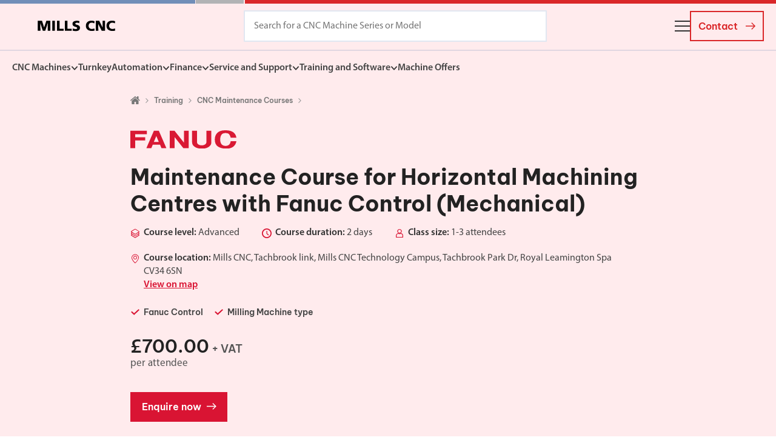

--- FILE ---
content_type: text/html; charset=utf-8
request_url: https://www.millscnc.co.uk/training/courses/maintenance-course-for-horizontal-machining-centres-with-fanuc-control-mechanical-2/
body_size: 49646
content:
<!DOCTYPE html>
<html lang="en">
<head> <script type="text/javascript">
/* <![CDATA[ */
var gform;gform||(document.addEventListener("gform_main_scripts_loaded",function(){gform.scriptsLoaded=!0}),document.addEventListener("gform/theme/scripts_loaded",function(){gform.themeScriptsLoaded=!0}),window.addEventListener("DOMContentLoaded",function(){gform.domLoaded=!0}),gform={domLoaded:!1,scriptsLoaded:!1,themeScriptsLoaded:!1,isFormEditor:()=>"function"==typeof InitializeEditor,callIfLoaded:function(o){return!(!gform.domLoaded||!gform.scriptsLoaded||!gform.themeScriptsLoaded&&!gform.isFormEditor()||(gform.isFormEditor()&&console.warn("The use of gform.initializeOnLoaded() is deprecated in the form editor context and will be removed in Gravity Forms 3.1."),o(),0))},initializeOnLoaded:function(o){gform.callIfLoaded(o)||(document.addEventListener("gform_main_scripts_loaded",()=>{gform.scriptsLoaded=!0,gform.callIfLoaded(o)}),document.addEventListener("gform/theme/scripts_loaded",()=>{gform.themeScriptsLoaded=!0,gform.callIfLoaded(o)}),window.addEventListener("DOMContentLoaded",()=>{gform.domLoaded=!0,gform.callIfLoaded(o)}))},hooks:{action:{},filter:{}},addAction:function(o,r,e,t){gform.addHook("action",o,r,e,t)},addFilter:function(o,r,e,t){gform.addHook("filter",o,r,e,t)},doAction:function(o){gform.doHook("action",o,arguments)},applyFilters:function(o){return gform.doHook("filter",o,arguments)},removeAction:function(o,r){gform.removeHook("action",o,r)},removeFilter:function(o,r,e){gform.removeHook("filter",o,r,e)},addHook:function(o,r,e,t,n){null==gform.hooks[o][r]&&(gform.hooks[o][r]=[]);var d=gform.hooks[o][r];null==n&&(n=r+"_"+d.length),gform.hooks[o][r].push({tag:n,callable:e,priority:t=null==t?10:t})},doHook:function(r,o,e){var t;if(e=Array.prototype.slice.call(e,1),null!=gform.hooks[r][o]&&((o=gform.hooks[r][o]).sort(function(o,r){return o.priority-r.priority}),o.forEach(function(o){"function"!=typeof(t=o.callable)&&(t=window[t]),"action"==r?t.apply(null,e):e[0]=t.apply(null,e)})),"filter"==r)return e[0]},removeHook:function(o,r,t,n){var e;null!=gform.hooks[o][r]&&(e=(e=gform.hooks[o][r]).filter(function(o,r,e){return!!(null!=n&&n!=o.tag||null!=t&&t!=o.priority)}),gform.hooks[o][r]=e)}});
/* ]]> */
</script>

    <meta http-equiv="X-UA-Compatible" content="IE=edge,chrome=1">
<meta name="HandheldFriendly" content="True">
<meta name="MobileOptimized" content="320">
<meta name="viewport" content="width=device-width, initial-scale=1.0"/>
<meta name="format-detection" content="telephone=no"><meta name='robots' content='index, follow, max-image-preview:large, max-snippet:-1, max-video-preview:-1' />
	<style>img:is([sizes="auto" i], [sizes^="auto," i]) { contain-intrinsic-size: 3000px 1500px }</style>
	<script id="cookie-law-info-gcm-var-js">
var _ckyGcm = {"status":true,"default_settings":[{"analytics":"denied","advertisement":"denied","functional":"denied","necessary":"granted","ad_user_data":"denied","ad_personalization":"denied","regions":"All"}],"wait_for_update":2000,"url_passthrough":false,"ads_data_redaction":false}</script>
<script id="cookie-law-info-gcm-js" type="text/javascript" src="https://www.millscnc.co.uk/wp-content/plugins/cookie-law-info/lite/frontend/js/gcm.min.js"></script> <script id="cookieyes" type="text/javascript" src="https://cdn-cookieyes.com/client_data/af546f40e8bcf7bd23b243b7/script.js"></script>        <link rel="preload" href="https://www.millscnc.co.uk/wp-content/themes/mills-cnc/fonts/be-vietnam-pro/bevietnampro-bold.woff2" as="font" type="font/woff2" crossorigin>
        <link rel="preload" href="https://www.millscnc.co.uk/wp-content/themes/mills-cnc/fonts/be-vietnam-pro/bevietnampro-semibold.woff2" as="font" type="font/woff2" crossorigin>
        <link rel="preload" href="https://www.millscnc.co.uk/wp-content/themes/mills-cnc/fonts/myriad-pro/758f7e5f-38d4-4e8a-a525-8d3ba11017da.woff2" as="font" type="font/woff2" crossorigin>
        <link rel="preload" href="https://www.millscnc.co.uk/wp-content/themes/mills-cnc/fonts/myriad-pro/416ab922-2a47-43e5-8517-def606097711.woff2" as="font" type="font/woff2" crossorigin>
                <!-- Hotjar Tracking Code for https://millscnc.co.uk/ -->
        <script>
            (function (h, o, t, j, a, r) {
                h.hj = h.hj || function () {
                    (h.hj.q = h.hj.q || []).push(arguments)
                };
                h._hjSettings = {hjid: 3147635, hjsv: 6};
                a = o.getElementsByTagName('head')[0];
                r = o.createElement('script');
                r.async = 1;
                r.src = t + h._hjSettings.hjid + j + h._hjSettings.hjsv;
                a.appendChild(r);
            })(window, document, 'https://static.hotjar.com/c/hotjar-', '.js?sv=');
        </script>
        
	<!-- This site is optimized with the Yoast SEO plugin v26.7 - https://yoast.com/wordpress/plugins/seo/ -->
	<title>Maintenance Course for Horizontal Machining Centres with Fanuc Control (Mechanical) - Mills CNC</title>
	<link rel="canonical" href="https://www.millscnc.co.uk/training/courses/maintenance-course-for-horizontal-machining-centres-with-fanuc-control-mechanical-2/" />
	<meta property="og:locale" content="en_GB" />
	<meta property="og:type" content="article" />
	<meta property="og:title" content="Maintenance Course for Horizontal Machining Centres with Fanuc Control (Mechanical) - Mills CNC" />
	<meta property="og:url" content="https://www.millscnc.co.uk/training/courses/maintenance-course-for-horizontal-machining-centres-with-fanuc-control-mechanical-2/" />
	<meta property="og:site_name" content="Mills CNC" />
	<meta property="article:modified_time" content="2025-04-01T15:46:07+00:00" />
	<meta property="og:image" content="https://www.millscnc.co.uk/wp-content/uploads/2022/08/mills-meta-cards-generic-600.png" />
	<meta property="og:image:width" content="1200" />
	<meta property="og:image:height" content="675" />
	<meta property="og:image:type" content="image/png" />
	<meta name="twitter:card" content="summary_large_image" />
	<meta name="twitter:label1" content="Estimated reading time" />
	<meta name="twitter:data1" content="2 minutes" />
	<script type="application/ld+json" class="yoast-schema-graph">{"@context":"https://schema.org","@graph":[{"@type":"WebPage","@id":"https://www.millscnc.co.uk/training/courses/maintenance-course-for-horizontal-machining-centres-with-fanuc-control-mechanical-2/","url":"https://www.millscnc.co.uk/training/courses/maintenance-course-for-horizontal-machining-centres-with-fanuc-control-mechanical-2/","name":"Maintenance Course for Horizontal Machining Centres with Fanuc Control (Mechanical) - Mills CNC","isPartOf":{"@id":"https://www.millscnc.co.uk/#website"},"datePublished":"2022-04-04T11:11:52+00:00","dateModified":"2025-04-01T15:46:07+00:00","breadcrumb":{"@id":"https://www.millscnc.co.uk/training/courses/maintenance-course-for-horizontal-machining-centres-with-fanuc-control-mechanical-2/#breadcrumb"},"inLanguage":"en-GB","potentialAction":[{"@type":"ReadAction","target":["https://www.millscnc.co.uk/training/courses/maintenance-course-for-horizontal-machining-centres-with-fanuc-control-mechanical-2/"]}]},{"@type":"BreadcrumbList","@id":"https://www.millscnc.co.uk/training/courses/maintenance-course-for-horizontal-machining-centres-with-fanuc-control-mechanical-2/#breadcrumb","itemListElement":[{"@type":"ListItem","position":1,"name":"Home","item":"https://www.millscnc.co.uk/"},{"@type":"ListItem","position":2,"name":"Maintenance Course for Horizontal Machining Centres with Fanuc Control (Mechanical)"}]},{"@type":"WebSite","@id":"https://www.millscnc.co.uk/#website","url":"https://www.millscnc.co.uk/","name":"Mills CNC","description":"","potentialAction":[{"@type":"SearchAction","target":{"@type":"EntryPoint","urlTemplate":"https://www.millscnc.co.uk/?s={search_term_string}"},"query-input":{"@type":"PropertyValueSpecification","valueRequired":true,"valueName":"search_term_string"}}],"inLanguage":"en-GB"}]}</script>
	<!-- / Yoast SEO plugin. -->


<link rel='dns-prefetch' href='//tracker.gaconnector.com' />
<style id='google-login-login-button-style-inline-css' type='text/css'>
.wp_google_login{clear:both;margin:40px auto 0}.wp_google_login.hidden{display:none}.wp_google_login__divider{position:relative;text-align:center}.wp_google_login__divider:before{background-color:#e1e2e2;content:"";height:1px;left:0;position:absolute;top:8px;width:100%}.wp_google_login__divider span{background-color:#fff;color:#e1e2e2;font-size:14px;padding-left:8px;padding-right:8px;position:relative;text-transform:uppercase;z-index:2}.wp_google_login__button-container{margin-top:10px}.wp_google_login__button{background-color:#fff;border:solid #ccced0;border-radius:4px;border-width:1px 1px 2px;box-sizing:border-box;color:#3d4145;cursor:pointer;display:block;font-size:14px;font-weight:500;line-height:25px;margin:0;outline:0;overflow:hidden;padding:10px 15px;text-align:center;text-decoration:none;text-overflow:ellipsis;width:100%}.wp_google_login__button:hover{color:#3d4145}.wp_google_login__google-icon{background:url(/wp-content/plugins/login-with-google/assets/build/blocks/login-button/../images/google_light.e4cbcb9b.png) no-repeat 50%;background-size:contain;display:inline-block;height:25px;margin-right:10px;vertical-align:middle;width:25px}

</style>
<script type="text/javascript" defer src="https://www.millscnc.co.uk/wp-includes/js/jquery/jquery.min.js?ver=3.7.1" id="jquery-core-js"></script>
<script type="text/javascript" defer src="https://www.millscnc.co.uk/wp-includes/js/jquery/jquery-migrate.min.js?ver=3.4.1" id="jquery-migrate-js"></script>
<script type="text/javascript" src="https://www.millscnc.co.uk/wp-content/plugins/woocommerce/assets/js/jquery-blockui/jquery.blockUI.min.js?ver=2.7.0-wc.10.4.3" id="wc-jquery-blockui-js" defer="defer" data-wp-strategy="defer"></script>
<script type="text/javascript" src="https://www.millscnc.co.uk/wp-content/plugins/woocommerce/assets/js/js-cookie/js.cookie.min.js?ver=2.1.4-wc.10.4.3" id="wc-js-cookie-js" defer="defer" data-wp-strategy="defer"></script>
<script type="text/javascript" id="woocommerce-js-extra">
/* <![CDATA[ */
var woocommerce_params = {"ajax_url":"\/wp-admin\/admin-ajax.php","wc_ajax_url":"\/?wc-ajax=%%endpoint%%","i18n_password_show":"Show password","i18n_password_hide":"Hide password"};
/* ]]> */
</script>
<script type="text/javascript" defer src="https://www.millscnc.co.uk/wp-content/plugins/woocommerce/assets/js/frontend/woocommerce.min.js?ver=10.4.3" id="woocommerce-js" defer="defer" data-wp-strategy="defer"></script>
<script type="text/javascript" defer src="https://www.millscnc.co.uk/wp-content/themes/mills-cnc/js/index.js?hash=950adf8ce768c4bf4842259582f1774c&amp;ver=6.8.3" id="eotw-core-scripts-js"></script>
<link rel="https://api.w.org/" href="https://www.millscnc.co.uk/wp-json/" /><link rel="alternate" title="JSON" type="application/json" href="https://www.millscnc.co.uk/wp-json/wp/v2/training/2570" /><link rel="EditURI" type="application/rsd+xml" title="RSD" href="https://www.millscnc.co.uk/xmlrpc.php?rsd" />
<meta name="generator" content="WordPress 6.8.3" />
<meta name="generator" content="WooCommerce 10.4.3" />
<link rel='shortlink' href='https://www.millscnc.co.uk/?p=2570' />
<link rel="alternate" title="oEmbed (JSON)" type="application/json+oembed" href="https://www.millscnc.co.uk/wp-json/oembed/1.0/embed?url=https%3A%2F%2Fwordpress.millscnc.co.uk%2Ftraining%2Fcourses%2Fmaintenance-course-for-horizontal-machining-centres-with-fanuc-control-mechanical-2%2F" />
<link rel="alternate" title="oEmbed (XML)" type="text/xml+oembed" href="https://www.millscnc.co.uk/wp-json/oembed/1.0/embed?url=https%3A%2F%2Fwordpress.millscnc.co.uk%2Ftraining%2Fcourses%2Fmaintenance-course-for-horizontal-machining-centres-with-fanuc-control-mechanical-2%2F&#038;format=xml" />
<link rel="apple-touch-icon" sizes="144x144" href="/wp-content/uploads/fbrfg/apple-touch-icon.png">
<link rel="icon" type="image/png" sizes="32x32" href="/wp-content/uploads/fbrfg/favicon-32x32.png">
<link rel="icon" type="image/png" sizes="16x16" href="/wp-content/uploads/fbrfg/favicon-16x16.png">
<link rel="manifest" href="/wp-content/uploads/fbrfg/site.webmanifest">
<link rel="mask-icon" href="/wp-content/uploads/fbrfg/safari-pinned-tab.svg" color="#718eb8">
<link rel="shortcut icon" href="/wp-content/uploads/fbrfg/favicon.ico">
<meta name="msapplication-TileColor" content="#718eb8">
<meta name="msapplication-config" content="/wp-content/uploads/fbrfg/browserconfig.xml">
<meta name="theme-color" content="#718eb8"><script defer data-domain="millscnc.co.uk" src="https://plausible.io/js/script.js"></script>
<!-- Google tag (gtag.js) -->
<script async src="https://www.googletagmanager.com/gtag/js?id=AW-946297295"></script>
<script>
  window.dataLayer = window.dataLayer || [];
  function gtag(){dataLayer.push(arguments);}
  gtag('js', new Date());

  gtag('config', 'AW-946297295');
</script>
<!-- Google Tag Manager -->
<script>(function(w,d,s,l,i){w[l]=w[l]||[];w[l].push({'gtm.start':
new Date().getTime(),event:'gtm.js'});var f=d.getElementsByTagName(s)[0],
j=d.createElement(s),dl=l!='dataLayer'?'&l='+l:'';j.async=true;j.src=
'https://www.googletagmanager.com/gtm.js?id='+i+dl;f.parentNode.insertBefore(j,f);
})(window,document,'script','dataLayer','GTM-5CTGGNX');</script>
<!-- End Google Tag Manager -->
<script type="text/javascript" src="https://www.52cloudacute.com/js/803593.js" ></script>	<noscript><style>.woocommerce-product-gallery{ opacity: 1 !important; }</style></noscript>
	                <style>a,abbr,acronym,address,applet,article,aside,audio,b,big,blockquote,body,canvas,caption,center,cite,code,dd,del,details,dfn,div,dl,dt,em,embed,fieldset,figcaption,figure,footer,form,h1,h2,h3,h4,h5,h6,header,hgroup,html,i,iframe,img,ins,kbd,label,legend,li,mark,menu,nav,object,ol,output,p,pre,q,ruby,s,samp,section,small,span,strike,strong,sub,summary,sup,table,tbody,td,tfoot,th,thead,time,tr,tt,u,ul,var,video{margin:0;padding:0;border:0;font-size:100%;font:inherit;vertical-align:baseline;-webkit-text-size-adjust:100%}body{padding:0;margin:0;float:none;width:100%;-webkit-font-smoothing:antialiased;overflow-x:hidden;-webkit-text-size-adjust:none}article,aside,details,figcaption,figure,footer,header,hgroup,main,menu,nav,section{display:block}body{line-height:1}blockquote,q{quotes:none}blockquote:after,blockquote:before{content:'';content:none}q:after,q:before{content:'';content:none}table{border-collapse:collapse;border-spacing:0}html{box-sizing:border-box}*,:after,:before{box-sizing:inherit}.clearfix:after{content:"";display:table;clear:both}.row::after{content:"";display:table;clear:both}input,textarea{-webkit-appearance:none;border-radius:0;outline:0;border:none;margin:0;font:inherit}.cke_reset_all input[type=checkbox]{-webkit-appearance:checkbox}.cke_reset_all input[type=radio]{-webkit-appearance:radio}button{background:0 0;outline:0;border:0;-webkit-appearance:none;-webkit-tap-highlight-color:transparent;margin:0;cursor:pointer}@media (prefers-reduced-motion:reduce){*,::after,::before{animation:none!important;transition:none!important}}@font-face{font-family:"Be Vietnam Pro";src:url(/wp-content/themes/mills-cnc/fonts/be-vietnam-pro/bevietnampro-bold.woff2) format("woff2"),url(/wp-content/themes/mills-cnc/fonts/be-vietnam-pro/bevietnampro-bold.woff) format("woff");font-style:normal;font-weight:700;font-display:swap}@font-face{font-family:"Be Vietnam Pro";src:url(/wp-content/themes/mills-cnc/fonts/be-vietnam-pro/bevietnampro-bolditalic.woff2) format("woff2"),url(/wp-content/themes/mills-cnc/fonts/be-vietnam-pro/bevietnampro-bolditalic.woff) format("woff");font-style:italic;font-weight:700;font-display:swap}@font-face{font-family:"Be Vietnam Pro";src:url(/wp-content/themes/mills-cnc/fonts/be-vietnam-pro/bevietnampro-semibold.woff2) format("woff2"),url(/wp-content/themes/mills-cnc/fonts/be-vietnam-pro/bevietnampro-semibold.woff) format("woff");font-style:normal;font-weight:600;font-display:swap}@font-face{font-family:"Be Vietnam Pro";src:url(/wp-content/themes/mills-cnc/fonts/be-vietnam-pro/bevietnampro-semibold-italic.woff2) format("woff2"),url(/wp-content/themes/mills-cnc/fonts/be-vietnam-pro/bevietnampro-semibold-italic.woff) format("woff");font-style:italic;font-weight:600;font-display:swap}@font-face{font-family:myriad-pro;src:url(/wp-content/themes/mills-cnc/fonts/myriad-pro/758f7e5f-38d4-4e8a-a525-8d3ba11017da.woff2) format("woff2");font-weight:400;font-style:normal;font-display:swap}@font-face{font-family:myriad-pro;src:url(/wp-content/themes/mills-cnc/fonts/myriad-pro/cc6058cd-8d1c-4806-a488-93f2b55b0b50.woff2) format("woff2");font-weight:400;font-style:italic;font-display:swap}@font-face{font-family:myriad-pro;src:url(/wp-content/themes/mills-cnc/fonts/myriad-pro/416ab922-2a47-43e5-8517-def606097711.woff2) format("woff2");font-weight:600;font-style:normal;font-display:swap}@font-face{font-family:myriad-pro;src:url(/wp-content/themes/mills-cnc/fonts/myriad-pro/6547ba26-e54e-40ec-a6be-612756f17924.woff2) format("woff2");font-weight:600;font-style:italic;font-display:swap}@font-face{font-family:myriad-pro;src:url(/wp-content/themes/mills-cnc/fonts/myriad-pro/fed77b2b-460a-4393-99bb-86296cbb43fd.woff2) format("woff2");font-weight:700;font-style:normal;font-display:swap}@font-face{font-family:myriad-pro;src:url(/wp-content/themes/mills-cnc/fonts/myriad-pro/5102e154-2474-4afb-a8c0-8ae95446b267.woff2) format("woff2");font-weight:700;font-style:italic;font-display:swap}body{font-family:myriad-pro,Arial,Helvetica,sans-serif;color:#454545}:root{--header-height:58px;--header-height:3.625rem}@media (min-width:47.5rem){:root{--header-height:81px;--header-height:5.063rem}}@media (min-width:75rem){:root{--header-height:140px;--header-height:8.75rem}}@media (min-width:100rem){:root{--header-height:165px;--header-height:10.313rem}}@media (min-width:120rem){:root{--header-height:8.59375vw}}.block-editor-block-list__layout ol,.editable-content ul,.list-style,.section--vacancy ul,.software-content ol,.training-content ol{list-style:none}.block-editor-block-list__layout ol li::before,.editable-content ul li::before,.list-style li::before,.section--vacancy ul li::before,.software-content ol li::before,.training-content ol li::before{content:''}.list-style--1{margin:20px 0;margin:1.25rem 0}.list-style--1 li{display:flex;align-items:center;margin:0 0 22px;margin:0 0 1.375rem}@media (min-width:47.5rem){.list-style--1 li{margin-bottom:20px;margin-bottom:1.25rem}}@media (min-width:75rem){.list-style--1 li{margin-bottom:30px;margin-bottom:1.875rem}}.list-style--1 li::before{display:block;width:26px;width:1.625rem;height:26px;height:1.625rem;flex:0 0 auto;background:#f63234 url(/wp-content/themes/mills-cnc/images/svg/list-style-1.svg) no-repeat center/contain;margin:0 10px auto 0;margin:0 0.625rem auto 0;border-radius:50%}@media (min-width:47.5rem){.list-style--1 li::before{width:30px;width:1.875rem;height:30px;height:1.875rem}}.list-style--2 li{display:flex;align-items:center;margin:0 0 22px;margin:0 0 1.375rem}@media (min-width:47.5rem){.list-style--2 li{margin-bottom:20px;margin-bottom:1.25rem}}@media (min-width:75rem){.list-style--2 li{margin-bottom:30px;margin-bottom:1.875rem}}.list-style--2 li::before{display:block;width:44px;width:2.75rem;height:44px;height:2.75rem;flex:0 0 auto;border:2px solid #f63234;border:0.125rem solid #f63234;background:url(/wp-content/themes/mills-cnc/images/svg/list-style-2-F63234.svg) no-repeat center/contain;margin:0 11px auto 0;margin:0 0.688rem auto 0;border-radius:50%}@media (min-width:47.5rem){.list-style--2 li::before{width:50px;width:3.125rem;height:50px;height:3.125rem}}@media (min-width:75rem){.list-style--2 li::before{width:60px;width:3.75rem;height:60px;height:3.75rem;margin-right:20px;margin-right:1.25rem}}.editable-content ul,.list-style--3{margin:0 0 24px;margin:0 0 1.5rem}.editable-content ul li,.list-style--3 li{display:flex;align-items:center;margin:0 0 10px;margin:0 0 0.625rem}@media (min-width:47.5rem){.editable-content ul li,.list-style--3 li{margin-bottom:15px;margin-bottom:0.938rem}}.editable-content ul li::before,.list-style--3 li::before{display:block;width:30px;width:1.875rem;height:30px;height:1.875rem;flex:0 0 auto;background:url(/wp-content/themes/mills-cnc/images/svg/list-style-1-F63234.svg) no-repeat center/contain;margin:0 15px auto 0;margin:0 0.938rem auto 0;border-radius:50%;border:2px solid #f63234;border:0.125rem solid #f63234}@media (min-width:47.5rem){.editable-content ul li::before,.list-style--3 li::before{width:34px;width:2.125rem;height:34px;height:2.125rem}}.list-style--4{margin:0 0 10px;margin:0 0 0.625rem}@media (min-width:64rem){.list-style--4{margin-bottom:16px;margin-bottom:1rem}}.list-style--4 li{display:flex;align-items:flex-start;margin:0 0 8px;margin:0 0 0.5rem;padding:0;font-size:14px;font-size:0.875rem;line-height:18px;line-height:1.125rem}@media (min-width:64rem){.list-style--4 li{font-size:16px;font-size:1rem;line-height:20px;line-height:1.25rem;margin-bottom:11px;margin-bottom:0.688rem}}.list-style--4 li::before{content:'';display:block;width:13px;width:0.813rem;height:9px;height:0.563rem;flex:0 0 auto;margin:4px 7px auto 0;margin:0.25rem 0.438rem auto 0;background:url(/wp-content/themes/mills-cnc/images/svg/list-style-4.svg) no-repeat center/contain}@media (min-width:64rem){.list-style--4 li::before{margin-right:10px;margin-right:0.625rem}}.list-style--5{margin:0 0 10px;margin:0 0 0.625rem}.list-style--5 li{display:flex;align-items:flex-start;margin:0 0 7px;margin:0 0 0.438rem;padding:0;font-size:13px;font-size:0.813rem;line-height:15px;line-height:0.938rem}@media (min-width:47.5rem){.list-style--5 li{font-size:16px;font-size:1rem;line-height:20px;line-height:1.25rem;margin-bottom:11px;margin-bottom:0.688rem}}.list-style--5 li::before{content:'';display:block;width:12px;width:0.75rem;height:7px;height:0.438rem;flex:0 0 auto;margin:4px 5px auto 0;margin:0.25rem 0.313rem auto 0;background:url(/wp-content/themes/mills-cnc/images/svg/list-style-4.svg) no-repeat center/contain}@media (min-width:47.5rem){.list-style--5 li::before{margin-right:10px;margin-right:0.625rem;width:13px;width:0.813rem;height:9px;height:0.563rem}}.list-style--6{margin:0 0 20px;margin:0 0 1.25rem;columns:2;column-gap:30px;column-gap:1.875rem}.list-style--6 li{display:flex;align-items:flex-start;margin:0 0 14px;margin:0 0 0.875rem;padding:0 0 0 22px;padding:0 0 0 1.375rem;font-size:16px;font-size:1rem;line-height:24px;line-height:1.5rem;color:#454545}@media (min-width:100rem){.list-style--6 li{font-size:18px;font-size:1.125rem;line-height:28px;line-height:1.75rem;margin-bottom:16px;margin-bottom:1rem}}.list-style--6 li::before{content:'';display:block;width:8px;width:0.5rem;height:12px;height:0.75rem;flex:0 0 auto;margin:7px 9px auto 0;margin:0.438rem 0.563rem auto 0;background:url(/wp-content/themes/mills-cnc/images/svg/chevron-da2729.svg) no-repeat center/contain}.list-style--6 li a{font-weight:600;text-decoration:underline}.list-style--7,.section--vacancy ul{margin:0 0 20px;margin:0 0 1.25rem}@media (min-width:100rem){.list-style--7,.section--vacancy ul{margin-bottom:35px;margin-bottom:2.188rem}}.list-style--7 li,.section--vacancy ul li{display:flex;align-items:flex-start;margin:0 0 0;padding:0 0 0 22px;padding:0 0 0 1.375rem;font-size:16px;font-size:1rem;line-height:24px;line-height:1.5rem;color:#454545}@media (min-width:47.5rem){.list-style--7 li,.section--vacancy ul li{font-size:18px;font-size:1.125rem;line-height:28px;line-height:1.75rem;margin-bottom:16px;margin-bottom:1rem}}.list-style--7 li::before,.section--vacancy ul li::before{content:'';display:block;width:8px;width:0.5rem;height:12px;height:0.75rem;flex:0 0 auto;margin:7px 9px auto 0;margin:0.438rem 0.563rem auto 0;background:url(/wp-content/themes/mills-cnc/images/svg/chevron-da2729.svg) no-repeat center/contain}.list-style--7 li a,.section--vacancy ul li a{font-weight:600;text-decoration:underline;margin-left:.8ch}.list-style--course,.list-style--course-hero{margin:0 0 12px;margin:0 0 0.75rem}.list-style--course li,.list-style--course-hero li{font-family:"Be Vietnam Pro",Arial,Helvetica,sans-serif;font-weight:600;display:inline-flex;align-items:flex-start;padding:0;font-size:13px;font-size:0.813rem;line-height:26px;line-height:1.625rem;color:#454545;margin:0 15px 0 0;margin:0 0.938rem 0 0}@media (min-width:47.5rem){.list-style--course li,.list-style--course-hero li{font-size:14px;font-size:0.875rem;line-height:28px;line-height:1.75rem}}.list-style--course li::before,.list-style--course-hero li::before{content:'';display:block;flex:0 0 auto;width:13px;width:0.813rem;height:9px;height:0.563rem;margin:8px 5px auto 0;margin:0.5rem 0.313rem auto 0;--primary-no-hash:D00000;background:var(--bg-tick, url("/wp-content/themes/mills-cnc/images/svg/tick-34517c.svg")) no-repeat center/contain}@media (min-width:47.5rem){.list-style--course li::before,.list-style--course-hero li::before{width:13px;width:0.813rem;height:9px;height:0.563rem;margin:9px 7px auto 0;margin:0.563rem 0.438rem auto 0}}.list-style--course li a,.list-style--course-hero li a{font-weight:600;text-decoration:underline}.list-style--hero{margin:0}.list-style--hero li{font-family:"Be Vietnam Pro",Arial,Helvetica,sans-serif;font-size:16px;font-size:1rem;line-height:20px;line-height:1.25rem;color:#222;display:inline-flex;align-items:flex-start;margin:0 22px 18px 0;margin:0 1.375rem 1.125rem 0}.list-style--hero li::before{background:#da2729 url(/wp-content/themes/mills-cnc/images/svg/list-style-1.svg) no-repeat center/contain;border-radius:50%;width:22px;width:1.375rem;height:22px;height:1.375rem;flex:0 0 auto;margin:-1px 6px 0 0;margin:-1px 0.375rem 0 0}@media (min-width:47.5rem){.list-style--course-hero li::before{width:15px;width:0.938rem;height:10px;height:0.625rem}}.block-editor-block-list__layout ol,.list-style--numbered,.software-content ol,.training-content ol{counter-reset:item;margin:0 0 20px;margin:0 0 1.25rem}@media (min-width:100rem){.block-editor-block-list__layout ol,.list-style--numbered,.software-content ol,.training-content ol{margin-bottom:35px;margin-bottom:2.188rem}}.block-editor-block-list__layout ol li,.list-style--numbered li,.software-content ol li,.training-content ol li{counter-increment:item;display:flex;align-items:center;margin:0 0 15px;margin:0 0 0.938rem}.block-editor-block-list__layout ol li::before,.list-style--numbered li::before,.software-content ol li::before,.training-content ol li::before{content:counters(item, ".") "";display:block;width:26px;width:1.625rem;height:26px;height:1.625rem;flex:0 0 auto;margin:0 10px auto 0;margin:0 0.625rem auto 0;border-radius:50%;border:2px solid #f63234;border:0.125rem solid #f63234;text-align:center;color:#f63234;font-size:14px;font-size:0.875rem;line-height:26px;line-height:1.625rem;font-weight:600}@media (min-width:47.5rem){.block-editor-block-list__layout ol li::before,.list-style--numbered li::before,.software-content ol li::before,.training-content ol li::before{width:30px;width:1.875rem;height:30px;height:1.875rem;line-height:30px;line-height:1.875rem}}@media (min-width:100rem){.block-editor-block-list__layout ol li::before,.list-style--numbered li::before,.software-content ol li::before,.training-content ol li::before{width:34px;width:2.125rem;height:34px;height:2.125rem;line-height:31px;line-height:1.938rem}}.list-style--contact-links li{display:flex;align-items:center;margin:0 0 10px;margin:0 0 0.625rem}@media (min-width:47.5rem){.list-style--contact-links li{margin-bottom:15px;margin-bottom:0.938rem}}.list-style--contact-links li::before{display:block;width:30px;width:1.875rem;height:30px;height:1.875rem;flex:0 0 auto;margin:0 15px auto 0;margin:0 0.938rem auto 0;border-radius:50%;border:2px solid #f63234;border:0.125rem solid #f63234}@media (min-width:47.5rem){.list-style--contact-links li::before{width:34px;width:2.125rem;height:34px;height:2.125rem}}.list-style--contact-links li:nth-child(1)::before{background-image:url(/wp-content/themes/mills-cnc/images/svg/icon-telephone.svg);background-color:#f63234}.list-style--contact-links li:nth-child(2)::before{background-image:url(/wp-content/themes/mills-cnc/images/svg/icon-email.svg);background-color:#f63234}.list-style--contact-links li:nth-child(3)::before{background-image:url(/wp-content/themes/mills-cnc/images/svg/icon-location.svg);background-color:#f63234}.list-style--contact-links li strong{font-weight:600;color:#222}.list-style--contact-links li a{text-decoration:none}@media (any-hover:hover){.list-style--contact-links li a:hover{text-decoration:underline}}@media (min-width:64rem){html[data-useragent*="rv:11"] .list-style--contact-links li a:hover{text-decoration:underline}}.list-style--grid{margin:0 0 20px;margin:0 0 1.25rem;display:grid;column-gap:30px;column-gap:1.875rem;grid-template-columns:50% 50%}.list-style--grid li{display:flex;align-items:flex-start;margin:0 0 14px;margin:0 0 0.875rem;padding:0 0 0 22px;padding:0 0 0 1.375rem;font-size:16px;font-size:1rem;line-height:24px;line-height:1.5rem;color:#454545}@media (min-width:100rem){.list-style--grid li{font-size:18px;font-size:1.125rem;line-height:28px;line-height:1.75rem;margin-bottom:16px;margin-bottom:1rem}}.list-style--grid li::before{content:'';display:block;width:8px;width:0.5rem;height:12px;height:0.75rem;flex:0 0 auto;margin:7px 9px auto 0;margin:0.438rem 0.563rem auto 0;background:url(/wp-content/themes/mills-cnc/images/svg/chevron-da2729.svg) no-repeat center/contain}.list-style--grid li a{font-weight:600;text-decoration:underline}.list-style--arrow{margin:0;gap:20px;gap:1.25rem}.list-style--arrow li{display:flex;align-items:flex-start;margin:0;padding:0;font-size:16px;font-size:1rem;line-height:24px;line-height:1.5rem;color:#454545}@media (min-width:47.5rem){.list-style--arrow li{font-size:18px;font-size:1.125rem;line-height:28px;line-height:1.75rem;margin-bottom:16px;margin-bottom:1rem}}.list-style--arrow li::before{content:'';display:block;width:18px;width:1.125rem;height:13px;height:0.813rem;flex:0 0 auto;margin:8px 10px auto 0;margin:0.5rem 0.625rem auto 0;background:url(/wp-content/themes/mills-cnc/images/svg/list-arrow.svg) no-repeat center/contain}.list-style--arrow li a{font-weight:600;text-decoration:underline;margin-left:.8ch}.block-editor-block-list__layout table td,.block-editor-block-list__layout table th,.software-content table td,.software-content table th,.training-content table td,.training-content table th,blockquote:not(.quote-section) cite,li,p,p.small{font-size:16px;font-size:1rem;line-height:1.5em;margin-bottom:1.25em}@media (min-width: 120rem){.block-editor-block-list__layout table td,.block-editor-block-list__layout table th,.software-content table td,.software-content table th,.training-content table td,.training-content table th,blockquote:not(.quote-section) cite,li,p,p.small{font-size:0.83333vw}}.block-editor-block-list__layout table td,.block-editor-block-list__layout table th,.software-content table td,.software-content table th,.training-content table td,.training-content table th,li,p{color:inherit}@media (min-width:100rem){.block-editor-block-list__layout table td,.block-editor-block-list__layout table th,.software-content table td,.software-content table th,.training-content table td,.training-content table th,li,p{font-size:18px;font-size:1.125rem;line-height:1.55556em;margin-bottom:1.55556em}}@media (min-width: 120rem){.block-editor-block-list__layout table td,.block-editor-block-list__layout table th,.software-content table td,.software-content table th,.training-content table td,.training-content table th,li,p{font-size:0.9375vw}}p.large{font-size:18px;font-size:1.125rem;line-height:1.44444em;margin-bottom:1.44444em}@media (min-width:100rem){p.large{font-size:20px;font-size:1.25rem;line-height:1.5em;margin-bottom:1.5em}}@media (min-width: 120rem){p.large{font-size:1.04167vw}}.has-text-align-center{text-align:center}.has-text-align-right{text-align:right}.has-text-align-left{text-align:left}.editable-content{word-break:break-word}.editable-content hr{margin:30px auto;margin:1.875rem auto;border:none;height:1px;background:#e3e3dd}@media (min-width: 120rem){.editable-content hr{margin-top:1.5625vw;margin-bottom:1.5625vw;height:0.05208vw}}.editable-content img{max-width:100%;margin:0 auto 20px 0;margin:0 auto 1.25rem 0;display:block}@media (min-width:75rem){.editable-content img{margin:0 auto 20px;margin:0 auto 1.25rem}}@media (min-width: 120rem){.editable-content img{margin-bottom:1.04167vw}}.editable-content figure.aligncenter,.editable-content img.aligncenter{margin:0 auto}@media (min-width:47.5rem){.editable-content figure.alignleft,.editable-content img.alignleft{float:left;margin:0 20px 20px 0;margin:0 1.25rem 1.25rem 0;max-width:50%;width:auto!important}}@media (min-width:75rem){.editable-content figure.alignleft,.editable-content img.alignleft{max-width:none}}@media (min-width: 120rem){.editable-content figure.alignleft,.editable-content img.alignleft{margin-right:1.04167vw;margin-bottom:1.04167vw}}@media (min-width:47.5rem){.editable-content figure.alignleft img,.editable-content img.alignleft img{margin:0}}@media (min-width:47.5rem){.editable-content figure.alignright,.editable-content img.alignright{float:right;margin:0 0 20px 20px;margin:0 0 1.25rem 1.25rem;max-width:50%;width:auto!important}}@media (min-width:75rem){.editable-content figure.alignright,.editable-content img.alignright{max-width:100%}}@media (min-width: 120rem){.editable-content figure.alignright,.editable-content img.alignright{margin-bottom:1.04167vw;margin-left:1.04167vw}}@media (min-width:47.5rem){.editable-content figure.alignright img,.editable-content img.alignright img{margin:0}}.editable-content figure{max-width:100%}.editable-content figure img{margin-bottom:10px;margin-bottom:0.625rem}@media (min-width: 120rem){.editable-content figure img{margin-bottom:0.52083vw}}@media (max-width:47.438rem){.editable-content figure img{margin:0 auto 10px;margin:0 auto 0.625rem}}@media (max-width:63.938rem){.editable-content figure{width:100%!important}}.editable-content .wp-block-image{display:inline}blockquote:not(.quote-section){width:100%;background:#f5f5f5;margin-bottom:35px;margin-bottom:2.188rem;padding:20px;padding:1.25rem;border-bottom:4px solid transparent;border-bottom:0.25rem solid transparent;border-image:linear-gradient(to right,#718eb8 0,#718eb8 30.53333%,rgba(113,142,184,0) 30.53333%,rgba(113,142,184,0) 30.8%,#b2b3b5 30.8%,#b2b3b5 46.8%,rgba(178,179,181,0) 46.8%,rgba(178,179,181,0) 47.06667%,#da2729 47.06667%,#da2729 100%) 1}@media (min-width:37.5rem){blockquote:not(.quote-section){padding:30px;padding:1.875rem}}@media (min-width:64rem){blockquote:not(.quote-section){padding:20px;padding:1.25rem}}@media (min-width:75rem){blockquote:not(.quote-section){padding:30px;padding:1.875rem}}@media (min-width: 120rem){blockquote:not(.quote-section){margin-bottom:1.82292vw;padding-top:1.5625vw;padding-right:1.5625vw;padding-bottom:1.5625vw;padding-left:1.5625vw;border-bottom-width:0.20833vw}}blockquote:not(.quote-section) p strong{font-weight:600}blockquote:not(.quote-section) p a{color:#da2729;font-weight:700}blockquote:not(.quote-section) :last-child{margin-bottom:0}.block-editor-block-list__layout,.software-content,.training-content{word-break:break-word}.block-editor-block-list__layout hr,.software-content hr,.training-content hr{margin:30px auto;margin:1.875rem auto;border:none;height:1px;background:#e3e3dd}@media (min-width: 120rem){.block-editor-block-list__layout hr,.software-content hr,.training-content hr{margin-top:1.5625vw;margin-bottom:1.5625vw;height:0.05208vw}}.block-editor-block-list__layout img,.software-content img,.training-content img{max-width:100%;margin:0 auto 20px 0;margin:0 auto 1.25rem 0;display:block}@media (min-width:75rem){.block-editor-block-list__layout img,.software-content img,.training-content img{margin:0 auto 20px;margin:0 auto 1.25rem}}@media (min-width: 120rem){.block-editor-block-list__layout img,.software-content img,.training-content img{margin-bottom:1.04167vw}}.block-editor-block-list__layout figure.aligncenter,.block-editor-block-list__layout img.aligncenter,.software-content figure.aligncenter,.software-content img.aligncenter,.training-content figure.aligncenter,.training-content img.aligncenter{margin:0 auto}@media (min-width:47.5rem){.block-editor-block-list__layout figure.alignleft,.block-editor-block-list__layout img.alignleft,.software-content figure.alignleft,.software-content img.alignleft,.training-content figure.alignleft,.training-content img.alignleft{float:left;margin:0 20px 20px 0;margin:0 1.25rem 1.25rem 0;max-width:50%;width:auto!important}}@media (min-width:75rem){.block-editor-block-list__layout figure.alignleft,.block-editor-block-list__layout img.alignleft,.software-content figure.alignleft,.software-content img.alignleft,.training-content figure.alignleft,.training-content img.alignleft{max-width:none}}@media (min-width: 120rem){.block-editor-block-list__layout figure.alignleft,.block-editor-block-list__layout img.alignleft,.software-content figure.alignleft,.software-content img.alignleft,.training-content figure.alignleft,.training-content img.alignleft{margin-right:1.04167vw;margin-bottom:1.04167vw}}@media (min-width:47.5rem){.block-editor-block-list__layout figure.alignleft img,.block-editor-block-list__layout img.alignleft img,.software-content figure.alignleft img,.software-content img.alignleft img,.training-content figure.alignleft img,.training-content img.alignleft img{margin:0}}@media (min-width:47.5rem){.block-editor-block-list__layout figure.alignright,.block-editor-block-list__layout img.alignright,.software-content figure.alignright,.software-content img.alignright,.training-content figure.alignright,.training-content img.alignright{float:right;margin:0 0 20px 20px;margin:0 0 1.25rem 1.25rem;max-width:50%;width:auto!important}}@media (min-width:75rem){.block-editor-block-list__layout figure.alignright,.block-editor-block-list__layout img.alignright,.software-content figure.alignright,.software-content img.alignright,.training-content figure.alignright,.training-content img.alignright{max-width:100%}}@media (min-width: 120rem){.block-editor-block-list__layout figure.alignright,.block-editor-block-list__layout img.alignright,.software-content figure.alignright,.software-content img.alignright,.training-content figure.alignright,.training-content img.alignright{margin-bottom:1.04167vw;margin-left:1.04167vw}}@media (min-width:47.5rem){.block-editor-block-list__layout figure.alignright img,.block-editor-block-list__layout img.alignright img,.software-content figure.alignright img,.software-content img.alignright img,.training-content figure.alignright img,.training-content img.alignright img{margin:0}}.block-editor-block-list__layout figure,.software-content figure,.training-content figure{max-width:100%}.block-editor-block-list__layout figure img,.software-content figure img,.training-content figure img{margin-bottom:10px;margin-bottom:0.625rem}@media (min-width: 120rem){.block-editor-block-list__layout figure img,.software-content figure img,.training-content figure img{margin-bottom:0.52083vw}}@media (max-width:47.438rem){.block-editor-block-list__layout figure img,.software-content figure img,.training-content figure img{margin:0 auto 10px;margin:0 auto 0.625rem}}@media (max-width:63.938rem){.block-editor-block-list__layout figure,.software-content figure,.training-content figure{width:100%!important}}.block-editor-block-list__layout ul:not(.list-style),.software-content ul:not(.list-style),.training-content ul:not(.list-style){list-style:none;margin:0 0 20px;margin:0 0 1.25rem}@media (min-width:100rem){.block-editor-block-list__layout ul:not(.list-style),.software-content ul:not(.list-style),.training-content ul:not(.list-style){margin-bottom:35px;margin-bottom:2.188rem}}@media (min-width: 120rem){.block-editor-block-list__layout ul:not(.list-style),.software-content ul:not(.list-style),.training-content ul:not(.list-style){margin-bottom:1.82292vw}}.block-editor-block-list__layout ul:not(.list-style) li,.software-content ul:not(.list-style) li,.training-content ul:not(.list-style) li{display:flex;align-items:flex-start;margin:0 0 16px;margin:0 0 1rem;padding:0 0 0 10px;padding:0 0 0 0.625rem;font-size:16px;font-size:1rem;line-height:24px;line-height:1.5rem;color:#454545}@media (min-width:100rem){.block-editor-block-list__layout ul:not(.list-style) li,.software-content ul:not(.list-style) li,.training-content ul:not(.list-style) li{font-size:18px;font-size:1.125rem;line-height:26px;line-height:1.625rem;margin-bottom:18px;margin-bottom:1.125rem}}@media (min-width: 120rem){.block-editor-block-list__layout ul:not(.list-style) li,.software-content ul:not(.list-style) li,.training-content ul:not(.list-style) li{margin-bottom:0.9375vw;padding-left:0.52083vw;font-size:0.9375vw;line-height:1.35417vw}}.block-editor-block-list__layout ul:not(.list-style) li::before,.software-content ul:not(.list-style) li::before,.training-content ul:not(.list-style) li::before{content:"";display:block;width:8px;width:0.5rem;height:12px;height:0.75rem;flex:0 0 auto;margin:7px 14px auto 0;margin:0.438rem 0.875rem auto 0;background:url(/wp-content/themes/mills-cnc/images/svg/chevron-da2729.svg) no-repeat center/contain}@media (min-width: 120rem){.block-editor-block-list__layout ul:not(.list-style) li::before,.software-content ul:not(.list-style) li::before,.training-content ul:not(.list-style) li::before{width:0.41667vw;height:0.625vw;margin-top:0.36458vw;margin-right:0.72917vw}}.block-editor-block-list__layout ul:not(.list-style) li a,.software-content ul:not(.list-style) li a,.training-content ul:not(.list-style) li a{font-weight:600;text-decoration:underline}.block-editor-block-list__layout table,.software-content table,.training-content table{overflow:visible}.block-editor-block-list__layout table td,.block-editor-block-list__layout table th,.software-content table td,.software-content table th,.training-content table td,.training-content table th{padding:10px;padding:0.625rem;text-align:left}@media (min-width: 120rem){.block-editor-block-list__layout table td,.block-editor-block-list__layout table th,.software-content table td,.software-content table th,.training-content table td,.training-content table th{padding-top:0.52083vw;padding-right:0.52083vw;padding-bottom:0.52083vw;padding-left:0.52083vw}}.block-editor-block-list__layout table th,.software-content table th,.training-content table th{font-weight:600;color:#222;background-color:#f5f5f5;border-right:1px solid #e8e8e8}@media (min-width: 120rem){.block-editor-block-list__layout table th,.software-content table th,.training-content table th{border-right-width:0.05208vw}}.block-editor-block-list__layout table td,.software-content table td,.training-content table td{border-right:1px solid #e8e8e8;border-bottom:1px solid #e8e8e8}@media (min-width: 120rem){.block-editor-block-list__layout table td,.software-content table td,.training-content table td{border-right-width:0.05208vw;border-bottom-width:0.05208vw}}.block-editor-block-list__layout figure.wp-block-table,.software-content figure.wp-block-table,.training-content figure.wp-block-table{min-width:600px;min-width:37.5rem;overflow:auto;height:100%;margin-bottom:25px;margin-bottom:1.563rem}@media (min-width:100rem){.block-editor-block-list__layout figure.wp-block-table,.software-content figure.wp-block-table,.training-content figure.wp-block-table{margin-bottom:35px;margin-bottom:2.188rem}}@media (min-width: 120rem){.block-editor-block-list__layout figure.wp-block-table,.software-content figure.wp-block-table,.training-content figure.wp-block-table{min-width:31.25vw;margin-bottom:1.82292vw}}.block-editor-block-list__layout figure.wp-block-table th,.software-content figure.wp-block-table th,.training-content figure.wp-block-table th{background-color:#f5f5f5;border-right:1px solid #e8e8e8}@media (min-width: 120rem){.block-editor-block-list__layout figure.wp-block-table th,.software-content figure.wp-block-table th,.training-content figure.wp-block-table th{border-right-width:0.05208vw}}.block-editor-block-list__layout figure.wp-block-table td,.software-content figure.wp-block-table td,.training-content figure.wp-block-table td{border-right:1px solid #e8e8e8;border-bottom:1px solid #e8e8e8}@media (min-width: 120rem){.block-editor-block-list__layout figure.wp-block-table td,.software-content figure.wp-block-table td,.training-content figure.wp-block-table td{border-right-width:0.05208vw;border-bottom-width:0.05208vw}}.block-editor-block-list__layout figure.wp-block-table figcaption,.software-content figure.wp-block-table figcaption,.training-content figure.wp-block-table figcaption{padding:5px 10px;padding:0.313rem 0.625rem;text-align:left;margin-bottom:0;font-size:14px;font-size:0.875rem;line-height:20px;line-height:1.25rem}@media (min-width:100rem){.block-editor-block-list__layout figure.wp-block-table figcaption,.software-content figure.wp-block-table figcaption,.training-content figure.wp-block-table figcaption{font-size:16px;font-size:1rem;line-height:24px;line-height:1.5rem}}@media (min-width: 120rem){.block-editor-block-list__layout figure.wp-block-table figcaption,.software-content figure.wp-block-table figcaption,.training-content figure.wp-block-table figcaption{padding-top:0.26042vw;padding-right:0.52083vw;padding-bottom:0.26042vw;padding-left:0.52083vw;font-size:0.83333vw;line-height:1.25vw}}.block-editor-block-list__layout figure.wp-block-table.is-style-stripes,.software-content figure.wp-block-table.is-style-stripes,.training-content figure.wp-block-table.is-style-stripes{border-bottom:0}.block-editor-block-list__layout figure.wp-block-table.is-style-stripes tbody tr:nth-child(odd),.software-content figure.wp-block-table.is-style-stripes tbody tr:nth-child(odd),.training-content figure.wp-block-table.is-style-stripes tbody tr:nth-child(odd){background-color:transparent}.block-editor-block-list__layout figure.wp-block-table.is-style-stripes tbody tr:nth-child(even),.software-content figure.wp-block-table.is-style-stripes tbody tr:nth-child(even),.training-content figure.wp-block-table.is-style-stripes tbody tr:nth-child(even){background-color:#f5f5f5}.article-content{word-break:break-word}.article-content h1:not(.heading):not(.heading--lower-sub){font-family:"Be Vietnam Pro",Arial,Helvetica,sans-serif;font-weight:700;font-size:28px;font-size:1.75rem;line-height:36px;line-height:2.25rem}@media (min-width:47.5rem){.article-content h1:not(.heading):not(.heading--lower-sub){font-size:36px;font-size:2.25rem;line-height:46px;line-height:2.875rem}}@media (min-width:75rem){.article-content h1:not(.heading):not(.heading--lower-sub){font-size:40px;font-size:2.5rem;line-height:50px;line-height:3.125rem}}@media (min-width:100rem){.article-content h1:not(.heading):not(.heading--lower-sub){font-size:42px;font-size:2.625rem;line-height:52px;line-height:3.25rem}}@media (min-width: 120rem){.article-content h1:not(.heading):not(.heading--lower-sub){font-size:2.1875vw;line-height:2.70833vw}}.article-content h2:not(.heading):not(.heading--lower-sub):not(.gform_submission_error){font-family:"Be Vietnam Pro",Arial,Helvetica,sans-serif;font-weight:600;font-size:24px;font-size:1.5rem;line-height:34px;line-height:2.125rem}@media (min-width:47.5rem){.article-content h2:not(.heading):not(.heading--lower-sub):not(.gform_submission_error){font-size:30px;font-size:1.875rem;line-height:40px;line-height:2.5rem}}@media (min-width:75rem){.article-content h2:not(.heading):not(.heading--lower-sub):not(.gform_submission_error){font-size:32px;font-size:2rem;line-height:42px;line-height:2.625rem}}@media (min-width:100rem){.article-content h2:not(.heading):not(.heading--lower-sub):not(.gform_submission_error){font-size:34px;font-size:2.125rem;line-height:44px;line-height:2.75rem}}@media (min-width: 120rem){.article-content h2:not(.heading):not(.heading--lower-sub):not(.gform_submission_error){font-size:1.77083vw;line-height:2.29167vw}}.article-content h3:not(.heading):not(.heading--lower-sub){font-family:"Be Vietnam Pro",Arial,Helvetica,sans-serif;font-weight:600;font-size:20px;font-size:1.25rem;line-height:30px;line-height:1.875rem}@media (min-width:47.5rem){.article-content h3:not(.heading):not(.heading--lower-sub){font-size:26px;font-size:1.625rem;line-height:36px;line-height:2.25rem}}@media (min-width:75rem){.article-content h3:not(.heading):not(.heading--lower-sub){font-size:28px;font-size:1.75rem;line-height:38px;line-height:2.375rem}}@media (min-width:100rem){.article-content h3:not(.heading):not(.heading--lower-sub){font-size:30px;font-size:1.875rem;line-height:40px;line-height:2.5rem}}@media (min-width: 120rem){.article-content h3:not(.heading):not(.heading--lower-sub){font-size:1.5625vw;line-height:2.08333vw}}.article-content h4:not(.heading):not(.heading--lower-sub){font-family:myriad-pro,Arial,Helvetica,sans-serif;font-weight:600;font-size:20px;font-size:1.25rem;line-height:28px;line-height:1.75rem}@media (min-width:47.5rem){.article-content h4:not(.heading):not(.heading--lower-sub){font-size:24px;font-size:1.5rem;line-height:34px;line-height:2.125rem}}@media (min-width:75rem){.article-content h4:not(.heading):not(.heading--lower-sub){font-size:26px;font-size:1.625rem;line-height:36px;line-height:2.25rem}}@media (min-width:100rem){.article-content h4:not(.heading):not(.heading--lower-sub){font-size:28px;font-size:1.75rem;line-height:38px;line-height:2.375rem}}@media (min-width: 120rem){.article-content h4:not(.heading):not(.heading--lower-sub){font-size:1.45833vw;line-height:1.97917vw}}.article-content h5:not(.heading):not(.heading--lower-sub){font-family:myriad-pro,Arial,Helvetica,sans-serif;font-weight:600;font-size:18px;font-size:1.125rem;line-height:26px;line-height:1.625rem}@media (min-width:47.5rem){.article-content h5:not(.heading):not(.heading--lower-sub){font-size:20px;font-size:1.25rem;line-height:28px;line-height:1.75rem}}@media (min-width:100rem){.article-content h5:not(.heading):not(.heading--lower-sub){font-size:22px;font-size:1.375rem;line-height:32px;line-height:2rem}}@media (min-width: 120rem){.article-content h5:not(.heading):not(.heading--lower-sub){font-size:1.14583vw;line-height:1.66667vw}}.article-content h6:not(.heading):not(.heading--lower-sub){font-family:myriad-pro,Arial,Helvetica,sans-serif;font-weight:600;font-size:16px;font-size:1rem;line-height:24px;line-height:1.5rem}@media (min-width:47.5rem){.article-content h6:not(.heading):not(.heading--lower-sub){font-size:18px;font-size:1.125rem;line-height:28px;line-height:1.75rem}}@media (min-width: 120rem){.article-content h6:not(.heading):not(.heading--lower-sub){font-size:0.9375vw;line-height:1.45833vw}}.article-content h1:not(.heading):not(.heading--lower-sub),.article-content h2:not(.heading):not(.heading--lower-sub):not(.gform_submission_error),.article-content h3:not(.heading):not(.heading--lower-sub),.article-content h4:not(.heading):not(.heading--lower-sub),.article-content h5:not(.heading):not(.heading--lower-sub),.article-content h6:not(.heading):not(.heading--lower-sub){color:#222}.article-content figure,.article-content h1:not(.heading):not(.heading--lower-sub),.article-content h2:not(.heading):not(.heading--lower-sub):not(.gform_submission_error),.article-content h3:not(.heading):not(.heading--lower-sub),.article-content h4:not(.heading):not(.heading--lower-sub),.article-content h5:not(.heading):not(.heading--lower-sub),.article-content h6:not(.heading):not(.heading--lower-sub),.article-content p{margin-bottom:15px;margin-bottom:0.938rem}@media (min-width:47.5rem){.article-content figure,.article-content h1:not(.heading):not(.heading--lower-sub),.article-content h2:not(.heading):not(.heading--lower-sub):not(.gform_submission_error),.article-content h3:not(.heading):not(.heading--lower-sub),.article-content h4:not(.heading):not(.heading--lower-sub),.article-content h5:not(.heading):not(.heading--lower-sub),.article-content h6:not(.heading):not(.heading--lower-sub),.article-content p{margin-bottom:20px;margin-bottom:1.25rem}}@media (min-width:75rem){.article-content figure,.article-content h1:not(.heading):not(.heading--lower-sub),.article-content h2:not(.heading):not(.heading--lower-sub):not(.gform_submission_error),.article-content h3:not(.heading):not(.heading--lower-sub),.article-content h4:not(.heading):not(.heading--lower-sub),.article-content h5:not(.heading):not(.heading--lower-sub),.article-content h6:not(.heading):not(.heading--lower-sub),.article-content p{margin-bottom:25px;margin-bottom:1.563rem}}@media (min-width:100rem){.article-content figure,.article-content h1:not(.heading):not(.heading--lower-sub),.article-content h2:not(.heading):not(.heading--lower-sub):not(.gform_submission_error),.article-content h3:not(.heading):not(.heading--lower-sub),.article-content h4:not(.heading):not(.heading--lower-sub),.article-content h5:not(.heading):not(.heading--lower-sub),.article-content h6:not(.heading):not(.heading--lower-sub),.article-content p{margin-bottom:30px;margin-bottom:1.875rem}}@media (min-width: 120rem){.article-content figure,.article-content h1:not(.heading):not(.heading--lower-sub),.article-content h2:not(.heading):not(.heading--lower-sub):not(.gform_submission_error),.article-content h3:not(.heading):not(.heading--lower-sub),.article-content h4:not(.heading):not(.heading--lower-sub),.article-content h5:not(.heading):not(.heading--lower-sub),.article-content h6:not(.heading):not(.heading--lower-sub),.article-content p{margin-bottom:1.5625vw}}.article-content hr{margin:30px auto;margin:1.875rem auto;border:none;height:1px;background:#e3e3dd}@media (min-width: 120rem){.article-content hr{margin-top:1.5625vw;margin-bottom:1.5625vw;height:0.05208vw}}.article-content img{max-width:100%;margin:0 auto 20px 0;margin:0 auto 1.25rem 0;display:block;width:100%}@media (min-width:75rem){.article-content img{margin:0 auto 20px;margin:0 auto 1.25rem}}.article-content figure.aligncenter,.article-content img.aligncenter{margin:0 auto}@media (min-width:47.5rem){.article-content figure.alignleft,.article-content img.alignleft{float:left;margin:0 20px 20px 0;margin:0 1.25rem 1.25rem 0;max-width:50%;width:auto!important}}@media (min-width:75rem){.article-content figure.alignleft,.article-content img.alignleft{max-width:100%}}@media (min-width: 120rem){.article-content figure.alignleft,.article-content img.alignleft{margin-right:1.04167vw;margin-bottom:1.04167vw}}@media (min-width:47.5rem){.article-content figure.alignleft img,.article-content img.alignleft img{margin:0}}@media (min-width:47.5rem){.article-content figure.alignright,.article-content img.alignright{float:right;margin:0 0 20px 20px;margin:0 0 1.25rem 1.25rem;max-width:50%;width:auto!important}}@media (min-width:75rem){.article-content figure.alignright,.article-content img.alignright{max-width:100%}}@media (min-width: 120rem){.article-content figure.alignright,.article-content img.alignright{margin-bottom:1.04167vw;margin-left:1.04167vw}}@media (min-width:47.5rem){.article-content figure.alignright img,.article-content img.alignright img{margin:0}}.article-content figure{max-width:100%}.article-content figure img{margin-bottom:10px;margin-bottom:0.625rem}@media (min-width: 120rem){.article-content figure img{margin-bottom:0.52083vw}}@media (max-width:47.438rem){.article-content figure img{margin:0 auto 10px;margin:0 auto 0.625rem}}@media (max-width:63.938rem){.article-content figure{width:100%!important}}.article-content figure figcaption{font-size:12px;font-size:0.75rem;line-height:16px;line-height:1rem;color:#777;margin-bottom:15px;margin-bottom:0.938rem}@media (min-width:47.5rem){.article-content figure figcaption{margin-bottom:20px;margin-bottom:1.25rem}}@media (min-width:75rem){.article-content figure figcaption{margin-bottom:25px;margin-bottom:1.563rem}}@media (min-width:100rem){.article-content figure figcaption{margin-bottom:30px;margin-bottom:1.875rem}}@media (min-width: 120rem){.article-content figure figcaption{font-size:0.625vw;line-height:0.83333vw;margin-bottom:1.5625vw}}.article-content .wp-block-image{display:inline}.article-content img{height:auto}@media (min-width: 120rem){.article-content img{margin-bottom:1.04167vw}}.article-content ul:not(.list-style){list-style:none;margin:0 10px 20px;margin:0 0.625rem 1.25rem}@media (min-width:100rem){.article-content ul:not(.list-style){margin-bottom:35px;margin-bottom:2.188rem}}@media (min-width: 120rem){.article-content ul:not(.list-style){margin-right:0.52083vw;margin-bottom:1.82292vw;margin-left:0.52083vw}}.article-content ul:not(.list-style) li{display:block;margin:0 0 16px;margin:0 0 1rem;padding:0 0 0 24px;padding:0 0 0 1.5rem;color:#454545;position:relative}@media (min-width: 120rem){.article-content ul:not(.list-style) li{margin-bottom:0.83333vw;padding-left:1.25vw}}.article-content ul:not(.list-style) li::before{content:'';top:7px;top:0.438rem;right:auto;bottom:auto;left:0;position:absolute;width:8px;width:0.5rem;height:12px;height:0.75rem;margin:0;background:url(/wp-content/themes/mills-cnc/images/svg/chevron-da2729.svg) no-repeat center/contain}@media (min-width: 120rem){.article-content ul:not(.list-style) li::before{top:0.36458vw;width:0.41667vw;height:0.625vw}}.article-content ul:not(.list-style) ol,.article-content ul:not(.list-style) ul{margin-top:16px;margin-top:1rem;margin-bottom:0}@media (min-width:100rem){.article-content ul:not(.list-style) ol,.article-content ul:not(.list-style) ul{margin-top:18px;margin-top:1.125rem}}@media (min-width: 120rem){.article-content ul:not(.list-style) ol,.article-content ul:not(.list-style) ul{margin-top:0.9375vw}}.article-content ol{display:block;counter-reset:item;margin:0 0 20px;margin:0 0 1.25rem}@media (min-width:100rem){.article-content ol{margin-bottom:35px;margin-bottom:2.188rem}}@media (min-width: 120rem){.article-content ol{margin-bottom:1.82292vw}}.article-content ol li{counter-increment:item;margin:0 0 15px;margin:0 0 0.938rem;padding:0 0 0 35px;padding:0 0 0 2.188rem;position:relative;display:block!important}@media (min-width:47.5rem){.article-content ol li{padding-left:40px;padding-left:2.5rem}}@media (min-width:100rem){.article-content ol li{padding-left:45px;padding-left:2.813rem}}@media (min-width: 120rem){.article-content ol li{margin-bottom:0.78125vw;padding-left:2.34375vw}}.article-content ol li::before{content:counters(item, ".") "";display:block;width:26px;width:1.625rem;height:26px;height:1.625rem;border-radius:50%;border:2px solid #f63234;border:0.125rem solid #f63234;text-align:center;color:#f63234;font-size:14px;font-size:0.875rem;line-height:23px;line-height:1.438rem;font-weight:600;top:0;right:auto;bottom:auto;left:0;position:absolute}@media (min-width:47.5rem){.article-content ol li::before{width:30px;width:1.875rem;height:30px;height:1.875rem;line-height:27px;line-height:1.688rem;top:-1px}}@media (min-width:100rem){.article-content ol li::before{width:34px;width:2.125rem;height:34px;height:2.125rem;line-height:31px;line-height:1.938rem;top:-1px}}@media (min-width: 120rem){.article-content ol li::before{width:1.77083vw;height:1.77083vw;border-top-width:0.10417vw;border-right-width:0.10417vw;border-bottom-width:0.10417vw;border-left-width:0.10417vw;font-size:0.72917vw;line-height:1.61458vw;top:-0.05208vw}}.article-content ol ol,.article-content ol ul{margin-top:16px;margin-top:1rem;margin-bottom:15px;margin-bottom:0.938rem}@media (min-width:100rem){.article-content ol ol,.article-content ol ul{margin-top:18px;margin-top:1.125rem;margin-bottom:25px;margin-bottom:1.563rem}}@media (min-width: 120rem){.article-content ol ol,.article-content ol ul{margin-top:0.9375vw;margin-bottom:1.30208vw}}a{color:inherit}strong{font-weight:700}em{font-style:italic}.block-editor-block-list__layout h1:not(.heading),.block-editor-block-list__layout h2:not(.heading),.block-editor-block-list__layout h3:not(.heading),.block-editor-block-list__layout h4:not(.heading),.block-editor-block-list__layout h5:not(.heading),.block-editor-block-list__layout h6:not(.heading),.editable-content h1:not(.heading),.editable-content h2:not(.heading),.editable-content h3:not(.heading),.editable-content h4:not(.heading),.editable-content h5:not(.heading),.editable-content h6:not(.heading),.heading,.heading--lower-sub,.software-content h1:not(.heading),.software-content h2:not(.heading),.software-content h3:not(.heading),.software-content h4:not(.heading),.software-content h5:not(.heading),.software-content h6:not(.heading),.training-content h1:not(.heading),.training-content h2:not(.heading),.training-content h3:not(.heading),.training-content h4:not(.heading),.training-content h5:not(.heading),.training-content h6:not(.heading){font-weight:600;font-family:"Be Vietnam Pro",Arial,Helvetica,sans-serif;color:#222}.block-editor-block-list__layout h1:not(.heading):not(.heading--lower-sub),.editable-content h1:not(.heading):not(.heading--lower-sub),.heading--1,.software-content h1:not(.heading):not(.heading--lower-sub),.training-content h1:not(.heading):not(.heading--lower-sub){font-weight:700;font-size:34px;font-size:2.125rem;line-height:40px;line-height:2.5rem;margin-bottom:12px;margin-bottom:0.75rem}@media (min-width:47.5rem){.block-editor-block-list__layout h1:not(.heading):not(.heading--lower-sub),.editable-content h1:not(.heading):not(.heading--lower-sub),.heading--1,.software-content h1:not(.heading):not(.heading--lower-sub),.training-content h1:not(.heading):not(.heading--lower-sub){font-size:42px;font-size:2.625rem;line-height:50px;line-height:3.125rem}}@media (min-width:64rem){.block-editor-block-list__layout h1:not(.heading):not(.heading--lower-sub),.editable-content h1:not(.heading):not(.heading--lower-sub),.heading--1,.software-content h1:not(.heading):not(.heading--lower-sub),.training-content h1:not(.heading):not(.heading--lower-sub){margin-bottom:17px;margin-bottom:1.063rem}}@media (min-width:75rem){.block-editor-block-list__layout h1:not(.heading):not(.heading--lower-sub),.editable-content h1:not(.heading):not(.heading--lower-sub),.heading--1,.software-content h1:not(.heading):not(.heading--lower-sub),.training-content h1:not(.heading):not(.heading--lower-sub){font-size:52px;font-size:3.25rem;line-height:60px;line-height:3.75rem}}@media (min-width:100rem){.block-editor-block-list__layout h1:not(.heading):not(.heading--lower-sub),.editable-content h1:not(.heading):not(.heading--lower-sub),.heading--1,.software-content h1:not(.heading):not(.heading--lower-sub),.training-content h1:not(.heading):not(.heading--lower-sub){font-size:66px;font-size:4.125rem;line-height:76px;line-height:4.75rem;margin-bottom:21px;margin-bottom:1.313rem}}@media (min-width: 120rem){.block-editor-block-list__layout h1:not(.heading):not(.heading--lower-sub),.editable-content h1:not(.heading):not(.heading--lower-sub),.heading--1,.software-content h1:not(.heading):not(.heading--lower-sub),.training-content h1:not(.heading):not(.heading--lower-sub){font-size:3.4375vw;line-height:3.95833vw;margin-bottom:1.09375vw}}.block-editor-block-list__layout h2:not(.heading):not(.heading--lower-sub),.editable-content h2:not(.heading):not(.heading--lower-sub),.heading--2,.software-content h2:not(.heading):not(.heading--lower-sub),.training-content h2:not(.heading):not(.heading--lower-sub){font-size:28px;font-size:1.75rem;line-height:36px;line-height:2.25rem;margin-bottom:13px;margin-bottom:0.813rem}@media (min-width:47.5rem){.block-editor-block-list__layout h2:not(.heading):not(.heading--lower-sub),.editable-content h2:not(.heading):not(.heading--lower-sub),.heading--2,.software-content h2:not(.heading):not(.heading--lower-sub),.training-content h2:not(.heading):not(.heading--lower-sub){font-size:32px;font-size:2rem;line-height:36px;line-height:2.25rem;margin-bottom:15px;margin-bottom:0.938rem}}@media (min-width:75rem){.block-editor-block-list__layout h2:not(.heading):not(.heading--lower-sub),.editable-content h2:not(.heading):not(.heading--lower-sub),.heading--2,.software-content h2:not(.heading):not(.heading--lower-sub),.training-content h2:not(.heading):not(.heading--lower-sub){font-size:36px;font-size:2.25rem;line-height:44px;line-height:2.75rem}}@media (min-width:100rem){.block-editor-block-list__layout h2:not(.heading):not(.heading--lower-sub),.editable-content h2:not(.heading):not(.heading--lower-sub),.heading--2,.software-content h2:not(.heading):not(.heading--lower-sub),.training-content h2:not(.heading):not(.heading--lower-sub){font-size:40px;font-size:2.5rem;line-height:50px;line-height:3.125rem;margin-bottom:24px;margin-bottom:1.5rem}}@media (min-width: 120rem){.block-editor-block-list__layout h2:not(.heading):not(.heading--lower-sub),.editable-content h2:not(.heading):not(.heading--lower-sub),.heading--2,.software-content h2:not(.heading):not(.heading--lower-sub),.training-content h2:not(.heading):not(.heading--lower-sub){font-size:2.08333vw;line-height:2.60417vw;margin-bottom:1.25vw}}.block-editor-block-list__layout h3:not(.heading):not(.heading--lower-sub),.editable-content h3:not(.heading):not(.heading--lower-sub),.heading--3,.software-content h3:not(.heading):not(.heading--lower-sub),.training-content h3:not(.heading):not(.heading--lower-sub){font-size:24px;font-size:1.5rem;line-height:32px;line-height:2rem;margin-bottom:6px;margin-bottom:0.375rem}@media (min-width:47.5rem){.block-editor-block-list__layout h3:not(.heading):not(.heading--lower-sub),.editable-content h3:not(.heading):not(.heading--lower-sub),.heading--3,.software-content h3:not(.heading):not(.heading--lower-sub),.training-content h3:not(.heading):not(.heading--lower-sub){font-size:26px;font-size:1.625rem;line-height:34px;line-height:2.125rem;margin-bottom:15px;margin-bottom:0.938rem}}@media (min-width:75rem){.block-editor-block-list__layout h3:not(.heading):not(.heading--lower-sub),.editable-content h3:not(.heading):not(.heading--lower-sub),.heading--3,.software-content h3:not(.heading):not(.heading--lower-sub),.training-content h3:not(.heading):not(.heading--lower-sub){font-size:28px;font-size:1.75rem;line-height:36px;line-height:2.25rem}}@media (min-width:100rem){.block-editor-block-list__layout h3:not(.heading):not(.heading--lower-sub),.editable-content h3:not(.heading):not(.heading--lower-sub),.heading--3,.software-content h3:not(.heading):not(.heading--lower-sub),.training-content h3:not(.heading):not(.heading--lower-sub){font-size:30px;font-size:1.875rem;line-height:40px;line-height:2.5rem}}@media (min-width: 120rem){.block-editor-block-list__layout h3:not(.heading):not(.heading--lower-sub),.editable-content h3:not(.heading):not(.heading--lower-sub),.heading--3,.software-content h3:not(.heading):not(.heading--lower-sub),.training-content h3:not(.heading):not(.heading--lower-sub){font-size:1.5625vw;line-height:2.08333vw;margin-bottom:0.78125vw}}.block-editor-block-list__layout h4:not(.heading):not(.heading--lower-sub),.editable-content h4:not(.heading):not(.heading--lower-sub),.heading--4,.software-content h4:not(.heading):not(.heading--lower-sub),.training-content h4:not(.heading):not(.heading--lower-sub){font-size:20px;font-size:1.25rem;line-height:28px;line-height:1.75rem;margin-bottom:13px;margin-bottom:0.813rem}@media (min-width:47.5rem){.block-editor-block-list__layout h4:not(.heading):not(.heading--lower-sub),.editable-content h4:not(.heading):not(.heading--lower-sub),.heading--4,.software-content h4:not(.heading):not(.heading--lower-sub),.training-content h4:not(.heading):not(.heading--lower-sub){font-size:22px;font-size:1.375rem;line-height:30px;line-height:1.875rem}}@media (min-width:100rem){.block-editor-block-list__layout h4:not(.heading):not(.heading--lower-sub),.editable-content h4:not(.heading):not(.heading--lower-sub),.heading--4,.software-content h4:not(.heading):not(.heading--lower-sub),.training-content h4:not(.heading):not(.heading--lower-sub){font-size:26px;font-size:1.625rem;line-height:34px;line-height:2.125rem}}@media (min-width: 120rem){.block-editor-block-list__layout h4:not(.heading):not(.heading--lower-sub),.editable-content h4:not(.heading):not(.heading--lower-sub),.heading--4,.software-content h4:not(.heading):not(.heading--lower-sub),.training-content h4:not(.heading):not(.heading--lower-sub){font-size:1.35417vw;line-height:1.77083vw;margin-bottom:0.67708vw}}.block-editor-block-list__layout h5:not(.heading):not(.heading--lower-sub),.editable-content h5:not(.heading):not(.heading--lower-sub),.heading--5,.software-content h5:not(.heading):not(.heading--lower-sub),.training-content h5:not(.heading):not(.heading--lower-sub){font-size:18px;font-size:1.125rem;line-height:26px;line-height:1.625rem}@media (min-width:47.5rem){.block-editor-block-list__layout h5:not(.heading):not(.heading--lower-sub),.editable-content h5:not(.heading):not(.heading--lower-sub),.heading--5,.software-content h5:not(.heading):not(.heading--lower-sub),.training-content h5:not(.heading):not(.heading--lower-sub){font-size:20px;font-size:1.25rem;line-height:28px;line-height:1.75rem}}@media (min-width: 120rem){.block-editor-block-list__layout h5:not(.heading):not(.heading--lower-sub),.editable-content h5:not(.heading):not(.heading--lower-sub),.heading--5,.software-content h5:not(.heading):not(.heading--lower-sub),.training-content h5:not(.heading):not(.heading--lower-sub){font-size:1.04167vw;line-height:1.45833vw}}.block-editor-block-list__layout h6:not(.heading):not(.heading--lower-sub),.editable-content h6:not(.heading):not(.heading--lower-sub),.heading--6,.software-content h6:not(.heading):not(.heading--lower-sub),.training-content h6:not(.heading):not(.heading--lower-sub){font-size:16px;font-size:1rem;line-height:24px;line-height:1.5rem;margin-bottom:16px;margin-bottom:1rem}@media (min-width:47.5rem){.block-editor-block-list__layout h6:not(.heading):not(.heading--lower-sub),.editable-content h6:not(.heading):not(.heading--lower-sub),.heading--6,.software-content h6:not(.heading):not(.heading--lower-sub),.training-content h6:not(.heading):not(.heading--lower-sub){font-size:18px;font-size:1.125rem;line-height:26px;line-height:1.625rem}}@media (min-width:100rem){.block-editor-block-list__layout h6:not(.heading):not(.heading--lower-sub),.editable-content h6:not(.heading):not(.heading--lower-sub),.heading--6,.software-content h6:not(.heading):not(.heading--lower-sub),.training-content h6:not(.heading):not(.heading--lower-sub){font-size:20px;font-size:1.25rem;line-height:28px;line-height:1.75rem}}@media (min-width: 120rem){.block-editor-block-list__layout h6:not(.heading):not(.heading--lower-sub),.editable-content h6:not(.heading):not(.heading--lower-sub),.heading--6,.software-content h6:not(.heading):not(.heading--lower-sub),.training-content h6:not(.heading):not(.heading--lower-sub){font-size:1.04167vw;line-height:1.45833vw;margin-bottom:0.83333vw}}.heading--7{font-size:18px;font-size:1.125rem;line-height:26px;line-height:1.625rem}@media (min-width:47.5rem){.heading--7{font-size:20px;font-size:1.25rem;line-height:30px;line-height:1.875rem}}@media (min-width:100rem){.heading--7{font-size:22px;font-size:1.375rem;line-height:34px;line-height:2.125rem}}@media (min-width: 120rem){.heading--7{font-size:1.14583vw;line-height:1.77083vw}}.heading--red,.heading--sub{color:#da2729}.heading--blue,.heading--lower-sub,.heading--sub-2{color:#37537e}.heading--sub{font-size:14px;font-size:0.875rem;line-height:22px;line-height:1.375rem;margin-bottom:7px;margin-bottom:0.438rem}@media (min-width:47.5rem){.heading--sub{font-size:16px;font-size:1rem;line-height:24px;line-height:1.5rem;margin-bottom:12px;margin-bottom:0.75rem}}@media (min-width:75rem){.heading--sub{font-size:18px;font-size:1.125rem;line-height:26px;line-height:1.625rem;margin-bottom:16px;margin-bottom:1rem}}@media (min-width: 120rem){.heading--sub{font-size:0.9375vw;line-height:1.35417vw;margin-bottom:0.83333vw}}.heading--lower-sub{font-size:20px;font-size:1.25rem;line-height:28px;line-height:1.75rem;margin-bottom:13px;margin-bottom:0.813rem}@media (min-width:47.5rem){.heading--lower-sub{margin-bottom:19px;margin-bottom:1.188rem}}@media (min-width:64rem){.heading--lower-sub{font-size:22px;font-size:1.375rem;line-height:30px;line-height:1.875rem;margin-bottom:24px;margin-bottom:1.5rem}}@media (min-width:100rem){.heading--lower-sub{font-size:26px;font-size:1.625rem;line-height:34px;line-height:2.125rem;margin-bottom:26px;margin-bottom:1.625rem}}@media (min-width: 120rem){.heading--lower-sub{font-size:1.35417vw;line-height:1.77083vw;margin-bottom:1.35417vw}}.heading--small{color:#777;font-size:14px;font-size:0.875rem;line-height:18px;line-height:1.125rem;margin-bottom:13px;margin-bottom:0.813rem}@media (min-width:64rem){.heading--small{margin-bottom:18px;margin-bottom:1.125rem}}@media (min-width: 120rem){.heading--small{font-size:0.72917vw;line-height:0.9375vw;margin-bottom:0.9375vw}}.heading--table{color:#222;font-size:14px;font-size:0.875rem;line-height:18px;line-height:1.125rem;margin-bottom:19px;margin-bottom:1.188rem}@media (min-width:64rem){.heading--table{font-size:16px;font-size:1rem;line-height:20px;line-height:1.25rem}}@media (min-width: 120rem){.heading--table{font-size:0.83333vw;line-height:1.04167vw;margin-bottom:0.98958vw}}.heading--table-tech{color:#222;font-size:18px;font-size:1.125rem;line-height:26px;line-height:1.625rem;margin-bottom:20px;margin-bottom:1.25rem}@media (min-width:47.5rem){.heading--table-tech{font-size:20px;font-size:1.25rem;line-height:30px;line-height:1.875rem}}@media (min-width:100rem){.heading--table-tech{font-size:22px;font-size:1.375rem;line-height:34px;line-height:2.125rem}}@media (min-width: 120rem){.heading--table-tech{font-size:1.14583vw;line-height:1.77083vw;margin-bottom:1.04167vw}}.heading--sub-2{font-size:16px;font-size:1rem;line-height:20px;line-height:1.25rem}@media (min-width:47.5rem){.heading--sub-2{font-size:18px;font-size:1.125rem;line-height:26px;line-height:1.625rem}}@media (min-width:100rem){.heading--sub-2{font-size:22px;font-size:1.375rem;line-height:34px;line-height:2.125rem}}@media (min-width: 120rem){.heading--sub-2{font-size:1.14583vw;line-height:1.77083vw}}.container{width:100%;max-width:1400px;max-width:87.5rem;margin:0 auto}@media (min-width: 120rem){.container{max-width:72.91667vw}}.container--800{max-width:800px;max-width:50rem}@media (min-width: 120rem){.container--800{max-width:41.66667vw}}.container--850{max-width:850px;max-width:53.125rem}@media (min-width: 120rem){.container--850{max-width:44.27083vw}}.container--960{max-width:960px;max-width:60rem}@media (min-width: 120rem){.container--960{max-width:50vw}}.container--1200{max-width:1200px;max-width:75rem}@media (min-width: 120rem){.container--1200{max-width:62.5vw}}.container--1600{max-width:1600px;max-width:100rem}@media (min-width: 120rem){.container--1600{max-width:83.33333vw}}.btn{font-family:"Be Vietnam Pro",Arial,Helvetica,sans-serif;display:inline-flex;border:2px solid #da2729;border:0.125rem solid #da2729;color:#fff;background:#da2729;cursor:pointer;text-decoration:none;text-align:center;font-size:16px;font-size:1rem;line-height:1em;padding:14px 16px 15px 17px;padding:0.875rem 1rem 0.938rem 1.063rem;justify-content:center;transition:all 150ms linear;position:relative}@media (max-width:47.438rem){.btn{min-width:100%}}@media (min-width:100rem){.btn{font-size:18px;font-size:1.125rem;padding:20px 38px 18px 39px;padding:1.25rem 2.375rem 1.125rem 2.438rem}}@media (min-width: 120rem){.btn{border-top-width:0.10417vw;border-right-width:0.10417vw;border-bottom-width:0.10417vw;border-left-width:0.10417vw;font-size:0.9375vw;padding-top:1.04167vw;padding-right:1.97917vw;padding-bottom:0.9375vw;padding-left:2.03125vw}}@media (any-hover:hover){.btn:hover{background:#be0f11;border-color:#be0f11}}@media (min-width:64rem){html[data-useragent*="rv:11"] .btn:hover{background:#be0f11;border-color:#be0f11}}.btn__arrow{display:inline-block;position:relative;margin:auto 0 auto .55556em;width:1em;height:.72222em}.btn__arrow svg{top:0;right:auto;bottom:auto;left:0;position:absolute;width:100%;height:100%;fill:currentColor;transition:fill 150ms linear}.btn--white{background:#fff;border-color:#fff}@media (any-hover:hover){.btn--white:hover{background:#d7e0ee;border-color:#d7e0ee}}@media (min-width:64rem){html[data-useragent*="rv:11"] .btn--white:hover{background:#d7e0ee;border-color:#d7e0ee}}.btn--blue{background:#0c1a2f;border-color:#0c1a2f}@media (any-hover:hover){.btn--blue:hover{background:#37537e;border-color:#37537e}}@media (min-width:64rem){html[data-useragent*="rv:11"] .btn--blue:hover{background:#37537e;border-color:#37537e}}.btn--grey{background:#eaeef5;border-color:#eaeef5;color:#222}@media (any-hover:hover){.btn--grey:hover{background:#d7e0ee;border-color:#d7e0ee}}@media (min-width:64rem){html[data-useragent*="rv:11"] .btn--grey:hover{background:#d7e0ee;border-color:#d7e0ee}}.btn--grey-outline,.btn--header,.btn--nav,.btn--outline{color:#da2729;border-color:currentColor;background:0 0}@media (any-hover:hover){.btn--grey-outline:hover,.btn--header:hover,.btn--nav:hover,.btn--outline:hover{background-color:#da2729;border-color:#da2729;color:#fff}}@media (min-width:64rem){html[data-useragent*="rv:11"] .btn--grey-outline:hover,html[data-useragent*="rv:11"] .btn--header:hover,html[data-useragent*="rv:11"] .btn--nav:hover,html[data-useragent*="rv:11"] .btn--outline:hover{background-color:#da2729;border-color:#da2729;color:#fff}}.btn--outline.btn--white,.btn--white.btn--grey-outline,.btn--white.btn--header,.btn--white.btn--nav{color:#fff}@media (any-hover:hover){.btn--outline.btn--white:hover,.btn--white.btn--grey-outline:hover,.btn--white.btn--header:hover,.btn--white.btn--nav:hover{background:#fff;border-color:#fff;color:#da2729}}@media (min-width:64rem){html[data-useragent*="rv:11"] .btn--outline.btn--white:hover,html[data-useragent*="rv:11"] .btn--white.btn--grey-outline:hover,html[data-useragent*="rv:11"] .btn--white.btn--header:hover,html[data-useragent*="rv:11"] .btn--white.btn--nav:hover{background:#fff;border-color:#fff;color:#da2729}}.btn--blue.btn--grey-outline,.btn--blue.btn--header,.btn--blue.btn--nav,.btn--outline.btn--blue{color:#0c1a2f}@media (any-hover:hover){.btn--blue.btn--grey-outline:hover,.btn--blue.btn--header:hover,.btn--blue.btn--nav:hover,.btn--outline.btn--blue:hover{background:#0c1a2f;border-color:#0c1a2f;color:#fff}}@media (min-width:64rem){html[data-useragent*="rv:11"] .btn--blue.btn--grey-outline:hover,html[data-useragent*="rv:11"] .btn--blue.btn--header:hover,html[data-useragent*="rv:11"] .btn--blue.btn--nav:hover,html[data-useragent*="rv:11"] .btn--outline.btn--blue:hover{background:#0c1a2f;border-color:#0c1a2f;color:#fff}}.btn--grey.btn--grey-outline,.btn--grey.btn--header,.btn--grey.btn--nav,.btn--outline.btn--grey{color:#222;border-color:#ccc}@media (any-hover:hover){.btn--grey.btn--grey-outline:hover,.btn--grey.btn--header:hover,.btn--grey.btn--nav:hover,.btn--outline.btn--grey:hover{background:#222;border-color:#222;color:#fff}}@media (min-width:64rem){html[data-useragent*="rv:11"] .btn--grey.btn--grey-outline:hover,html[data-useragent*="rv:11"] .btn--grey.btn--header:hover,html[data-useragent*="rv:11"] .btn--grey.btn--nav:hover,html[data-useragent*="rv:11"] .btn--outline.btn--grey:hover{background:#222;border-color:#222;color:#fff}}.btn--header{display:none}@media (min-width:47.5rem){.btn--header{display:block;padding:16px 17px;padding:1rem 1.063rem}}@media (min-width:75rem){.btn--header{padding:15px 12px;padding:0.938rem 0.75rem}}@media (min-width:100rem){.btn--header{padding:19px 28px 19px 37px;padding:1.188rem 1.75rem 1.188rem 2.313rem}}@media (min-width: 120rem){.btn--header{padding-top:0.98958vw;padding-right:1.45833vw;padding-bottom:0.98958vw;padding-left:1.92708vw}}@media (min-width:100rem){.btn--header .btn__arrow{margin:2px auto auto 14px;margin:0.125rem auto auto 0.875rem}}@media (min-width: 120rem){.btn--header .btn__arrow{margin-top:0.10417vw;margin-left:0.72917vw}}.btn--nav{width:100%;padding:14px 20px;padding:0.875rem 1.25rem;justify-content:center;font-size:16px;font-size:1rem;line-height:18px;line-height:1.125rem}@media (min-width: 120rem){.btn--nav{padding-top:0.72917vw;padding-right:1.04167vw;padding-bottom:0.72917vw;padding-left:1.04167vw;font-size:0.83333vw;line-height:0.9375vw}}.btn--nav .btn__arrow{width:16px;width:1rem;height:12px;height:0.75rem;margin-left:9px;margin-left:0.563rem}@media (min-width: 120rem){.btn--nav .btn__arrow{width:0.83333vw;height:0.625vw;margin-left:0.46875vw}}.btn--red-text{background:0 0;color:#da2729}.btn--red-text .btn__arrow svg{fill:#da2729}@media (any-hover:hover){.btn--red-text:hover{background:#da2729;color:#fff}.btn--red-text:hover .btn__arrow svg{fill:#fff}}@media (min-width:64rem){html[data-useragent*="rv:11"] .btn--red-text:hover{background:#da2729;color:#fff}html[data-useragent*="rv:11"] .btn--red-text:hover .btn__arrow svg{fill:#fff}}.btn--full{width:100%;padding-left:15px;padding-left:0.938rem;padding-right:15px;padding-right:0.938rem;justify-content:center}@media (min-width: 120rem){.btn--full{padding-left:0.78125vw;padding-right:0.78125vw}}.btn--medium{padding:15px 17px 15px 17px;padding:0.938rem 1.063rem 0.938rem 1.063rem}@media (min-width:100rem){.btn--medium{padding:20px 27px 18px 27px;padding:1.25rem 1.688rem 1.125rem 1.688rem}}@media (min-width: 120rem){.btn--medium{padding-top:1.04167vw;padding-right:1.40625vw;padding-bottom:0.9375vw;padding-left:1.40625vw}}.btn--small{padding:11px 20px;padding:0.688rem 1.25rem;font-size:16px;font-size:1rem;line-height:16px;line-height:1rem;margin-top:20px;margin-top:1.25rem}@media (min-width: 120rem){.btn--small{padding-top:0.57292vw;padding-right:1.04167vw;padding-bottom:0.57292vw;padding-left:1.04167vw;font-size:0.83333vw;line-height:0.83333vw;margin-top:1.04167vw}}.btn--grey-outline{color:#222;border-color:#c0cfe5}.btn--grey-outline:hover{background:#c0cfe5;border-color:#c0cfe5;color:#222}.btn--loading{color:transparent}.btn--loading::after{content:"";top:50%;right:auto;bottom:auto;left:50%;position:absolute;transform:translate(-50%,-50%);width:30px;width:1.875rem;height:30px;height:1.875rem;background:url(../images/svg/loader.svg) no-repeat center center/contain;pointer-events:none;opacity:1;animation-delay:0;animation-duration:750ms;animation-name:rotate;animation-timing-function:linear;animation-iteration-count:infinite;animation-fill-mode:forwards;transform-origin:center center;margin:0;border:0}@media (min-width: 120rem){.btn--loading::after{width:1.5625vw;height:1.5625vw}}.btn--loading .btn__icon{opacity:0}@keyframes rotate{0%{transform:translate(-50%,-50%) rotate(0)}100%{transform:translate(-50%,-50%) rotate(360deg)}}.header{position:fixed;top:0;left:0;width:100%;height:var(--header-height);padding:3px 0 0;padding:0.188rem 0 0;transition:background 150ms linear,transform 150ms linear;z-index:1000}@media (min-width: 120rem){.header{padding-top:0.15625vw}}.header:before{content:'';top:0;right:auto;bottom:auto;left:0;position:absolute;width:100%;height:100%;z-index:-1;border-top:3px solid transparent;border-top:0.188rem solid transparent;border-image:linear-gradient(to right,#718eb8 0,#718eb8 28.88889%,rgba(113,142,184,0) 28.88889%,rgba(113,142,184,0) 29.33333%,#b2b3b5 29.33333%,#b2b3b5 40.44444%,rgba(178,179,181,0) 40.44444%,rgba(178,179,181,0) 41.11111%,#da2729 41.11111%,#da2729 100%) 1}@media (min-width:75rem){.header:before{border-top-width:6px;border-top-width:0.375rem;border-image:linear-gradient(to right,#718eb8 0,#718eb8 25.15625%,rgba(113,142,184,0) 25.15625%,rgba(113,142,184,0) 25.26042%,#b2b3b5 25.26042%,#b2b3b5 31.45833%,rgba(178,179,181,0) 31.45833%,rgba(178,179,181,0) 31.5625%,#da2729 31.5625%,#da2729 100%) 1}}@media (min-width: 120rem){.header:before{border-top-width:0.3125vw}}.header__logo{position:relative;width:168px;width:10.5rem;height:29px;height:1.813rem;flex:0 0 auto}@media (min-width:47.5rem){.header__logo{width:221px;width:13.813rem;height:38px;height:2.375rem}}@media (min-width:75rem){.header__logo{width:170px;width:10.625rem;height:34px;height:2.125rem}}@media (min-width:87.5rem){.header__logo{width:218px;width:13.625rem;height:45px;height:2.813rem}}@media (min-width:100rem){.header__logo{width:287px;width:17.938rem;height:58px;height:3.625rem}}@media (min-width: 120rem){.header__logo{width:14.94792vw;height:3.02083vw}}.header__logo img{top:0;right:auto;bottom:auto;left:0;position:absolute;width:100%;height:100%;object-fit:cover;object-fit:contain}.header__logo svg{top:0;right:auto;bottom:auto;left:0;position:absolute;width:100%;height:100%;object-fit:cover;object-fit:contain}.header__actions{display:flex;flex-flow:row;align-items:center;justify-content:flex-end;gap:18px;gap:1.125rem}@media (min-width:47.5rem){.header__actions{gap:20px;gap:1.25rem}}@media (min-width:100rem){.header__actions{gap:35px;gap:2.188rem}}@media (min-width: 120rem){.header__actions{gap:1.82292vw}}.header__top{padding:14px 10px 13px;padding:0.875rem 0.625rem 0.813rem;border-bottom:2px solid rgba(58,94,158,.15);border-bottom:0.125rem solid rgba(58,94,158,.15)}@media (min-width:47.5rem){.header__top{padding:14px 20px 13px;padding:0.875rem 1.25rem 0.813rem}}@media (min-width:100rem){.header__top{padding:20px 20px 18px;padding:1.25rem 1.25rem 1.125rem}}@media (min-width: 120rem){.header__top{padding-top:1.04167vw;padding-right:1.04167vw;padding-bottom:0.9375vw;padding-left:1.04167vw;border-bottom-width:0.10417vw}}.header__top-inner{display:flex;justify-content:space-between;align-items:center}@media (max-width:63.938rem){.header__search{position:absolute;top:100%;height:100vh;left:0;width:100%;opacity:0;pointer-events:none}}@media (min-width:64rem){.header__search{width:400px;width:25rem}}@media (min-width:75rem){.header__search{width:500px;width:31.25rem}}@media (min-width:100rem){.header__search{width:600px;width:37.5rem}}@media (min-width: 120rem){.header__search{width:31.25vw}}.header__search-bg{position:absolute;top:0;left:0;width:100%;height:100%;background:rgba(0,0,0,.5)}@media (min-width:64rem){.header__search-bg{display:none}}@media (max-width:63.938rem){.header__search-container{width:100%;position:relative;z-index:1000;background:#fff}}@media (min-width:75rem){.header__bottom{padding:0 20px;padding:0 1.25rem}}@media (min-width: 120rem){.header__bottom{padding-right:1.04167vw;padding-left:1.04167vw}}.header--sticky{background-color:#fff}.header--sticky .header__bottom{border-bottom:2px solid rgba(58,94,158,.15);border-bottom:0.125rem solid rgba(58,94,158,.15)}@media (min-width: 120rem){.header--sticky .header__bottom{border-bottom-width:0.10417vw}}@media (min-width:75rem){.header--visible-forced{transform:none!important}}@media (max-width:74.938rem){.nav__wrapper{position:fixed;top:0;bottom:0;width:100%;z-index:2020;transition:.3s linear;right:0;transform:translateX(100vw);max-width:280px;max-width:17.5rem}.nav__overlay{position:fixed;top:0;bottom:0;left:0;width:100%;background:rgba(0,0,0,.6);z-index:2010;opacity:0;transition:.3s linear;cursor:pointer;pointer-events:none}}@media (min-width:75rem){.nav{margin:auto 0 0}}@media (max-width:74.938rem){body.show-nav{overflow:hidden}body.show-nav .nav__wrapper{transform:none}body.show-nav .nav__overlay{opacity:1;pointer-events:all}}@media (max-width:63.938rem){body.show-search{overflow:hidden}body.show-search .header__search{opacity:1;pointer-events:all}}body.page-id-278 .nav__item--278 .nav__link,body.term-278 .nav__item--278 .nav__link{color:#da2729}body.page-id-278 .nav__item--278 .nav__link::after,body.term-278 .nav__item--278 .nav__link::after{opacity:1}body.page-id-278 .nav__item--278 .nav__dropdown-icon svg,body.term-278 .nav__item--278 .nav__dropdown-icon svg{fill:#da2729}body.page-id-379 .nav__item--379 .nav__link,body.term-379 .nav__item--379 .nav__link{color:#da2729}body.page-id-379 .nav__item--379 .nav__link::after,body.term-379 .nav__item--379 .nav__link::after{opacity:1}body.page-id-379 .nav__item--379 .nav__dropdown-icon svg,body.term-379 .nav__item--379 .nav__dropdown-icon svg{fill:#da2729}body.page-id-381 .nav__item--381 .nav__link,body.term-381 .nav__item--381 .nav__link{color:#da2729}body.page-id-381 .nav__item--381 .nav__link::after,body.term-381 .nav__item--381 .nav__link::after{opacity:1}body.page-id-381 .nav__item--381 .nav__dropdown-icon svg,body.term-381 .nav__item--381 .nav__dropdown-icon svg{fill:#da2729}body.page-id-387 .nav__item--387 .nav__link,body.term-387 .nav__item--387 .nav__link{color:#da2729}body.page-id-387 .nav__item--387 .nav__link::after,body.term-387 .nav__item--387 .nav__link::after{opacity:1}body.page-id-387 .nav__item--387 .nav__dropdown-icon svg,body.term-387 .nav__item--387 .nav__dropdown-icon svg{fill:#da2729}body.page-id-391 .nav__item--391 .nav__link,body.term-391 .nav__item--391 .nav__link{color:#da2729}body.page-id-391 .nav__item--391 .nav__link::after,body.term-391 .nav__item--391 .nav__link::after{opacity:1}body.page-id-391 .nav__item--391 .nav__dropdown-icon svg,body.term-391 .nav__item--391 .nav__dropdown-icon svg{fill:#da2729}body.page-id-403 .nav__item--403 .nav__link,body.term-403 .nav__item--403 .nav__link{color:#da2729}body.page-id-403 .nav__item--403 .nav__link::after,body.term-403 .nav__item--403 .nav__link::after{opacity:1}body.page-id-403 .nav__item--403 .nav__dropdown-icon svg,body.term-403 .nav__item--403 .nav__dropdown-icon svg{fill:#da2729}body.page-id-405 .nav__item--405 .nav__link,body.term-405 .nav__item--405 .nav__link{color:#da2729}body.page-id-405 .nav__item--405 .nav__link::after,body.term-405 .nav__item--405 .nav__link::after{opacity:1}body.page-id-405 .nav__item--405 .nav__dropdown-icon svg,body.term-405 .nav__item--405 .nav__dropdown-icon svg{fill:#da2729}body.page-id-2709 .nav__item--2709 .nav__link,body.term-2709 .nav__item--2709 .nav__link{color:#da2729}body.page-id-2709 .nav__item--2709 .nav__link::after,body.term-2709 .nav__item--2709 .nav__link::after{opacity:1}body.page-id-2709 .nav__item--2709 .nav__dropdown-icon svg,body.term-2709 .nav__item--2709 .nav__dropdown-icon svg{fill:#da2729}@media (max-width:74.938rem){.nav__wrapper{background:#fff;overflow:auto;height:100%}}.nav__footer{width:100%;padding:20px 15px;padding:1.25rem 0.938rem}@media (min-width:75rem){.nav__footer{display:none}}@media (min-width: 120rem){.nav__footer{padding-top:1.04167vw;padding-right:0.78125vw;padding-bottom:1.04167vw;padding-left:0.78125vw}}.nav__top{display:flex;height:58px;height:3.625rem;border-bottom:2px solid rgba(58,94,158,.15);border-bottom:0.125rem solid rgba(58,94,158,.15);padding:0 15px;padding:0 0.938rem;align-items:center}@media (min-width:47.5rem){.nav__top{height:81px;height:5.063rem}}@media (min-width:75rem){.nav__top{display:none}}@media (min-width: 120rem){.nav__top{height:4.21875vw;border-bottom-width:0.10417vw;padding-right:0.78125vw;padding-left:0.78125vw}}.nav__home{display:inline-block;text-decoration:none;font-size:16px;font-size:1rem;line-height:18px;line-height:1.125rem;color:#454545;font-weight:600;margin-top:6px;margin-top:0.375rem}@media (min-width: 120rem){.nav__home{font-size:0.83333vw;line-height:0.9375vw;margin-top:0.3125vw}}.nav__home-icon{position:relative;display:inline-block;width:16px;width:1rem;height:12px;height:0.75rem;margin-right:3px;margin-right:0.188rem}@media (min-width: 120rem){.nav__home-icon{width:0.83333vw;height:0.625vw;margin-right:0.15625vw}}.nav__home-icon svg{top:0;right:auto;bottom:auto;left:0;position:absolute;width:100%;height:100%;fill:#777}.nav__close{position:absolute;cursor:pointer;width:48px;width:3rem;height:48px;height:3rem;position:absolute;top:7px;top:0.438rem;right:3px;right:0.188rem}.nav__close::after,.nav__close::before{content:'';background:#454545;width:17.79899px;width:1.112rem;height:2px;height:0.125rem;position:absolute;top:50%;left:50%;transform:translate(-50%,-50%) rotate(-45deg)}@media (min-width: 120rem){.nav__close::after,.nav__close::before{width:0.92703vw;height:0.10417vw}}.nav__close::after{transform:translate(-50%,-50%) rotate(45deg)}@media (min-width:47.5rem){.nav__close{top:21px;top:1.313rem}}@media (min-width: 120rem){.nav__close{width:2.5vw;height:2.5vw;top:1.09375vw;right:0.15625vw}}.nav__item{display:flex;border-bottom:1px solid #eee;margin:0}@media (min-width:75rem){.nav__item{border:none;position:relative;cursor:pointer;display:flex;gap:10px;gap:0.625rem}}@media (min-width: 120rem){.nav__item{border-bottom-width:0.05208vw;gap:0.52083vw}}@media (min-width:75rem) and (any-hover:hover){.nav__item:hover .nav__link{color:#da2729}.nav__item:hover .nav__dropdown-icon svg{fill:#da2729}.nav__item:hover .dropdown{opacity:1;pointer-events:all;transform:none}}@media (min-width:75rem) and (min-width:64rem){html[data-useragent*="rv:11"] .nav__item:hover .nav__link{color:#da2729}html[data-useragent*="rv:11"] .nav__item:hover .nav__dropdown-icon svg{fill:#da2729}html[data-useragent*="rv:11"] .nav__item:hover .dropdown{opacity:1;pointer-events:all;transform:none}}@media (min-width:75rem){.nav__item--more{margin:0}}@media (min-width:75rem){.nav__item--more .nav__dropdown-icon,.nav__item--more .nav__link{display:none}}.nav__link{font-weight:600;width:100%;flex:1 1 auto;color:#454545;font-size:16px;font-size:1rem;line-height:18px;line-height:1.125rem;padding:18px 15px;padding:1.125rem 0.938rem;text-decoration:none}@media (min-width:75rem){.nav__link{padding:20px 0;padding:1.25rem 0;width:auto;font-size:16px;font-size:1rem;line-height:16px;line-height:1rem}}@media (min-width:100rem){.nav__link{font-size:20px;font-size:1.25rem;line-height:20px;line-height:1.25rem}}@media (min-width: 120rem){.nav__link{font-size:1.04167vw;line-height:1.04167vw;padding-top:1.04167vw;padding-bottom:1.04167vw}}@media (min-width:75rem){.nav__link::after{content:"";top:auto;right:0;bottom:0;left:0;position:absolute;width:100%;height:2px;height:0.125rem;background-color:#da2729;opacity:0}}@media (min-width: 120rem){.nav__link::after{height:0.10417vw}}.nav__dropdown-icon{flex:0 0 auto;width:60px;width:3.75rem;border-left:1px solid #eee;background:url(/wp-content/themes/mills-cnc/images/svg/btn-arrow-777777.svg) no-repeat center/18px 13px;background:url(/wp-content/themes/mills-cnc/images/svg/btn-arrow-777777.svg) no-repeat center/1.125rem 0.813rem}@media (min-width:75rem){.nav__dropdown-icon{position:relative;display:inline-block;width:11px;width:0.688rem;height:7px;height:0.438rem;background:0 0;border:none;margin:auto}}@media (min-width:100rem){.nav__dropdown-icon{width:12px;width:0.75rem;height:8px;height:0.5rem}}@media (min-width: 120rem){.nav__dropdown-icon{width:0.625vw;border-left-width:0.05208vw;background-size:0.9375vw 0.67708vw;height:0.41667vw}}.nav__dropdown-icon svg{display:none}@media (min-width:75rem){.nav__dropdown-icon svg{display:block;top:0;right:auto;bottom:auto;left:0;position:absolute;width:100%;height:100%;fill:#333}}@media (min-width:75rem){.nav__main{display:flex;gap:45px;gap:2.813rem}}@media (min-width: 120rem){.nav__main{gap:2.34375vw}}.nav-icon{display:block;width:32px;width:2rem;height:22px;height:1.375rem;position:relative}@media (min-width:75rem){.nav-icon{display:none}}@media (min-width: 120rem){.nav-icon{width:1.66667vw;height:1.14583vw}}.nav-icon span{position:absolute;top:10px;top:0.625rem;left:0;width:100%;height:2px;height:0.125rem;background:#333;color:#333}@media (min-width: 120rem){.nav-icon span{top:0.52083vw;height:0.10417vw}}.nav-icon span::after,.nav-icon span::before{content:'';position:absolute;top:-10px;top:-0.625rem;left:0;width:100%;height:100%;background:currentColor;transition:background-color 150ms linear}@media (min-width: 120rem){.nav-icon span::after,.nav-icon span::before{top:-0.52083vw}}.nav-icon span::after{top:10px;top:0.625rem}@media (min-width: 120rem){.nav-icon span::after{top:0.52083vw}}.nav-icon--sub-nav{display:none}@media (min-width:75rem){.nav-icon--sub-nav{display:block}}@media (min-width:75rem) and (max-width:99.938rem){.nav-icon--sub-nav{width:25px;width:1.563rem}.nav-icon--sub-nav span::before{top:-8px;top:-0.5rem}.nav-icon--sub-nav span::after{top:8px;top:0.5rem}}.nav-icon--search{position:relative}.nav-icon--search svg{width:100%;height:100%;fill:#333}.nav-icon--search span{opacity:0}@media (min-width:64rem){.nav-icon--search{display:none}}body.show-search .nav-icon--search{background:0 0}body.show-search .nav-icon--search svg{opacity:0}body.show-search .nav-icon--search span{background-color:transparent;opacity:1}body.show-search .nav-icon--search span::after,body.show-search .nav-icon--search span::before{top:50%;right:auto;bottom:auto;left:50%;position:absolute;transform:translate(-50%,-50%) rotate(45deg);background-color:#37537e}body.show-search .nav-icon--search span::after{transform:translate(-50%,-50%) rotate(-45deg)}.nav-icon--active span{background-color:transparent}.nav-icon--active span::after,.nav-icon--active span::before{top:50%;right:auto;bottom:auto;left:50%;position:absolute;transform:translate(-50%,-50%) rotate(45deg);background-color:#37537e}.nav-icon--active span::after{transform:translate(-50%,-50%) rotate(-45deg)}.section{padding:0 10px;padding:0 0.625rem;margin:30px auto;margin:1.875rem auto;position:relative}@media (min-width:47.5rem){.section{padding:0 30px;padding:0 1.875rem;margin:40px auto;margin:2.5rem auto}}@media (min-width:64rem){.section{padding:0 50px;padding:0 3.125rem;margin:50px auto;margin:3.125rem auto}}@media (min-width:75rem){.section{margin:80px auto;margin:5rem auto}}@media (min-width:100rem){.section{margin:90px auto;margin:5.625rem auto}}@media (min-width: 120rem){.section{padding-right:2.60417vw;padding-left:2.60417vw;margin-top:4.6875vw;margin-bottom:4.6875vw}}.section__bg-elements{top:0;right:auto;bottom:auto;left:0;position:absolute;width:100%;height:100%;pointer-events:none;z-index:-1;overflow:hidden;display:block}.section__bg-elements.left::before{left:0}.section__bg-elements.right::before{right:0}.section__bg-elements--large-dots::before{content:"";top:50%;right:auto;bottom:auto;left:auto;position:absolute;transform:translateY(-50%);width:200px;width:12.5rem;height:220px;height:13.75rem;background:url(/wp-content/themes/mills-cnc/images/svg/bg-element--dots-large.svg) no-repeat center center/contain}@media (min-width:47.5rem){.section__bg-elements--large-dots::before{width:421px;width:26.313rem;height:464px;height:29rem}}@media (min-width:100rem){.section__bg-elements--large-dots::before{width:421px;width:26.313rem;height:464px;height:29rem}}@media (min-width: 120rem){.section__bg-elements--large-dots::before{width:21.92708vw;height:24.16667vw}}.section__bg-elements--small-dots::before{content:"";top:50%;right:auto;bottom:auto;left:auto;position:absolute;transform:translateY(-50%);width:200px;width:12.5rem;height:201px;height:12.563rem;background:url(/wp-content/themes/mills-cnc/images/svg/bg-element--dots-small.svg) no-repeat center center/contain}@media (min-width:47.5rem){.section__bg-elements--small-dots::before{width:318px;width:19.875rem;height:317px;height:19.813rem}}@media (min-width: 120rem){.section__bg-elements--small-dots::before{width:16.5625vw;height:16.51042vw}}.section__bg-elements--small-lines::before{content:"";top:50%;right:auto;bottom:auto;left:auto;position:absolute;transform:translateY(-50%);background:url(/wp-content/themes/mills-cnc/images/svg/bg-element--short-lines.svg) no-repeat center center/contain;transform-origin:center center;width:96px;width:6rem;aspect-ratio:96/206}@media (min-width:64rem){.section__bg-elements--small-lines::before{width:96px;width:6rem}}@media (min-width:75rem){.section__bg-elements--small-lines::before{width:108px;width:6.75rem}}@media (min-width:100rem){.section__bg-elements--small-lines::before{width:128px;width:8rem}}@media (min-width: 120rem){.section__bg-elements--small-lines::before{width:6.66667vw}}.section__bg-elements--small-lines.right::before{right:0;transform:translateY(-50%) rotateY(180deg)}@media (min-width:64rem){.section__bg-elements--small-lines.right::before{right:-70px;right:-4.375rem}}@media (min-width:112.5rem){.section__bg-elements--small-lines.right::before{right:0}}.section__bg-elements--small-lines.left::before{left:0}@media (min-width:64rem){.section__bg-elements--small-lines.left::before{left:-70px;left:-4.375rem}}@media (min-width:106.25rem){.section__bg-elements--small-lines.left::before{left:0}}.section__bg-elements--large-lines::before{content:"";top:50%;right:auto;bottom:auto;left:auto;position:absolute;transform:translateY(-50%);background:url(/wp-content/themes/mills-cnc/images/svg/bg-element--long-lines.svg) no-repeat center center/contain;transform-origin:center center;width:96px;width:6rem;aspect-ratio:96/364}@media (min-width:64rem){.section__bg-elements--large-lines::before{width:96px;width:6rem}}@media (min-width:75rem){.section__bg-elements--large-lines::before{width:108px;width:6.75rem}}@media (min-width:112.5rem){.section__bg-elements--large-lines::before{width:128px;width:8rem}}@media (min-width: 120rem){.section__bg-elements--large-lines::before{width:6.66667vw}}.section__bg-elements--large-lines.right::before{right:0;transform:translateY(-50%) rotateY(180deg)}@media (min-width:64rem){.section__bg-elements--large-lines.right::before{right:-70px;right:-4.375rem}}@media (min-width:112.5rem){.section__bg-elements--large-lines.right::before{right:0}}.section__bg-elements--large-lines.left::before{left:0}@media (min-width:64rem){.section__bg-elements--large-lines.left::before{left:-70px;left:-4.375rem}}@media (min-width:106.25rem){.section__bg-elements--large-lines.left::before{left:0}}.section__bg-elements--full-width-lines::before{content:"";top:0;right:auto;bottom:auto;left:0;position:absolute;width:100%;height:100%;background:url(/wp-content/themes/mills-cnc/images/svg/bg-element--full-width-lines.svg) no-repeat center center/contain}.section__bg-elements--full-width-lines.right::before{transform:rotateY(180deg)}.section__bg-elements--news-lines-1{top:auto;bottom:-10px;bottom:-0.625rem;width:100%;height:auto;aspect-ratio:1920/389.6}@media (min-width:47.5rem){.section__bg-elements--news-lines-1{bottom:-20px;bottom:-1.25rem}}@media (min-width:75rem){.section__bg-elements--news-lines-1{bottom:-30px;bottom:-1.875rem}}@media (min-width: 120rem){.section__bg-elements--news-lines-1{bottom:-1.5625vw}}.section__bg-elements--news-lines-1::before{content:"";top:0;right:auto;bottom:auto;left:0;position:absolute;width:100%;height:100%;background:url(/wp-content/themes/mills-cnc/images/svg/bg-element--full-width-lines.svg) no-repeat center center/contain;transform:rotateY(180deg)}.section__bg-elements--news-dots-1{aspect-ratio:200/220;width:200px;width:12.5rem;height:auto;bottom:18%;top:auto}@media (min-width:47.5rem){.section__bg-elements--news-dots-1{width:421px;width:26.313rem}}@media (min-width: 120rem){.section__bg-elements--news-dots-1{width:21.92708vw}}.section__bg-elements--news-dots-1::before{content:"";top:0;right:auto;bottom:auto;left:0;position:absolute;width:100%;height:100%;background:url(/wp-content/themes/mills-cnc/images/svg/bg-element--dots-large.svg) no-repeat center center/contain}.section__bg-elements--news-dots-2{aspect-ratio:200/201;width:200px;width:12.5rem;height:auto;top:5%}@media (min-width:47.5rem){.section__bg-elements--news-dots-2{width:318px;width:19.875rem}}@media (min-width: 120rem){.section__bg-elements--news-dots-2{width:16.5625vw}}.section__bg-elements--news-dots-2::before{content:"";top:0;right:auto;bottom:auto;left:0;position:absolute;width:100%;height:100%;background:url(/wp-content/themes/mills-cnc/images/svg/bg-element--dots-small.svg) no-repeat center center/contain}.section__bg-elements--news-dots-3{aspect-ratio:200/201;width:200px;width:12.5rem;height:auto;top:2%;right:0;left:auto}@media (min-width:47.5rem){.section__bg-elements--news-dots-3{width:318px;width:19.875rem}}@media (min-width: 120rem){.section__bg-elements--news-dots-3{width:16.5625vw}}.section__bg-elements--news-dots-3::before{content:"";top:0;right:auto;bottom:auto;left:0;position:absolute;width:100%;height:100%;background:url(/wp-content/themes/mills-cnc/images/svg/bg-element--dots-small.svg) no-repeat center center/contain}.section__bg-elements--news-block{aspect-ratio:724/800;width:calc(50vw - 150px);width:calc(50vw - 9.375rem);max-width:724px;max-width:45.25rem;top:15%;right:0;bottom:0;height:auto;left:auto;background:#eaeef5}@media (min-width: 120rem){.section__bg-elements--news-block{width:calc(50vw - 7.8125vw);max-width:37.70833vw}}.section__bg-elements--careers-lines{top:auto;bottom:20px;bottom:1.25rem;width:100%;height:auto;aspect-ratio:1920/389.6}@media (min-width:47.5rem){.section__bg-elements--careers-lines{bottom:30px;bottom:1.875rem}}@media (min-width:75rem){.section__bg-elements--careers-lines{bottom:60px;bottom:3.75rem}}@media (min-width: 120rem){.section__bg-elements--careers-lines{bottom:3.125vw}}.section__bg-elements--careers-lines::before{content:"";top:0;right:auto;bottom:auto;left:0;position:absolute;width:100%;height:100%;background:url(/wp-content/themes/mills-cnc/images/svg/bg-element--full-width-lines.svg) no-repeat center center/contain;transform:rotateY(180deg)}.section--blue{background-color:#0c1a2f;padding:1px 10px;padding:1px 0.625rem;margin:0 auto;color:#fff}@media (min-width:47.5rem){.section--blue{padding:1px 30px;padding:1px 1.875rem;margin:0 auto}}.section--blue .heading-section li,.section--blue .heading-section p,.section--blue .image-text__content li,.section--blue .image-text__content p{opacity:.8}@media (min-width:64rem){.section--blue{margin:0 auto}}@media (min-width: 120rem){.section--blue{padding-top:0.05208vw;padding-right:1.5625vw;padding-bottom:0.05208vw;padding-left:1.5625vw}}.block-editor-block-list__layout .section--blue .heading-section h1:not(.heading--sub):not(.heading):not(.heading--lower-sub),.block-editor-block-list__layout .section--blue .heading-section h2:not(.heading--sub):not(.heading):not(.heading--lower-sub),.block-editor-block-list__layout .section--blue .heading-section h3:not(.heading--sub):not(.heading):not(.heading--lower-sub),.block-editor-block-list__layout .section--blue .heading-section h4:not(.heading--sub):not(.heading):not(.heading--lower-sub),.block-editor-block-list__layout .section--blue .heading-section h5:not(.heading--sub):not(.heading):not(.heading--lower-sub),.block-editor-block-list__layout .section--blue .heading-section h6:not(.heading--sub):not(.heading):not(.heading--lower-sub),.editable-content .section--blue .heading-section h1:not(.heading--sub):not(.heading):not(.heading--lower-sub),.editable-content .section--blue .heading-section h2:not(.heading--sub):not(.heading):not(.heading--lower-sub),.editable-content .section--blue .heading-section h3:not(.heading--sub):not(.heading):not(.heading--lower-sub),.editable-content .section--blue .heading-section h4:not(.heading--sub):not(.heading):not(.heading--lower-sub),.editable-content .section--blue .heading-section h5:not(.heading--sub):not(.heading):not(.heading--lower-sub),.editable-content .section--blue .heading-section h6:not(.heading--sub):not(.heading):not(.heading--lower-sub),.section--blue .heading-section .block-editor-block-list__layout h1:not(.heading--sub):not(.heading):not(.heading--lower-sub),.section--blue .heading-section .block-editor-block-list__layout h2:not(.heading--sub):not(.heading):not(.heading--lower-sub),.section--blue .heading-section .block-editor-block-list__layout h3:not(.heading--sub):not(.heading):not(.heading--lower-sub),.section--blue .heading-section .block-editor-block-list__layout h4:not(.heading--sub):not(.heading):not(.heading--lower-sub),.section--blue .heading-section .block-editor-block-list__layout h5:not(.heading--sub):not(.heading):not(.heading--lower-sub),.section--blue .heading-section .block-editor-block-list__layout h6:not(.heading--sub):not(.heading):not(.heading--lower-sub),.section--blue .heading-section .editable-content h1:not(.heading--sub):not(.heading):not(.heading--lower-sub),.section--blue .heading-section .editable-content h2:not(.heading--sub):not(.heading):not(.heading--lower-sub),.section--blue .heading-section .editable-content h3:not(.heading--sub):not(.heading):not(.heading--lower-sub),.section--blue .heading-section .editable-content h4:not(.heading--sub):not(.heading):not(.heading--lower-sub),.section--blue .heading-section .editable-content h5:not(.heading--sub):not(.heading):not(.heading--lower-sub),.section--blue .heading-section .editable-content h6:not(.heading--sub):not(.heading):not(.heading--lower-sub),.section--blue .heading-section .heading--lower-sub:not(.heading--sub),.section--blue .heading-section .heading:not(.heading--sub),.section--blue .heading-section .software-content h1:not(.heading--sub):not(.heading):not(.heading--lower-sub),.section--blue .heading-section .software-content h2:not(.heading--sub):not(.heading):not(.heading--lower-sub),.section--blue .heading-section .software-content h3:not(.heading--sub):not(.heading):not(.heading--lower-sub),.section--blue .heading-section .software-content h4:not(.heading--sub):not(.heading):not(.heading--lower-sub),.section--blue .heading-section .software-content h5:not(.heading--sub):not(.heading):not(.heading--lower-sub),.section--blue .heading-section .software-content h6:not(.heading--sub):not(.heading):not(.heading--lower-sub),.section--blue .heading-section .training-content h1:not(.heading--sub):not(.heading):not(.heading--lower-sub),.section--blue .heading-section .training-content h2:not(.heading--sub):not(.heading):not(.heading--lower-sub),.section--blue .heading-section .training-content h3:not(.heading--sub):not(.heading):not(.heading--lower-sub),.section--blue .heading-section .training-content h4:not(.heading--sub):not(.heading):not(.heading--lower-sub),.section--blue .heading-section .training-content h5:not(.heading--sub):not(.heading):not(.heading--lower-sub),.section--blue .heading-section .training-content h6:not(.heading--sub):not(.heading):not(.heading--lower-sub),.software-content .section--blue .heading-section h1:not(.heading--sub):not(.heading):not(.heading--lower-sub),.software-content .section--blue .heading-section h2:not(.heading--sub):not(.heading):not(.heading--lower-sub),.software-content .section--blue .heading-section h3:not(.heading--sub):not(.heading):not(.heading--lower-sub),.software-content .section--blue .heading-section h4:not(.heading--sub):not(.heading):not(.heading--lower-sub),.software-content .section--blue .heading-section h5:not(.heading--sub):not(.heading):not(.heading--lower-sub),.software-content .section--blue .heading-section h6:not(.heading--sub):not(.heading):not(.heading--lower-sub),.training-content .section--blue .heading-section h1:not(.heading--sub):not(.heading):not(.heading--lower-sub),.training-content .section--blue .heading-section h2:not(.heading--sub):not(.heading):not(.heading--lower-sub),.training-content .section--blue .heading-section h3:not(.heading--sub):not(.heading):not(.heading--lower-sub),.training-content .section--blue .heading-section h4:not(.heading--sub):not(.heading):not(.heading--lower-sub),.training-content .section--blue .heading-section h5:not(.heading--sub):not(.heading):not(.heading--lower-sub),.training-content .section--blue .heading-section h6:not(.heading--sub):not(.heading):not(.heading--lower-sub){color:#fff}.block-editor-block-list__layout .section--blue .columns__column>h1:not(.heading--sub):not(.heading):not(.heading--lower-sub),.block-editor-block-list__layout .section--blue .columns__column>h2:not(.heading--sub):not(.heading):not(.heading--lower-sub),.block-editor-block-list__layout .section--blue .columns__column>h3:not(.heading--sub):not(.heading):not(.heading--lower-sub),.block-editor-block-list__layout .section--blue .columns__column>h4:not(.heading--sub):not(.heading):not(.heading--lower-sub),.block-editor-block-list__layout .section--blue .columns__column>h5:not(.heading--sub):not(.heading):not(.heading--lower-sub),.block-editor-block-list__layout .section--blue .columns__column>h6:not(.heading--sub):not(.heading):not(.heading--lower-sub),.editable-content .section--blue .columns__column>h1:not(.heading--sub):not(.heading):not(.heading--lower-sub),.editable-content .section--blue .columns__column>h2:not(.heading--sub):not(.heading):not(.heading--lower-sub),.editable-content .section--blue .columns__column>h3:not(.heading--sub):not(.heading):not(.heading--lower-sub),.editable-content .section--blue .columns__column>h4:not(.heading--sub):not(.heading):not(.heading--lower-sub),.editable-content .section--blue .columns__column>h5:not(.heading--sub):not(.heading):not(.heading--lower-sub),.editable-content .section--blue .columns__column>h6:not(.heading--sub):not(.heading):not(.heading--lower-sub),.section--blue .block-editor-block-list__layout .columns__column>h1:not(.heading--sub):not(.heading):not(.heading--lower-sub),.section--blue .block-editor-block-list__layout .columns__column>h2:not(.heading--sub):not(.heading):not(.heading--lower-sub),.section--blue .block-editor-block-list__layout .columns__column>h3:not(.heading--sub):not(.heading):not(.heading--lower-sub),.section--blue .block-editor-block-list__layout .columns__column>h4:not(.heading--sub):not(.heading):not(.heading--lower-sub),.section--blue .block-editor-block-list__layout .columns__column>h5:not(.heading--sub):not(.heading):not(.heading--lower-sub),.section--blue .block-editor-block-list__layout .columns__column>h6:not(.heading--sub):not(.heading):not(.heading--lower-sub),.section--blue .columns__column>.heading--lower-sub:not(.heading--sub),.section--blue .columns__column>.heading:not(.heading--sub),.section--blue .editable-content .columns__column>h1:not(.heading--sub):not(.heading):not(.heading--lower-sub),.section--blue .editable-content .columns__column>h2:not(.heading--sub):not(.heading):not(.heading--lower-sub),.section--blue .editable-content .columns__column>h3:not(.heading--sub):not(.heading):not(.heading--lower-sub),.section--blue .editable-content .columns__column>h4:not(.heading--sub):not(.heading):not(.heading--lower-sub),.section--blue .editable-content .columns__column>h5:not(.heading--sub):not(.heading):not(.heading--lower-sub),.section--blue .editable-content .columns__column>h6:not(.heading--sub):not(.heading):not(.heading--lower-sub),.section--blue .software-content .columns__column>h1:not(.heading--sub):not(.heading):not(.heading--lower-sub),.section--blue .software-content .columns__column>h2:not(.heading--sub):not(.heading):not(.heading--lower-sub),.section--blue .software-content .columns__column>h3:not(.heading--sub):not(.heading):not(.heading--lower-sub),.section--blue .software-content .columns__column>h4:not(.heading--sub):not(.heading):not(.heading--lower-sub),.section--blue .software-content .columns__column>h5:not(.heading--sub):not(.heading):not(.heading--lower-sub),.section--blue .software-content .columns__column>h6:not(.heading--sub):not(.heading):not(.heading--lower-sub),.section--blue .training-content .columns__column>h1:not(.heading--sub):not(.heading):not(.heading--lower-sub),.section--blue .training-content .columns__column>h2:not(.heading--sub):not(.heading):not(.heading--lower-sub),.section--blue .training-content .columns__column>h3:not(.heading--sub):not(.heading):not(.heading--lower-sub),.section--blue .training-content .columns__column>h4:not(.heading--sub):not(.heading):not(.heading--lower-sub),.section--blue .training-content .columns__column>h5:not(.heading--sub):not(.heading):not(.heading--lower-sub),.section--blue .training-content .columns__column>h6:not(.heading--sub):not(.heading):not(.heading--lower-sub),.software-content .section--blue .columns__column>h1:not(.heading--sub):not(.heading):not(.heading--lower-sub),.software-content .section--blue .columns__column>h2:not(.heading--sub):not(.heading):not(.heading--lower-sub),.software-content .section--blue .columns__column>h3:not(.heading--sub):not(.heading):not(.heading--lower-sub),.software-content .section--blue .columns__column>h4:not(.heading--sub):not(.heading):not(.heading--lower-sub),.software-content .section--blue .columns__column>h5:not(.heading--sub):not(.heading):not(.heading--lower-sub),.software-content .section--blue .columns__column>h6:not(.heading--sub):not(.heading):not(.heading--lower-sub),.training-content .section--blue .columns__column>h1:not(.heading--sub):not(.heading):not(.heading--lower-sub),.training-content .section--blue .columns__column>h2:not(.heading--sub):not(.heading):not(.heading--lower-sub),.training-content .section--blue .columns__column>h3:not(.heading--sub):not(.heading):not(.heading--lower-sub),.training-content .section--blue .columns__column>h4:not(.heading--sub):not(.heading):not(.heading--lower-sub),.training-content .section--blue .columns__column>h5:not(.heading--sub):not(.heading):not(.heading--lower-sub),.training-content .section--blue .columns__column>h6:not(.heading--sub):not(.heading):not(.heading--lower-sub){color:#fff}.section--blue .image-text .image-text__bg-elements::before{opacity:1;background-color:#da2729;background-image:url(/wp-content/themes/mills-cnc/images/svg/image-text-bg-texture-e15254.svg)}.section--blue .image-text .image-text__bg-elements::after{opacity:1;background:#718eb8}.block-editor-block-list__layout .section--blue .image-text .image-text__content h1:not(.heading--sub):not(.heading):not(.heading--lower-sub),.block-editor-block-list__layout .section--blue .image-text .image-text__content h2:not(.heading--sub):not(.heading):not(.heading--lower-sub),.block-editor-block-list__layout .section--blue .image-text .image-text__content h3:not(.heading--sub):not(.heading):not(.heading--lower-sub),.block-editor-block-list__layout .section--blue .image-text .image-text__content h4:not(.heading--sub):not(.heading):not(.heading--lower-sub),.block-editor-block-list__layout .section--blue .image-text .image-text__content h5:not(.heading--sub):not(.heading):not(.heading--lower-sub),.block-editor-block-list__layout .section--blue .image-text .image-text__content h6:not(.heading--sub):not(.heading):not(.heading--lower-sub),.editable-content .section--blue .image-text .image-text__content h1:not(.heading--sub):not(.heading):not(.heading--lower-sub),.editable-content .section--blue .image-text .image-text__content h2:not(.heading--sub):not(.heading):not(.heading--lower-sub),.editable-content .section--blue .image-text .image-text__content h3:not(.heading--sub):not(.heading):not(.heading--lower-sub),.editable-content .section--blue .image-text .image-text__content h4:not(.heading--sub):not(.heading):not(.heading--lower-sub),.editable-content .section--blue .image-text .image-text__content h5:not(.heading--sub):not(.heading):not(.heading--lower-sub),.editable-content .section--blue .image-text .image-text__content h6:not(.heading--sub):not(.heading):not(.heading--lower-sub),.section--blue .image-text .image-text__content .block-editor-block-list__layout h1:not(.heading--sub):not(.heading):not(.heading--lower-sub),.section--blue .image-text .image-text__content .block-editor-block-list__layout h2:not(.heading--sub):not(.heading):not(.heading--lower-sub),.section--blue .image-text .image-text__content .block-editor-block-list__layout h3:not(.heading--sub):not(.heading):not(.heading--lower-sub),.section--blue .image-text .image-text__content .block-editor-block-list__layout h4:not(.heading--sub):not(.heading):not(.heading--lower-sub),.section--blue .image-text .image-text__content .block-editor-block-list__layout h5:not(.heading--sub):not(.heading):not(.heading--lower-sub),.section--blue .image-text .image-text__content .block-editor-block-list__layout h6:not(.heading--sub):not(.heading):not(.heading--lower-sub),.section--blue .image-text .image-text__content .editable-content h1:not(.heading--sub):not(.heading):not(.heading--lower-sub),.section--blue .image-text .image-text__content .editable-content h2:not(.heading--sub):not(.heading):not(.heading--lower-sub),.section--blue .image-text .image-text__content .editable-content h3:not(.heading--sub):not(.heading):not(.heading--lower-sub),.section--blue .image-text .image-text__content .editable-content h4:not(.heading--sub):not(.heading):not(.heading--lower-sub),.section--blue .image-text .image-text__content .editable-content h5:not(.heading--sub):not(.heading):not(.heading--lower-sub),.section--blue .image-text .image-text__content .editable-content h6:not(.heading--sub):not(.heading):not(.heading--lower-sub),.section--blue .image-text .image-text__content .heading--lower-sub:not(.heading--sub),.section--blue .image-text .image-text__content .heading:not(.heading--sub),.section--blue .image-text .image-text__content .software-content h1:not(.heading--sub):not(.heading):not(.heading--lower-sub),.section--blue .image-text .image-text__content .software-content h2:not(.heading--sub):not(.heading):not(.heading--lower-sub),.section--blue .image-text .image-text__content .software-content h3:not(.heading--sub):not(.heading):not(.heading--lower-sub),.section--blue .image-text .image-text__content .software-content h4:not(.heading--sub):not(.heading):not(.heading--lower-sub),.section--blue .image-text .image-text__content .software-content h5:not(.heading--sub):not(.heading):not(.heading--lower-sub),.section--blue .image-text .image-text__content .software-content h6:not(.heading--sub):not(.heading):not(.heading--lower-sub),.section--blue .image-text .image-text__content .training-content h1:not(.heading--sub):not(.heading):not(.heading--lower-sub),.section--blue .image-text .image-text__content .training-content h2:not(.heading--sub):not(.heading):not(.heading--lower-sub),.section--blue .image-text .image-text__content .training-content h3:not(.heading--sub):not(.heading):not(.heading--lower-sub),.section--blue .image-text .image-text__content .training-content h4:not(.heading--sub):not(.heading):not(.heading--lower-sub),.section--blue .image-text .image-text__content .training-content h5:not(.heading--sub):not(.heading):not(.heading--lower-sub),.section--blue .image-text .image-text__content .training-content h6:not(.heading--sub):not(.heading):not(.heading--lower-sub),.software-content .section--blue .image-text .image-text__content h1:not(.heading--sub):not(.heading):not(.heading--lower-sub),.software-content .section--blue .image-text .image-text__content h2:not(.heading--sub):not(.heading):not(.heading--lower-sub),.software-content .section--blue .image-text .image-text__content h3:not(.heading--sub):not(.heading):not(.heading--lower-sub),.software-content .section--blue .image-text .image-text__content h4:not(.heading--sub):not(.heading):not(.heading--lower-sub),.software-content .section--blue .image-text .image-text__content h5:not(.heading--sub):not(.heading):not(.heading--lower-sub),.software-content .section--blue .image-text .image-text__content h6:not(.heading--sub):not(.heading):not(.heading--lower-sub),.training-content .section--blue .image-text .image-text__content h1:not(.heading--sub):not(.heading):not(.heading--lower-sub),.training-content .section--blue .image-text .image-text__content h2:not(.heading--sub):not(.heading):not(.heading--lower-sub),.training-content .section--blue .image-text .image-text__content h3:not(.heading--sub):not(.heading):not(.heading--lower-sub),.training-content .section--blue .image-text .image-text__content h4:not(.heading--sub):not(.heading):not(.heading--lower-sub),.training-content .section--blue .image-text .image-text__content h5:not(.heading--sub):not(.heading):not(.heading--lower-sub),.training-content .section--blue .image-text .image-text__content h6:not(.heading--sub):not(.heading):not(.heading--lower-sub){color:#fff}.section--blue .image-text .image-text__content .btn:not(.btn--white){background:#da2729;border-color:#da2729}@media (any-hover:hover){.section--blue .image-text .image-text__content .btn:not(.btn--white):hover{background:#be0f11;border-color:#be0f11}}@media (min-width:64rem){html[data-useragent*="rv:11"] .section--blue .image-text .image-text__content .btn:not(.btn--white):hover{background:#be0f11;border-color:#be0f11}}.section--blue .image-text .image-text__content .link .dropdown-link__title,.section--blue .image-text .image-text__content .link .dropdown-machines__machine-title span,.section--blue .image-text .image-text__content .link .icon-list__text,.section--blue .image-text .image-text__content .link .link__text{text-decoration:none;background-image:linear-gradient(transparent 1px,#fff 1px,#fff 2px,transparent 3px),linear-gradient(transparent 1px,transparent 1px,transparent 3px,transparent 3px);background-image:linear-gradient(transparent 1px,#fff 1px,#fff 0.125rem,transparent 0.188rem),linear-gradient(transparent 1px,transparent 1px,transparent 0.188rem,transparent 0.188rem);background-size:0 3px,100% 3px;background-size:0 0.188rem,100% 0.188rem;background-position:0 bottom,0 bottom;transition:background-size 150ms ease-in-out;background-repeat:no-repeat;border-bottom:3px solid transparent;border-bottom:0.188rem solid transparent}@media (min-width: 120rem){.section--blue .image-text .image-text__content .link .dropdown-link__title,.section--blue .image-text .image-text__content .link .dropdown-machines__machine-title span,.section--blue .image-text .image-text__content .link .icon-list__text,.section--blue .image-text .image-text__content .link .link__text{background-image:linear-gradient(transparent 0.05208vw,#fff 0.05208vw,#fff 0.10417vw,transparent 0.15625vw),linear-gradient(transparent 0.05208vw,transparent 0.05208vw,transparent 0.15625vw,transparent 0.15625vw);background-size:0 0.15625vw,100% 0.15625vw;border-bottom-width:0.15625vw}}@media (any-hover:hover){.section--blue .image-text .image-text__content .link:hover .dropdown-link__title,.section--blue .image-text .image-text__content .link:hover .dropdown-machines__machine-title span,.section--blue .image-text .image-text__content .link:hover .icon-list__text,.section--blue .image-text .image-text__content .link:hover .link__text{background-size:100% 3px;background-size:100% 0.188rem}}@media (min-width: 120rem){.section--blue .image-text .image-text__content .link:hover .dropdown-link__title,.section--blue .image-text .image-text__content .link:hover .dropdown-machines__machine-title span,.section--blue .image-text .image-text__content .link:hover .icon-list__text,.section--blue .image-text .image-text__content .link:hover .link__text{background-size:100% 0.15625vw}}@media (min-width:64rem){html[data-useragent*="rv:11"] .section--blue .image-text .image-text__content .link:hover .dropdown-link__title,html[data-useragent*="rv:11"] .section--blue .image-text .image-text__content .link:hover .dropdown-machines__machine-title span,html[data-useragent*="rv:11"] .section--blue .image-text .image-text__content .link:hover .icon-list__text,html[data-useragent*="rv:11"] .section--blue .image-text .image-text__content .link:hover .link__text{background-size:100% 3px;background-size:100% 0.188rem}}@media (min-width: 120rem){html[data-useragent*="rv:11"] .section--blue .image-text .image-text__content .link:hover .dropdown-link__title,html[data-useragent*="rv:11"] .section--blue .image-text .image-text__content .link:hover .dropdown-machines__machine-title span,html[data-useragent*="rv:11"] .section--blue .image-text .image-text__content .link:hover .icon-list__text,html[data-useragent*="rv:11"] .section--blue .image-text .image-text__content .link:hover .link__text{background-size:100% 0.15625vw}}.section--dark-grey{background-color:#111;color:#fff;padding:1px 10px;padding:1px 0.625rem;margin:0 auto}.section--dark-grey li,.section--dark-grey p{opacity:.7}@media (min-width:47.5rem){.section--dark-grey{padding:1px 30px;padding:1px 1.875rem;margin:0 auto}}@media (min-width:64rem){.section--dark-grey{margin:0 auto}}@media (min-width: 120rem){.section--dark-grey{padding-top:0.05208vw;padding-right:1.5625vw;padding-bottom:0.05208vw;padding-left:1.5625vw}}.block-editor-block-list__layout .section--dark-grey .heading-section h1:not(.heading--sub):not(.heading):not(.heading--lower-sub),.block-editor-block-list__layout .section--dark-grey .heading-section h2:not(.heading--sub):not(.heading):not(.heading--lower-sub),.block-editor-block-list__layout .section--dark-grey .heading-section h3:not(.heading--sub):not(.heading):not(.heading--lower-sub),.block-editor-block-list__layout .section--dark-grey .heading-section h4:not(.heading--sub):not(.heading):not(.heading--lower-sub),.block-editor-block-list__layout .section--dark-grey .heading-section h5:not(.heading--sub):not(.heading):not(.heading--lower-sub),.block-editor-block-list__layout .section--dark-grey .heading-section h6:not(.heading--sub):not(.heading):not(.heading--lower-sub),.editable-content .section--dark-grey .heading-section h1:not(.heading--sub):not(.heading):not(.heading--lower-sub),.editable-content .section--dark-grey .heading-section h2:not(.heading--sub):not(.heading):not(.heading--lower-sub),.editable-content .section--dark-grey .heading-section h3:not(.heading--sub):not(.heading):not(.heading--lower-sub),.editable-content .section--dark-grey .heading-section h4:not(.heading--sub):not(.heading):not(.heading--lower-sub),.editable-content .section--dark-grey .heading-section h5:not(.heading--sub):not(.heading):not(.heading--lower-sub),.editable-content .section--dark-grey .heading-section h6:not(.heading--sub):not(.heading):not(.heading--lower-sub),.section--dark-grey .heading-section .block-editor-block-list__layout h1:not(.heading--sub):not(.heading):not(.heading--lower-sub),.section--dark-grey .heading-section .block-editor-block-list__layout h2:not(.heading--sub):not(.heading):not(.heading--lower-sub),.section--dark-grey .heading-section .block-editor-block-list__layout h3:not(.heading--sub):not(.heading):not(.heading--lower-sub),.section--dark-grey .heading-section .block-editor-block-list__layout h4:not(.heading--sub):not(.heading):not(.heading--lower-sub),.section--dark-grey .heading-section .block-editor-block-list__layout h5:not(.heading--sub):not(.heading):not(.heading--lower-sub),.section--dark-grey .heading-section .block-editor-block-list__layout h6:not(.heading--sub):not(.heading):not(.heading--lower-sub),.section--dark-grey .heading-section .editable-content h1:not(.heading--sub):not(.heading):not(.heading--lower-sub),.section--dark-grey .heading-section .editable-content h2:not(.heading--sub):not(.heading):not(.heading--lower-sub),.section--dark-grey .heading-section .editable-content h3:not(.heading--sub):not(.heading):not(.heading--lower-sub),.section--dark-grey .heading-section .editable-content h4:not(.heading--sub):not(.heading):not(.heading--lower-sub),.section--dark-grey .heading-section .editable-content h5:not(.heading--sub):not(.heading):not(.heading--lower-sub),.section--dark-grey .heading-section .editable-content h6:not(.heading--sub):not(.heading):not(.heading--lower-sub),.section--dark-grey .heading-section .heading--lower-sub:not(.heading--sub),.section--dark-grey .heading-section .heading:not(.heading--sub),.section--dark-grey .heading-section .software-content h1:not(.heading--sub):not(.heading):not(.heading--lower-sub),.section--dark-grey .heading-section .software-content h2:not(.heading--sub):not(.heading):not(.heading--lower-sub),.section--dark-grey .heading-section .software-content h3:not(.heading--sub):not(.heading):not(.heading--lower-sub),.section--dark-grey .heading-section .software-content h4:not(.heading--sub):not(.heading):not(.heading--lower-sub),.section--dark-grey .heading-section .software-content h5:not(.heading--sub):not(.heading):not(.heading--lower-sub),.section--dark-grey .heading-section .software-content h6:not(.heading--sub):not(.heading):not(.heading--lower-sub),.section--dark-grey .heading-section .training-content h1:not(.heading--sub):not(.heading):not(.heading--lower-sub),.section--dark-grey .heading-section .training-content h2:not(.heading--sub):not(.heading):not(.heading--lower-sub),.section--dark-grey .heading-section .training-content h3:not(.heading--sub):not(.heading):not(.heading--lower-sub),.section--dark-grey .heading-section .training-content h4:not(.heading--sub):not(.heading):not(.heading--lower-sub),.section--dark-grey .heading-section .training-content h5:not(.heading--sub):not(.heading):not(.heading--lower-sub),.section--dark-grey .heading-section .training-content h6:not(.heading--sub):not(.heading):not(.heading--lower-sub),.software-content .section--dark-grey .heading-section h1:not(.heading--sub):not(.heading):not(.heading--lower-sub),.software-content .section--dark-grey .heading-section h2:not(.heading--sub):not(.heading):not(.heading--lower-sub),.software-content .section--dark-grey .heading-section h3:not(.heading--sub):not(.heading):not(.heading--lower-sub),.software-content .section--dark-grey .heading-section h4:not(.heading--sub):not(.heading):not(.heading--lower-sub),.software-content .section--dark-grey .heading-section h5:not(.heading--sub):not(.heading):not(.heading--lower-sub),.software-content .section--dark-grey .heading-section h6:not(.heading--sub):not(.heading):not(.heading--lower-sub),.training-content .section--dark-grey .heading-section h1:not(.heading--sub):not(.heading):not(.heading--lower-sub),.training-content .section--dark-grey .heading-section h2:not(.heading--sub):not(.heading):not(.heading--lower-sub),.training-content .section--dark-grey .heading-section h3:not(.heading--sub):not(.heading):not(.heading--lower-sub),.training-content .section--dark-grey .heading-section h4:not(.heading--sub):not(.heading):not(.heading--lower-sub),.training-content .section--dark-grey .heading-section h5:not(.heading--sub):not(.heading):not(.heading--lower-sub),.training-content .section--dark-grey .heading-section h6:not(.heading--sub):not(.heading):not(.heading--lower-sub){color:#fff}.section--dark-grey .image-text .image-text__bg-elements::before{opacity:1;background-color:#da2729;background-image:url(/wp-content/themes/mills-cnc/images/svg/image-text-bg-texture-e15254.svg)}.section--dark-grey .image-text .image-text__bg-elements::after{opacity:1;background:#718eb8}.block-editor-block-list__layout .section--dark-grey .image-text .image-text__content h1:not(.heading--sub):not(.heading):not(.heading--lower-sub),.block-editor-block-list__layout .section--dark-grey .image-text .image-text__content h2:not(.heading--sub):not(.heading):not(.heading--lower-sub),.block-editor-block-list__layout .section--dark-grey .image-text .image-text__content h3:not(.heading--sub):not(.heading):not(.heading--lower-sub),.block-editor-block-list__layout .section--dark-grey .image-text .image-text__content h4:not(.heading--sub):not(.heading):not(.heading--lower-sub),.block-editor-block-list__layout .section--dark-grey .image-text .image-text__content h5:not(.heading--sub):not(.heading):not(.heading--lower-sub),.block-editor-block-list__layout .section--dark-grey .image-text .image-text__content h6:not(.heading--sub):not(.heading):not(.heading--lower-sub),.editable-content .section--dark-grey .image-text .image-text__content h1:not(.heading--sub):not(.heading):not(.heading--lower-sub),.editable-content .section--dark-grey .image-text .image-text__content h2:not(.heading--sub):not(.heading):not(.heading--lower-sub),.editable-content .section--dark-grey .image-text .image-text__content h3:not(.heading--sub):not(.heading):not(.heading--lower-sub),.editable-content .section--dark-grey .image-text .image-text__content h4:not(.heading--sub):not(.heading):not(.heading--lower-sub),.editable-content .section--dark-grey .image-text .image-text__content h5:not(.heading--sub):not(.heading):not(.heading--lower-sub),.editable-content .section--dark-grey .image-text .image-text__content h6:not(.heading--sub):not(.heading):not(.heading--lower-sub),.section--dark-grey .image-text .image-text__content .block-editor-block-list__layout h1:not(.heading--sub):not(.heading):not(.heading--lower-sub),.section--dark-grey .image-text .image-text__content .block-editor-block-list__layout h2:not(.heading--sub):not(.heading):not(.heading--lower-sub),.section--dark-grey .image-text .image-text__content .block-editor-block-list__layout h3:not(.heading--sub):not(.heading):not(.heading--lower-sub),.section--dark-grey .image-text .image-text__content .block-editor-block-list__layout h4:not(.heading--sub):not(.heading):not(.heading--lower-sub),.section--dark-grey .image-text .image-text__content .block-editor-block-list__layout h5:not(.heading--sub):not(.heading):not(.heading--lower-sub),.section--dark-grey .image-text .image-text__content .block-editor-block-list__layout h6:not(.heading--sub):not(.heading):not(.heading--lower-sub),.section--dark-grey .image-text .image-text__content .editable-content h1:not(.heading--sub):not(.heading):not(.heading--lower-sub),.section--dark-grey .image-text .image-text__content .editable-content h2:not(.heading--sub):not(.heading):not(.heading--lower-sub),.section--dark-grey .image-text .image-text__content .editable-content h3:not(.heading--sub):not(.heading):not(.heading--lower-sub),.section--dark-grey .image-text .image-text__content .editable-content h4:not(.heading--sub):not(.heading):not(.heading--lower-sub),.section--dark-grey .image-text .image-text__content .editable-content h5:not(.heading--sub):not(.heading):not(.heading--lower-sub),.section--dark-grey .image-text .image-text__content .editable-content h6:not(.heading--sub):not(.heading):not(.heading--lower-sub),.section--dark-grey .image-text .image-text__content .heading--lower-sub:not(.heading--sub),.section--dark-grey .image-text .image-text__content .heading:not(.heading--sub),.section--dark-grey .image-text .image-text__content .software-content h1:not(.heading--sub):not(.heading):not(.heading--lower-sub),.section--dark-grey .image-text .image-text__content .software-content h2:not(.heading--sub):not(.heading):not(.heading--lower-sub),.section--dark-grey .image-text .image-text__content .software-content h3:not(.heading--sub):not(.heading):not(.heading--lower-sub),.section--dark-grey .image-text .image-text__content .software-content h4:not(.heading--sub):not(.heading):not(.heading--lower-sub),.section--dark-grey .image-text .image-text__content .software-content h5:not(.heading--sub):not(.heading):not(.heading--lower-sub),.section--dark-grey .image-text .image-text__content .software-content h6:not(.heading--sub):not(.heading):not(.heading--lower-sub),.section--dark-grey .image-text .image-text__content .training-content h1:not(.heading--sub):not(.heading):not(.heading--lower-sub),.section--dark-grey .image-text .image-text__content .training-content h2:not(.heading--sub):not(.heading):not(.heading--lower-sub),.section--dark-grey .image-text .image-text__content .training-content h3:not(.heading--sub):not(.heading):not(.heading--lower-sub),.section--dark-grey .image-text .image-text__content .training-content h4:not(.heading--sub):not(.heading):not(.heading--lower-sub),.section--dark-grey .image-text .image-text__content .training-content h5:not(.heading--sub):not(.heading):not(.heading--lower-sub),.section--dark-grey .image-text .image-text__content .training-content h6:not(.heading--sub):not(.heading):not(.heading--lower-sub),.software-content .section--dark-grey .image-text .image-text__content h1:not(.heading--sub):not(.heading):not(.heading--lower-sub),.software-content .section--dark-grey .image-text .image-text__content h2:not(.heading--sub):not(.heading):not(.heading--lower-sub),.software-content .section--dark-grey .image-text .image-text__content h3:not(.heading--sub):not(.heading):not(.heading--lower-sub),.software-content .section--dark-grey .image-text .image-text__content h4:not(.heading--sub):not(.heading):not(.heading--lower-sub),.software-content .section--dark-grey .image-text .image-text__content h5:not(.heading--sub):not(.heading):not(.heading--lower-sub),.software-content .section--dark-grey .image-text .image-text__content h6:not(.heading--sub):not(.heading):not(.heading--lower-sub),.training-content .section--dark-grey .image-text .image-text__content h1:not(.heading--sub):not(.heading):not(.heading--lower-sub),.training-content .section--dark-grey .image-text .image-text__content h2:not(.heading--sub):not(.heading):not(.heading--lower-sub),.training-content .section--dark-grey .image-text .image-text__content h3:not(.heading--sub):not(.heading):not(.heading--lower-sub),.training-content .section--dark-grey .image-text .image-text__content h4:not(.heading--sub):not(.heading):not(.heading--lower-sub),.training-content .section--dark-grey .image-text .image-text__content h5:not(.heading--sub):not(.heading):not(.heading--lower-sub),.training-content .section--dark-grey .image-text .image-text__content h6:not(.heading--sub):not(.heading):not(.heading--lower-sub){color:#fff}.section--dark-grey .image-text .image-text__content .btn:not(.btn--white){background:#fa3d3f}.section--dark-grey .image-text .image-text__content .link .dropdown-link__title,.section--dark-grey .image-text .image-text__content .link .dropdown-machines__machine-title span,.section--dark-grey .image-text .image-text__content .link .icon-list__text,.section--dark-grey .image-text .image-text__content .link .link__text{text-decoration:none;background-image:linear-gradient(transparent 1px,#fff 1px,#fff 2px,transparent 3px),linear-gradient(transparent 1px,transparent 1px,transparent 3px,transparent 3px);background-image:linear-gradient(transparent 1px,#fff 1px,#fff 0.125rem,transparent 0.188rem),linear-gradient(transparent 1px,transparent 1px,transparent 0.188rem,transparent 0.188rem);background-size:0 3px,100% 3px;background-size:0 0.188rem,100% 0.188rem;background-position:0 bottom,0 bottom;transition:background-size 150ms ease-in-out;background-repeat:no-repeat;border-bottom:3px solid transparent;border-bottom:0.188rem solid transparent}@media (min-width: 120rem){.section--dark-grey .image-text .image-text__content .link .dropdown-link__title,.section--dark-grey .image-text .image-text__content .link .dropdown-machines__machine-title span,.section--dark-grey .image-text .image-text__content .link .icon-list__text,.section--dark-grey .image-text .image-text__content .link .link__text{background-image:linear-gradient(transparent 0.05208vw,#fff 0.05208vw,#fff 0.10417vw,transparent 0.15625vw),linear-gradient(transparent 0.05208vw,transparent 0.05208vw,transparent 0.15625vw,transparent 0.15625vw);background-size:0 0.15625vw,100% 0.15625vw;border-bottom-width:0.15625vw}}@media (any-hover:hover){.section--dark-grey .image-text .image-text__content .link:hover .dropdown-link__title,.section--dark-grey .image-text .image-text__content .link:hover .dropdown-machines__machine-title span,.section--dark-grey .image-text .image-text__content .link:hover .icon-list__text,.section--dark-grey .image-text .image-text__content .link:hover .link__text{background-size:100% 3px;background-size:100% 0.188rem}}@media (min-width: 120rem){.section--dark-grey .image-text .image-text__content .link:hover .dropdown-link__title,.section--dark-grey .image-text .image-text__content .link:hover .dropdown-machines__machine-title span,.section--dark-grey .image-text .image-text__content .link:hover .icon-list__text,.section--dark-grey .image-text .image-text__content .link:hover .link__text{background-size:100% 0.15625vw}}@media (min-width:64rem){html[data-useragent*="rv:11"] .section--dark-grey .image-text .image-text__content .link:hover .dropdown-link__title,html[data-useragent*="rv:11"] .section--dark-grey .image-text .image-text__content .link:hover .dropdown-machines__machine-title span,html[data-useragent*="rv:11"] .section--dark-grey .image-text .image-text__content .link:hover .icon-list__text,html[data-useragent*="rv:11"] .section--dark-grey .image-text .image-text__content .link:hover .link__text{background-size:100% 3px;background-size:100% 0.188rem}}@media (min-width: 120rem){html[data-useragent*="rv:11"] .section--dark-grey .image-text .image-text__content .link:hover .dropdown-link__title,html[data-useragent*="rv:11"] .section--dark-grey .image-text .image-text__content .link:hover .dropdown-machines__machine-title span,html[data-useragent*="rv:11"] .section--dark-grey .image-text .image-text__content .link:hover .icon-list__text,html[data-useragent*="rv:11"] .section--dark-grey .image-text .image-text__content .link:hover .link__text{background-size:100% 0.15625vw}}.section--light-grey{background-color:#f6f6f6;padding:1px 10px;padding:1px 0.625rem;margin:0 auto}@media (min-width:47.5rem){.section--light-grey{padding:1px 30px;padding:1px 1.875rem;margin:0 auto}}@media (min-width:64rem){.section--light-grey{margin:0 auto}}@media (min-width: 120rem){.section--light-grey{padding-top:0.05208vw;padding-right:1.5625vw;padding-bottom:0.05208vw;padding-left:1.5625vw}}.section--product{position:relative;margin-top:0;padding-top:calc(var(--header-height) + 20px);padding-top:calc(var(--header-height) + 1.25rem)}@media (min-width:64rem){.section--product{padding-top:calc(var(--header-height) + 30px);padding-top:calc(var(--header-height) + 1.875rem)}}@media (min-width:100rem){.section--product{padding-top:calc(var(--header-height) + 40px);padding-top:calc(var(--header-height) + 2.5rem)}}@media (min-width: 120rem){.section--product{padding-top:calc(var(--header-height) + 2.08333vw)}}.section--product::before{content:'';position:absolute;top:0;left:0;background:#eaeef5;width:100%;height:220px;height:13.75rem;z-index:-1}@media (min-width:37.5rem){.section--product::before{height:280px;height:17.5rem}}@media (min-width:47.5rem){.section--product::before{height:480px;height:30rem}}@media (min-width:64rem){.section--product::before{height:100%;width:calc(50% - 140px);width:calc(50% - 8.75rem)}}@media (min-width:100rem){.section--product::before{width:calc(50% - 235px);width:calc(50% - 14.688rem)}}@media (min-width: 120rem){.section--product::before{width:calc(50% - 12.23958vw)}}.section--inner{padding:0;margin:30px 0;margin:1.875rem 0}@media (min-width:47.5rem){.section--inner{margin:40px 0;margin:2.5rem 0}}@media (min-width:75rem){.section--inner{margin:80px auto;margin:5rem auto}}@media (min-width:100rem){.section--inner{margin:90px auto;margin:5.625rem auto}}@media (min-width: 120rem){.section--inner{margin-top:4.6875vw;margin-bottom:4.6875vw}}.section--no-hero{padding-top:calc(var(--header-height) + 20px);padding-top:calc(var(--header-height) + 1.25rem);margin-top:0}@media (min-width:64rem){.section--no-hero{padding-top:0;margin-top:calc(var(--header-height) + 30px);margin-top:calc(var(--header-height) + 1.875rem)}}@media (min-width: 120rem){.section--no-hero{margin-top:calc(var(--header-height) + 1.5625vw)}}@media (max-width:63.938rem){.section--border-top-before-small,.section--contact-form{border-top:2px solid #eee;border-top:0.125rem solid #eee}}@media (min-width:75rem){.section--vacancy{margin:80px auto;margin:5rem auto}}@media (min-width: 120rem){.section--vacancy{margin-top:4.16667vw;margin-bottom:4.16667vw}}.section--repeatable-bg{background:url(/wp-content/themes/mills-cnc/images/png/repeatable-bg.png) repeat-y top center/100% auto}@media only screen and (min-device-pixel-ratio:1.25),only screen and (min-resolution:200dpi),only screen and (min-resolution:1.25dppx){.section--repeatable-bg{background-image:url(/wp-content/themes/mills-cnc/images/png/repeatable-bg-2x.png)}}.section--search-results{margin-top:calc(var(--header-height) + 30px);margin-top:calc(var(--header-height) + 1.875rem)}@media (min-width:47.5rem){.section--search-results{margin-top:calc(var(--header-height) + 36px);margin-top:calc(var(--header-height) + 2.25rem)}}@media (min-width:64rem){.section--search-results{margin-top:calc(var(--header-height) + 40px);margin-top:calc(var(--header-height) + 2.5rem)}}@media (min-width:75rem){.section--search-results{margin-top:calc(var(--header-height) + 52px);margin-top:calc(var(--header-height) + 3.25rem)}}@media (min-width:100rem){.section--search-results{margin-top:calc(var(--header-height) + 72px);margin-top:calc(var(--header-height) + 4.5rem)}}@media (min-width:120rem){.section--search-results{margin-top:calc(var(--header-height) + 3.75vw)}}.section--1200{max-width:1280px;max-width:80rem}@media (min-width: 120rem){.section--1200{max-width:66.66667vw}}.section--960{max-width:960px;max-width:60rem}@media (min-width: 120rem){.section--960{max-width:50vw}}.section--overflow-hidden{overflow:hidden}.section--z100{z-index:100}.cky-consent-bar{margin:15px;margin:0.938rem;padding:0!important;box-shadow:none!important;border-radius:0!important;border:none!important;border-top:4px solid transparent!important;border-top:0.25rem solid transparent!important;border-image:linear-gradient(to right,#718eb8 0,#718eb8 28.88889%,rgba(113,142,184,0) 28.88889%,rgba(113,142,184,0) 29.33333%,#b2b3b5 29.33333%,#b2b3b5 40.44444%,rgba(178,179,181,0) 40.44444%,rgba(178,179,181,0) 41.11111%,#da2729 41.11111%,#da2729 100%) 1!important;background:#fff url(/wp-content/themes/mills-cnc/images/svg/bg-element--dots-small-EAEEF5.svg) no-repeat bottom -390px right -340px/600px 600px!important;background:#fff url(/wp-content/themes/mills-cnc/images/svg/bg-element--dots-small-EAEEF5.svg) no-repeat bottom -24.375rem right -21.25rem/37.5rem 37.5rem!important}@media (min-width: 120rem){.cky-consent-bar{margin-top:0.78125vw;margin-right:0.78125vw;margin-bottom:0.78125vw;margin-left:0.78125vw;border-top-width:0.20833vw;background:#fff url(/wp-content/themes/mills-cnc/images/svg/bg-element--dots-small-EAEEF5.svg) no-repeat bottom -20.3125vw right -17.70833vw/31.25vw 31.25vw}}.cky-consent-container{width:100%!important;max-width:550px!important;max-width:34.375rem!important}@media (min-width: 120rem){.cky-consent-container{max-width:28.64583vw}}.cky-overlay{opacity:.7!important}.cky-notice-btn-wrapper{flex-flow:row!important;padding:0!important;gap:10px!important;gap:0.625rem!important;margin-top:0!important}@media (min-width:31.875rem){.cky-notice-btn-wrapper{flex-flow:row wrap-reverse!important;justify-content:flex-start!important}}@media (min-width: 120rem){.cky-notice-btn-wrapper{gap:0.52083vw}}.cky-btn{font-family:"Be Vietnam Pro",Arial,Helvetica,sans-serif!important;width:auto!important;padding:10px 13px!important;padding:0.625rem 0.813rem!important;border-radius:0!important;font-weight:600!important;font-size:16px!important;font-size:1rem!important;line-height:28px!important;line-height:1.75rem!important;border:2px solid #da2729!important;border:0.125rem solid #da2729!important}@media (min-width:31.875rem){.cky-btn{flex:0 0 auto!important;width:auto!important;max-width:none!important;padding:10px 30px!important;padding:0.625rem 1.875rem!important;min-width:220px!important;min-width:13.75rem!important}}@media (min-width:39.375rem){.cky-btn{min-width:166px!important;min-width:10.375rem!important}}@media (min-width: 120rem){.cky-btn{padding-top:0.52083vw;padding-right:1.5625vw;padding-bottom:0.52083vw;padding-left:1.5625vw;font-size:0.83333vw;line-height:1.45833vw;border-top-width:0.10417vw;border-right-width:0.10417vw;border-bottom-width:0.10417vw;border-left-width:0.10417vw;min-width:8.64583vw}}.cky-btn.cky-btn-customize{order:2!important;color:#555!important;border-color:#555!important}.cky-btn.cky-btn-accept{order:1!important}.cky-notice-des{padding:0!important;margin-bottom:0!important}.cky-notice-des p{color:#454545!important;font-size:16px!important;font-size:1rem!important;line-height:26px!important;line-height:1.625rem!important;font-weight:400!important}@media (min-width:31.875rem){.cky-notice-des p{font-size:18px!important;font-size:1.125rem!important}}@media (min-width: 120rem){.cky-notice-des p{font-size:0.9375vw;line-height:1.35417vw}}.cky-title{font-family:"Be Vietnam Pro",Arial,Helvetica,sans-serif;color:#222!important;padding:0!important;margin-bottom:0!important;font-size:26px!important;font-size:1.625rem!important;line-height:34px!important;line-height:2.125rem!important;font-weight:500!important}@media (min-width: 120rem){.cky-title{font-size:1.35417vw;line-height:1.77083vw}}.cky-notice{display:flex;flex-flow:column;gap:8px;gap:0.5rem;grid-row:2;padding:15px!important;padding:0.938rem!important}@media (min-width:31.875rem){.cky-notice{grid-column:2;grid-row:1;padding:20px!important;padding:1.25rem!important}}@media (min-width:39.375rem){.cky-notice{padding:30px!important;padding:1.875rem!important}}@media (min-width: 120rem){.cky-notice{gap:0.41667vw;padding-top:1.5625vw;padding-right:1.5625vw;padding-bottom:1.5625vw;padding-left:1.5625vw}}.cky-notice-group{display:flex;flex-flow:column;gap:18px;gap:1.125rem}@media (min-width: 120rem){.cky-notice-group{gap:0.9375vw}}.search-form{position:relative;width:100%}.search-form__input-wrap{display:block}.search-form__input{width:100%;border:2px solid rgba(58,94,158,.15);border:0.125rem solid rgba(58,94,158,.15);background:#fff;padding:17px 50px 17px 15px;padding:1.063rem 3.125rem 1.063rem 0.938rem;color:#454545;font-weight:400;font-size:16px;font-size:1rem;line-height:24px;line-height:1.5rem}@media (min-width: 120rem){.search-form__input{border-top-width:0.10417vw;border-right-width:0.10417vw;border-bottom-width:0.10417vw;border-left-width:0.10417vw;padding-top:0.88542vw;padding-right:2.60417vw;padding-bottom:0.88542vw;padding-left:0.78125vw;font-size:0.83333vw;line-height:1.25vw}}.search-form__input:focus{border-color:#34517c}@media (max-width:63.938rem){.search-form__input--navigation{border:none;padding:0 40px 0 10px;padding:0 2.5rem 0 0.625rem;font-size:14px;font-size:0.875rem;line-height:22px;line-height:1.375rem;height:58px;height:3.625rem}}@media (min-width:64rem){.search-form__input--navigation{padding:12px 50px 12px 15px;padding:0.75rem 3.125rem 0.75rem 0.938rem}}@media (min-width:100rem){.search-form__input--navigation{padding:17px 50px 17px 15px;padding:1.063rem 3.125rem 1.063rem 0.938rem}}@media (min-width: 120rem){.search-form__input--navigation{padding-top:0.88542vw;padding-right:2.60417vw;padding-bottom:0.88542vw;padding-left:0.78125vw}}.search-form__input--error{border-color:#da2729;background:#fbeded}.search-form__submit{position:absolute;top:0;right:0;height:100%;aspect-ratio:1;overflow:hidden;text-indent:-9999px;text-indent:-624.938rem;color:#454545;transition:color .2s linear}@media (min-width: 120rem){.search-form__submit{text-indent:-520.78125vw}}.search-form__submit:hover{color:#111}.search-form__submit span{position:absolute;top:50%;left:50%;transform:translate(-50%,-50%);width:20px;width:1.25rem;aspect-ratio:1;text-indent:0}@media (min-width: 120rem){.search-form__submit span{width:1.04167vw}}.search-form__submit span svg{position:absolute;top:0;left:0;width:100%;height:100%;fill:currentColor}.search-form__inline-validation{position:absolute;top:100%;left:0;width:100%;padding:4px 0 0;padding:0.25rem 0 0;font-size:14px;font-size:0.875rem;line-height:20px;line-height:1.25rem;font-weight:300}@media (min-width: 120rem){.search-form__inline-validation{padding-top:0.20833vw;font-size:0.72917vw;line-height:1.04167vw}}.search-form__inline-validation--error{color:#da2729}@media (min-width:64rem){body.has-video-hero .header:not(.header--sticky) .header__logo{fill:#fff}}@media (max-width:63.938rem){body.has-video-hero .header:not(.header--sticky) .header{background:#fff}}@media (min-width:64rem){body.has-video-hero .header:not(.header--sticky) .search-form__input{border-width:1px;border-color:rgba(255,255,255,.45);background:rgba(0,0,0,.2);color:#fff}body.has-video-hero .header:not(.header--sticky) .search-form__input::placeholder{color:#fff}}@media (min-width: 120rem){body.has-video-hero .header:not(.header--sticky) .search-form__input{border-top-width:0.05208vw;border-right-width:0.05208vw;border-bottom-width:0.05208vw;border-left-width:0.05208vw}}@media (min-width:64rem){body.has-video-hero .header:not(.header--sticky) .search-form__submit{color:#fff}}@media (min-width:64rem){body.has-video-hero .header:not(.header--sticky) .nav-icon span{color:#fff;background:#fff}}@media (min-width:64rem){body.has-video-hero .header:not(.header--sticky) .nav-icon--active span{background:0 0}}@media (min-width:75rem){body.has-video-hero .header:not(.header--sticky) .nav-icon--active span::after,body.has-video-hero .header:not(.header--sticky) .nav-icon--active span::before{background:#fff}}@media (min-width:75rem){body.has-video-hero .header:not(.header--sticky) .nav__link{color:#fff}}@media (min-width:75rem){body.has-video-hero .header:not(.header--sticky) .nav__dropdown-icon svg{fill:#fff}}@media (min-width:75rem){body.has-video-hero .header:not(.header--sticky) .header__top{border-color:rgba(255,255,255,.15)}}textarea{max-width:100%}.dropdown{display:none}.section__bg-elements{display:none}.hero{position:relative;padding-top:var(--header-height);overflow:hidden}@media (min-width:64rem){.hero{margin-bottom:0}}@media (min-width:37.5rem) and (max-width:47.438rem){body.home .hero{margin-bottom:60px;margin-bottom:3.75rem}}@media (min-width:75rem){body.home .hero{margin-bottom:60px;margin-bottom:3.75rem}}@media (min-width: 120rem){body.home .hero{margin-bottom:3.125vw}}@media (min-width:64rem){body.home .hero+.section{margin-top:0}}.hero__slide-bg-elements{position:absolute;pointer-events:none;z-index:-5;bottom:-170px;bottom:-10.625rem;overflow:hidden;right:0;left:0;height:auto;top:-58px;top:-3.625rem}@media (min-width:47.5rem){.hero__slide-bg-elements{top:-81px;top:-5.063rem}}@media (min-width:64rem){.hero__slide-bg-elements{top:-80px;top:-5rem}}@media (min-width:75rem){.hero__slide-bg-elements{top:-98px;top:-6.125rem}}@media (min-width:100rem){.hero__slide-bg-elements{top:-113px;top:-7.063rem}}@media (min-width:120rem){.hero__slide-bg-elements{top:-125px;top:-7.813rem}}@media (min-width: 120rem){.hero__slide-bg-elements{bottom:-8.85417vw;top:-6.51042vw}}.hero__slide-bg-elements::before{content:"";top:220px;top:13.75rem;right:auto;bottom:auto;left:0;position:absolute;width:200px;width:12.5rem;height:220px;height:13.75rem;background:url(/wp-content/themes/mills-cnc/images/svg/bg-element--dots-large.svg) no-repeat center center/contain}@media (min-width:47.5rem){.hero__slide-bg-elements::before{width:421px;width:26.313rem;height:464px;height:29rem;top:auto;bottom:0}}@media (min-width:100rem){.hero__slide-bg-elements::before{width:421px;width:26.313rem;height:464px;height:29rem}}@media (min-width: 120rem){.hero__slide-bg-elements::before{width:21.92708vw;height:24.16667vw}}.hero__slides{display:grid;align-items:flex-start}@media (min-width:64rem){.hero__slides{align-items:stretch}}.hero__slide{position:relative;flex-flow:column;grid-row:1;grid-column:1;z-index:5;padding:17px 0 0;padding:1.063rem 0 0;visibility:hidden;opacity:0;display:none}.has-loaded .hero__slide{display:flex}@media (max-width:37.438rem){.hero__slide .btn{width:100%}}@media (min-width:47.5rem){.hero__slide{padding:0}}@media (min-width:64rem){.hero__slide{display:flex;flex-flow:row;padding:25px 40px 30px;padding:1.563rem 2.5rem 1.875rem;min-height:347px;min-height:21.688rem;align-items:center}}@media (min-width:75rem){.hero__slide{padding:40px 70px 50px;padding:2.5rem 4.375rem 3.125rem;min-height:447px;min-height:27.938rem}}@media (min-width:100rem){.hero__slide{min-height:525px;min-height:32.813rem;padding:40px 100px;padding:2.5rem 6.25rem}}@media (min-width:120rem){.hero__slide{min-height:625px;min-height:39.063rem}}@media (min-width: 120rem){.hero__slide{padding-top:2.08333vw;padding-right:5.20833vw;padding-bottom:2.08333vw;padding-left:5.20833vw;min-height:32.55208vw}}.hero__slide::before{content:'';background:#eaeef5;position:absolute;left:0;z-index:0;top:calc(var(--header-height) * -1);width:calc(50% + 40px);width:calc(50% + 2.5rem);height:205px;height:12.813rem}@media (min-width:37.5rem){.hero__slide::before{height:335px;height:20.938rem}}@media (min-width:47.5rem){.hero__slide::before{height:480px;height:30rem;width:calc(50% + 94px);width:calc(50% + 5.875rem)}}@media (min-width:64rem){.hero__slide::before{height:auto;bottom:0;width:auto;right:269px;right:16.813rem}}@media (min-width:75rem){.hero__slide::before{right:409px;right:25.563rem}}@media (min-width:100rem){.hero__slide::before{right:calc(50vw - 300px);right:calc(50vw - 18.75rem)}}@media (min-width: 120rem){.hero__slide::before{right:calc(50vw - 15.625vw)}}.hero__slide--in{visibility:visible;z-index:220;opacity:1}.hero__slide--in .hero__badge{animation-delay:.5s;animation-duration:250ms;animation-name:var(--hero-badge-animation,fade-in);animation-timing-function:linear;animation-iteration-count:1;animation-fill-mode:forwards;opacity:0}.hero__slide--in .hero__image{animation-delay:.4s;animation-duration:.4s;animation-name:var(--hero-image-animation,fade-in-right);animation-timing-function:linear;animation-iteration-count:1;animation-fill-mode:forwards;opacity:0;transform:translateX(100%)}.hero__slide--in .hero__content{animation-delay:.4s;animation-duration:.4s;animation-name:fade-in-right;animation-timing-function:linear;animation-iteration-count:1;animation-fill-mode:forwards;opacity:0;transform:translateX(100%)}@media (min-width:64rem){.hero__slide--in .hero__content{animation-name:fade-in-up;transform:translateY(30%)}}.hero__slide--in::before{animation-delay:.4s;animation-duration:.3s;animation-name:scale-in;animation-timing-function:linear;animation-iteration-count:1;animation-fill-mode:forwards;transform-origin:right center;transform:scaleX(0)}.hero__slide--in .hero__slide-bg-elements{animation-delay:.4s;animation-duration:.3s;animation-name:fade-in;animation-timing-function:linear;animation-iteration-count:1;animation-fill-mode:forwards;opacity:0}.hero__slide--in.hero__slide--image-left{--hero-image-animation:fade-in-left}.hero__slide--in.hero__slide--default::before,.hero__slide--in.hero__slide--image-left::before{transform-origin:left center}.hero__slide--out{visibility:visible;z-index:210;opacity:1}.hero__slide--out .hero__badge{animation-delay:0s;animation-duration:250ms;animation-name:var(--hero-badge-animation,fade-out);animation-timing-function:linear;animation-iteration-count:1;animation-fill-mode:forwards}.hero__slide--out .hero__image{animation-delay:0s;animation-duration:.4s;animation-name:var(--hero-image-animation,fade-out-right);animation-timing-function:linear;animation-iteration-count:1;animation-fill-mode:forwards}.hero__slide--out .hero__content{animation-delay:0s;animation-duration:.4s;animation-name:fade-out-right;animation-timing-function:linear;animation-iteration-count:1;animation-fill-mode:forwards}@media (min-width:64rem){.hero__slide--out .hero__content{animation-name:fade-out-down}}.hero__slide--out::before{animation-delay:0s;animation-duration:.3s;animation-name:scale-out;animation-timing-function:linear;animation-iteration-count:1;animation-fill-mode:forwards;transform-origin:right center}.hero__slide--out .hero__slide-bg-elements{animation-delay:.4s;animation-duration:.3s;animation-name:fade-out;animation-timing-function:linear;animation-iteration-count:1;animation-fill-mode:forwards}.hero__slide--out.hero__slide--image-left{--hero-image-animation:fade-out-left}.hero__slide--out.hero__slide--default::before,.hero__slide--out.hero__slide--image-left::before{transform-origin:left center}@keyframes fade-in-right{from{opacity:0;transform:translateX(30%)}to{opacity:1;transform:none}}@keyframes fade-in-left{from{opacity:0;transform:translateX(-30%)}to{opacity:1;transform:none}}@keyframes fade-out-right{from{opacity:1;transform:none}to{opacity:0;transform:translateX(30%)}}@keyframes fade-out-left{from{opacity:1;transform:none}to{opacity:0;transform:translateX(-30%)}}@keyframes fade-in-up{from{opacity:0;transform:translateY(10%)}to{opacity:1;transform:none}}@keyframes fade-out-down{from{opacity:1;transform:none}to{opacity:0;transform:translateY(10%)}}@keyframes fade-in{from{opacity:0}to{opacity:1}}@keyframes fade-out{from{opacity:1}to{opacity:0}}@keyframes scale-in{from{transform:scaleX(0)}to{transform:scaleX(1)}}@keyframes scale-out{from{transform:scaleX(1)}to{transform:scaleX(0)}}.hero__content{padding:0 10px;padding:0 0.625rem;max-width:660px;max-width:41.25rem;position:relative;z-index:5}@media (min-width:47.5rem){.hero__content{padding:0 30px;padding:0 1.875rem}}@media (min-width:64rem){.hero__content{width:53%;padding:0 30px 0 0;padding:0 1.875rem 0 0;max-width:675px;max-width:42.188rem}}@media (min-width:100rem){.hero__content{padding-top:0}}@media (min-width: 120rem){.hero__content{padding-right:1.5625vw;max-width:35.15625vw}}.block-editor-block-list__layout .hero__content h1:not(.heading--lower-sub):not(.heading--sub):not(.heading--sub-2):not(.heading):not(.heading--lower-sub),.block-editor-block-list__layout .hero__content h2:not(.heading--lower-sub):not(.heading--sub):not(.heading--sub-2):not(.heading):not(.heading--lower-sub),.block-editor-block-list__layout .hero__content h3:not(.heading--lower-sub):not(.heading--sub):not(.heading--sub-2):not(.heading):not(.heading--lower-sub),.block-editor-block-list__layout .hero__content h4:not(.heading--lower-sub):not(.heading--sub):not(.heading--sub-2):not(.heading):not(.heading--lower-sub),.block-editor-block-list__layout .hero__content h5:not(.heading--lower-sub):not(.heading--sub):not(.heading--sub-2):not(.heading):not(.heading--lower-sub),.block-editor-block-list__layout .hero__content h6:not(.heading--lower-sub):not(.heading--sub):not(.heading--sub-2):not(.heading):not(.heading--lower-sub),.editable-content .hero__content h1:not(.heading--lower-sub):not(.heading--sub):not(.heading--sub-2):not(.heading):not(.heading--lower-sub),.editable-content .hero__content h2:not(.heading--lower-sub):not(.heading--sub):not(.heading--sub-2):not(.heading):not(.heading--lower-sub),.editable-content .hero__content h3:not(.heading--lower-sub):not(.heading--sub):not(.heading--sub-2):not(.heading):not(.heading--lower-sub),.editable-content .hero__content h4:not(.heading--lower-sub):not(.heading--sub):not(.heading--sub-2):not(.heading):not(.heading--lower-sub),.editable-content .hero__content h5:not(.heading--lower-sub):not(.heading--sub):not(.heading--sub-2):not(.heading):not(.heading--lower-sub),.editable-content .hero__content h6:not(.heading--lower-sub):not(.heading--sub):not(.heading--sub-2):not(.heading):not(.heading--lower-sub),.hero__content .block-editor-block-list__layout h1:not(.heading--lower-sub):not(.heading--sub):not(.heading--sub-2):not(.heading):not(.heading--lower-sub),.hero__content .block-editor-block-list__layout h2:not(.heading--lower-sub):not(.heading--sub):not(.heading--sub-2):not(.heading):not(.heading--lower-sub),.hero__content .block-editor-block-list__layout h3:not(.heading--lower-sub):not(.heading--sub):not(.heading--sub-2):not(.heading):not(.heading--lower-sub),.hero__content .block-editor-block-list__layout h4:not(.heading--lower-sub):not(.heading--sub):not(.heading--sub-2):not(.heading):not(.heading--lower-sub),.hero__content .block-editor-block-list__layout h5:not(.heading--lower-sub):not(.heading--sub):not(.heading--sub-2):not(.heading):not(.heading--lower-sub),.hero__content .block-editor-block-list__layout h6:not(.heading--lower-sub):not(.heading--sub):not(.heading--sub-2):not(.heading):not(.heading--lower-sub),.hero__content .editable-content h1:not(.heading--lower-sub):not(.heading--sub):not(.heading--sub-2):not(.heading):not(.heading--lower-sub),.hero__content .editable-content h2:not(.heading--lower-sub):not(.heading--sub):not(.heading--sub-2):not(.heading):not(.heading--lower-sub),.hero__content .editable-content h3:not(.heading--lower-sub):not(.heading--sub):not(.heading--sub-2):not(.heading):not(.heading--lower-sub),.hero__content .editable-content h4:not(.heading--lower-sub):not(.heading--sub):not(.heading--sub-2):not(.heading):not(.heading--lower-sub),.hero__content .editable-content h5:not(.heading--lower-sub):not(.heading--sub):not(.heading--sub-2):not(.heading):not(.heading--lower-sub),.hero__content .editable-content h6:not(.heading--lower-sub):not(.heading--sub):not(.heading--sub-2):not(.heading):not(.heading--lower-sub),.hero__content .heading--lower-sub:not(.heading--lower-sub):not(.heading--sub):not(.heading--sub-2),.hero__content .heading:not(.heading--lower-sub):not(.heading--sub):not(.heading--sub-2),.hero__content .software-content h1:not(.heading--lower-sub):not(.heading--sub):not(.heading--sub-2):not(.heading):not(.heading--lower-sub),.hero__content .software-content h2:not(.heading--lower-sub):not(.heading--sub):not(.heading--sub-2):not(.heading):not(.heading--lower-sub),.hero__content .software-content h3:not(.heading--lower-sub):not(.heading--sub):not(.heading--sub-2):not(.heading):not(.heading--lower-sub),.hero__content .software-content h4:not(.heading--lower-sub):not(.heading--sub):not(.heading--sub-2):not(.heading):not(.heading--lower-sub),.hero__content .software-content h5:not(.heading--lower-sub):not(.heading--sub):not(.heading--sub-2):not(.heading):not(.heading--lower-sub),.hero__content .software-content h6:not(.heading--lower-sub):not(.heading--sub):not(.heading--sub-2):not(.heading):not(.heading--lower-sub),.hero__content .training-content h1:not(.heading--lower-sub):not(.heading--sub):not(.heading--sub-2):not(.heading):not(.heading--lower-sub),.hero__content .training-content h2:not(.heading--lower-sub):not(.heading--sub):not(.heading--sub-2):not(.heading):not(.heading--lower-sub),.hero__content .training-content h3:not(.heading--lower-sub):not(.heading--sub):not(.heading--sub-2):not(.heading):not(.heading--lower-sub),.hero__content .training-content h4:not(.heading--lower-sub):not(.heading--sub):not(.heading--sub-2):not(.heading):not(.heading--lower-sub),.hero__content .training-content h5:not(.heading--lower-sub):not(.heading--sub):not(.heading--sub-2):not(.heading):not(.heading--lower-sub),.hero__content .training-content h6:not(.heading--lower-sub):not(.heading--sub):not(.heading--sub-2):not(.heading):not(.heading--lower-sub),.software-content .hero__content h1:not(.heading--lower-sub):not(.heading--sub):not(.heading--sub-2):not(.heading):not(.heading--lower-sub),.software-content .hero__content h2:not(.heading--lower-sub):not(.heading--sub):not(.heading--sub-2):not(.heading):not(.heading--lower-sub),.software-content .hero__content h3:not(.heading--lower-sub):not(.heading--sub):not(.heading--sub-2):not(.heading):not(.heading--lower-sub),.software-content .hero__content h4:not(.heading--lower-sub):not(.heading--sub):not(.heading--sub-2):not(.heading):not(.heading--lower-sub),.software-content .hero__content h5:not(.heading--lower-sub):not(.heading--sub):not(.heading--sub-2):not(.heading):not(.heading--lower-sub),.software-content .hero__content h6:not(.heading--lower-sub):not(.heading--sub):not(.heading--sub-2):not(.heading):not(.heading--lower-sub),.training-content .hero__content h1:not(.heading--lower-sub):not(.heading--sub):not(.heading--sub-2):not(.heading):not(.heading--lower-sub),.training-content .hero__content h2:not(.heading--lower-sub):not(.heading--sub):not(.heading--sub-2):not(.heading):not(.heading--lower-sub),.training-content .hero__content h3:not(.heading--lower-sub):not(.heading--sub):not(.heading--sub-2):not(.heading):not(.heading--lower-sub),.training-content .hero__content h4:not(.heading--lower-sub):not(.heading--sub):not(.heading--sub-2):not(.heading):not(.heading--lower-sub),.training-content .hero__content h5:not(.heading--lower-sub):not(.heading--sub):not(.heading--sub-2):not(.heading):not(.heading--lower-sub),.training-content .hero__content h6:not(.heading--lower-sub):not(.heading--sub):not(.heading--sub-2):not(.heading):not(.heading--lower-sub){color:#222}.block-editor-block-list__layout .hero__content h1:not(.heading):not(.heading--lower-sub),.editable-content .hero__content h1:not(.heading):not(.heading--lower-sub),.hero__content .block-editor-block-list__layout h1:not(.heading):not(.heading--lower-sub),.hero__content .editable-content h1:not(.heading):not(.heading--lower-sub),.hero__content .heading--1,.hero__content .software-content h1:not(.heading):not(.heading--lower-sub),.hero__content .training-content h1:not(.heading):not(.heading--lower-sub),.software-content .hero__content h1:not(.heading):not(.heading--lower-sub),.training-content .hero__content h1:not(.heading):not(.heading--lower-sub){font-size:28px;font-size:1.75rem;line-height:36px;line-height:2.25rem}@media (min-width:47.5rem){.block-editor-block-list__layout .hero__content h1:not(.heading):not(.heading--lower-sub),.editable-content .hero__content h1:not(.heading):not(.heading--lower-sub),.hero__content .block-editor-block-list__layout h1:not(.heading):not(.heading--lower-sub),.hero__content .editable-content h1:not(.heading):not(.heading--lower-sub),.hero__content .heading--1,.hero__content .software-content h1:not(.heading):not(.heading--lower-sub),.hero__content .training-content h1:not(.heading):not(.heading--lower-sub),.software-content .hero__content h1:not(.heading):not(.heading--lower-sub),.training-content .hero__content h1:not(.heading):not(.heading--lower-sub){font-size:34px;font-size:2.125rem;line-height:40px;line-height:2.5rem}}@media (min-width:100rem){.block-editor-block-list__layout .hero__content h1:not(.heading):not(.heading--lower-sub),.editable-content .hero__content h1:not(.heading):not(.heading--lower-sub),.hero__content .block-editor-block-list__layout h1:not(.heading):not(.heading--lower-sub),.hero__content .editable-content h1:not(.heading):not(.heading--lower-sub),.hero__content .heading--1,.hero__content .software-content h1:not(.heading):not(.heading--lower-sub),.hero__content .training-content h1:not(.heading):not(.heading--lower-sub),.software-content .hero__content h1:not(.heading):not(.heading--lower-sub),.training-content .hero__content h1:not(.heading):not(.heading--lower-sub){font-size:52px;font-size:3.25rem;line-height:60px;line-height:3.75rem}}@media (min-width: 120rem){.block-editor-block-list__layout .hero__content h1:not(.heading):not(.heading--lower-sub),.editable-content .hero__content h1:not(.heading):not(.heading--lower-sub),.hero__content .block-editor-block-list__layout h1:not(.heading):not(.heading--lower-sub),.hero__content .editable-content h1:not(.heading):not(.heading--lower-sub),.hero__content .heading--1,.hero__content .software-content h1:not(.heading):not(.heading--lower-sub),.hero__content .training-content h1:not(.heading):not(.heading--lower-sub),.software-content .hero__content h1:not(.heading):not(.heading--lower-sub),.training-content .hero__content h1:not(.heading):not(.heading--lower-sub){font-size:2.70833vw;line-height:3.125vw}}.hero__image{position:relative;width:calc(100% - 30px);width:calc(100% - 1.875rem);margin:0 auto 8px;margin:0 auto 0.5rem;height:180px;height:11.25rem}@media (min-width:37.5rem){.hero__image{height:300px;height:18.75rem}}@media (min-width:47.5rem){.hero__image{width:calc(100% - 120px);width:calc(100% - 7.5rem);margin:0 auto 55px;margin:0 auto 3.438rem;height:400px;height:25rem}}@media (min-width:64rem){.hero__image{position:absolute;top:15px;top:0.938rem;bottom:20px;bottom:1.25rem;left:calc(50% + 27px);left:calc(50% + 1.688rem);width:calc(50% - 27px - 7px);width:calc(50% - 1.688rem - 0.438rem);height:auto;margin:0}}@media (min-width:75rem){.hero__image{top:40px;top:2.5rem;bottom:50px;bottom:3.125rem}}@media (min-width:100rem){.hero__image{bottom:40px;bottom:2.5rem;left:calc(50% - 45px);left:calc(50% - 2.813rem);width:calc((50% + 48px) - 124px);width:calc((50% + 3rem) - 7.75rem)}}@media (min-width: 120rem){.hero__image{width:calc((50% + 2.5vw) - 6.45833vw);top:2.08333vw;bottom:2.08333vw;left:calc(50% - 2.34375vw)}}.hero__controls{display:flex;justify-content:space-between;pointer-events:none;z-index:500}.hero__controls .hero__button{pointer-events:all}@media (max-width:47.438rem){.hero__controls{margin:20px 0 0;margin:1.25rem 0 0}}@media (max-width:47.438rem) and (min-width:37.5rem){.hero__controls{margin:40px 0 0;margin:2.5rem 0 0}}@media (min-width:47.5rem){.hero__controls{position:absolute;top:320px;top:20rem;width:100%}}@media (min-width:64rem){.hero__controls{top:50%}}.hero__button{position:relative;width:42px;width:2.625rem;height:42px;height:2.625rem;color:#454545;border:1px solid rgba(69,69,69,.4);border-left:0;opacity:.6}@media (min-width:100rem){.hero__button{width:60px;width:3.75rem;height:60px;height:3.75rem}}@media (min-width: 120rem){.hero__button{width:3.125vw;height:3.125vw;border-top-width:0.05208vw;border-right-width:0.05208vw;border-bottom-width:0.05208vw}}.hero__button svg{top:0;right:auto;bottom:auto;left:0;position:absolute;width:100%;height:100%;fill:currentColor;transform:rotate(180deg)}.hero__button--right{left:auto;right:0;border-left:1px solid rgba(69,69,69,.4);border-right:none}@media (min-width: 120rem){.hero__button--right{border-left-width:0.05208vw}}.hero__button--right svg{transform:none}.hero__slide--active{visibility:visible;display:flex;opacity:1}.hero__slide--home{padding:7px 0 0;padding:0.438rem 0 0}@media (min-width:47.5rem){.hero__slide--home{padding-top:11px;padding-top:0.688rem}}@media (min-width:64rem){.hero__slide--home{padding:42px 70px;padding:2.625rem 4.375rem;min-height:400px;min-height:25rem}}@media (min-width:75rem){.hero__slide--home{min-height:500px;min-height:31.25rem}}@media (min-width:100rem){.hero__slide--home{padding:0 100px;padding:0 6.25rem;min-height:648px;min-height:40.5rem}}@media (min-width:120rem){.hero__slide--home{min-height:745px;min-height:46.563rem}}@media (min-width: 120rem){.hero__slide--home{padding-right:5.20833vw;padding-left:5.20833vw;min-height:38.80208vw}}.hero__slide--home .hero__image{height:237px;height:14.813rem;margin-bottom:3px;margin-bottom:0.188rem}@media (min-width:37.5rem){.hero__slide--home .hero__image{height:335px;height:20.938rem}}@media (min-width:47.5rem){.hero__slide--home .hero__image{height:538px;height:33.625rem;margin-bottom:21px;margin-bottom:1.313rem}}@media (min-width:64rem){.hero__slide--home .hero__image{height:auto;margin:0;top:32px;top:2rem;bottom:32px;bottom:2rem;left:calc(50% - 7px);left:calc(50% - 0.438rem);width:calc(50% + 7px - 53px);width:calc(50% + 0.438rem - 3.313rem)}}@media (min-width:100rem){.hero__slide--home .hero__image{top:42px;top:2.625rem;bottom:42px;bottom:2.625rem;left:calc(50% - 50px);left:calc(50% - 3.125rem);width:calc(50% + 50px - 100px);width:calc(50% + 3.125rem - 6.25rem)}}@media (min-width: 120rem){.hero__slide--home .hero__image{top:2.1875vw;bottom:2.1875vw;left:calc(50% - 2.60417vw);width:calc(50% + 2.60417vw - 5.20833vw)}}@media (min-width:37.5rem){.hero__slide--home .hero__content{width:80%}}@media (min-width:64rem){.hero__slide--home .hero__content{width:calc(50% - 16px);width:calc(50% - 1rem);max-width:570px;max-width:35.625rem;padding:0 0 22px 0;padding:0 0 1.375rem 0}}@media (min-width:75rem){.hero__slide--home .hero__content{width:calc(50% - 40px);width:calc(50% - 2.5rem)}}@media (min-width: 120rem){.hero__slide--home .hero__content{width:calc(50% - 2.08333vw);max-width:29.6875vw;padding-bottom:1.14583vw}}.hero__slide--home .hero__content .wp-block-buttons{margin-top:34px;margin-top:2.125rem}@media (min-width: 120rem){.hero__slide--home .hero__content .wp-block-buttons{margin-top:1.77083vw}}.hero__slide--home::before{left:auto;right:0;width:50%;height:258px;height:16.125rem}@media (min-width:47.5rem){.hero__slide--home::before{width:calc(50% + 95px);width:calc(50% + 5.938rem);height:515px;height:32.188rem}}@media (min-width:64rem){.hero__slide--home::before{height:auto;width:calc(50% - 140px);width:calc(50% - 8.75rem);bottom:0}}@media (min-width:100rem){.hero__slide--home::before{width:calc(50% - 236px);width:calc(50% - 14.75rem)}}@media (min-width: 120rem){.hero__slide--home::before{width:calc(50% - 12.29167vw)}}.hero__slide--home .hero__slide-bg-elements{bottom:-50px;bottom:-3.125rem}@media (min-width:47.5rem){.hero__slide--home .hero__slide-bg-elements{bottom:-90px;bottom:-5.625rem}}@media (min-width: 120rem){.hero__slide--home .hero__slide-bg-elements{bottom:-4.6875vw}}.hero__slide--home .hero__slide-bg-elements::before{content:"";top:0;right:auto;bottom:auto;left:0;position:absolute;width:200px;width:12.5rem;height:220px;height:13.75rem;background:url(/wp-content/themes/mills-cnc/images/svg/bg-element--dots-large.svg) no-repeat center center/contain}@media (min-width:47.5rem){.hero__slide--home .hero__slide-bg-elements::before{width:421px;width:26.313rem;height:464px;height:29rem;left:-55px;left:-3.438rem;top:-100px;top:-6.25rem}}@media (min-width:100rem){.hero__slide--home .hero__slide-bg-elements::before{width:677px;width:42.313rem;height:677px;height:42.313rem;left:-19px;left:-1.188rem;top:-223px;top:-13.938rem}}@media (min-width: 120rem){.hero__slide--home .hero__slide-bg-elements::before{top:-11.61458vw;left:-0.98958vw;width:35.26042vw;height:35.26042vw}}.hero__slide--home .hero__slide-bg-elements::after{content:"";top:auto;right:0;bottom:0;left:auto;position:absolute;width:200px;width:12.5rem;height:220px;height:13.75rem;background:url(/wp-content/themes/mills-cnc/images/svg/bg-element--dots-large.svg) no-repeat center center/contain}@media (min-width:47.5rem){.hero__slide--home .hero__slide-bg-elements::after{width:421px;width:26.313rem;height:464px;height:29rem;top:auto;right:-100px;right:-6.25rem;bottom:35px;bottom:2.188rem}}@media (min-width:100rem){.hero__slide--home .hero__slide-bg-elements::after{width:677px;width:42.313rem;height:677px;height:42.313rem;right:-260px;right:-16.25rem}}@media (min-width: 120rem){.hero__slide--home .hero__slide-bg-elements::after{right:-13.54167vw;bottom:1.82292vw;width:35.26042vw;height:35.26042vw}}@media (min-width:64rem){.hero__slide--home.hero__slide--image-left::before{left:0}}@media (min-width:64rem){.hero__slide--home.hero__slide--image-left .hero__badge{right:auto;left:20px;left:1.25rem}}@media (min-width:100rem){.hero__slide--home.hero__slide--image-left .hero__badge{left:50px;left:3.125rem}}@media (min-width: 120rem){.hero__slide--home.hero__slide--image-left .hero__badge{left:2.60417vw}}@media (min-width:64rem){.hero__slide--home.hero__slide--image-left .hero__image{left:auto;right:calc(50% - 7px);right:calc(50% - 0.438rem)}}@media (min-width:100rem){.hero__slide--home.hero__slide--image-left .hero__image{right:calc(50% - 50px);right:calc(50% - 3.125rem)}}@media (min-width: 120rem){.hero__slide--home.hero__slide--image-left .hero__image{right:calc(50% - 2.60417vw)}}@media (min-width:47.5rem){.hero__slide--home.hero__slide--image-left .hero__slide-bg-elements::before{left:auto;right:-55px;right:-3.438rem}}@media (min-width:100rem){.hero__slide--home.hero__slide--image-left .hero__slide-bg-elements::before{right:-19px;right:-1.188rem}}@media (min-width: 120rem){.hero__slide--home.hero__slide--image-left .hero__slide-bg-elements::before{right:-0.98958vw}}@media (min-width:47.5rem){.hero__slide--home.hero__slide--image-left .hero__slide-bg-elements::after{right:auto;left:-100px;left:-6.25rem}}@media (min-width:100rem){.hero__slide--home.hero__slide--image-left .hero__slide-bg-elements::after{left:-260px;left:-16.25rem}}@media (min-width: 120rem){.hero__slide--home.hero__slide--image-left .hero__slide-bg-elements::after{left:-13.54167vw}}@media (min-width:64rem){.hero__slide--home.hero__slide--image-left .hero__content{margin-left:auto}}.hero__slide--block{padding-top:20px;padding-top:1.25rem;min-height:0}@media (min-width:47.5rem){.hero__slide--block{padding-top:34px;padding-top:2.125rem}}@media (min-width:64rem){.hero__slide--block{padding:30px 80px;padding:1.875rem 5rem}}@media (min-width:75rem){.hero__slide--block{padding-top:50px;padding-top:3.125rem;padding-bottom:50px;padding-bottom:3.125rem}}@media (min-width:100rem){.hero__slide--block{padding-top:55px;padding-top:3.438rem;padding-bottom:55px;padding-bottom:3.438rem}}@media (min-width: 120rem){.hero__slide--block{padding-top:2.86458vw;padding-right:4.16667vw;padding-bottom:2.86458vw;padding-left:4.16667vw}}@media (min-width:64rem){.hero__slide--block .hero__container{display:flex;justify-content:space-between;align-items:center}}.hero__slide--block::before{left:auto;right:0;width:50%;height:calc(((100vw - 20px) * .79) + (18px + 79px));height:calc(((100vw - 1.25rem) * .79) + (1.125rem + 4.938rem))}@media (min-width:37.5rem){.hero__slide--block::before{height:calc(((100vw - 20px) * .6334) + (18px + 79px));height:calc(((100vw - 1.25rem) * .6334) + (1.125rem + 4.938rem))}}@media (min-width:47.5rem){.hero__slide--block::before{width:calc(100% - 290px);width:calc(100% - 18.125rem);height:calc((((100vw - 120px)/ 640) * 518.39) + 81px + 70px);height:calc((((100vw - 7.5rem)/ 640) * 518.39) + 5.063rem + 4.375rem)}}@media (min-width:64rem){.hero__slide--block::before{width:calc(50% - 144px);width:calc(50% - 9rem);height:auto}}@media (min-width:100rem){.hero__slide--block::before{width:calc(50% - 243px);width:calc(50% - 15.188rem)}}@media (min-width: 120rem){.hero__slide--block::before{width:calc(50% - 12.65625vw)}}@media (min-width:37.5rem){.hero__slide--block .hero__content{width:80%}}@media (min-width:47.5rem){.hero__slide--block .hero__content{padding-top:20px;padding-top:1.25rem}}@media (min-width:64rem){.hero__slide--block .hero__content{width:calc(50% - 16px);width:calc(50% - 1rem);max-width:570px;max-width:35.625rem;padding:32px 0 42px;padding:2rem 0 2.625rem;order:2}}@media (min-width:75rem){.hero__slide--block .hero__content{width:calc(50% - 40px);width:calc(50% - 2.5rem)}}@media (min-width: 120rem){.hero__slide--block .hero__content{width:calc(50% - 2.08333vw);padding-top:1.66667vw;max-width:29.6875vw;padding-bottom:2.1875vw}}.hero__slide--block .hero__content .wp-block-buttons{margin-top:34px;margin-top:2.125rem}@media (min-width: 120rem){.hero__slide--block .hero__content .wp-block-buttons{margin-top:1.77083vw}}.hero__slide--block .hero__image{top:auto;right:auto;bottom:auto;left:auto;position:relative;box-shadow:0 2px 6px 0 rgba(0,0,0,.12);box-shadow:0 0.125rem 0.375rem 0 rgba(0,0,0,.12);aspect-ratio:1.23457;height:auto;padding:0;margin:0 auto 30px;margin:0 auto 1.875rem}@media (min-width:64rem){.hero__slide--block .hero__image{margin:0;order:3}}@media (min-width:100rem){.hero__slide--block .hero__image{width:700px;width:43.75rem}}@media (min-width: 120rem){.hero__slide--block .hero__image{box-shadow:0 0.10417vw 0.3125vw 0 rgba(0,0,0,.12);width:36.45833vw}}.hero__slide--block .hero__image img{object-fit:cover}@media (min-width:64rem){.hero__slide--blank,.hero__slide--business-managers{min-height:500px;min-height:31.25rem}}@media (min-width:75rem){.hero__slide--blank,.hero__slide--business-managers{min-height:600px;min-height:37.5rem}}@media (min-width:100rem){.hero__slide--blank,.hero__slide--business-managers{min-height:747px;min-height:46.688rem;padding:30px 0;padding:1.875rem 0}}@media (min-width: 120rem){.hero__slide--blank,.hero__slide--business-managers{min-height:38.90625vw;padding-top:1.5625vw;padding-bottom:1.5625vw}}.hero__slide--blank::before,.hero__slide--business-managers::before{display:none}.hero__slide--blank .hero__slide-bg-elements,.hero__slide--business-managers .hero__slide-bg-elements{top:0;bottom:0}.hero__slide--blank .hero__slide-bg-elements::before,.hero__slide--business-managers .hero__slide-bg-elements::before{content:"";top:5px;top:0.313rem;right:0;bottom:auto;left:auto;position:absolute;width:110px;width:6.875rem;height:110px;height:6.875rem;background:url(/wp-content/themes/mills-cnc/images/svg/bg-element--dots-large.svg) repeat top right/300px 300px;background:url(/wp-content/themes/mills-cnc/images/svg/bg-element--dots-large.svg) repeat top right/18.75rem 18.75rem}@media (min-width:47.5rem){.hero__slide--blank .hero__slide-bg-elements::before,.hero__slide--business-managers .hero__slide-bg-elements::before{width:281px;width:17.563rem;height:264px;height:16.5rem}}@media (min-width:64rem){.hero__slide--blank .hero__slide-bg-elements::before,.hero__slide--business-managers .hero__slide-bg-elements::before{background-size:560px 560px;background-size:35rem 35rem}}@media (min-width:75rem){.hero__slide--blank .hero__slide-bg-elements::before,.hero__slide--business-managers .hero__slide-bg-elements::before{width:411px;width:25.688rem;height:454px;height:28.375rem}}@media (min-width:100rem){.hero__slide--blank .hero__slide-bg-elements::before,.hero__slide--business-managers .hero__slide-bg-elements::before{background-size:677px 677px;background-size:42.313rem 42.313rem}}@media (min-width: 120rem){.hero__slide--blank .hero__slide-bg-elements::before,.hero__slide--business-managers .hero__slide-bg-elements::before{top:0.26042vw;width:21.40625vw;height:23.64583vw;background:url(/wp-content/themes/mills-cnc/images/svg/bg-element--dots-large.svg) repeat top right/15.625vw 15.625vw;background-size:35.26042vw 35.26042vw}}.hero__slide--blank .hero__slide-bg-elements::after,.hero__slide--business-managers .hero__slide-bg-elements::after{content:'';top:auto;right:auto;bottom:5px;bottom:0.313rem;left:0;position:absolute;width:110px;width:6.875rem;height:110px;height:6.875rem;background:url(/wp-content/themes/mills-cnc/images/svg/bg-element--dots-large.svg) repeat top right/300px 300px;background:url(/wp-content/themes/mills-cnc/images/svg/bg-element--dots-large.svg) repeat top right/18.75rem 18.75rem;display:none}@media (min-width:64rem){.hero__slide--blank .hero__slide-bg-elements::after,.hero__slide--business-managers .hero__slide-bg-elements::after{bottom:0;display:block;width:281px;width:17.563rem;height:264px;height:16.5rem;background-size:560px 560px;background-size:35rem 35rem}}@media (min-width:75rem){.hero__slide--blank .hero__slide-bg-elements::after,.hero__slide--business-managers .hero__slide-bg-elements::after{width:411px;width:25.688rem;height:454px;height:28.375rem}}@media (min-width:100rem){.hero__slide--blank .hero__slide-bg-elements::after,.hero__slide--business-managers .hero__slide-bg-elements::after{background-size:677px 677px;background-size:42.313rem 42.313rem}}@media (min-width: 120rem){.hero__slide--blank .hero__slide-bg-elements::after,.hero__slide--business-managers .hero__slide-bg-elements::after{width:21.40625vw;height:23.64583vw;background:url(/wp-content/themes/mills-cnc/images/svg/bg-element--dots-large.svg) repeat top right/15.625vw 15.625vw;background-size:35.26042vw 35.26042vw}}@media (min-width:100rem){.hero__slide--blank .hero__content,.hero__slide--business-managers .hero__content{margin-top:28px;margin-top:1.75rem;max-width:600px;max-width:37.5rem}}@media (min-width: 120rem){.hero__slide--blank .hero__content,.hero__slide--business-managers .hero__content{margin-top:1.45833vw;max-width:31.25vw}}@media (min-width:47.5rem){.hero__slide--blank .hero__image,.hero__slide--business-managers .hero__image{margin-top:30px;margin-top:1.875rem}}@media (min-width:64rem){.hero__slide--blank .hero__image,.hero__slide--business-managers .hero__image{margin:0 auto}}@media (min-width:100rem){.hero__slide--blank .hero__image,.hero__slide--business-managers .hero__image{top:30px;top:1.875rem;bottom:30px;bottom:1.875rem;width:calc((50% + 48px) - 250px);width:calc((50% + 3rem) - 15.625rem)}}@media (min-width: 120rem){.hero__slide--blank .hero__image,.hero__slide--business-managers .hero__image{top:1.5625vw;bottom:1.5625vw;width:calc((50% + 2.5vw) - 13.02083vw)}}@media (max-width:47.438rem){.hero__slide--business-managers .hero__image{height:360px;height:22.5rem}}.hero__pips{position:absolute;bottom:2px;bottom:0.125rem;right:60px;right:3.75rem;left:60px;left:3.75rem;list-style-type:none;z-index:400}@media (max-width:47.438rem){.hero__pips{display:flex;justify-content:center;align-items:center;gap:10px;gap:0.625rem;height:42px;height:2.625rem}}@media (min-width:47.5rem){.hero__pips{right:0;left:auto;bottom:20px;bottom:1.25rem}}@media (min-width:64rem){.hero__pips{left:0;right:auto}}@media (min-width:100rem){.hero__pips{bottom:30px;bottom:1.875rem}}@media (min-width: 120rem){.hero__pips{bottom:1.5625vw}}.hero__pip-item{position:relative;border-radius:50%;width:8px;width:0.5rem;height:8px;height:0.5rem;margin:0;overflow:hidden}@media (min-width:47.5rem){.hero__pip-item{border-radius:0;width:30px;width:1.875rem;height:3px;height:0.188rem;margin-bottom:6px;margin-bottom:0.375rem}}@media (min-width:100rem){.hero__pip-item{width:50px;width:3.125rem;height:4px;height:0.25rem}}@media (min-width: 120rem){.hero__pip-item{width:2.60417vw;height:0.20833vw;margin-bottom:0.3125vw}}.hero__pip{top:0;right:auto;bottom:auto;left:0;position:absolute;width:100%;height:100%;transform-origin:top right;background:rgba(34,34,34,.12);pointer-events:none}@media (min-width:47.5rem){.hero__pip{pointer-events:all;transform:scaleX(.66667);transform-origin:top right}}@media (min-width:64rem){.hero__pip{transform-origin:left center;transition:bakground .2s linear,transform .3s ease-in-out}}.hero__pip--active{background:red;transform:scale(1)}.hero__play-icon{position:absolute;top:50%;left:50%;transform:translate(-50%,-50%);width:80px;width:5rem;aspect-ratio:1;background:#da2729;border-radius:50%;z-index:20;transition:background .3s linear}@media (min-width:47.5rem){.hero__play-icon{width:100px;width:6.25rem}}@media (min-width:75rem){.hero__play-icon{width:120px;width:7.5rem}}@media (min-width: 120rem){.hero__play-icon{width:6.25vw}}@media (any-hover:hover){.hero__play-icon:hover{background:#be0f11}}@media (min-width:64rem){html[data-useragent*="rv:11"] .hero__play-icon:hover{background:#be0f11}}.hero__play-icon svg{top:0;right:auto;bottom:auto;left:0;position:absolute;width:100%;height:100%;fill:#fff}.hero--training{background:var(--faded-color,#eaeef5);margin:0;padding:var(--header-height) 20px 30px;padding:var(--header-height) 1.25rem 1.875rem}@media (min-width:47.5rem){.hero--training{padding:var(--header-height) 30px 30px;padding:var(--header-height) 1.875rem 1.875rem}}@media (min-width:75rem){.hero--training{padding:var(--header-height) 0 30px;padding:var(--header-height) 0 1.875rem}}@media (min-width:100rem){.hero--training{padding:var(--header-height) 0 45px;padding:var(--header-height) 0 2.813rem}}@media (min-width: 120rem){.hero--training{padding-bottom:2.34375vw}}body.page-template-default .hero--training{padding:calc(var(--header-height) + 30px) 20px 30px;padding:calc(var(--header-height) + 1.875rem) 1.25rem 1.875rem}@media (min-width:47.5rem){body.page-template-default .hero--training{padding:calc(var(--header-height) + 30px) 30px 30px;padding:calc(var(--header-height) + 1.875rem) 1.875rem 1.875rem}}@media (min-width:75rem){body.page-template-default .hero--training{padding:calc(var(--header-height) + 30px) 0 30px;padding:calc(var(--header-height) + 1.875rem) 0 1.875rem}}@media (min-width:100rem){body.page-template-default .hero--training{padding:calc(var(--header-height) + 45px) 0 45px;padding:calc(var(--header-height) + 2.813rem) 0 2.813rem}}@media (min-width: 120rem){body.page-template-default .hero--training{padding:calc(var(--header-height) + 2.34375vw) 0 2.34375vw}}.hero--training .hero__content{padding:0;width:100%;max-width:none}.block-editor-block-list__layout .hero--training .hero__content h2:not(.heading):not(.heading--lower-sub),.editable-content .hero--training .hero__content h2:not(.heading):not(.heading--lower-sub),.hero--training .hero__content .block-editor-block-list__layout h2:not(.heading):not(.heading--lower-sub),.hero--training .hero__content .editable-content h2:not(.heading):not(.heading--lower-sub),.hero--training .hero__content .heading--2,.hero--training .hero__content .software-content h2:not(.heading):not(.heading--lower-sub),.hero--training .hero__content .training-content h2:not(.heading):not(.heading--lower-sub),.software-content .hero--training .hero__content h2:not(.heading):not(.heading--lower-sub),.training-content .hero--training .hero__content h2:not(.heading):not(.heading--lower-sub){font-weight:700}.hero--training .hero__content p{color:#555}.hero--training .hero__content .prices{margin-bottom:10px;margin-bottom:0.625rem}@media (min-width:75rem){.hero--training .hero__content .prices{margin-bottom:20px;margin-bottom:1.25rem}}@media (min-width: 120rem){.hero--training .hero__content .prices{margin-bottom:1.04167vw}}.hero--training .btn{background:var(--primary-color,#da2729);border-color:var(--primary-color,#da2729)}@media (any-hover:hover){.hero--training .btn:hover{background:var(--primary-color-hover,#be0f11);border-color:var(--primary-color-hover,#be0f11)}}@media (min-width:64rem){html[data-useragent*="rv:11"] .hero--training .btn:hover{background:var(--primary-color-hover,#be0f11);border-color:var(--primary-color-hover,#be0f11)}}@media (max-width:37.438rem){.hero--training .btn{width:100%}}.hero--has-line{padding-bottom:17px;padding-bottom:1.063rem;border-bottom:2px solid #eee;border-bottom:0.125rem solid #eee}@media (min-width:47.5rem){.hero--has-line{padding-bottom:32px;padding-bottom:2rem}}@media (min-width:64rem){.hero--has-line{border:none}}@media (min-width: 120rem){.hero--has-line{padding-bottom:1.66667vw;border-bottom-width:0.10417vw}}.hero__slide--mach-2024{background:#11141d image-set(url("/wp-content/themes/mills-cnc/images/jpg/mach-2024-hero-bg--mobile.jpg") 1x, url("/wp-content/themes/mills-cnc/images/jpg/mach-2024-hero-bg--mobile--2x.jpg") 2x) no-repeat center top/cover;padding:76.5625% 10px 40px;padding:76.5625% 0.625rem 2.5rem}@media (min-width:25.625rem){.hero__slide--mach-2024{background-image:image-set(url("/wp-content/themes/mills-cnc/images/jpg/mach-2024-hero-bg--mobile-large.jpg") 1x, url("/wp-content/themes/mills-cnc/images/jpg/mach-2024-hero-bg--mobile-large--2x.jpg") 2x)}}@media (min-width:37.5rem){.hero__slide--mach-2024{padding:51.31578947368421% 10px 40px;padding:51.31578947368421% 0.625rem 2.5rem;background-image:image-set(url("/wp-content/themes/mills-cnc/images/jpg/mach-2024-hero-bg--phablet.jpg") 1x, url("/wp-content/themes/mills-cnc/images/jpg/mach-2024-hero-bg--phablet--2x.jpg") 2x)}}@media (min-width:47.5rem){.hero__slide--mach-2024{padding:51.31578947368421% 30px 60px;padding:51.31578947368421% 1.875rem 3.75rem;background-image:image-set(url("/wp-content/themes/mills-cnc/images/jpg/mach-2024-hero-bg--tablet.jpg") 1x, url("/wp-content/themes/mills-cnc/images/jpg/mach-2024-hero-bg--tablet--2x.jpg") 2x)}}@media (min-width:64rem){.hero__slide--mach-2024{padding:80px 120px;padding:5rem 7.5rem;background-image:image-set(url("/wp-content/themes/mills-cnc/images/jpg/mach-2024-hero-bg--small.jpg") 1x, url("/wp-content/themes/mills-cnc/images/jpg/mach-2024-hero-bg--small--2x.jpg") 2x)}}@media (min-width:75rem){.hero__slide--mach-2024{padding:120px 180px;padding:7.5rem 11.25rem;background-image:image-set(url("/wp-content/themes/mills-cnc/images/jpg/mach-2024-hero-bg--medium.jpg") 1x, url("/wp-content/themes/mills-cnc/images/jpg/mach-2024-hero-bg--medium--2x.jpg") 2x)}}@media (min-width:100rem){.hero__slide--mach-2024{background-image:image-set(url("/wp-content/themes/mills-cnc/images/jpg/mach-2024-hero-bg--desktop.jpg") 1x, url("/wp-content/themes/mills-cnc/images/jpg/mach-2024-hero-bg--desktop--2x.jpg") 2x)}}@media (min-width:120rem){.hero__slide--mach-2024{background-image:image-set(url("/wp-content/themes/mills-cnc/images/jpg/mach-2024-hero-bg--vw.jpg") 1x, url("/wp-content/themes/mills-cnc/images/jpg/mach-2024-hero-bg--vw--2x.jpg") 2x)}}@media (min-width: 120rem){.hero__slide--mach-2024{padding-top:6.25vw;padding-right:9.375vw;padding-bottom:6.25vw;padding-left:9.375vw}}.hero__slide--mach-2024::before{display:none}.hero__slide--mach-2024 .hero__content{display:flex;flex-flow:column;gap:20px;gap:1.25rem;margin-inline:auto 0;align-items:center;width:100%;padding:0;max-width:none}@media (min-width:47.5rem){.hero__slide--mach-2024 .hero__content{gap:25px;gap:1.563rem}}@media (min-width:64rem){.hero__slide--mach-2024 .hero__content{gap:40px;gap:2.5rem;width:70%;max-width:1040px;max-width:65rem}}@media (min-width: 120rem){.hero__slide--mach-2024 .hero__content{gap:2.08333vw;max-width:54.16667vw}}.hero__slide--mach-2024 .hero__content .btn{width:auto;min-width:0;text-transform:uppercase}.hero__slide--mach-2024 .hero__slide-mach-text{display:flex;align-items:center;width:100%}@media (min-width:37.5rem){.hero__slide--mach-2024 .hero__slide-mach-text{width:82%}}@media (min-width:64rem){.hero__slide--mach-2024 .hero__slide-mach-text{width:74%}}@media (min-width:75rem){.hero__slide--mach-2024 .hero__slide-mach-text{width:68.36538461538462%}}.hero__slide--mach-2024 .hero__slide-mach-text img{margin:0 auto;width:100%;height:auto}@media (min-width:64rem){.hero__slide--mach-2024 .hero__slide-mach-text img{max-width:711px;max-width:44.438rem}}@media (min-width: 120rem){.hero__slide--mach-2024 .hero__slide-mach-text img{max-width:37.03125vw}}.hero__slide--mach-2024 .hero__mills-mach-2024{position:absolute;top:10px;top:0.625rem;left:10px;left:0.625rem;width:88px;width:5.5rem}@media (min-width:47.5rem){.hero__slide--mach-2024 .hero__mills-mach-2024{top:30px;top:1.875rem;left:30px;left:1.875rem;width:119px;width:7.438rem}}@media (min-width:64rem){.hero__slide--mach-2024 .hero__mills-mach-2024{top:40px;top:2.5rem;left:40px;left:2.5rem;width:134px;width:8.375rem}}@media (min-width:75rem){.hero__slide--mach-2024 .hero__mills-mach-2024{top:60px;top:3.75rem;left:60px;left:3.75rem;width:150px;width:9.375rem}}@media (min-width:100rem){.hero__slide--mach-2024 .hero__mills-mach-2024{top:80px;top:5rem;left:80px;left:5rem;width:195px;width:12.188rem}}@media (min-width: 120rem){.hero__slide--mach-2024 .hero__mills-mach-2024{top:4.16667vw;left:4.16667vw;width:10.15625vw}}.hero__slide--mach-2024 .hero__mills-mach-2024 img{width:100%;margin:0}.hero__slide--mach-2024.hero__slide--out-forwards{animation-delay:.4s;animation-duration:.3s;animation-name:hide-left;animation-timing-function:linear;animation-iteration-count:1;animation-fill-mode:forwards}.hero__slide--mach-2024.hero__slide--out-backwards{animation-delay:.4s;animation-duration:.3s;animation-name:hide-right;animation-timing-function:linear;animation-iteration-count:1;animation-fill-mode:forwards}.hero__slide--mach-2024.hero__slide--in-forwards{animation-delay:.4s;animation-duration:0s;animation-name:reveal-left;animation-timing-function:linear;animation-iteration-count:1;animation-fill-mode:forwards}.hero__slide--mach-2024.hero__slide--in-backwards{animation-delay:.4s;animation-duration:0s;animation-name:reveal-right;animation-timing-function:linear;animation-iteration-count:1;animation-fill-mode:forwards}@keyframes hide-left{0%{clip-path:polygon(0 0,100% 0,100% 100%,0 100%)}100%{clip-path:polygon(0 0,0 0,0 100%,0 100%)}}@keyframes reveal-right{0%{clip-path:polygon(100% 0,100% 0,100% 100%,100% 100%)}100%{clip-path:polygon(0 0,100% 0,100% 100%,0 100%)}}@keyframes reveal-left{0%{clip-path:polygon(100% 0,100% 0,100% 100%,100% 100%)}100%{clip-path:polygon(0 0,100% 0,100% 100%,0 100%)}}@keyframes hide-right{0%{clip-path:polygon(0 0,100% 0,100% 100%,0 100%)}100%{clip-path:polygon(100% 0,100% 0,100% 100%,100% 100%)}}.hero__badge{width:52px;width:3.25rem;top:10px;top:0.625rem;right:10px;right:0.625rem;bottom:auto;left:auto;position:absolute}@media (min-width:47.5rem){.hero__badge{width:110px;width:6.875rem;top:20px;top:1.25rem;right:20px;right:1.25rem}}@media (min-width:100rem){.hero__badge{width:156px;width:9.75rem;top:30px;top:1.875rem;right:50px;right:3.125rem}}@media (min-width: 120rem){.hero__badge{width:8.125vw;top:1.5625vw;right:2.60417vw}}.hero__badge img{max-width:100%;height:auto}@media (min-width:47.5rem){.hero--dark-bg .hero__button{opacity:.4;border-color:#fff}.hero--dark-bg .hero__button svg{fill:#fff}.hero--dark-bg .hero__button:hover{opacity:.8}.hero--dark-bg .hero__pip:not(.hero__pip--active){background:rgba(255,255,255,.22)}.hero--dark-bg .hero__pip:not(.hero__pip--active):hover{background:rgba(255,255,255,.6)}}.hero--video{background:#fff;padding:var(--header-height) 0 0}@media (min-width:64rem){.hero--video{padding-top:0}}.hero--video .hero__slide{padding:0}@media (min-width:47.5rem){.hero--video .hero__slide{height:100%}}.hero--video .hero__slide::before{display:none}.hero--video .hero__slide .video-hero{width:100%}@media (max-width:63.938rem){.hero--video .hero__slide .video-hero{padding:0}}@media (min-width:47.5rem){.hero--video .hero__controls .hero__button{border-color:#fff;color:#fff}}.breadcrumb{display:block;margin:7px auto;margin:0.438rem auto;width:100%}@media (min-width:47.5rem){.breadcrumb{margin:12px auto;margin:0.75rem auto}}@media (min-width:75rem){.breadcrumb{margin:18px auto;margin:1.125rem auto}}@media (min-width: 120rem){.breadcrumb{margin-top:0.9375vw;margin-bottom:0.9375vw}}.breadcrumb__item{font-family:"Be Vietnam Pro",Arial,Helvetica,sans-serif;font-weight:600;display:inline;color:#777;text-decoration:none;position:relative;font-size:12px;font-size:0.75rem;line-height:14px;line-height:0.875rem;margin:0 9px 0 0;margin:0 0.563rem 0 0}@media (min-width: 120rem){.breadcrumb__item{font-size:0.625vw;line-height:0.72917vw;margin-right:0.46875vw}}.breadcrumb__item::after{content:'';width:5px;width:0.313rem;height:8px;height:0.5rem;display:inline-block;vertical-align:middle;margin:-1px 0 0 9px;margin:-1px 0 0 0.563rem;background:url(/wp-content/themes/mills-cnc/images/svg/chevron-breadcrumb.svg) no-repeat center/contain}@media (min-width: 120rem){.breadcrumb__item::after{width:0.26042vw;height:0.41667vw;margin-top:-0.05208vw;margin-left:0.46875vw}}.breadcrumb__item--home{display:inline-block;position:relative;width:auto;height:12px;height:0.75rem}@media (min-width:47.5rem){.breadcrumb__item--home{height:13px;height:0.813rem}}@media (min-width: 120rem){.breadcrumb__item--home{height:0.67708vw}}.breadcrumb__item--home::before{content:'';display:inline-block;width:14px;width:0.875rem;height:5px;height:0.313rem}@media (min-width:47.5rem){.breadcrumb__item--home::before{width:16px;width:1rem}}@media (min-width: 120rem){.breadcrumb__item--home::before{width:0.83333vw;height:0.26042vw}}.breadcrumb__item--home svg{position:absolute;top:0;left:0;bottom:0;width:14px;width:0.875rem;height:12px;height:0.75rem;fill:currentColor}@media (min-width:47.5rem){.breadcrumb__item--home svg{width:16px;width:1rem;height:13px;height:0.813rem}}@media (min-width: 120rem){.breadcrumb__item--home svg{width:0.83333vw;height:0.67708vw}}.course-meta{margin:0 0 20px;margin:0 0 1.25rem}@media (min-width:75rem){.course-meta{margin:0 0 31px;margin:0 0 1.938rem}}@media (min-width: 120rem){.course-meta{margin-bottom:1.61458vw}}.course-meta-item{display:inline-flex;color:#454545;font-size:14px;font-size:0.875rem;line-height:22px;line-height:1.375rem;margin-bottom:10px;margin-bottom:0.625rem}@media (min-width:47.5rem){.course-meta-item{font-size:16px;font-size:1rem;line-height:22px;line-height:1.375rem;margin-right:24px;margin-right:1.5rem}}@media (min-width:75rem){.course-meta-item{margin-right:34px;margin-right:2.125rem;margin-bottom:20px;margin-bottom:1.25rem}}@media (min-width: 120rem){.course-meta-item{font-size:0.83333vw;line-height:1.14583vw;margin-bottom:1.04167vw;margin-right:1.77083vw}}.course-meta-item__icon{display:block;flex:0 0 auto;position:relative;width:14px;width:0.875rem;height:14px;height:0.875rem;margin:4px 6px 0 0;margin:0.25rem 0.375rem 0 0}@media (min-width:75rem){.course-meta-item__icon{width:16px;width:1rem;height:16px;height:1rem}}@media (min-width: 120rem){.course-meta-item__icon{width:0.83333vw;height:0.83333vw;margin-top:0.20833vw;margin-right:0.3125vw}}.course-meta-item__icon svg{top:0;right:auto;bottom:auto;left:0;position:absolute;width:100%;height:100%;fill:var(--primary-color,currentColor)}.course-meta-item__text{font-size:inherit;line-height:inherit}.course-meta-item__text strong{color:#333;font-weight:600}.course-meta-item__text a{font-weight:600;text-decoration:underline;color:var(--primary-color,#34517c)}.course-meta-item--card{font-size:var(--base-size);margin:0 0 1em;display:flex}.course-meta-item--card .course-meta-item__icon{width:1.125em;height:1.125em;margin:.1875em .5625em 0 0}.course-meta-item--card .course-meta-item__text{font-family:"Be Vietnam Pro",Arial,Helvetica,sans-serif;font-size:1em;line-height:1.5em;color:#454545;font-weight:600}.block-editor-block-list__layout ol,.editable-content ul,.list-style,.section--vacancy ul,.software-content ol,.training-content ol{list-style:none}.block-editor-block-list__layout ol li::before,.editable-content ul li::before,.list-style li::before,.section--vacancy ul li::before,.software-content ol li::before,.training-content ol li::before{content:''}.list-style--1{margin:20px 0;margin:1.25rem 0}@media (min-width: 120rem){.list-style--1{margin-top:1.04167vw;margin-bottom:1.04167vw}}.list-style--1 li{display:flex;align-items:center;margin:0 0 22px;margin:0 0 1.375rem}@media (min-width:47.5rem){.list-style--1 li{margin-bottom:20px;margin-bottom:1.25rem}}@media (min-width:75rem){.list-style--1 li{margin-bottom:30px;margin-bottom:1.875rem}}@media (min-width: 120rem){.list-style--1 li{margin-bottom:1.5625vw}}.list-style--1 li::before{display:block;width:26px;width:1.625rem;height:26px;height:1.625rem;flex:0 0 auto;background:#f63234 url(/wp-content/themes/mills-cnc/images/svg/list-style-1.svg) no-repeat center/contain;margin:0 10px auto 0;margin:0 0.625rem auto 0;border-radius:50%}@media (min-width:47.5rem){.list-style--1 li::before{width:30px;width:1.875rem;height:30px;height:1.875rem}}@media (min-width: 120rem){.list-style--1 li::before{width:1.5625vw;height:1.5625vw;margin-right:0.52083vw}}.list-style--2 li{display:flex;align-items:center;margin:0 0 22px;margin:0 0 1.375rem}@media (min-width:47.5rem){.list-style--2 li{margin-bottom:20px;margin-bottom:1.25rem}}@media (min-width:75rem){.list-style--2 li{margin-bottom:30px;margin-bottom:1.875rem}}@media (min-width: 120rem){.list-style--2 li{margin-bottom:1.5625vw}}.list-style--2 li::before{display:block;width:44px;width:2.75rem;height:44px;height:2.75rem;flex:0 0 auto;border:2px solid #f63234;border:0.125rem solid #f63234;background:url(/wp-content/themes/mills-cnc/images/svg/list-style-2-F63234.svg) no-repeat center/contain;margin:0 11px auto 0;margin:0 0.688rem auto 0;border-radius:50%}@media (min-width:47.5rem){.list-style--2 li::before{width:50px;width:3.125rem;height:50px;height:3.125rem}}@media (min-width:75rem){.list-style--2 li::before{width:60px;width:3.75rem;height:60px;height:3.75rem;margin-right:20px;margin-right:1.25rem}}@media (min-width: 120rem){.list-style--2 li::before{width:3.125vw;height:3.125vw;border-top-width:0.10417vw;border-right-width:0.10417vw;border-bottom-width:0.10417vw;border-left-width:0.10417vw;margin-right:1.04167vw}}.editable-content ul,.list-style--3{margin:0 0 24px;margin:0 0 1.5rem}@media (min-width: 120rem){.editable-content ul,.list-style--3{margin-bottom:1.25vw}}.editable-content ul li,.list-style--3 li{display:flex;align-items:center;margin:0 0 10px;margin:0 0 0.625rem}@media (min-width:47.5rem){.editable-content ul li,.list-style--3 li{margin-bottom:15px;margin-bottom:0.938rem}}@media (min-width: 120rem){.editable-content ul li,.list-style--3 li{margin-bottom:0.78125vw}}.editable-content ul li::before,.list-style--3 li::before{display:block;width:30px;width:1.875rem;height:30px;height:1.875rem;flex:0 0 auto;background:url(/wp-content/themes/mills-cnc/images/svg/list-style-1-F63234.svg) no-repeat center/contain;margin:0 15px auto 0;margin:0 0.938rem auto 0;border-radius:50%;border:2px solid #f63234;border:0.125rem solid #f63234}@media (min-width:47.5rem){.editable-content ul li::before,.list-style--3 li::before{width:34px;width:2.125rem;height:34px;height:2.125rem}}@media (min-width: 120rem){.editable-content ul li::before,.list-style--3 li::before{width:1.77083vw;height:1.77083vw;margin-right:0.78125vw;border-top-width:0.10417vw;border-right-width:0.10417vw;border-bottom-width:0.10417vw;border-left-width:0.10417vw}}.list-style--4{margin:0 0 10px;margin:0 0 0.625rem}@media (min-width:64rem){.list-style--4{margin-bottom:16px;margin-bottom:1rem}}@media (min-width: 120rem){.list-style--4{margin-bottom:0.83333vw}}.list-style--4 li{display:flex;align-items:flex-start;margin:0 0 8px;margin:0 0 0.5rem;padding:0;font-size:14px;font-size:0.875rem;line-height:18px;line-height:1.125rem}@media (min-width:64rem){.list-style--4 li{font-size:16px;font-size:1rem;line-height:20px;line-height:1.25rem;margin-bottom:11px;margin-bottom:0.688rem}}@media (min-width: 120rem){.list-style--4 li{margin-bottom:0.57292vw;font-size:0.83333vw;line-height:1.04167vw}}.list-style--4 li::before{content:'';display:block;width:13px;width:0.813rem;height:9px;height:0.563rem;flex:0 0 auto;margin:4px 7px auto 0;margin:0.25rem 0.438rem auto 0;background:url(/wp-content/themes/mills-cnc/images/svg/list-style-4.svg) no-repeat center/contain}@media (min-width:64rem){.list-style--4 li::before{margin-right:10px;margin-right:0.625rem}}@media (min-width: 120rem){.list-style--4 li::before{width:0.67708vw;height:0.46875vw;margin-top:0.20833vw;margin-right:0.52083vw}}.list-style--5{margin:0 0 10px;margin:0 0 0.625rem}@media (min-width: 120rem){.list-style--5{margin-bottom:0.52083vw}}.list-style--5 li{display:flex;align-items:flex-start;margin:0 0 7px;margin:0 0 0.438rem;padding:0;font-size:13px;font-size:0.813rem;line-height:15px;line-height:0.938rem}@media (min-width:47.5rem){.list-style--5 li{font-size:16px;font-size:1rem;line-height:20px;line-height:1.25rem;margin-bottom:11px;margin-bottom:0.688rem}}@media (min-width: 120rem){.list-style--5 li{margin-bottom:0.57292vw;font-size:0.83333vw;line-height:1.04167vw}}.list-style--5 li::before{content:'';display:block;width:12px;width:0.75rem;height:7px;height:0.438rem;flex:0 0 auto;margin:4px 5px auto 0;margin:0.25rem 0.313rem auto 0;background:url(/wp-content/themes/mills-cnc/images/svg/list-style-4.svg) no-repeat center/contain}@media (min-width:47.5rem){.list-style--5 li::before{margin-right:10px;margin-right:0.625rem;width:13px;width:0.813rem;height:9px;height:0.563rem}}@media (min-width: 120rem){.list-style--5 li::before{width:0.67708vw;height:0.46875vw;margin-top:0.20833vw;margin-right:0.52083vw}}.list-style--6{margin:0 0 20px;margin:0 0 1.25rem;columns:2;column-gap:30px;column-gap:1.875rem}@media (min-width: 120rem){.list-style--6{margin-bottom:1.04167vw;column-gap:1.5625vw}}.list-style--6 li{display:flex;align-items:flex-start;margin:0 0 14px;margin:0 0 0.875rem;padding:0 0 0 22px;padding:0 0 0 1.375rem;font-size:16px;font-size:1rem;line-height:24px;line-height:1.5rem;color:#454545}@media (min-width:100rem){.list-style--6 li{font-size:18px;font-size:1.125rem;line-height:28px;line-height:1.75rem;margin-bottom:16px;margin-bottom:1rem}}@media (min-width: 120rem){.list-style--6 li{margin-bottom:0.83333vw;padding-left:1.14583vw;font-size:0.9375vw;line-height:1.45833vw}}.list-style--6 li::before{content:'';display:block;width:8px;width:0.5rem;height:12px;height:0.75rem;flex:0 0 auto;margin:7px 9px auto 0;margin:0.438rem 0.563rem auto 0;background:url(/wp-content/themes/mills-cnc/images/svg/chevron-da2729.svg) no-repeat center/contain}@media (min-width: 120rem){.list-style--6 li::before{width:0.41667vw;height:0.625vw;margin-top:0.36458vw;margin-right:0.46875vw}}.list-style--6 li a{font-weight:600;text-decoration:underline}.list-style--7,.section--vacancy ul{margin:0 0 20px;margin:0 0 1.25rem}@media (min-width:100rem){.list-style--7,.section--vacancy ul{margin-bottom:35px;margin-bottom:2.188rem}}@media (min-width: 120rem){.list-style--7,.section--vacancy ul{margin-bottom:1.82292vw}}.list-style--7 li,.section--vacancy ul li{display:flex;align-items:flex-start;margin:0 0 0;padding:0 0 0 22px;padding:0 0 0 1.375rem;font-size:16px;font-size:1rem;line-height:24px;line-height:1.5rem;color:#454545}@media (min-width:47.5rem){.list-style--7 li,.section--vacancy ul li{font-size:18px;font-size:1.125rem;line-height:28px;line-height:1.75rem;margin-bottom:16px;margin-bottom:1rem}}@media (min-width: 120rem){.list-style--7 li,.section--vacancy ul li{margin-bottom:0.83333vw;padding-left:1.14583vw;font-size:0.9375vw;line-height:1.45833vw}}.list-style--7 li::before,.section--vacancy ul li::before{content:'';display:block;width:8px;width:0.5rem;height:12px;height:0.75rem;flex:0 0 auto;margin:7px 9px auto 0;margin:0.438rem 0.563rem auto 0;background:url(/wp-content/themes/mills-cnc/images/svg/chevron-da2729.svg) no-repeat center/contain}@media (min-width: 120rem){.list-style--7 li::before,.section--vacancy ul li::before{width:0.41667vw;height:0.625vw;margin-top:0.36458vw;margin-right:0.46875vw}}.list-style--7 li a,.section--vacancy ul li a{font-weight:600;text-decoration:underline;margin-left:.8ch}.list-style--course,.list-style--course-hero{margin:0 0 12px;margin:0 0 0.75rem}@media (min-width: 120rem){.list-style--course,.list-style--course-hero{margin-bottom:0.625vw}}.list-style--course li,.list-style--course-hero li{font-family:"Be Vietnam Pro",Arial,Helvetica,sans-serif;font-weight:600;display:inline-flex;align-items:flex-start;padding:0;font-size:13px;font-size:0.813rem;line-height:26px;line-height:1.625rem;color:#454545;margin:0 15px 0 0;margin:0 0.938rem 0 0}@media (min-width:47.5rem){.list-style--course li,.list-style--course-hero li{font-size:14px;font-size:0.875rem;line-height:28px;line-height:1.75rem}}@media (min-width: 120rem){.list-style--course li,.list-style--course-hero li{font-size:0.72917vw;line-height:1.45833vw;margin-right:0.78125vw}}.list-style--course li::before,.list-style--course-hero li::before{content:'';display:block;flex:0 0 auto;width:13px;width:0.813rem;height:9px;height:0.563rem;margin:8px 5px auto 0;margin:0.5rem 0.313rem auto 0;--primary-no-hash:D00000;background:var(--bg-tick, url("/wp-content/themes/mills-cnc/images/svg/tick-34517c.svg")) no-repeat center/contain}@media (min-width:47.5rem){.list-style--course li::before,.list-style--course-hero li::before{width:13px;width:0.813rem;height:9px;height:0.563rem;margin:9px 7px auto 0;margin:0.563rem 0.438rem auto 0}}@media (min-width: 120rem){.list-style--course li::before,.list-style--course-hero li::before{width:0.67708vw;height:0.46875vw;margin-top:0.46875vw;margin-right:0.36458vw}}.list-style--course li a,.list-style--course-hero li a{font-weight:600;text-decoration:underline}.list-style--hero{margin:0}.list-style--hero li{font-family:"Be Vietnam Pro",Arial,Helvetica,sans-serif;font-size:16px;font-size:1rem;line-height:20px;line-height:1.25rem;color:#222;display:inline-flex;align-items:flex-start;margin:0 22px 18px 0;margin:0 1.375rem 1.125rem 0}@media (min-width: 120rem){.list-style--hero li{font-size:0.83333vw;line-height:1.04167vw;margin-right:1.14583vw;margin-bottom:0.9375vw}}.list-style--hero li::before{background:#da2729 url(/wp-content/themes/mills-cnc/images/svg/list-style-1.svg) no-repeat center/contain;border-radius:50%;width:22px;width:1.375rem;height:22px;height:1.375rem;flex:0 0 auto;margin:-1px 6px 0 0;margin:-1px 0.375rem 0 0}@media (min-width: 120rem){.list-style--hero li::before{width:1.14583vw;height:1.14583vw;margin-top:-0.05208vw;margin-right:0.3125vw}}@media (min-width:47.5rem){.list-style--course-hero li::before{width:15px;width:0.938rem;height:10px;height:0.625rem}}@media (min-width: 120rem){.list-style--course-hero li::before{width:0.78125vw;height:0.52083vw}}.block-editor-block-list__layout ol,.list-style--numbered,.software-content ol,.training-content ol{counter-reset:item;margin:0 0 20px;margin:0 0 1.25rem}@media (min-width:100rem){.block-editor-block-list__layout ol,.list-style--numbered,.software-content ol,.training-content ol{margin-bottom:35px;margin-bottom:2.188rem}}@media (min-width: 120rem){.block-editor-block-list__layout ol,.list-style--numbered,.software-content ol,.training-content ol{margin-bottom:1.82292vw}}.block-editor-block-list__layout ol li,.list-style--numbered li,.software-content ol li,.training-content ol li{counter-increment:item;display:flex;align-items:center;margin:0 0 15px;margin:0 0 0.938rem}@media (min-width: 120rem){.block-editor-block-list__layout ol li,.list-style--numbered li,.software-content ol li,.training-content ol li{margin-bottom:0.78125vw}}.block-editor-block-list__layout ol li::before,.list-style--numbered li::before,.software-content ol li::before,.training-content ol li::before{content:counters(item, ".") "";display:block;width:26px;width:1.625rem;height:26px;height:1.625rem;flex:0 0 auto;margin:0 10px auto 0;margin:0 0.625rem auto 0;border-radius:50%;border:2px solid #f63234;border:0.125rem solid #f63234;text-align:center;color:#f63234;font-size:14px;font-size:0.875rem;line-height:26px;line-height:1.625rem;font-weight:600}@media (min-width:47.5rem){.block-editor-block-list__layout ol li::before,.list-style--numbered li::before,.software-content ol li::before,.training-content ol li::before{width:30px;width:1.875rem;height:30px;height:1.875rem;line-height:30px;line-height:1.875rem}}@media (min-width:100rem){.block-editor-block-list__layout ol li::before,.list-style--numbered li::before,.software-content ol li::before,.training-content ol li::before{width:34px;width:2.125rem;height:34px;height:2.125rem;line-height:31px;line-height:1.938rem}}@media (min-width: 120rem){.block-editor-block-list__layout ol li::before,.list-style--numbered li::before,.software-content ol li::before,.training-content ol li::before{width:1.77083vw;height:1.77083vw;margin-right:0.52083vw;border-top-width:0.10417vw;border-right-width:0.10417vw;border-bottom-width:0.10417vw;border-left-width:0.10417vw;font-size:0.72917vw;line-height:1.61458vw}}.list-style--contact-links li{display:flex;align-items:center;margin:0 0 10px;margin:0 0 0.625rem}@media (min-width:47.5rem){.list-style--contact-links li{margin-bottom:15px;margin-bottom:0.938rem}}@media (min-width: 120rem){.list-style--contact-links li{margin-bottom:0.78125vw}}.list-style--contact-links li::before{display:block;width:30px;width:1.875rem;height:30px;height:1.875rem;flex:0 0 auto;margin:0 15px auto 0;margin:0 0.938rem auto 0;border-radius:50%;border:2px solid #f63234;border:0.125rem solid #f63234}@media (min-width:47.5rem){.list-style--contact-links li::before{width:34px;width:2.125rem;height:34px;height:2.125rem}}@media (min-width: 120rem){.list-style--contact-links li::before{width:1.77083vw;height:1.77083vw;margin-right:0.78125vw;border-top-width:0.10417vw;border-right-width:0.10417vw;border-bottom-width:0.10417vw;border-left-width:0.10417vw}}.list-style--contact-links li:nth-child(1)::before{background-image:url(/wp-content/themes/mills-cnc/images/svg/icon-telephone.svg);background-color:#f63234}.list-style--contact-links li:nth-child(2)::before{background-image:url(/wp-content/themes/mills-cnc/images/svg/icon-email.svg);background-color:#f63234}.list-style--contact-links li:nth-child(3)::before{background-image:url(/wp-content/themes/mills-cnc/images/svg/icon-location.svg);background-color:#f63234}.list-style--contact-links li strong{font-weight:600;color:#222}.list-style--contact-links li a{text-decoration:none}@media (any-hover:hover){.list-style--contact-links li a:hover{text-decoration:underline}}@media (min-width:64rem){html[data-useragent*="rv:11"] .list-style--contact-links li a:hover{text-decoration:underline}}.list-style--grid{margin:0 0 20px;margin:0 0 1.25rem;display:grid;column-gap:30px;column-gap:1.875rem;grid-template-columns:50% 50%}@media (min-width: 120rem){.list-style--grid{margin-bottom:1.04167vw;column-gap:1.5625vw}}.list-style--grid li{display:flex;align-items:flex-start;margin:0 0 14px;margin:0 0 0.875rem;padding:0 0 0 22px;padding:0 0 0 1.375rem;font-size:16px;font-size:1rem;line-height:24px;line-height:1.5rem;color:#454545}@media (min-width:100rem){.list-style--grid li{font-size:18px;font-size:1.125rem;line-height:28px;line-height:1.75rem;margin-bottom:16px;margin-bottom:1rem}}@media (min-width: 120rem){.list-style--grid li{margin-bottom:0.83333vw;padding-left:1.14583vw;font-size:0.9375vw;line-height:1.45833vw}}.list-style--grid li::before{content:'';display:block;width:8px;width:0.5rem;height:12px;height:0.75rem;flex:0 0 auto;margin:7px 9px auto 0;margin:0.438rem 0.563rem auto 0;background:url(/wp-content/themes/mills-cnc/images/svg/chevron-da2729.svg) no-repeat center/contain}@media (min-width: 120rem){.list-style--grid li::before{width:0.41667vw;height:0.625vw;margin-top:0.36458vw;margin-right:0.46875vw}}.list-style--grid li a{font-weight:600;text-decoration:underline}.list-style--arrow{margin:0;gap:20px;gap:1.25rem}@media (min-width: 120rem){.list-style--arrow{gap:1.04167vw}}.list-style--arrow li{display:flex;align-items:flex-start;margin:0;padding:0;font-size:16px;font-size:1rem;line-height:24px;line-height:1.5rem;color:#454545}@media (min-width:47.5rem){.list-style--arrow li{font-size:18px;font-size:1.125rem;line-height:28px;line-height:1.75rem;margin-bottom:16px;margin-bottom:1rem}}@media (min-width: 120rem){.list-style--arrow li{margin-bottom:0.83333vw;font-size:0.9375vw;line-height:1.45833vw}}.list-style--arrow li::before{content:'';display:block;width:18px;width:1.125rem;height:13px;height:0.813rem;flex:0 0 auto;margin:8px 10px auto 0;margin:0.5rem 0.625rem auto 0;background:url(/wp-content/themes/mills-cnc/images/svg/list-arrow.svg) no-repeat center/contain}@media (min-width: 120rem){.list-style--arrow li::before{width:0.9375vw;height:0.67708vw;margin-top:0.41667vw;margin-right:0.52083vw}}.list-style--arrow li a{font-weight:600;text-decoration:underline;margin-left:.8ch}.price{font-size:12px;font-size:0.75rem;line-height:16px;line-height:1rem;margin-bottom:14px;margin-bottom:0.875rem;color:#555}@media (min-width:47.5rem){.price{font-size:14px;font-size:0.875rem;line-height:18px;line-height:1.125rem;margin-bottom:16px;margin-bottom:1rem}}@media (min-width: 120rem){.price{font-size:0.72917vw;line-height:0.9375vw;margin-bottom:0.83333vw}}.price em,.price strong{font-family:"Be Vietnam Pro",Arial,Helvetica,sans-serif;font-weight:600}.price strong{color:#222;font-size:1.57143em}.price em{font-style:normal}.price--large{font-size:14px;font-size:0.875rem;line-height:18px;line-height:1.125rem}@media (min-width:75rem){.price--large{font-size:17px;font-size:1.063rem;line-height:22px;line-height:1.375rem;margin-bottom:36px;margin-bottom:2.25rem}}@media (min-width: 120rem){.price--large{font-size:0.88542vw;line-height:1.14583vw;margin-bottom:1.875vw}}@media (min-width:75rem){.price--large strong{font-size:1.76471em}}@media (min-width:75rem){.price--large em{font-size:1.05882em}}.price--course strong{color:#222}@media (max-width:37.438rem){.price--course strong{font-size:16px;font-size:1rem}}@media (max-width:37.438rem){.price--course em{font-size:12px;font-size:0.75rem}}
/*# sourceMappingURL=critical-training-single.css.map */
</style>
                <link rel="preload" href="https://www.millscnc.co.uk/wp-content/themes/mills-cnc/css/styles.css?hash=86e7f7edf320495e9d8d7e6640c9dfce" as="style" onload="this.onload=null;this.rel='stylesheet'">
                <noscript>
                    <link rel="stylesheet" href="https://www.millscnc.co.uk/wp-content/themes/mills-cnc/css/styles.css?hash=86e7f7edf320495e9d8d7e6640c9dfce">
                </noscript>
                </head>
<body class="wp-singular training-template-default single single-training postid-2570 wp-theme-mills-cnc theme-mills-cnc woocommerce-no-js">
<header class="header js-header">
    <div class="header__top">
        <div class="container header__top-inner">
            <a href="/" class="header__logo" data-wpel-link="internal">
                <svg   ><use xlink:href="/wp-content/themes/mills-cnc/images/svg-icons/logo.svg?hash=3413d7382586b1fd698d20a8ca0709c6#content"></use></svg>            </a>
            <div class="header__search">
                <div class="header__search-bg js-hide-search"></div>
                <div class="header__search-container">
                    <form method="get" action="/search/" class="search-form">
                        <div class="search-form__input-wrap">
                            <label for="search" style="display:none">Search</label>
                            <input type="text" data-name="search" class="search-form__input search-form__input--navigation" name="search" id="search" value="" placeholder="Search for a CNC Machine Series or Model">
                        </div>
                        <button type="submit" class="search-form__submit">
                            Search
                            <span><svg   ><use xlink:href="/wp-content/themes/mills-cnc/images/svg-icons/search-button-icon.svg?hash=07f28970520f542c1c229bf97013b44c#content"></use></svg></span>
                        </button>
                    </form>
                </div>
            </div>
            <div class="header__actions">
                <button type="button" class="nav-icon nav-icon--search js-toggle-search"><svg   ><use xlink:href="/wp-content/themes/mills-cnc/images/svg-icons/search-button-icon.svg?hash=07f28970520f542c1c229bf97013b44c#content"></use></svg><span></span></button>
                <a href="#footer" class="nav-icon js-show-navigation"><span></span></a>
                <button type="button" class="nav-icon nav-icon--sub-nav js-show-sub-nav"><span></span></button>
                <a href="https://www.millscnc.co.uk/contact-us/" class="btn btn--header" data-wpel-link="internal">
                    <span class="btn__text">Contact</span>
                    <span class="btn__arrow"><svg   ><use xlink:href="/wp-content/themes/mills-cnc/images/svg-icons/btn-arrow.svg?hash=35c6d28abf9e1d7778eef5108b79c709#content"></use></svg></span>
                </a>
            </div>
        </div>
    </div>
    <div class="header__bottom">
        <div class="container">
            <nav class="header__nav nav">
                <div class="nav__overlay js-hide-navigation"></div>
                <div class="nav__wrapper">
                    <div class="nav__top">
                        <a class="nav__home" href="/" data-wpel-link="internal">
                            <span class="nav__home-icon"><svg   ><use xlink:href="/wp-content/themes/mills-cnc/images/svg-icons/breadcrumb-home.svg?hash=5c1bbadcdca6c84cd6fd05a84e0446b8#content"></use></svg></span>
                            Home
                        </a>
                        <button type="button" class="nav__close js-hide-navigation"></button>
                    </div>
                    <ul class="nav__main">
                        <li class="nav__item nav__item--278">
                            <a href="https://www.millscnc.co.uk/cnc-machines/" class="nav__link" data-wpel-link="internal">CNC Machines</a>
                            <button type="button" class="nav__dropdown-icon js-show-dropdown"><svg   ><use xlink:href="/wp-content/themes/mills-cnc/images/svg-icons/down-arrow.svg?hash=c64516b5fb8123651c6fb6e2d31b8f93#content"></use></svg></button>
                            <div class="dropdown dropdown--cnc">
    <div class="dropdown__top">
        <button class="dropdown__back js-hide-dropdown">
            <span class="dropdown__back-icon"><svg   ><use xlink:href="/wp-content/themes/mills-cnc/images/svg-icons/chevron.svg?hash=30844577305867291c1cfde867cb1a80#content"></use></svg></span>
            Back
        </button>
        <button type="button" class="nav__close js-hide-navigation"></button>
    </div>
    <div class="dropdown__content">
        <div class="dropdown__title">
            <h2 class="heading heading--4">
                <a href="https://www.millscnc.co.uk/cnc-machines/" data-wpel-link="internal">CNC Machines</a>
            </h2>
            <p>Find our full range of CNC machine tools.</p>
            <a href="https://www.millscnc.co.uk/cnc-machines/" class="link link--dropdown" data-wpel-link="internal">
                <span class="link__text">CNC Machines Home</span>
                <span class="link__arrow"><svg   ><use xlink:href="/wp-content/themes/mills-cnc/images/svg-icons/btn-arrow.svg?hash=35c6d28abf9e1d7778eef5108b79c709#content"></use></svg></span>
            </a>
        </div>
        <div class="dropdown-inner-content">
            <div class="dropdown-inner-content__column">
                <a href="https://www.millscnc.co.uk/doosan-machine-manufacturing/" class="dropdown-inner-content__title" data-wpel-link="internal">DN Solutions</a>
                <ul class="icon-list icon-list--cnc-dropdown">
                    <li class="icon-list__item">
                        <a href="https://www.millscnc.co.uk/cnc-machines/machining-centres/" class="icon-list__link" data-wpel-link="internal">
                            <span class="icon-list__text">Machining Centres</span>
                            <span class="icon-list__extra">Vertical, Horizontal, Twin Table and 5-Axis</span>
                        </a>
                    </li>
                    <li class="icon-list__item">
                        <a href="https://www.millscnc.co.uk/cnc-machines/mill-turn-machines/" class="icon-list__link" data-wpel-link="internal">
                            <span class="icon-list__text">Mill-Turn Machines</span>
                            <span class="dropdown-list-link__extra">Mill-Turn Multi-Tasking Machines</span>
                        </a>
                    </li>
                    <li class="icon-list__item">
                        <a href="https://www.millscnc.co.uk/cnc-machines/lathes-turning-centres/" class="icon-list__link" data-wpel-link="internal">
                            <span class="icon-list__text">Lathes and Turning Centres</span>
                            <span class="dropdown-list-link__extra">Horizontal, Vertical, Twin Turret and Sliding Head</span>
                        </a>
                    </li>
                    <li class="icon-list__item">
                        <a href="https://www.millscnc.co.uk/cnc-machines/horizontal-borers/" class="icon-list__link" data-wpel-link="internal">
                            <span class="icon-list__text">Horizontal Borers</span>
                            <span class="dropdown-list-link__extra">Double Ended, Single Ended and Duplex</span>
                        </a>
                    </li>
                </ul>
            </div>
            <div class="dropdown-inner-content__column">
                <a href="https://www.millscnc.co.uk/zayer-cnc-machines/" class="dropdown-inner-content__title" data-wpel-link="internal">Zayer</a>
                <ul class="icon-list icon-list--cnc-dropdown">
                    <li class="icon-list__item">
                        <a href="https://www.millscnc.co.uk/zayer/horizontal-cnc-bed-mills/" class="icon-list__link" data-wpel-link="internal">
                            <span class="icon-list__text">Horizontal CNC Bed Mills</span>
                            <span class="dropdown-list-link__extra">Perfect for large part processing</span>
                        </a>
                    </li>
                    <li class="icon-list__item">
                        <a href="https://www.millscnc.co.uk/zayer/gantry-type-milling-machines/" class="icon-list__link" data-wpel-link="internal">
                            <span class="icon-list__text">Gantry-Type Milling Machines</span>
                            <span class="dropdown-list-link__extra">Moving bridges, fixed tables and cross beams</span>
                        </a>
                    </li>
                    <li class="icon-list__item">
                        <a href="https://www.millscnc.co.uk/zayer/travelling-column-milling-machines/" class="icon-list__link" data-wpel-link="internal">
                            <span class="icon-list__text">Travelling-Column Milling Machines</span>
                            <span class="dropdown-list-link__extra">Available with fixed or rotary tables</span>
                        </a>
                    </li>
                    <li class="icon-list__item">
                        <a href="https://www.millscnc.co.uk/zayer-cnc-machines/spindles/" class="dropdown-machines__machine dropdown-machines__machine--small" data-wpel-link="internal">
                            <span class="dropdown-machines__machine-image">
                                <picture>
                <source media="(max-width: 1600px)" srcset="https://www.millscnc.co.uk/wp-content/uploads/2022/11/spindle-head-nav-image-80x75.png, https://www.millscnc.co.uk/wp-content/uploads/2022/11/spindle-head-nav-image-160x151.png 2x">
                        <source media="(max-width: 1920px)" srcset="https://www.millscnc.co.uk/wp-content/uploads/2022/11/spindle-head-nav-image-120x113.png, https://www.millscnc.co.uk/wp-content/uploads/2022/11/spindle-head-nav-image-240x226.png 2x">
            <img width="160" height="151" src="https://www.millscnc.co.uk/wp-content/uploads/2022/11/spindle-head-nav-image-160x151.png" class="bg-image bg-image--contain" alt="" data-object-fit="contain" srcset="https://www.millscnc.co.uk/wp-content/uploads/2022/11/spindle-head-nav-image-320x301.png 2x" sizes="" loading="lazy" decoding="async" /></picture>
                            </span>
                            <span class="dropdown-machines__machine-text">
                                <span class="dropdown-machines__machine-title"><span>Spindle Heads</span></span>
                                <span class="dropdown-machines__machine-extra">Huge range of spindle heads to customise your machine</span>
                            </span>
                            <span class="dropdown-machines__machine-arrow"><svg   ><use xlink:href="/wp-content/themes/mills-cnc/images/svg-icons/btn-arrow.svg?hash=35c6d28abf9e1d7778eef5108b79c709#content"></use></svg></span>
                        </a>
                    </li>
                </ul>
            </div>
        </div>
    </div>
</div>                        </li>
                        <li class="nav__item nav__item--379">
                            <a href="https://www.millscnc.co.uk/turnkey/" class="nav__link" data-wpel-link="internal">Turnkey</a>
                        </li>
                        <li class="nav__item nav__item--381">
                            <a href="https://www.millscnc.co.uk/automation-systems/" class="nav__link" data-wpel-link="internal">Automation</a>
                            <button type="button" class="nav__dropdown-icon js-show-dropdown"><svg   ><use xlink:href="/wp-content/themes/mills-cnc/images/svg-icons/down-arrow.svg?hash=c64516b5fb8123651c6fb6e2d31b8f93#content"></use></svg></button>
                            <div class="dropdown dropdown--automation">
    <div class="dropdown__top">
        <button class="dropdown__back js-hide-dropdown">
            <span class="dropdown__back-icon"><svg   ><use xlink:href="/wp-content/themes/mills-cnc/images/svg-icons/chevron.svg?hash=30844577305867291c1cfde867cb1a80#content"></use></svg></span>
            Back
        </button>
        <button type="button" class="nav__close js-hide-navigation"></button>
    </div>
    <div class="dropdown__content">
        <div class="dropdown__title">
            <h2 class="heading heading--4">
                <a href="https://www.millscnc.co.uk/automation-systems/" data-wpel-link="internal">Automation</a>
            </h2>
            <p>Discover the Mills CNC range of automation solutions</p>
            <a href="https://www.millscnc.co.uk/automation-systems/" class="link link--dropdown" data-wpel-link="internal">
                <span class="link__text">Automation Home</span>
                <span class="link__arrow"><svg   ><use xlink:href="/wp-content/themes/mills-cnc/images/svg-icons/btn-arrow.svg?hash=35c6d28abf9e1d7778eef5108b79c709#content"></use></svg></span>
            </a>
        </div>
        <div class="dropdown-machines">
            <a href="https://www.millscnc.co.uk/automation-systems/cobots/" class="dropdown-machines__machine" data-wpel-link="internal">
                <span class="dropdown-machines__machine-image">
                    <picture>
                <source media="(max-width: 1600px)" srcset="https://www.millscnc.co.uk/wp-content/uploads/2022/03/dropdown-auto-1-80x77.png, https://www.millscnc.co.uk/wp-content/uploads/2022/03/dropdown-auto-1-160x154.png 2x">
                        <source media="(max-width: 1920px)" srcset="https://www.millscnc.co.uk/wp-content/uploads/2022/03/dropdown-auto-1-120x116.png, https://www.millscnc.co.uk/wp-content/uploads/2022/03/dropdown-auto-1-240x231.png 2x">
            <img width="160" height="154" src="https://www.millscnc.co.uk/wp-content/uploads/2022/03/dropdown-auto-1-160x154.png" class="bg-image bg-image--contain" alt="" data-object-fit="contain" srcset="https://www.millscnc.co.uk/wp-content/uploads/2022/03/dropdown-auto-1-320x309.png 2x" sizes="" loading="lazy" decoding="async" /></picture>
                </span>
                <span class="dropdown-machines__machine-text">
                    <span class="dropdown-machines__machine-title">Collaborative Robots</span>
                    <span class="dropdown-machines__machine-extra">Versatile, high performance cobots</span>
                </span>
                <span class="dropdown-machines__machine-arrow"><svg   ><use xlink:href="/wp-content/themes/mills-cnc/images/svg-icons/btn-arrow.svg?hash=35c6d28abf9e1d7778eef5108b79c709#content"></use></svg></span>
            </a>
            <a href="https://www.millscnc.co.uk/automation-systems/industrial-robots/" class="dropdown-machines__machine" data-wpel-link="internal">
                <span class="dropdown-machines__machine-image">
                    <picture>
                <source media="(max-width: 1600px)" srcset="https://www.millscnc.co.uk/wp-content/uploads/2022/03/dropdown-auto-2-80x54.png, https://www.millscnc.co.uk/wp-content/uploads/2022/03/dropdown-auto-2-160x107.png 2x">
                        <source media="(max-width: 1920px)" srcset="https://www.millscnc.co.uk/wp-content/uploads/2022/03/dropdown-auto-2-120x80.png, https://www.millscnc.co.uk/wp-content/uploads/2022/03/dropdown-auto-2-240x161.png 2x">
            <img width="160" height="107" src="https://www.millscnc.co.uk/wp-content/uploads/2022/03/dropdown-auto-2-160x107.png" class="bg-image bg-image--contain" alt="" data-object-fit="contain" srcset="https://www.millscnc.co.uk/wp-content/uploads/2022/03/dropdown-auto-2-320x215.png 2x" sizes="" loading="lazy" decoding="async" /></picture>
                </span>
                <span class="dropdown-machines__machine-text">
                    <span class="dropdown-machines__machine-title">Industrial Robots</span>
                    <span class="dropdown-machines__machine-extra">SYNERGi automated manufacturing cells</span>
                </span>
                <span class="dropdown-machines__machine-arrow"><svg   ><use xlink:href="/wp-content/themes/mills-cnc/images/svg-icons/btn-arrow.svg?hash=35c6d28abf9e1d7778eef5108b79c709#content"></use></svg></span>
            </a>
        </div>
    </div>
</div>                        </li>
                        <li class="nav__item nav__item--387">
                            <a href="https://www.millscnc.co.uk/finance/" class="nav__link" data-wpel-link="internal">Finance</a>
                            <button type="button" class="nav__dropdown-icon js-show-dropdown"><svg   ><use xlink:href="/wp-content/themes/mills-cnc/images/svg-icons/down-arrow.svg?hash=c64516b5fb8123651c6fb6e2d31b8f93#content"></use></svg></button>
                            <div class="dropdown dropdown--finance">
    <div class="dropdown__top">
        <button class="dropdown__back js-hide-dropdown">
            <span class="dropdown__back-icon"><svg   ><use xlink:href="/wp-content/themes/mills-cnc/images/svg-icons/chevron.svg?hash=30844577305867291c1cfde867cb1a80#content"></use></svg></span>
            Back
        </button>
        <button type="button" class="nav__close js-hide-navigation"></button>
    </div>
    <div class="dropdown__content">
        <div class="dropdown__title">
            <h2 class="heading heading--4">
                <a href="https://www.millscnc.co.uk/finance/" data-wpel-link="internal">Finance Options</a>
            </h2>
            <p>Mills CNC Finance is independently operated, and helps facilitate the affordable acquisition of new CNC machine tools.</p>
            <a href="https://www.millscnc.co.uk/finance/" class="link link--dropdown-all" data-wpel-link="internal">
                <span class="link__text">View Finance Options</span>
                <span class="link__arrow"><svg   ><use xlink:href="/wp-content/themes/mills-cnc/images/svg-icons/btn-arrow.svg?hash=35c6d28abf9e1d7778eef5108b79c709#content"></use></svg></span>
            </a>
        </div>
        <a href="https://www.millscnc.co.uk/finance/smartoptions/" class="dropdown-link" data-wpel-link="internal">
            <span class="dropdown-link__icon"><svg   ><use xlink:href="/wp-content/themes/mills-cnc/images/svg-icons/cnc-machine-leasing.svg?hash=bf4e1a5939ceb5a022ab290f45f5a760#content"></use></svg></span>
            <span class="dropdown-link__text">
                <span class="dropdown-link__title">CNC Machine Leasing</span>
                <span class="dropdown-link__extra">SMART rental and leasing options</span>
            </span>
            <span class="dropdown-link__arrow"><svg   ><use xlink:href="/wp-content/themes/mills-cnc/images/svg-icons/btn-arrow.svg?hash=35c6d28abf9e1d7778eef5108b79c709#content"></use></svg></span>
        </a>
    </div>
</div>                        </li>
                        <li class="nav__item nav__item--391">
                            <a href="https://www.millscnc.co.uk/service-support/" class="nav__link" data-wpel-link="internal">Service and Support</a>
                            <button type="button" class="nav__dropdown-icon js-show-dropdown"><svg   ><use xlink:href="/wp-content/themes/mills-cnc/images/svg-icons/down-arrow.svg?hash=c64516b5fb8123651c6fb6e2d31b8f93#content"></use></svg></button>
                            <div class="dropdown dropdown--service-and-support">
    <div class="dropdown__top">
        <button class="dropdown__back js-hide-dropdown">
            <span class="dropdown__back-icon"><svg   ><use xlink:href="/wp-content/themes/mills-cnc/images/svg-icons/chevron.svg?hash=30844577305867291c1cfde867cb1a80#content"></use></svg></span>
            Back
        </button>
        <button type="button" class="nav__close js-hide-navigation"></button>
    </div>
    <div class="dropdown__content">
        <div class="dropdown__title">
            <h2 class="heading heading--4">
                <a href="https://www.millscnc.co.uk/service-support/" data-wpel-link="internal">Service and Support</a>
            </h2>
            <p>Exceptional after sales service and support, from machine servicing and warranties, to spares, repairs and parts.</p>
            <a href="https://www.millscnc.co.uk/service-support/" class="link link--dropdown" data-wpel-link="internal">
                <span class="link__text">View Service and Support</span>
                <span class="link__arrow"><svg   ><use xlink:href="/wp-content/themes/mills-cnc/images/svg-icons/btn-arrow.svg?hash=35c6d28abf9e1d7778eef5108b79c709#content"></use></svg></span>
            </a>
        </div>
        <ul class="icon-list">
            <li class="icon-list__item">
                <a href="https://www.millscnc.co.uk/service-support/service-agreements/" class="icon-list__link" data-wpel-link="internal">
                    <span class="icon-list__icon"><svg   ><use xlink:href="/wp-content/themes/mills-cnc/images/svg-icons/dropdown--service-agreements.svg?hash=4404ea6473c920078569006b7f22251e#content"></use></svg></span>
                    <span class="icon-list__text">Service Agreements</span>
                </a>
            </li>
            <li class="icon-list__item">
                <a href="https://www.millscnc.co.uk/service-support/warranties/" class="icon-list__link" data-wpel-link="internal">
                    <span class="icon-list__icon"><svg   ><use xlink:href="/wp-content/themes/mills-cnc/images/svg-icons/dropdown--warranties.svg?hash=3708d32c89ab1edc556717dd086c4a4b#content"></use></svg></span>
                    <span class="icon-list__text">Warranties</span>
                </a>
            </li>
            <li class="icon-list__item">
                <a href="https://www.millscnc.co.uk/service-support/spares-and-parts/" class="icon-list__link" data-wpel-link="internal">
                    <span class="icon-list__icon"><svg   ><use xlink:href="/wp-content/themes/mills-cnc/images/svg-icons/dropdown--spares.svg?hash=79c5b9f78196a047ee427c0f909ec5b5#content"></use></svg></span>
                    <span class="icon-list__text">Spares and Parts</span>
                </a>
            </li>
            <li class="icon-list__item">
                <a href="https://www.millscnc.co.uk/service-support/ancilliary-equipment/" class="icon-list__link" data-wpel-link="internal">
                    <span class="icon-list__icon"><svg   ><use xlink:href="/wp-content/themes/mills-cnc/images/svg-icons/dropdown--ancillary.svg?hash=367d0a13c7063d18110463433f140d09#content"></use></svg></span>
                    <span class="icon-list__text">Ancillary Equipment</span>
                </a>
            </li>
            <li class="icon-list__item">
                <a href="https://www.millscnc.co.uk/service-support/delivery-installation/" class="icon-list__link" data-wpel-link="internal">
                    <span class="icon-list__icon"><svg   ><use xlink:href="/wp-content/themes/mills-cnc/images/svg-icons/dropdown--delivery.svg?hash=ba9519fad4b847df20bc8c0e303ec9dd#content"></use></svg></span>
                    <span class="icon-list__text">Delivery and Installation</span>
                </a>
            </li>
        </ul>
    </div>
</div>                        </li>
                        <li class="nav__item nav__item--403">
                            <a href="https://www.millscnc.co.uk/training/" class="nav__link" data-wpel-link="internal">Training and Software</a>
                            <button type="button" class="nav__dropdown-icon js-show-dropdown"><svg   ><use xlink:href="/wp-content/themes/mills-cnc/images/svg-icons/down-arrow.svg?hash=c64516b5fb8123651c6fb6e2d31b8f93#content"></use></svg></button>
                            <div class="dropdown dropdown--training">
    <div class="dropdown__top">
        <button class="dropdown__back js-hide-dropdown">
            <span class="dropdown__back-icon"><svg   ><use xlink:href="/wp-content/themes/mills-cnc/images/svg-icons/chevron.svg?hash=30844577305867291c1cfde867cb1a80#content"></use></svg></span>
            Back
        </button>
        <button type="button" class="nav__close js-hide-navigation"></button>
    </div>
    <div class="dropdown__content">
        <div class="dropdown__title">
            <h2 class="heading heading--4">
                <a href="https://www.millscnc.co.uk/training/" data-wpel-link="internal">Training Courses</a>
            </h2>
            <p>A full range of CNC training courses suitable for new beginners as well as experienced operators and programmers.</p>
            <a href="https://www.millscnc.co.uk/training/" class="link link--dropdown" data-wpel-link="internal">
                <span class="link__text">View Training Courses</span>
                <span class="link__arrow"><svg   ><use xlink:href="/wp-content/themes/mills-cnc/images/svg-icons/btn-arrow.svg?hash=35c6d28abf9e1d7778eef5108b79c709#content"></use></svg></span>
            </a>
        </div>
        <ul class="icon-list icon-list--training">
            <li class="icon-list__item">
                <a href="https://www.millscnc.co.uk/training/cnc-operator-courses/" class="icon-list__link" data-wpel-link="internal">
                    <span class="icon-list__text">CNC Operator Courses</span>
                    <span class="icon-list__extra">Operator courses for both milling and turning</span>
                </a>
            </li>
            <li class="icon-list__item">
                <a href="https://www.millscnc.co.uk/training/cnc-programmer-courses/" class="icon-list__link" data-wpel-link="internal">
                    <span class="icon-list__text">CNC Programmer Courses</span>
                    <span class="icon-list__extra">Programmer courses for both milling and turning</span>
                </a>
            </li>
            <li class="icon-list__item">
                <a href="https://www.millscnc.co.uk/training/cnc-maintenance-courses/" class="icon-list__link" data-wpel-link="internal">
                    <span class="icon-list__text">CNC Maintenance Courses</span>
                    <span class="icon-list__extra">Electrical and mechanical maintenance courses</span>
                </a>
            </li>
            <li class="icon-list__item">
                <a href="https://www.millscnc.co.uk/training/cnc-cad-cam-courses/" class="icon-list__link" data-wpel-link="internal">
                    <span class="icon-list__text">CNC CAD CAM Courses</span>
                    <span class="icon-list__extra">BobCad milling and turning courses</span>
                </a>
            </li>
            <li class="icon-list__item">
                <a href="https://www.millscnc.co.uk/software/" class="icon-list__link" data-wpel-link="internal">
                    <span class="icon-list__text">Software</span>
                    <span class="icon-list__extra">CAD-CAM and programming software</span>
                </a>
            </li>
        </ul>
    </div>
</div>
                        </li>
                        <li class="nav__item nav__item--2709">
                            <a href="https://www.millscnc.co.uk/cnc-machines/ex-demo/" class="nav__link" data-wpel-link="internal">Machine Offers</a>
                        </li>
                        <li class="nav__item nav__item--more">
                            <span class="nav__link">More</span>
                            <button type="button" class="nav__dropdown-icon js-show-dropdown"><svg   ><use xlink:href="/wp-content/themes/mills-cnc/images/svg-icons/down-arrow.svg?hash=c64516b5fb8123651c6fb6e2d31b8f93#content"></use></svg></button>
                            <div class="dropdown dropdown--more js-more-dropdown">
    <div class="dropdown__top">
        <button class="dropdown__back js-hide-dropdown">
            <span class="dropdown__back-icon"><svg   ><use xlink:href="/wp-content/themes/mills-cnc/images/svg-icons/chevron.svg?hash=30844577305867291c1cfde867cb1a80#content"></use></svg></span>
            Back
        </button>
        <button type="button" class="nav__close js-hide-navigation"></button>
    </div>
    <div class="dropdown__content">
        <div class="dropdown__title">
            <h2 class="heading heading--4">More</h2>
        </div>
        <ul class="icon-list icon-list--training">
            <li class="icon-list__item">
                <a href="https://www.millscnc.co.uk/about-us/" class="icon-list__link" data-wpel-link="internal">
                    <span class="icon-list__text">About Us</span>
                </a>
            </li>
            <li class="icon-list__item">
                <a href="https://www.millscnc.co.uk/contact-us/business-managers-details/" class="icon-list__link" data-wpel-link="internal">
                    <span class="icon-list__text">Business Managers</span>
                </a>
            </li>
            <li class="icon-list__item">
                <a href="/careers/" class="icon-list__link" data-wpel-link="internal">
                    <span class="icon-list__text">Careers</span>
                </a>
            </li>
            <li class="icon-list__item">
                <a href="https://www.millscnc.co.uk/news/" class="icon-list__link" data-wpel-link="internal">
                    <span class="icon-list__text">News and Events</span>
                </a>
            </li>
        </ul>
    </div>
</div>
                        </li>
                    </ul>
                    <div class="nav__footer">
                        <a href="https://www.millscnc.co.uk/contact-us/" class="btn btn--nav" data-wpel-link="internal">
                            <span class="btn__text">Contact</span>
                            <span class="btn__arrow"><svg   ><use xlink:href="/wp-content/themes/mills-cnc/images/svg-icons/btn-arrow.svg?hash=35c6d28abf9e1d7778eef5108b79c709#content"></use></svg></span>
                        </a>
                    </div>
                </div>
            </nav>
        </div>
    </div>
</header>
<main class="main" id="maincontent">
    <section class="hero hero--training branding--fanuc">
        <div class="container container--850">
            <div class="hero__content">
                <div class="breadcrumb">
                    <a class="breadcrumb__item breadcrumb__item--home" href="https://www.millscnc.co.uk" data-wpel-link="internal"><svg   ><use xlink:href="/wp-content/themes/mills-cnc/images/svg-icons/breadcrumb-home.svg?hash=5c1bbadcdca6c84cd6fd05a84e0446b8#content"></use></svg></a><a class="breadcrumb__item" href="https://www.millscnc.co.uk/training/" data-wpel-link="internal">Training</a><a class="breadcrumb__item" href="https://www.millscnc.co.uk/training/cnc-maintenance-courses/" data-wpel-link="internal">CNC Maintenance Courses</a>                </div>
                                        <div class="inline-logo inline-logo--training-hero">
                            <img src="/wp-content/themes/mills-cnc/images/svg/inline-logo--fanuc.svg" alt="fanuc">
                        </div>
                                        <h1 class="heading heading--2">Maintenance Course for Horizontal Machining Centres with Fanuc Control (Mechanical)</h1>
                <div class="course-meta">
                                                <div class="course-meta-item">
                                <div class="course-meta-item__icon"><svg   ><use xlink:href="/wp-content/themes/mills-cnc/images/svg-icons/level.svg?hash=566a84b4e778144bd738103272dfb7e5#content"></use></svg></div>
                                <div class="course-meta-item__text"><strong>Course level: </strong>Advanced</div>
                            </div>
                                                                            <div class="course-meta-item">
                                <div class="course-meta-item__icon"><svg   ><use xlink:href="/wp-content/themes/mills-cnc/images/svg-icons/duration.svg?hash=19829162d5b8bc5ebc34bdb1a21c8716#content"></use></svg></div>
                                <div class="course-meta-item__text"><strong>Course duration: </strong>2 days</div>
                            </div>
                                                                            <div class="course-meta-item">
                                <div class="course-meta-item__icon"><svg   ><use xlink:href="/wp-content/themes/mills-cnc/images/svg-icons/size.svg?hash=43ab44db8ea8cd8c5f0d4948fef37ca6#content"></use></svg></div>
                                <div class="course-meta-item__text"><strong>Class size: </strong>1-3 attendees</div>
                            </div>
                                                <div class="course-meta-item">
                        <div class="course-meta-item__icon"><svg   ><use xlink:href="/wp-content/themes/mills-cnc/images/svg-icons/location.svg?hash=ac78e50fb3ecf1b77ade5628fd796915#content"></use></svg></div>
                        <div class="course-meta-item__text"><strong>Course location: </strong>Mills CNC, Tachbrook link, Mills CNC Technology Campus, Tachbrook Park Dr, Royal Leamington Spa CV34 6SN <br/><a href="https://www.google.com/maps/place/Mills+CNC/@52.2715342,-1.5467897,16.75z/data=!4m6!3m5!1s0x487734a3c0928665:0x8620c455a0f60067!8m2!3d52.2722745!4d-1.5455659!16s%2Fg%2F1v5frdnj?entry=ttu" target="_blank" rel="noreferrer external noopener" data-wpel-link="external">View on map</a></div>
                    </div>
                                                <ul class="list-style list-style--course-hero">
                                                                        <li>Fanuc Control</li>
                                                                                <li>Milling Machine type</li>
                                                                    </ul>
                                            </div>
                                        <div class="price price--large">
                            <strong>&pound;700.00</strong> <em>+ VAT</em><br/>
                            per attendee
                        </div>
                                        <a href="#enquiry-form" class="btn js-training-enquire">
                    <span class="btn__text">Enquire now</span>
                    <span class="btn__arrow"><svg   ><use xlink:href="/wp-content/themes/mills-cnc/images/svg-icons/btn-arrow.svg?hash=35c6d28abf9e1d7778eef5108b79c709#content"></use></svg></span>
                </a>
            </div>
        </div>
    </section>
    <div class="training-content">
        <section id="section-block_daa31d024cfa378d63fa0b0fc0f3f331" class="section ">
    <div class="section__bg-elements  "></div>
    <div class="container container--850">
        

<h2 class="heading heading--3 wp-block-heading">Course description</h2>



<p class=" ">To ensure a positive learning experience course size is limited to 3 attendees.</p>



<p class=" ">Cost of course is £700.00 + VAT per attendee.</p>



<p class=" ">This is a practical course aimed at Mills CNC customers who have Fanuc-controlled Doosan horizontal machining centres or similar Fanuc-controlled horizontal machining centres manufactured by other machine tool builders.</p>



<p class=" ">The course will appeal to companies who have an in-house Machine Tool Maintenance or Service Department and need to increase the skill levels of their employees, thus enabling them to plan and undertake systematic trouble-shooting and preventative mechanical maintenance on Fanuc-controlled machining centres.</p>



<p class=" ">To get the most from this course it is important that attendees have experience of machine tools’ mechanical operation and CNC controls systems and functions.</p>



<p class=" "></p>



<h2 class="heading heading--3 wp-block-heading">Course Content</h2>



<ul class=" wp-block-list">
<li>Explanation of the Fanuc Control system</li>



<li>Introduction to the machining centre and its layout and configuration</li>



<li>Understanding the tool change system and sequence; and undertaking fault-finding exercises</li>



<li>Ball-screw accuracy, checking backlash and rectifying issues</li>



<li>Undertaking axis realignment</li>



<li>Checking pallet-changer systems and their operation</li>



<li>Understanding spindle assembly including coolant-through-spindle operation and mechanisms and equipment</li>



<li>Hydraulic and pneumatic mechanisms, operation, fault-finding and preventive maintenance</li>



<li>Fault-finding</li>
</ul>



<p class=" "></p>



<h2 class="heading heading--3 wp-block-heading">Safety and PPE Requirements</h2>



<p class=" ">Candidates are required to bring their own safety shoes. Should you not have the appropriate safety wear, you will not be allowed to attend the course and a refund will NOT be given.</p>



<p class=" ">Safety glasses and other PPE will be made available if required.</p>



<p class=" "></p>



<h2 class="heading heading--3 wp-block-heading">Course Times</h2>



<p class=" ">Mechanical Maintenance courses run at the Mills Mills CNC Training Academy last for 2 days:</p>



<ul class=" wp-block-list">
<li>Day 1: Start: 9:00am – Finish: 4:00pm</li>



<li>Day 2: Start: 8:45am – Finish: 4:30pm</li>
</ul>



<p class=" ">Machine availability will be decided on the day.</p>



<p class=" ">Light lunch and soft drinks are provided. For special dietary requirements please contact the Mills CNC Training Academy on&nbsp;<a href="tel:01926 438363" data-wpel-link="internal">01926 438363</a>&nbsp;or email&nbsp;<a href="mailto:sales@cnctrainingacademy.co.uk">sales@cnctrainingacademy.co.uk</a></p>


    </div>
</section>
    </div>
    <section class="section" id="enquiry-form">
        <div class="section__bg-elements section__bg-elements--large-dots right"></div>
        <div class="container">
            <div class="contact-cta">
                <div class="contact-cta__form">
                    <div class="contact-cta__heading">
                        <h2 class="heading heading--2">Enquire about this Training course</h2>
                        <p>If you'd like more details about any of our training courses, including dates and availability, give us a call on <a href="tel:01926438363" data-wpel-link="internal">01926 438 363</a> or fill out the form to get in touch.</p>
                    </div>
                    
                <div class='gf_browser_unknown gform_wrapper gravity-theme gform-theme--no-framework' data-form-theme='gravity-theme' data-form-index='0' id='gform_wrapper_2' ><div id='gf_2' class='gform_anchor' tabindex='-1'></div>
                        <div class='gform_heading'>
							<p class='gform_required_legend'>&quot;<span class="gfield_required gfield_required_asterisk">*</span>&quot; indicates required fields</p>
                        </div><form method='post' enctype='multipart/form-data' target='gform_ajax_frame_2' id='gform_2'  action='/_wordpress/training/courses/maintenance-course-for-horizontal-machining-centres-with-fanuc-control-mechanical-2/#gf_2' data-formid='2' novalidate>
                        <div class='gform-body gform_body'><div id='gform_fields_2' class='gform_fields top_label form_sublabel_below description_below validation_below'><div id="field_2_5" class="gfield gfield--type-text gfield--width-full gfield_contains_required field_sublabel_below gfield--no-description field_description_below field_validation_below gfield_visibility_visible"  ><label class='gfield_label gform-field-label' for='input_2_5'>Name<span class="gfield_required"><span class="gfield_required gfield_required_asterisk">*</span></span></label><div class='ginput_container ginput_container_text'><input name='input_5' id='input_2_5' type='text' value='' class='large'     aria-required="true" aria-invalid="false"   /></div></div><div id="field_2_10" class="gfield gfield--type-email gfield--width-full gfield_contains_required field_sublabel_below gfield--no-description field_description_below field_validation_below gfield_visibility_visible"  ><label class='gfield_label gform-field-label' for='input_2_10'>Email<span class="gfield_required"><span class="gfield_required gfield_required_asterisk">*</span></span></label><div class='ginput_container ginput_container_email'>
                            <input name='input_10' id='input_2_10' type='email' value='' class='large'    aria-required="true" aria-invalid="false"  />
                        </div></div><div id="field_2_8" class="gfield gfield--type-text gfield--width-full gfield_contains_required field_sublabel_below gfield--no-description field_description_below field_validation_below gfield_visibility_visible"  ><label class='gfield_label gform-field-label' for='input_2_8'>Company<span class="gfield_required"><span class="gfield_required gfield_required_asterisk">*</span></span></label><div class='ginput_container ginput_container_text'><input name='input_8' id='input_2_8' type='text' value='' class='large'     aria-required="true" aria-invalid="false"   /></div></div><div id="field_2_11" class="gfield gfield--type-phone gfield_contains_required field_sublabel_below gfield--no-description field_description_below field_validation_below gfield_visibility_visible"  ><label class='gfield_label gform-field-label' for='input_2_11'>Telephone<span class="gfield_required"><span class="gfield_required gfield_required_asterisk">*</span></span></label><div class='ginput_container ginput_container_phone'><input name='input_11' id='input_2_11' type='tel' value='' class='large'   aria-required="true" aria-invalid="false"   /></div></div><div id="field_2_14" class="gfield gfield--type-text gfield--width-full field_sublabel_below gfield--no-description field_description_below field_validation_below gfield_visibility_visible"  ><label class='gfield_label gform-field-label' for='input_2_14'>Postcode</label><div class='ginput_container ginput_container_text'><input name='input_14' id='input_2_14' type='text' value='' class='large'      aria-invalid="false"   /></div></div><div id="field_2_16" class="gfield gfield--type-hidden gfield--width-full gform_hidden field_sublabel_below gfield--no-description field_description_below field_validation_below gfield_visibility_visible"  ><div class='ginput_container ginput_container_text'><input name='input_16' id='input_2_16' type='hidden' class='gform_hidden'  aria-invalid="false" value='Training course enquiry' /></div></div><div id="field_2_17" class="gfield gfield--type-hidden gfield--width-full gform_hidden field_sublabel_below gfield--no-description field_description_below field_validation_below gfield_visibility_visible"  ><div class='ginput_container ginput_container_text'><input name='input_17' id='input_2_17' type='hidden' class='gform_hidden'  aria-invalid="false" value='' /></div></div><div id="field_2_18" class="gfield gfield--type-hidden gfield--width-full gform_hidden field_sublabel_below gfield--no-description field_description_below field_validation_below gfield_visibility_visible"  ><div class='ginput_container ginput_container_text'><input name='input_18' id='input_2_18' type='hidden' class='gform_hidden'  aria-invalid="false" value='' /></div></div><div id="field_2_15" class="gfield gfield--type-captcha gfield--width-full gfield--recaptcha field_sublabel_below gfield--no-description field_description_below hidden_label field_validation_below gfield_visibility_visible"  ><label class='gfield_label gform-field-label' for='input_2_15'>CAPTCHA</label><div id='input_2_15' class='ginput_container ginput_recaptcha' data-sitekey='6Ldlc9ofAAAAAIpTFgTlzAiREl_S45BG4DoRVCPv'  data-theme='light' data-tabindex='-1' data-size='invisible' data-badge='bottomright'></div></div><div id="field_2_19" class="gfield gfield--type-hidden gfield--width-full gform_hidden field_sublabel_below gfield--no-description field_description_below field_validation_below gfield_visibility_visible"  ><input type="hidden" class="gform_hidden all_traffic_sources" id="all_traffic_sources" name="input_19"></div><div id="field_2_20" class="gfield gfield--type-hidden gfield--width-full gform_hidden field_sublabel_below gfield--no-description field_description_below field_validation_below gfield_visibility_visible"  ><input type="hidden" class="gform_hidden browser" id="browser" name="input_20"></div><div id="field_2_21" class="gfield gfield--type-hidden gfield--width-full gform_hidden field_sublabel_below gfield--no-description field_description_below field_validation_below gfield_visibility_visible"  ><input type="hidden" class="gform_hidden city" id="city" name="input_21"></div><div id="field_2_22" class="gfield gfield--type-hidden gfield--width-full gform_hidden field_sublabel_below gfield--no-description field_description_below field_validation_below gfield_visibility_visible"  ><input type="hidden" class="gform_hidden country" id="country" name="input_22"></div><div id="field_2_23" class="gfield gfield--type-hidden gfield--width-full gform_hidden field_sublabel_below gfield--no-description field_description_below field_validation_below gfield_visibility_visible"  ><input type="hidden" class="gform_hidden fc_campaign" id="fc_campaign" name="input_23"></div><div id="field_2_24" class="gfield gfield--type-hidden gfield--width-full gform_hidden field_sublabel_below gfield--no-description field_description_below field_validation_below gfield_visibility_visible"  ><input type="hidden" class="gform_hidden fc_channel" id="fc_channel" name="input_24"></div><div id="field_2_25" class="gfield gfield--type-hidden gfield--width-full gform_hidden field_sublabel_below gfield--no-description field_description_below field_validation_below gfield_visibility_visible"  ><input type="hidden" class="gform_hidden fc_content" id="fc_content" name="input_25"></div><div id="field_2_26" class="gfield gfield--type-hidden gfield--width-full gform_hidden field_sublabel_below gfield--no-description field_description_below field_validation_below gfield_visibility_visible"  ><input type="hidden" class="gform_hidden fc_landing" id="fc_landing" name="input_26"></div><div id="field_2_27" class="gfield gfield--type-hidden gfield--width-full gform_hidden field_sublabel_below gfield--no-description field_description_below field_validation_below gfield_visibility_visible"  ><input type="hidden" class="gform_hidden fc_medium" id="fc_medium" name="input_27"></div><div id="field_2_28" class="gfield gfield--type-hidden gfield--width-full gform_hidden field_sublabel_below gfield--no-description field_description_below field_validation_below gfield_visibility_visible"  ><input type="hidden" class="gform_hidden fc_referrer" id="fc_referrer" name="input_28"></div><div id="field_2_29" class="gfield gfield--type-hidden gfield--width-full gform_hidden field_sublabel_below gfield--no-description field_description_below field_validation_below gfield_visibility_visible"  ><input type="hidden" class="gform_hidden fc_source" id="fc_source" name="input_29"></div><div id="field_2_30" class="gfield gfield--type-hidden gfield--width-full gform_hidden field_sublabel_below gfield--no-description field_description_below field_validation_below gfield_visibility_visible"  ><input type="hidden" class="gform_hidden fc_term" id="fc_term" name="input_30"></div><div id="field_2_31" class="gfield gfield--type-hidden gfield--width-full gform_hidden field_sublabel_below gfield--no-description field_description_below field_validation_below gfield_visibility_visible"  ><input type="hidden" class="gform_hidden GA_Client_ID" id="GA_Client_ID" name="input_31"></div><div id="field_2_32" class="gfield gfield--type-hidden gfield--width-full gform_hidden field_sublabel_below gfield--no-description field_description_below field_validation_below gfield_visibility_visible"  ><input type="hidden" class="gform_hidden ip_address" id="ip_address" name="input_32"></div><div id="field_2_33" class="gfield gfield--type-hidden gfield--width-full gform_hidden field_sublabel_below gfield--no-description field_description_below field_validation_below gfield_visibility_visible"  ><input type="hidden" class="gform_hidden lc_campaign" id="lc_campaign" name="input_33"></div><div id="field_2_34" class="gfield gfield--type-hidden gfield--width-full gform_hidden field_sublabel_below gfield--no-description field_description_below field_validation_below gfield_visibility_visible"  ><input type="hidden" class="gform_hidden region" id="region" name="input_34"></div><div id="field_2_35" class="gfield gfield--type-hidden gfield--width-full gform_hidden field_sublabel_below gfield--no-description field_description_below field_validation_below gfield_visibility_visible"  ><input type="hidden" class="gform_hidden lc_channel" id="lc_channel" name="input_35"></div><div id="field_2_36" class="gfield gfield--type-hidden gfield--width-full gform_hidden field_sublabel_below gfield--no-description field_description_below field_validation_below gfield_visibility_visible"  ><input type="hidden" class="gform_hidden lc_content" id="lc_content" name="input_36"></div><div id="field_2_37" class="gfield gfield--type-hidden gfield--width-full gform_hidden field_sublabel_below gfield--no-description field_description_below field_validation_below gfield_visibility_visible"  ><input type="hidden" class="gform_hidden lc_landing" id="lc_landing" name="input_37"></div><div id="field_2_38" class="gfield gfield--type-hidden gfield--width-full gform_hidden field_sublabel_below gfield--no-description field_description_below field_validation_below gfield_visibility_visible"  ><input type="hidden" class="gform_hidden lc_medium" id="lc_medium" name="input_38"></div><div id="field_2_39" class="gfield gfield--type-hidden gfield--width-full gform_hidden field_sublabel_below gfield--no-description field_description_below field_validation_below gfield_visibility_visible"  ><input type="hidden" class="gform_hidden lc_referrer" id="lc_referrer" name="input_39"></div><div id="field_2_40" class="gfield gfield--type-hidden gfield--width-full gform_hidden field_sublabel_below gfield--no-description field_description_below field_validation_below gfield_visibility_visible"  ><input type="hidden" class="gform_hidden lc_source" id="lc_source" name="input_40"></div><div id="field_2_41" class="gfield gfield--type-hidden gfield--width-full gform_hidden field_sublabel_below gfield--no-description field_description_below field_validation_below gfield_visibility_visible"  ><input type="hidden" class="gform_hidden lc_term" id="lc_term" name="input_41"></div><div id="field_2_42" class="gfield gfield--type-hidden gfield--width-full gform_hidden field_sublabel_below gfield--no-description field_description_below field_validation_below gfield_visibility_visible"  ><div class='ginput_container ginput_container_text'><input name='input_42' id='input_2_42' type='hidden' class='gform_hidden'  aria-invalid="false" value='' /></div></div><div id="field_2_43" class="gfield gfield--type-hidden gfield--width-full gform_hidden field_sublabel_below gfield--no-description field_description_below field_validation_below gfield_visibility_visible"  ><div class='ginput_container ginput_container_text'><input name='input_43' id='input_2_43' type='hidden' class='gform_hidden'  aria-invalid="false" value='' /></div></div><div id="field_2_44" class="gfield gfield--type-hidden gfield--width-full gform_hidden field_sublabel_below gfield--no-description field_description_below field_validation_below gfield_visibility_visible"  ><div class='ginput_container ginput_container_text'><input name='input_44' id='input_2_44' type='hidden' class='gform_hidden'  aria-invalid="false" value='' /></div></div><div id="field_2_45" class="gfield gfield--type-hidden gfield--width-full gform_hidden field_sublabel_below gfield--no-description field_description_below field_validation_below gfield_visibility_visible"  ><input type="hidden" class="gform_hidden OS" id="OS" name="input_45"></div><div id="field_2_46" class="gfield gfield--type-hidden gfield--width-full gform_hidden field_sublabel_below gfield--no-description field_description_below field_validation_below gfield_visibility_visible"  ><input type="hidden" class="gform_hidden pages_visited_list" id="pages_visited_list" name="input_46"></div><div id="field_2_47" class="gfield gfield--type-hidden gfield--width-full gform_hidden field_sublabel_below gfield--no-description field_description_below field_validation_below gfield_visibility_visible"  ><input type="hidden" class="gform_hidden time_passed" id="time_passed" name="input_47"></div><div id="field_2_48" class="gfield gfield--type-hidden gfield--width-full gform_hidden field_sublabel_below gfield--no-description field_description_below field_validation_below gfield_visibility_visible"  ><input type="hidden" class="gform_hidden time_zone" id="time_zone" name="input_48"></div><div id="field_2_49" class="gfield gfield--type-hidden gfield--width-full gform_hidden field_sublabel_below gfield--no-description field_description_below field_validation_below gfield_visibility_visible"  ><input type="hidden" class="gform_hidden device" id="device" name="input_49"></div><div id="field_2_13" class="gfield gfield--type-hidden gfield--width-full gform_hidden field_sublabel_below gfield--no-description field_description_below field_validation_below gfield_visibility_visible"  ><div class='ginput_container ginput_container_text'><input name='input_13' id='input_2_13' type='hidden' class='gform_hidden'  aria-invalid="false" value='2570' /></div></div></div></div>
        <div class='gform-footer gform_footer top_label'> <button type="submit" id="gform_submit_button_2" class="gform_button button btn btn--full" onclick="gform.submission.handleButtonClick(this);" data-submission-type="submit"><span class="btn__text">Send Your Enquiry</span><span class="btn__arrow"><svg><use xlink:href="/wp-content/themes/mills-cnc/includes/svg-icons/btn-arrow.svg#content"></use></svg></span></button> <input type='hidden' name='gform_ajax' value='form_id=2&amp;title=&amp;description=&amp;tabindex=0&amp;theme=gravity-theme&amp;hash=1c46bc1bd6257256512721016e1dcf45' />
            <input type='hidden' class='gform_hidden' name='gform_submission_method' data-js='gform_submission_method_2' value='iframe' />
            <input type='hidden' class='gform_hidden' name='gform_theme' data-js='gform_theme_2' id='gform_theme_2' value='gravity-theme' />
            <input type='hidden' class='gform_hidden' name='gform_style_settings' data-js='gform_style_settings_2' id='gform_style_settings_2' value='' />
            <input type='hidden' class='gform_hidden' name='is_submit_2' value='1' />
            <input type='hidden' class='gform_hidden' name='gform_submit' value='2' />
            
            <input type='hidden' class='gform_hidden' name='gform_unique_id' value='' />
            <input type='hidden' class='gform_hidden' name='state_2' value='WyJbXSIsIjEyYTBmNjQzZDAyNzg4NGU4MTRiYzIwYjk1Y2IxYTM1Il0=' />
            <input type='hidden' autocomplete='off' class='gform_hidden' name='gform_target_page_number_2' id='gform_target_page_number_2' value='0' />
            <input type='hidden' autocomplete='off' class='gform_hidden' name='gform_source_page_number_2' id='gform_source_page_number_2' value='1' />
            <input type='hidden' name='gform_field_values' value='course_id=2570' />
            
        </div>
                        </form>
                        </div>
		                <iframe style='display:none;width:0px;height:0px;' src='about:blank' name='gform_ajax_frame_2' id='gform_ajax_frame_2' title='This iframe contains the logic required to handle Ajax powered Gravity Forms.'></iframe>
		                <script type="text/javascript">
/* <![CDATA[ */
 gform.initializeOnLoaded( function() {gformInitSpinner( 2, 'https://www.millscnc.co.uk/wp-content/plugins/gravityforms/images/spinner.svg', true );jQuery('#gform_ajax_frame_2').on('load',function(){var contents = jQuery(this).contents().find('*').html();var is_postback = contents.indexOf('GF_AJAX_POSTBACK') >= 0;if(!is_postback){return;}var form_content = jQuery(this).contents().find('#gform_wrapper_2');var is_confirmation = jQuery(this).contents().find('#gform_confirmation_wrapper_2').length > 0;var is_redirect = contents.indexOf('gformRedirect(){') >= 0;var is_form = form_content.length > 0 && ! is_redirect && ! is_confirmation;var mt = parseInt(jQuery('html').css('margin-top'), 10) + parseInt(jQuery('body').css('margin-top'), 10) + 100;if(is_form){jQuery('#gform_wrapper_2').html(form_content.html());if(form_content.hasClass('gform_validation_error')){jQuery('#gform_wrapper_2').addClass('gform_validation_error');} else {jQuery('#gform_wrapper_2').removeClass('gform_validation_error');}setTimeout( function() { /* delay the scroll by 50 milliseconds to fix a bug in chrome */ jQuery(document).scrollTop(jQuery('#gform_wrapper_2').offset().top - mt); }, 50 );if(window['gformInitDatepicker']) {gformInitDatepicker();}if(window['gformInitPriceFields']) {gformInitPriceFields();}var current_page = jQuery('#gform_source_page_number_2').val();gformInitSpinner( 2, 'https://www.millscnc.co.uk/wp-content/plugins/gravityforms/images/spinner.svg', true );jQuery(document).trigger('gform_page_loaded', [2, current_page]);window['gf_submitting_2'] = false;}else if(!is_redirect){var confirmation_content = jQuery(this).contents().find('.GF_AJAX_POSTBACK').html();if(!confirmation_content){confirmation_content = contents;}jQuery('#gform_wrapper_2').replaceWith(confirmation_content);jQuery(document).scrollTop(jQuery('#gf_2').offset().top - mt);jQuery(document).trigger('gform_confirmation_loaded', [2]);window['gf_submitting_2'] = false;wp.a11y.speak(jQuery('#gform_confirmation_message_2').text());}else{jQuery('#gform_2').append(contents);if(window['gformRedirect']) {gformRedirect();}}jQuery(document).trigger("gform_pre_post_render", [{ formId: "2", currentPage: "current_page", abort: function() { this.preventDefault(); } }]);        if (event && event.defaultPrevented) {                return;        }        const gformWrapperDiv = document.getElementById( "gform_wrapper_2" );        if ( gformWrapperDiv ) {            const visibilitySpan = document.createElement( "span" );            visibilitySpan.id = "gform_visibility_test_2";            gformWrapperDiv.insertAdjacentElement( "afterend", visibilitySpan );        }        const visibilityTestDiv = document.getElementById( "gform_visibility_test_2" );        let postRenderFired = false;        function triggerPostRender() {            if ( postRenderFired ) {                return;            }            postRenderFired = true;            gform.core.triggerPostRenderEvents( 2, current_page );            if ( visibilityTestDiv ) {                visibilityTestDiv.parentNode.removeChild( visibilityTestDiv );            }        }        function debounce( func, wait, immediate ) {            var timeout;            return function() {                var context = this, args = arguments;                var later = function() {                    timeout = null;                    if ( !immediate ) func.apply( context, args );                };                var callNow = immediate && !timeout;                clearTimeout( timeout );                timeout = setTimeout( later, wait );                if ( callNow ) func.apply( context, args );            };        }        const debouncedTriggerPostRender = debounce( function() {            triggerPostRender();        }, 200 );        if ( visibilityTestDiv && visibilityTestDiv.offsetParent === null ) {            const observer = new MutationObserver( ( mutations ) => {                mutations.forEach( ( mutation ) => {                    if ( mutation.type === 'attributes' && visibilityTestDiv.offsetParent !== null ) {                        debouncedTriggerPostRender();                        observer.disconnect();                    }                });            });            observer.observe( document.body, {                attributes: true,                childList: false,                subtree: true,                attributeFilter: [ 'style', 'class' ],            });        } else {            triggerPostRender();        }    } );} ); 
/* ]]> */
</script>
                </div>
                <div class="contact-cta__image">
                    <div class="contact-cta__image-wrap">
                        <picture>
                <source media="(max-width: 1600px)" srcset="https://www.millscnc.co.uk/wp-content/uploads/2022/04/shutterstock_112412093-scaled-320x327.jpg, https://www.millscnc.co.uk/wp-content/uploads/2022/04/shutterstock_112412093-scaled-640x654.jpg 2x">
                        <source media="(max-width: 1920px)" srcset="https://www.millscnc.co.uk/wp-content/uploads/2022/04/shutterstock_112412093-scaled-400x410.jpg, https://www.millscnc.co.uk/wp-content/uploads/2022/04/shutterstock_112412093-scaled-800x820.jpg 2x">
            <img width="500" height="510" src="https://www.millscnc.co.uk/wp-content/uploads/2022/04/shutterstock_112412093-scaled-500x510.jpg" class="attachment-cta_contact_vw size-cta_contact_vw" alt="" srcset="https://www.millscnc.co.uk/wp-content/uploads/2022/04/shutterstock_112412093-scaled-1000x1020.jpg 2x" sizes="" loading="lazy" decoding="async" /></picture>                    </div>
                </div>
            </div>
        </div>
    </section>
</main>
<footer id="footer" class="footer">
    <div class="footer__signup">
        <div class="container">
            <div class="signup-form js-signup-form">
                <div class="signup-form__heading">
                    <h2 class="heading heading--4">Sign Up To Receive News and Product Information</h2>
                    <p>Sign up to our newsletter to get all the latest industry news, product updates and information about upcoming events.</p>
                </div>
                <div class="signup-form__form">
                    <form action="" class="js-form">
                        <div class="gform_messages js-message-holder"></div>
                        <div class="gform_body gform-body">
                            <div id="gform_fields_8" class="gform_fields top_label form_sublabel_below description_below">
                                <div id="field_8_1" class="gfield gfield_contains_required field_sublabel_below field_description_below gfield_visibility_visible">
                                    <label for="input_8_1" class="gfield_label">
                                        Name
                                        <span class="gfield_required">
                                            <span class="gfield_required gfield_required_asterisk">*</span>
                                        </span>
                                    </label>
                                    <div class="ginput_container ginput_container_text">
                                        <input name="input_1" id="input_8_1" type="text" value="" class="large" aria-required="true" aria-invalid="false" data-name="name">
                                    </div>
                                    <div class="gfield_description validation_message gfield_validation_message js-inline-validation"></div>
                                </div>
                                <div id="field_8_3" class="gfield gfield_contains_required field_sublabel_below field_description_below gfield_visibility_visible">
                                    <label for="input_8_3" class="gfield_label">Company<span class="gfield_required"><span class="gfield_required gfield_required_asterisk">*</span></span></label>
                                    <div class="ginput_container ginput_container_text">
                                        <input name="input_3" id="input_8_3" type="text" value="" class="large" aria-required="true" aria-invalid="false" data-name="company">
                                    </div>
                                    <div class="gfield_description validation_message gfield_validation_message js-inline-validation"></div>
                                </div>
                                <div id="field_8_4" class="gfield gfield_contains_required field_sublabel_below field_description_below gfield_visibility_visible">
                                    <label for="input_8_4" class="gfield_label">Email<span class="gfield_required"><span class="gfield_required gfield_required_asterisk">*</span></span></label>
                                    <div class="ginput_container ginput_container_text">
                                        <input name="input_4" id="input_8_4" type="email" value="" class="large" aria-required="true" aria-invalid="false" data-name="email address">
                                    </div>
                                    <div class="gfield_description validation_message gfield_validation_message js-inline-validation"></div>
                                </div>
                            </div>
                        </div>
                        <div class="gform_footer top_label">
                            <input data-optional name="input_6" id="input_8_6" type="hidden" class="gform_hidden" aria-invalid="false" value="">
                            <input data-optional name="input_7" id="input_8_7" type="hidden" class="gform_hidden" aria-invalid="false" value="">
                            <input data-optional name="input_8" id="input_8_8" type="hidden" class="gform_hidden" aria-invalid="false" value="Newsletter signup">
                            <input data-optional name="input_9" id="input_8_9" type="hidden" class="gform_hidden" aria-invalid="false" value="">
                            <input data-optional name="input_10" id="input_8_10" type="hidden" class="gform_hidden" aria-invalid="false" value="">
                            <input data-optional type="hidden" class="gform_hidden all_traffic_sources" id="all_traffic_sources" name="input_11">
                            <input data-optional type="hidden" class="gform_hidden browser" id="browser" name="input_12">
                            <input data-optional type="hidden" class="gform_hidden city" id="city" name="input_13">
                            <input data-optional type="hidden" class="gform_hidden country" id="country" name="input_14">
                            <input data-optional type="hidden" class="gform_hidden fc_campaign" id="fc_campaign" name="input_15">
                            <input data-optional type="hidden" class="gform_hidden fc_channel" id="fc_channel" name="input_16">
                            <input data-optional type="hidden" class="gform_hidden fc_content" id="fc_content" name="input_17">
                            <input data-optional type="hidden" class="gform_hidden fc_landing" id="fc_landing" name="input_18">
                            <input data-optional type="hidden" class="gform_hidden fc_medium" id="fc_medium" name="input_19">
                            <input data-optional type="hidden" class="gform_hidden fc_referrer" id="fc_referrer" name="input_20">
                            <input data-optional type="hidden" class="gform_hidden fc_source" id="fc_source" name="input_21">
                            <input data-optional type="hidden" class="gform_hidden fc_term" id="fc_term" name="input_22">
                            <input data-optional type="hidden" class="gform_hidden GA_Client_ID" id="GA_Client_ID" name="input_23">
                            <input data-optional type="hidden" class="gform_hidden ip_address" id="ip_address" name="input_24">
                            <input data-optional type="hidden" class="gform_hidden lc_campaign" id="lc_campaign" name="input_25">
                            <input data-optional type="hidden" class="gform_hidden region" id="region" name="input_26">
                            <input data-optional type="hidden" class="gform_hidden lc_channel" id="lc_channel" name="input_27">
                            <input data-optional type="hidden" class="gform_hidden lc_content" id="lc_content" name="input_28">
                            <input data-optional type="hidden" class="gform_hidden lc_landing" id="lc_landing" name="input_29">
                            <input data-optional type="hidden" class="gform_hidden lc_medium" id="lc_medium" name="input_30">
                            <input data-optional type="hidden" class="gform_hidden lc_referrer" id="lc_referrer" name="input_31">
                            <input data-optional type="hidden" class="gform_hidden lc_source" id="lc_source" name="input_32">
                            <input data-optional type="hidden" class="gform_hidden lc_term" id="lc_term" name="input_33">
                            <input data-optional name="input_34" id="input_8_34" type="hidden" class="gform_hidden" aria-invalid="false" value="">
                            <input data-optional name="input_35" id="input_8_35" type="hidden" class="gform_hidden" aria-invalid="false" value="">
                            <input data-optional name="input_36" id="input_8_36" type="hidden" class="gform_hidden" aria-invalid="false" value="">
                            <input data-optional type="hidden" class="gform_hidden OS" id="OS" name="input_37">
                            <input data-optional type="hidden" class="gform_hidden pages_visited_list" id="pages_visited_list" name="input_38">
                            <input data-optional type="hidden" class="gform_hidden time_passed" id="time_passed" name="input_39">
                            <input data-optional type="hidden" class="gform_hidden time_zone" id="time_zone" name="input_40">
                            <input data-optional type="hidden" class="gform_hidden device" id="device" name="input_41">
                            <div class="g-recaptcha-eotw" data-sitekey="6Ldlc9ofAAAAAIpTFgTlzAiREl_S45BG4DoRVCPv" data-callback="onRecaptchaSubmit" data-error-callback="onRecaptchaError" data-size="invisible"></div>
                            <button type="submit" class="btn"><span class="btn__text">Subscribe Now</span><span class="btn__arrow"><svg   ><use xlink:href="/wp-content/themes/mills-cnc/images/svg-icons/btn-arrow.svg?hash=35c6d28abf9e1d7778eef5108b79c709#content"></use></svg></span></button>
                        </div>
                    </form>
                </div>
            </div>
        </div>
    </div>
    <div class="footer__main">
        <div class="container">
            <div class="footer-columns">
                <div class="footer-columns__section">
                    <div class="footer-accordion js-footer-accordion">
                        <h5 class="footer-accordion__btn">
                            <a href="https://www.millscnc.co.uk/cnc-machines/" class="heading heading--6" data-wpel-link="internal">CNC Machines</a>
                            <button type="button" class="footer-accordion__btn-arrow js-footer-accordion-btn"></button>
                        </h5>
                        <div class="footer-accordion__body js-footer-accordion-body">
                            <ul class="footer-links">
                                <li class="footer-links__item"><a class="footer-links__link" href="https://www.millscnc.co.uk/cnc-machines/machining-centres/" data-wpel-link="internal">Machining Centers</a></li>
                                <li class="footer-links__item"><a class="footer-links__link" href="https://www.millscnc.co.uk/cnc-machines/mill-turn-machines/" data-wpel-link="internal">Mill-Turn Machines</a></li>
                                <li class="footer-links__item"><a class="footer-links__link" href="https://www.millscnc.co.uk/cnc-machines/lathes-turning-centres/" data-wpel-link="internal">Lathes and Turning Centers</a></li>
                                <li class="footer-links__item"><a class="footer-links__link" href="https://www.millscnc.co.uk/cnc-machines/horizontal-borers/" data-wpel-link="internal">Horizontal Borers</a></li>
                                <li class="footer-links__item"><a class="footer-links__link" href="https://www.millscnc.co.uk/doosan-machine-manufacturing/" data-wpel-link="internal">Doosan</a></li>
                            </ul>
                        </div>
                    </div>
                </div>
                <div class="footer-columns__section">
                    <div class="footer-accordion js-footer-accordion">
                        <h5 class="footer-accordion__btn">
                            <a href="https://www.millscnc.co.uk/automation-systems/" class="heading heading--6" data-wpel-link="internal">Automation</a>
                            <button type="button" class="footer-accordion__btn-arrow js-footer-accordion-btn"></button>
                        </h5>
                        <div class="footer-accordion__body js-footer-accordion-body">
                            <ul class="footer-links">
                                <li class="footer-links__item"><a class="footer-links__link" href="https://www.millscnc.co.uk/automation-systems/cobots/" data-wpel-link="internal">Collaborative Robots</a></li>
                                <li class="footer-links__item"><a class="footer-links__link" href="https://www.millscnc.co.uk/automation-systems/industrial-robots/" data-wpel-link="internal">Industrial Robots</a></li>
                            </ul>
                        </div>
                    </div>
                </div>
                <div class="footer-columns__section">
                    <div class="footer-accordion js-footer-accordion">
                        <h5 class="footer-accordion__btn">
                            <a href="https://www.millscnc.co.uk/service-support/" class="heading heading--6" data-wpel-link="internal">Service and Support</a>
                            <button type="button" class="footer-accordion__btn-arrow js-footer-accordion-btn"></button>
                        </h5>
                        <div class="footer-accordion__body js-footer-accordion-body">
                            <ul class="footer-links">
                                <li class="footer-links__item"><a class="footer-links__link" href="https://www.millscnc.co.uk/service-support/service-agreements/" data-wpel-link="internal">Service Agreements</a></li>
                                <li class="footer-links__item"><a class="footer-links__link" href="https://www.millscnc.co.uk/service-support/warranties/" data-wpel-link="internal">Warranties</a></li>
                                <li class="footer-links__item"><a class="footer-links__link" href="https://www.millscnc.co.uk/service-support/spares-and-parts/" data-wpel-link="internal">Spare and Parts</a></li>
                                <li class="footer-links__item"><a class="footer-links__link" href="https://www.millscnc.co.uk/service-support/ancilliary-equipment/" data-wpel-link="internal">Ancillary Equipment</a></li>
                                <li class="footer-links__item"><a class="footer-links__link" href="https://www.millscnc.co.uk/service-support/delivery-installation/" data-wpel-link="internal">Delivery and Installation</a></li>
                            </ul>
                        </div>
                    </div>
                </div>
                <div class="footer-columns__section">
                    <div class="footer-accordion js-footer-accordion">
                        <h5 class="footer-accordion__btn">
                            <a href="https://www.millscnc.co.uk/training/" class="heading heading--6" data-wpel-link="internal">Training and Software</a>
                            <button type="button" class="footer-accordion__btn-arrow js-footer-accordion-btn"></button>
                        </h5>
                        <div class="footer-accordion__body js-footer-accordion-body">
                            <ul class="footer-links">
                                <li class="footer-links__item"><a class="footer-links__link" href="https://www.millscnc.co.uk/training/cnc-operator-courses/" data-wpel-link="internal">CNC Operator Courses</a></li>
                                <li class="footer-links__item"><a class="footer-links__link" href="https://www.millscnc.co.uk/training/cnc-programmer-courses/" data-wpel-link="internal">CNC Programmer Courses</a></li>
                                <li class="footer-links__item"><a class="footer-links__link" href="https://www.millscnc.co.uk/training/cnc-maintenance-courses/" data-wpel-link="internal">CNC Maintenance Courses</a></li>
                                <li class="footer-links__item"><a class="footer-links__link" href="https://www.millscnc.co.uk/training/cnc-cad-cam-courses/" data-wpel-link="internal">CNC CAD Courses</a></li>
                                <li class="footer-links__item"><a class="footer-links__link" href="https://www.millscnc.co.uk/cnc-precision-engineering-career-advice/" data-wpel-link="internal">CNC Precision Engineering Career Advice</a></li>
                                <li class="footer-links__item"><a class="footer-links__link" href="https://www.millscnc.co.uk/software/" data-wpel-link="internal">Software</a></li>
                            </ul>
                        </div>
                    </div>
                </div>
                <div class="footer-columns__section">
                    <div class="footer-accordion js-footer-accordion">
                        <h5 class="footer-accordion__btn">
                            <span class="heading heading--6">General</span>
                            <button type="button" class="footer-accordion__btn-arrow js-footer-accordion-btn"></button>
                        </h5>
                        <div class="footer-accordion__body js-footer-accordion-body">
                            <ul class="footer-links">
                                <li class="footer-links__item"><a class="footer-links__link" href="https://www.millscnc.co.uk" data-wpel-link="internal">Home</a></li>
                                <li class="footer-links__item"><a class="footer-links__link" href="https://www.millscnc.co.uk/turnkey/" data-wpel-link="internal">Turnkey</a></li>
                                <li class="footer-links__item"><a class="footer-links__link" href="https://www.millscnc.co.uk/finance/" data-wpel-link="internal">Finance</a></li>
                                <li class="footer-links__item"><a class="footer-links__link" href="https://www.millscnc.co.uk/cnc-machines/ex-demo/" data-wpel-link="internal">Machine offers</a></li>
                            </ul>
                        </div>
                    </div>
                </div>
                <div class="footer-columns__section">
                    <div class="footer-accordion js-footer-accordion">
                        <h5 class="footer-accordion__btn">
                            <a href="https://www.millscnc.co.uk/about-us/" class="heading heading--6" data-wpel-link="internal">About</a>
                            <button type="button" class="footer-accordion__btn-arrow js-footer-accordion-btn"></button>
                        </h5>
                        <div class="footer-accordion__body js-footer-accordion-body">
                            <ul class="footer-links">
                                <li class="footer-links__item"><a class="footer-links__link" href="https://www.millscnc.co.uk/contact-us/business-managers-details/" data-wpel-link="internal">Business Managers</a></li>
                                <li class="footer-links__item"><a class="footer-links__link" href="/careers/" data-wpel-link="internal">Careers</a></li>
                                <li class="footer-links__item"><a class="footer-links__link" href="https://www.millscnc.co.uk/news/" data-wpel-link="internal">News and Events</a></li>
                                <li class="footer-links__item"><a class="footer-links__link" href="https://www.millscnc.co.uk/contact-us/" data-wpel-link="internal">Contact</a></li>
                            </ul>
                        </div>
                    </div>
                </div>
                <div class="footer-columns__section">
                    <div class="footer-accordion js-footer-accordion">
                        <h5 class="footer-accordion__btn">
                            <span class="heading heading--6">Legal</span>
                            <button type="button" class="footer-accordion__btn-arrow js-footer-accordion-btn"></button>
                        </h5>
                        <div class="footer-accordion__body js-footer-accordion-body">
                            <ul class="footer-links">
                                <li class="footer-links__item"><a class="footer-links__link" target="_blank" href="https://www.millscnc.co.uk/wp-content/uploads/2024/09/Quality-Policy.pdf" data-wpel-link="internal">Quality Policy</a></li>
                                <li class="footer-links__item"><a class="footer-links__link" target="_blank" href="https://www.millscnc.co.uk/wp-content/uploads/2024/10/Health-Safety-Policy.docx.pdf" data-wpel-link="internal">Health &amp; Safety Policy</a></li>
                                <li class="footer-links__item"><a class="footer-links__link" href="https://www.millscnc.co.uk/anti-bribery/" data-wpel-link="internal">Anti Bribery</a></li>
                                <li class="footer-links__item"><a class="footer-links__link" href="https://www.millscnc.co.uk/anti-slavery/" data-wpel-link="internal">Anti Slavery</a></li>
                                <li class="footer-links__item"><a class="footer-links__link" href="https://www.millscnc.co.uk/privacy-policy/" data-wpel-link="internal">Privacy Policy</a></li>
                                <li class="footer-links__item"><a class="footer-links__link" href="https://www.millscnc.co.uk/terms-and-conditions/" data-wpel-link="internal">T&Cs</a></li>
                                <li class="footer-links__item"><a class="footer-links__link" target="_blank" href="https://www.millscnc.co.uk/wp-content/uploads/2024/04/Conduct-booklet-A5-MAR24-AW.pdf" data-wpel-link="internal">Conduct Policy</a></li>
                                <li class="footer-links__item"><a class="footer-links__link" target="_blank" href="https://www.millscnc.co.uk/wp-content/uploads/2022/06/Counterfeit-Products-and-Materials-Policy-2022-v1.pdf" data-wpel-link="internal">Counterfeit Products & Materials Policy</a></li>
                                <li class="footer-links__item"><a class="footer-links__link" href="https://www.millscnc.co.uk/image-credits/" data-wpel-link="internal">Image Credits</a></li>
                                <li class="footer-links__item"><a class="footer-links__link" target="_blank" href="https://www.millscnc.co.uk/wp-content/uploads/2024/10/Environmental-Policy.docx.pdf" data-wpel-link="internal">Environmental Policy Statement</a></li>
                            </ul>
                        </div>
                    </div>
                </div>
                <div class="footer-columns__section footer-columns__section--get-in-touch">
                    <h5 class="heading heading--6">Get in touch</h5>
                    <a class="icon-link" href="tel:01926736736" data-wpel-link="internal"><span class="icon-link__icon"><svg   ><use xlink:href="/wp-content/themes/mills-cnc/images/svg-icons/icon-telephone.svg?hash=c31f2ac2567a117eeef9b31823557a17#content"></use></svg></span>01926 736 736</a>
                    <a class="icon-link" href="mailto:sales@millscnc.co.uk"><span class="icon-link__icon"><svg   ><use xlink:href="/wp-content/themes/mills-cnc/images/svg-icons/icon-email.svg?hash=a48ad8dffe0e61046bfa20a428ab250e#content"></use></svg></span>sales@millscnc.co.uk</a>
                    <div class="social-links">
                        <a href="https://www.linkedin.com/company/mills-cnc" rel="noreferrer external noopener" target="_blank" class="social-links__link" data-wpel-link="external"><svg   ><use xlink:href="/wp-content/themes/mills-cnc/images/svg-icons/linkedin.svg?hash=d20147d3c5117e63a0b81de118fcd283#content"></use></svg></a>
                        <a href="https://www.facebook.com/MillsCNC/" rel="noreferrer external noopener" target="_blank" class="social-links__link" data-wpel-link="external"><svg   ><use xlink:href="/wp-content/themes/mills-cnc/images/svg-icons/facebook.svg?hash=a783732afb6d34bd61262423af87bb20#content"></use></svg></a>
                        <a href="https://x.com/MillsCNC" rel="noreferrer external noopener" target="_blank" class="social-links__link" data-wpel-link="external"><svg   ><use xlink:href="/wp-content/themes/mills-cnc/images/svg-icons/x-social.svg?hash=5ed583b6278ce63a6aaf397d91fd1864#content"></use></svg></a>
                        <a href="https://www.youtube.com/channel/UCDmMMPJKYf5mjGD6xX4e3Mg" rel="noreferrer external noopener" target="_blank" class="social-links__link" data-wpel-link="external"><svg   ><use xlink:href="/wp-content/themes/mills-cnc/images/svg-icons/youtube.svg?hash=72b56b884b9a3239d37c4464546fc3a1#content"></use></svg></a>
                    </div>
                </div>
            </div>
            <div class="footer-logos">
                <a class="footer-logos__site" href="/" data-wpel-link="internal"><img src="/wp-content/themes/mills-cnc/images/svg/logo--white.svg" loading="lazy" alt="Mills CNC"></a>
                <div class="footer-logos__logos">
                    <a href="https://www.millscnc.co.uk/wp-content/uploads/2025/04/BSI-ISO-45001-Certificate.pdf" target="_blank" class="footer-logos__logo footer-logos__logo--iso-14001" data-wpel-link="internal">
                        <svg   ><use xlink:href="/wp-content/themes/mills-cnc/images/svg-icons/iso-45001.svg?hash=4089ffbf1ece7b71fbdfbc1d196d6b46#content"></use></svg>                    </a>
                    <a href="https://www.millscnc.co.uk/wp-content/uploads/2025/06/ISO-14001-Environmental-certificate-EMS.pdf" target="_blank" class="footer-logos__logo footer-logos__logo--iso-14001" data-wpel-link="internal">
                        <svg   ><use xlink:href="/wp-content/themes/mills-cnc/images/svg-icons/iso-14001.svg?hash=1382f195e8993fa4626e43c0d43c009e#content"></use></svg>                    </a>
                    <a href="https://www.millscnc.co.uk/wp-content/uploads/2023/12/FS-666007-001.pdf" target="_blank" class="footer-logos__logo footer-logos__logo--iso-9001" data-wpel-link="internal">
                        <svg   ><use xlink:href="/wp-content/themes/mills-cnc/images/svg-icons/iso-9001.svg?hash=2f60efd274882a997321463802737e05#content"></use></svg>                    </a>
                    <a href="https://www.millscnc.co.uk/wp-content/uploads/2025/06/JOSCAR-Certificate-Mills-CNC-Limited-1.pdf" target="_blank" class="footer-logos__logo footer-logos__logo--joscar" data-wpel-link="internal">
                        <svg   ><use xlink:href="/wp-content/themes/mills-cnc/images/svg-icons/joscar.svg?hash=3f7f6ac30f0dd2f510eedf620823cf19#content"></use></svg>                    </a>
                    <a href="https://www.millscnc.co.uk/wp-content/uploads/2023/08/SC-Certificate-03082023.pdf" target="_blank" class="footer-logos__logo footer-logos__logo--safe-contractor" data-wpel-link="internal">
                        <svg   ><use xlink:href="/wp-content/themes/mills-cnc/images/svg-icons/safe-contractor.svg?hash=02708f7015fc9dbbe0648f7ad89b53a7#content"></use></svg>                    </a>
                    <a href="https://www.millscnc.co.uk/wp-content/uploads/2025/12/Cyber-Essentials-Plus-Certificate.pdf" target="_blank" class="footer-logos__logo footer-logos__logo--cyber-essentials" data-wpel-link="internal">
                        <svg   ><use xlink:href="/wp-content/themes/mills-cnc/images/svg-icons/cyber-essentials.svg?hash=b25198dc124bb2e2681e899f14e5e1a7#content"></use></svg>                    </a>
                </div>
            </div>
        </div>
    </div>
    <div class="footer__bottom">
        <div class="container">
            <div class="footer-bottom">
                <div class="footer-bottom__left">
                    <ul class="footer-items">
                        <li class="footer-items__item">Copyright 2026 &copy; Mills CNC</li>
                        <li class="footer-items__item">Web design by Edge of the Web</li>
                    </ul>
                </div>
                <div class="footer-bottom__right">
                    <div class="recaptcha">
                        <div class="recaptcha__text">
                            <span>protected by reCAPTCHA</span>
                            <a href="https://www.google.com/intl/en/policies/privacy/" rel="noopener external noreferrer" target="_blank" data-wpel-link="external">Privacy</a>
                            <a href="https://www.google.com/intl/en/policies/terms/" rel="noopener external noreferrer" target="_blank" data-wpel-link="external">Terms</a>
                        </div>
                        <div class="recaptcha__logo">
                            <img width="44" height="44" src="/wp-content/themes/mills-cnc/images/svg/recaptcha-logo.svg" alt="reCAPTCHA Logo">
                        </div>
                    </div>
                </div>
            </div>
        </div>
    </div>
</footer>
<script type="text/javascript">
    var MTIProjectId = '4a9f10f5-6462-4961-90a7-8c9f6a53a180';
</script>
<script type="text/javascript" defer src="/wp-content/themes/mills-cnc/fontActivationCode.js"></script>
<script>
    var llcookieless = false;
    var formalyze = [];
    formalyze.auto = true;
    formalyze.callback = function (options) {
    };
    (function () {
        var a = document.createElement('script');
        a.src = 'https://lltrck.com/scripts/lt-v3.js?llid=16403';
        var s = document.getElementsByTagName('script')[0];
        s.parentNode.insertBefore(a, s);
    })();
</script>
<script type="speculationrules">
{"prefetch":[{"source":"document","where":{"and":[{"href_matches":"\/*"},{"not":{"href_matches":["\/wp-*.php","\/wp-admin\/*","\/wp-content\/uploads\/*","\/wp-content\/*","\/wp-content\/plugins\/*","\/wp-content\/themes\/mills-cnc\/*","\/*\\?(.+)"]}},{"not":{"selector_matches":"a[rel~=\"nofollow\"]"}},{"not":{"selector_matches":".no-prefetch, .no-prefetch a"}}]},"eagerness":"conservative"}]}
</script>
<script type="application/ld+json">{"@context":"https://schema.org/","@type":"BreadcrumbList","itemListElement":[{"@type":"ListItem","position":1,"item":{"name":"Home","@id":"https://www.millscnc.co.uk"}},{"@type":"ListItem","position":2,"item":{"name":"Training","@id":"https://www.millscnc.co.uk/training/"}},{"@type":"ListItem","position":3,"item":{"name":"CNC Maintenance Courses","@id":"https://www.millscnc.co.uk/training/cnc-maintenance-courses/"}},{"@type":"ListItem","position":4,"item":{"name":"Maintenance Course for Horizontal Machining Centres with Fanuc Control (Mechanical)","@id":"https://www.millscnc.co.uk/training/courses/maintenance-course-for-horizontal-machining-centres-with-fanuc-control-mechanical-2/"}}]}</script>	<script type='text/javascript'>
		(function () {
			var c = document.body.className;
			c = c.replace(/woocommerce-no-js/, 'woocommerce-js');
			document.body.className = c;
		})();
	</script>
	<script data-cfasync="false" type="text/javascript" defer src="https://tracker.gaconnector.com/gaconnector.js" id="gaconnector-tracker-js"></script>
<script data-cfasync="false" type="text/javascript" defer src="https://www.millscnc.co.uk/wp-content/plugins/sergeyzuev-ga-connector-wordpress-plugin-2.3-2/gaconnector.js?ver=1.0" id="gaconnector-js"></script>
<script type="text/javascript" src="https://www.millscnc.co.uk/wp-content/plugins/woocommerce/assets/js/sourcebuster/sourcebuster.min.js?ver=10.4.3" id="sourcebuster-js-js"></script>
<script type="text/javascript" id="wc-order-attribution-js-extra">
/* <![CDATA[ */
var wc_order_attribution = {"params":{"lifetime":1.0e-5,"session":30,"base64":false,"ajaxurl":"https:\/\/www.millscnc.co.uk\/wp-admin\/admin-ajax.php","prefix":"wc_order_attribution_","allowTracking":true},"fields":{"source_type":"current.typ","referrer":"current_add.rf","utm_campaign":"current.cmp","utm_source":"current.src","utm_medium":"current.mdm","utm_content":"current.cnt","utm_id":"current.id","utm_term":"current.trm","utm_source_platform":"current.plt","utm_creative_format":"current.fmt","utm_marketing_tactic":"current.tct","session_entry":"current_add.ep","session_start_time":"current_add.fd","session_pages":"session.pgs","session_count":"udata.vst","user_agent":"udata.uag"}};
/* ]]> */
</script>
<script type="text/javascript" src="https://www.millscnc.co.uk/wp-content/plugins/woocommerce/assets/js/frontend/order-attribution.min.js?ver=10.4.3" id="wc-order-attribution-js"></script>
<script type="text/javascript" defer src="https://www.millscnc.co.uk/wp-includes/js/dist/dom-ready.min.js?ver=f77871ff7694fffea381" id="wp-dom-ready-js"></script>
<script type="text/javascript" defer src="https://www.millscnc.co.uk/wp-includes/js/dist/hooks.min.js?ver=4d63a3d491d11ffd8ac6" id="wp-hooks-js"></script>
<script type="text/javascript" defer src="https://www.millscnc.co.uk/wp-includes/js/dist/i18n.min.js?ver=5e580eb46a90c2b997e6" id="wp-i18n-js"></script>
<script type="text/javascript" id="wp-i18n-js-after">
/* <![CDATA[ */
wp.i18n.setLocaleData( { 'text direction\u0004ltr': [ 'ltr' ] } );
/* ]]> */
</script>
<script type="text/javascript" id="wp-a11y-js-translations">
/* <![CDATA[ */
( function( domain, translations ) {
	var localeData = translations.locale_data[ domain ] || translations.locale_data.messages;
	localeData[""].domain = domain;
	wp.i18n.setLocaleData( localeData, domain );
} )( "default", {"translation-revision-date":"2025-11-13 00:57:08+0000","generator":"GlotPress\/4.0.3","domain":"messages","locale_data":{"messages":{"":{"domain":"messages","plural-forms":"nplurals=2; plural=n != 1;","lang":"en_GB"},"Notifications":["Notifications"]}},"comment":{"reference":"wp-includes\/js\/dist\/a11y.js"}} );
/* ]]> */
</script>
<script type="text/javascript" defer src="https://www.millscnc.co.uk/wp-includes/js/dist/a11y.min.js?ver=3156534cc54473497e14" id="wp-a11y-js"></script>
<script type="text/javascript" defer src="https://www.millscnc.co.uk/wp-content/plugins/gravityforms/js/jquery.json.min.js?ver=2.9.25" id="gform_json-js"></script>
<script type="text/javascript" id="gform_gravityforms-js-extra">
/* <![CDATA[ */
var gform_i18n = {"datepicker":{"days":{"monday":"Mo","tuesday":"Tu","wednesday":"We","thursday":"Th","friday":"Fr","saturday":"Sa","sunday":"Su"},"months":{"january":"January","february":"February","march":"March","april":"April","may":"May","june":"June","july":"July","august":"August","september":"September","october":"October","november":"November","december":"December"},"firstDay":1,"iconText":"Select date"}};
var gf_legacy_multi = [];
var gform_gravityforms = {"strings":{"invalid_file_extension":"This type of file is not allowed. Must be one of the following:","delete_file":"Delete this file","in_progress":"in progress","file_exceeds_limit":"File exceeds size limit","illegal_extension":"This type of file is not allowed.","max_reached":"Maximum number of files reached","unknown_error":"There was a problem while saving the file on the server","currently_uploading":"Please wait for the uploading to complete","cancel":"Cancel","cancel_upload":"Cancel this upload","cancelled":"Cancelled","error":"Error","message":"Message"},"vars":{"images_url":"https:\/\/www.millscnc.co.uk\/wp-content\/plugins\/gravityforms\/images"}};
var gf_global = {"gf_currency_config":{"name":"Pound Sterling","symbol_left":"&#163;","symbol_right":"","symbol_padding":" ","thousand_separator":",","decimal_separator":".","decimals":2,"code":"GBP"},"base_url":"https:\/\/www.millscnc.co.uk\/wp-content\/plugins\/gravityforms","number_formats":[],"spinnerUrl":"https:\/\/www.millscnc.co.uk\/wp-content\/plugins\/gravityforms\/images\/spinner.svg","version_hash":"e8eeaf05b4df74acb6257e91c8c5d975","strings":{"newRowAdded":"New row added.","rowRemoved":"Row removed","formSaved":"The form has been saved.  The content contains the link to return and complete the form."}};
/* ]]> */
</script>
<script type="text/javascript" defer src="https://www.millscnc.co.uk/wp-content/plugins/gravityforms/js/gravityforms.min.js?ver=2.9.25" id="gform_gravityforms-js"></script>
<script type="text/javascript" defer="defer" src="https://www.google.com/recaptcha/api.js?onload=recaptchaLoaded&render=explicit" id="gform_recaptcha-js"></script><script type="text/javascript" defer='defer' src="https://www.millscnc.co.uk/wp-content/plugins/gravityforms/assets/js/dist/utils.min.js?ver=48a3755090e76a154853db28fc254681" id="gform_gravityforms_utils-js"></script>
<script type="text/javascript" defer='defer' src="https://www.millscnc.co.uk/wp-content/plugins/gravityforms/assets/js/dist/vendor-theme.min.js?ver=4f8b3915c1c1e1a6800825abd64b03cb" id="gform_gravityforms_theme_vendors-js"></script>
<script type="text/javascript" id="gform_gravityforms_theme-js-extra">
/* <![CDATA[ */
var gform_theme_config = {"common":{"form":{"honeypot":{"version_hash":"e8eeaf05b4df74acb6257e91c8c5d975"},"ajax":{"ajaxurl":"https:\/\/www.millscnc.co.uk\/wp-admin\/admin-ajax.php","ajax_submission_nonce":"4c42f14a12","i18n":{"step_announcement":"Step %1$s of %2$s, %3$s","unknown_error":"There was an unknown error processing your request. Please try again."}}}},"hmr_dev":"","public_path":"https:\/\/www.millscnc.co.uk\/wp-content\/plugins\/gravityforms\/assets\/js\/dist\/","config_nonce":"9402e3c325"};
/* ]]> */
</script>
<script type="text/javascript" defer='defer' src="https://www.millscnc.co.uk/wp-content/plugins/gravityforms/assets/js/dist/scripts-theme.min.js?ver=244d9e312b90e462b62b2d9b9d415753" id="gform_gravityforms_theme-js"></script>
        <script>
            window.require = function (module) {
                if (module === 'jquery') {
                    return window.jQuery;
                }
                var error = new Error("Cannot find module '" + module + "'");
                error.code = "MODULE_NOT_FOUND";
                throw error;
            }
        </script>
        <script>
            window.CONFIG = {"svgIconsVersion":2,"themePrefix":"mills-cnc","themeUri":"https:\/\/www.millscnc.co.uk\/wp-content\/themes\/mills-cnc","restApiLocation":"aHR0cHM6Ly93b3JkcHJlc3MubWlsbHNjbmMuY28udWsvd3AtanNvbi8=","svgHashes":{"arrow-btn":"d843bb4dca2d06e33b46e96f3769b909","bg-element--dots-large":"49d2549e35b5416aa00c2b4ab53c312b","bg-element--dots-small-EAEEF5":"25e7823ce2550be017b3e27190a53e4b","bg-element--dots-small":"25e7823ce2550be017b3e27190a53e4b","bg-element--full-width-lines":"815dda54e28ebe9f82d42fb702233fd1","bg-element--long-lines":"13b6f0b7868f5902db7f7c0da089e27b","bg-element--short-lines":"0507e4dbf2e97c21b2353145e605c465","branding-logo--dn-solutions":"4894ca4cf4ad1beebe95d9ebd6b8fe53","branding-logo--doosan-dn-solutions":"e50aa085dda6c7ce20195f5615bee74e","branding-logo--doosan":"9a9c649121890a34b24cd5353ef5a50b","branding-logo--synergi":"c7b0111405021e73e5148727262c82a1","branding-logo--zayer":"f1ce331613f6a77be735e504ac30d175","breadcrumb-home":"5c1bbadcdca6c84cd6fd05a84e0446b8","btn-arrow-777777":"35c6d28abf9e1d7778eef5108b79c709","btn-arrow-FFFFFF":"35c6d28abf9e1d7778eef5108b79c709","btn-arrow":"35c6d28abf9e1d7778eef5108b79c709","checbox-tick":"32fd277f964edd977516ecd9a3491e57","checkbox-tick-FFFFFF":"32fd277f964edd977516ecd9a3491e57","checkbox-tick":"32fd277f964edd977516ecd9a3491e57","chevron-454545":"30844577305867291c1cfde867cb1a80","chevron-breadcrumb":"30844577305867291c1cfde867cb1a80","chevron-button":"fb0e936ac98f66688941403c97b84223","chevron-da2729":"30844577305867291c1cfde867cb1a80","chevron":"30844577305867291c1cfde867cb1a80","cnc-machine-leasing":"bf4e1a5939ceb5a022ab290f45f5a760","cta-bg":"6373466f887ec016ec9f126efa380920","cyber-essentials":"b25198dc124bb2e2681e899f14e5e1a7","demo":"bcaba25cab0cd9b4c48c8149de9a50a6","doosan-logo":"2bc3a3c516c4d7c5a9706c430d569c0e","down-arrow-454545":"c64516b5fb8123651c6fb6e2d31b8f93","down-arrow-777777":"c64516b5fb8123651c6fb6e2d31b8f93","down-arrow-da2729":"c64516b5fb8123651c6fb6e2d31b8f93","down-arrow":"c64516b5fb8123651c6fb6e2d31b8f93","download":"ceb61de8ebd67b34865c2949bc72a0ed","dropdown--ancillary":"367d0a13c7063d18110463433f140d09","dropdown--delivery":"ba9519fad4b847df20bc8c0e303ec9dd","dropdown--service-agreements":"4404ea6473c920078569006b7f22251e","dropdown--spares":"79c5b9f78196a047ee427c0f909ec5b5","dropdown--warranties":"3708d32c89ab1edc556717dd086c4a4b","duration":"19829162d5b8bc5ebc34bdb1a21c8716","eotw-logo":"068644a6c4c655a7a4e112e64c0b59ec","facebook":"a783732afb6d34bd61262423af87bb20","fanuc":"f5ade8b157f59fa83ac3a834fa862a9d","filter-close-icon":"a207e78f03b0fcfcadae3cb416f3c97e","filter-icon":"3d82816c4d2166b9a9d9d3e8a605b849","form-confirmation-icon":"f4311a6aa2afa5f1ab8b51407c246ded","heidenhain":"01ca5c59ac8328f3776db674eebab0b8","icon-email-F63234":"a48ad8dffe0e61046bfa20a428ab250e","icon-email":"a48ad8dffe0e61046bfa20a428ab250e","icon-location":"5c088a08030302af1950e210ccb6b5e3","icon-telephone-F63234":"c31f2ac2567a117eeef9b31823557a17","icon-telephone":"c31f2ac2567a117eeef9b31823557a17","icon":"5a220e5ce0f1577e35675e9bdd7a54f4","image-text-bg-texture-c8cfd9":"6635316c9d6f7676c2bdd7860ad43081","image-text-bg-texture-d6dce7":"6635316c9d6f7676c2bdd7860ad43081","image-text-bg-texture-e15254":"6635316c9d6f7676c2bdd7860ad43081","image-text-bg-texture":"6635316c9d6f7676c2bdd7860ad43081","inline-logo--bobcad":"83e975b65b87499ac9163f60d82829e9","inline-logo--bodcad":"83e975b65b87499ac9163f60d82829e9","inline-logo--fanuc":"e78cadedcd401a046d545212cc9afc39","inline-logo--feature-cam":"2147b07a404441c4f9b59d65aea5772a","inline-logo--featurecam":"2147b07a404441c4f9b59d65aea5772a","inline-logo--heidenhain":"5bbbe106d9943639b49759887eaea6a9","inline-logo--siemens":"6ba7b24651130b26df615b27db8d2453","interactive-map-pin":"cb45d22d2b9503888d0dcbe521d117b0","iso-14001":"1382f195e8993fa4626e43c0d43c009e","iso-45001":"4089ffbf1ece7b71fbdfbc1d196d6b46","iso-9001":"2f60efd274882a997321463802737e05","job-specs--contract-type":"769c3b6792f6bf293eae8abd6b2e03d6","job-specs--holiday":"5eb88875dd26004672c9d2e80c2da842","job-specs--salary":"8fd36d14b98435f65e05619a0e981f91","job-specs--working-hours":"c05060744f14c010e5fa9f0d04078798","joscar":"3f7f6ac30f0dd2f510eedf620823cf19","level":"566a84b4e778144bd738103272dfb7e5","linkedin":"d20147d3c5117e63a0b81de118fcd283","list-arrow":"1e9252bbd4e4b58e63d4277a216b5ef7","list-style-1-F63234":"2c2d8af8e553f41ab2e7c0172c154123","list-style-1":"2c2d8af8e553f41ab2e7c0172c154123","list-style-2-F63234":"bd9271d47090ee518276a5f775cf7473","list-style-2":"bd9271d47090ee518276a5f775cf7473","list-style-4":"d57e56535c1022ab17e70dacb67ef480","loader":"e6696f9faa2fcb5503557274df462915","loading--white":"88053e81949d8e2063107a49c5d75dc2","loading":"88053e81949d8e2063107a49c5d75dc2","location":"ac78e50fb3ecf1b77ade5628fd796915","logo--white":"c83eec21ba27ff069ff6c8fe9a391f99","logo":"3413d7382586b1fd698d20a8ca0709c6","mach-2024-hero-text":"8a3b8bd0d555b6e71bff9f0e604a776f","main-marker":"08dbdfa5c16fc16e401d06d1a04097f7","mills-mach-2024-logo":"968ddd08c8961584c971306c63ca7f5f","mitsubishi":"bb477bff137b8659bd9727c7f7ccc37d","no-results-search":"867a8a9879a46d0e8b923dac743ba13d","play-icon":"2757454f6f6136750f6bdc5c1a6de6e2","play-simple":"0a6174f655066016fb39320bc7a8f263","play":"5f6c5f00e0d5c1abd0f5a39d0b10a5eb","quote":"0642091d7cbfee5310168bc88c3daa82","recaptcha-logo":"27b341a50bcc982bedfce023617bff30","safe-contractor":"02708f7015fc9dbbe0648f7ad89b53a7","search-button-icon":"07f28970520f542c1c229bf97013b44c","search-icon":"c77dd6b1836e764de261aae86d1372ca","search-placeholder":"2926308915b0359fdbe3b767274edbb9","search-software":"b42dfb1b332b74261efd67eb0e9d5a33","search-training":"0aef93d57c8e408028f0254f8cf4076d","section-grid-bg-dark":"26f7e6d5693d82be2b7aaaf6e86e0bea","section-grid-bg":"26f7e6d5693d82be2b7aaaf6e86e0bea","share":"d67be8aa95751ac3e9a50c483bd0cbe5","siemens":"aab0aee380cae56de5980fef8872ab0c","size":"43ab44db8ea8cd8c5f0d4948fef37ca6","social-email":"19ad99201bf84cdd8d9649eb5cfa5dcf","social-facebook":"a783732afb6d34bd61262423af87bb20","social-linkedin":"d20147d3c5117e63a0b81de118fcd283","social-twitter":"510dc4a6228ae7051db2ee90b20fd5ee","social-x":"5ed583b6278ce63a6aaf397d91fd1864","the-one-show-logo":"32c28e1f74af13458a5954fe49c14b9f","tick-099":"dd9273aae3c2b96ec3278c5d5b2801a4","tick-223d63":"dd9273aae3c2b96ec3278c5d5b2801a4","tick-33":"dd9273aae3c2b96ec3278c5d5b2801a4","tick-34517c":"dd9273aae3c2b96ec3278c5d5b2801a4","tick-5D5849":"dd9273aae3c2b96ec3278c5d5b2801a4","tick-6C7C13":"dd9273aae3c2b96ec3278c5d5b2801a4","tick-d91433":"dd9273aae3c2b96ec3278c5d5b2801a4","tick":"dd9273aae3c2b96ec3278c5d5b2801a4","twitter":"510dc4a6228ae7051db2ee90b20fd5ee","x-social":"5ed583b6278ce63a6aaf397d91fd1864","youtube":"72b56b884b9a3239d37c4464546fc3a1"}};
        </script>
        <script type="text/javascript">
/* <![CDATA[ */
 gform.initializeOnLoaded( function() { jQuery(document).on('gform_post_render', function(event, formId, currentPage){if(formId == 2) {} } );jQuery(document).on('gform_post_conditional_logic', function(event, formId, fields, isInit){} ) } ); 
/* ]]> */
</script>
<script type="text/javascript">
/* <![CDATA[ */
 gform.initializeOnLoaded( function() {jQuery(document).trigger("gform_pre_post_render", [{ formId: "2", currentPage: "1", abort: function() { this.preventDefault(); } }]);        if (event && event.defaultPrevented) {                return;        }        const gformWrapperDiv = document.getElementById( "gform_wrapper_2" );        if ( gformWrapperDiv ) {            const visibilitySpan = document.createElement( "span" );            visibilitySpan.id = "gform_visibility_test_2";            gformWrapperDiv.insertAdjacentElement( "afterend", visibilitySpan );        }        const visibilityTestDiv = document.getElementById( "gform_visibility_test_2" );        let postRenderFired = false;        function triggerPostRender() {            if ( postRenderFired ) {                return;            }            postRenderFired = true;            gform.core.triggerPostRenderEvents( 2, 1 );            if ( visibilityTestDiv ) {                visibilityTestDiv.parentNode.removeChild( visibilityTestDiv );            }        }        function debounce( func, wait, immediate ) {            var timeout;            return function() {                var context = this, args = arguments;                var later = function() {                    timeout = null;                    if ( !immediate ) func.apply( context, args );                };                var callNow = immediate && !timeout;                clearTimeout( timeout );                timeout = setTimeout( later, wait );                if ( callNow ) func.apply( context, args );            };        }        const debouncedTriggerPostRender = debounce( function() {            triggerPostRender();        }, 200 );        if ( visibilityTestDiv && visibilityTestDiv.offsetParent === null ) {            const observer = new MutationObserver( ( mutations ) => {                mutations.forEach( ( mutation ) => {                    if ( mutation.type === 'attributes' && visibilityTestDiv.offsetParent !== null ) {                        debouncedTriggerPostRender();                        observer.disconnect();                    }                });            });            observer.observe( document.body, {                attributes: true,                childList: false,                subtree: true,                attributeFilter: [ 'style', 'class' ],            });        } else {            triggerPostRender();        }    } ); 
/* ]]> */
</script>
</body>
</html>

--- FILE ---
content_type: text/html; charset=utf-8
request_url: https://www.google.com/recaptcha/api2/anchor?ar=1&k=6Ldlc9ofAAAAAIpTFgTlzAiREl_S45BG4DoRVCPv&co=aHR0cHM6Ly93d3cubWlsbHNjbmMuY28udWs6NDQz&hl=en&v=PoyoqOPhxBO7pBk68S4YbpHZ&theme=light&size=invisible&badge=bottomright&anchor-ms=20000&execute-ms=30000&cb=4h1zn9fvhcf5
body_size: 49643
content:
<!DOCTYPE HTML><html dir="ltr" lang="en"><head><meta http-equiv="Content-Type" content="text/html; charset=UTF-8">
<meta http-equiv="X-UA-Compatible" content="IE=edge">
<title>reCAPTCHA</title>
<style type="text/css">
/* cyrillic-ext */
@font-face {
  font-family: 'Roboto';
  font-style: normal;
  font-weight: 400;
  font-stretch: 100%;
  src: url(//fonts.gstatic.com/s/roboto/v48/KFO7CnqEu92Fr1ME7kSn66aGLdTylUAMa3GUBHMdazTgWw.woff2) format('woff2');
  unicode-range: U+0460-052F, U+1C80-1C8A, U+20B4, U+2DE0-2DFF, U+A640-A69F, U+FE2E-FE2F;
}
/* cyrillic */
@font-face {
  font-family: 'Roboto';
  font-style: normal;
  font-weight: 400;
  font-stretch: 100%;
  src: url(//fonts.gstatic.com/s/roboto/v48/KFO7CnqEu92Fr1ME7kSn66aGLdTylUAMa3iUBHMdazTgWw.woff2) format('woff2');
  unicode-range: U+0301, U+0400-045F, U+0490-0491, U+04B0-04B1, U+2116;
}
/* greek-ext */
@font-face {
  font-family: 'Roboto';
  font-style: normal;
  font-weight: 400;
  font-stretch: 100%;
  src: url(//fonts.gstatic.com/s/roboto/v48/KFO7CnqEu92Fr1ME7kSn66aGLdTylUAMa3CUBHMdazTgWw.woff2) format('woff2');
  unicode-range: U+1F00-1FFF;
}
/* greek */
@font-face {
  font-family: 'Roboto';
  font-style: normal;
  font-weight: 400;
  font-stretch: 100%;
  src: url(//fonts.gstatic.com/s/roboto/v48/KFO7CnqEu92Fr1ME7kSn66aGLdTylUAMa3-UBHMdazTgWw.woff2) format('woff2');
  unicode-range: U+0370-0377, U+037A-037F, U+0384-038A, U+038C, U+038E-03A1, U+03A3-03FF;
}
/* math */
@font-face {
  font-family: 'Roboto';
  font-style: normal;
  font-weight: 400;
  font-stretch: 100%;
  src: url(//fonts.gstatic.com/s/roboto/v48/KFO7CnqEu92Fr1ME7kSn66aGLdTylUAMawCUBHMdazTgWw.woff2) format('woff2');
  unicode-range: U+0302-0303, U+0305, U+0307-0308, U+0310, U+0312, U+0315, U+031A, U+0326-0327, U+032C, U+032F-0330, U+0332-0333, U+0338, U+033A, U+0346, U+034D, U+0391-03A1, U+03A3-03A9, U+03B1-03C9, U+03D1, U+03D5-03D6, U+03F0-03F1, U+03F4-03F5, U+2016-2017, U+2034-2038, U+203C, U+2040, U+2043, U+2047, U+2050, U+2057, U+205F, U+2070-2071, U+2074-208E, U+2090-209C, U+20D0-20DC, U+20E1, U+20E5-20EF, U+2100-2112, U+2114-2115, U+2117-2121, U+2123-214F, U+2190, U+2192, U+2194-21AE, U+21B0-21E5, U+21F1-21F2, U+21F4-2211, U+2213-2214, U+2216-22FF, U+2308-230B, U+2310, U+2319, U+231C-2321, U+2336-237A, U+237C, U+2395, U+239B-23B7, U+23D0, U+23DC-23E1, U+2474-2475, U+25AF, U+25B3, U+25B7, U+25BD, U+25C1, U+25CA, U+25CC, U+25FB, U+266D-266F, U+27C0-27FF, U+2900-2AFF, U+2B0E-2B11, U+2B30-2B4C, U+2BFE, U+3030, U+FF5B, U+FF5D, U+1D400-1D7FF, U+1EE00-1EEFF;
}
/* symbols */
@font-face {
  font-family: 'Roboto';
  font-style: normal;
  font-weight: 400;
  font-stretch: 100%;
  src: url(//fonts.gstatic.com/s/roboto/v48/KFO7CnqEu92Fr1ME7kSn66aGLdTylUAMaxKUBHMdazTgWw.woff2) format('woff2');
  unicode-range: U+0001-000C, U+000E-001F, U+007F-009F, U+20DD-20E0, U+20E2-20E4, U+2150-218F, U+2190, U+2192, U+2194-2199, U+21AF, U+21E6-21F0, U+21F3, U+2218-2219, U+2299, U+22C4-22C6, U+2300-243F, U+2440-244A, U+2460-24FF, U+25A0-27BF, U+2800-28FF, U+2921-2922, U+2981, U+29BF, U+29EB, U+2B00-2BFF, U+4DC0-4DFF, U+FFF9-FFFB, U+10140-1018E, U+10190-1019C, U+101A0, U+101D0-101FD, U+102E0-102FB, U+10E60-10E7E, U+1D2C0-1D2D3, U+1D2E0-1D37F, U+1F000-1F0FF, U+1F100-1F1AD, U+1F1E6-1F1FF, U+1F30D-1F30F, U+1F315, U+1F31C, U+1F31E, U+1F320-1F32C, U+1F336, U+1F378, U+1F37D, U+1F382, U+1F393-1F39F, U+1F3A7-1F3A8, U+1F3AC-1F3AF, U+1F3C2, U+1F3C4-1F3C6, U+1F3CA-1F3CE, U+1F3D4-1F3E0, U+1F3ED, U+1F3F1-1F3F3, U+1F3F5-1F3F7, U+1F408, U+1F415, U+1F41F, U+1F426, U+1F43F, U+1F441-1F442, U+1F444, U+1F446-1F449, U+1F44C-1F44E, U+1F453, U+1F46A, U+1F47D, U+1F4A3, U+1F4B0, U+1F4B3, U+1F4B9, U+1F4BB, U+1F4BF, U+1F4C8-1F4CB, U+1F4D6, U+1F4DA, U+1F4DF, U+1F4E3-1F4E6, U+1F4EA-1F4ED, U+1F4F7, U+1F4F9-1F4FB, U+1F4FD-1F4FE, U+1F503, U+1F507-1F50B, U+1F50D, U+1F512-1F513, U+1F53E-1F54A, U+1F54F-1F5FA, U+1F610, U+1F650-1F67F, U+1F687, U+1F68D, U+1F691, U+1F694, U+1F698, U+1F6AD, U+1F6B2, U+1F6B9-1F6BA, U+1F6BC, U+1F6C6-1F6CF, U+1F6D3-1F6D7, U+1F6E0-1F6EA, U+1F6F0-1F6F3, U+1F6F7-1F6FC, U+1F700-1F7FF, U+1F800-1F80B, U+1F810-1F847, U+1F850-1F859, U+1F860-1F887, U+1F890-1F8AD, U+1F8B0-1F8BB, U+1F8C0-1F8C1, U+1F900-1F90B, U+1F93B, U+1F946, U+1F984, U+1F996, U+1F9E9, U+1FA00-1FA6F, U+1FA70-1FA7C, U+1FA80-1FA89, U+1FA8F-1FAC6, U+1FACE-1FADC, U+1FADF-1FAE9, U+1FAF0-1FAF8, U+1FB00-1FBFF;
}
/* vietnamese */
@font-face {
  font-family: 'Roboto';
  font-style: normal;
  font-weight: 400;
  font-stretch: 100%;
  src: url(//fonts.gstatic.com/s/roboto/v48/KFO7CnqEu92Fr1ME7kSn66aGLdTylUAMa3OUBHMdazTgWw.woff2) format('woff2');
  unicode-range: U+0102-0103, U+0110-0111, U+0128-0129, U+0168-0169, U+01A0-01A1, U+01AF-01B0, U+0300-0301, U+0303-0304, U+0308-0309, U+0323, U+0329, U+1EA0-1EF9, U+20AB;
}
/* latin-ext */
@font-face {
  font-family: 'Roboto';
  font-style: normal;
  font-weight: 400;
  font-stretch: 100%;
  src: url(//fonts.gstatic.com/s/roboto/v48/KFO7CnqEu92Fr1ME7kSn66aGLdTylUAMa3KUBHMdazTgWw.woff2) format('woff2');
  unicode-range: U+0100-02BA, U+02BD-02C5, U+02C7-02CC, U+02CE-02D7, U+02DD-02FF, U+0304, U+0308, U+0329, U+1D00-1DBF, U+1E00-1E9F, U+1EF2-1EFF, U+2020, U+20A0-20AB, U+20AD-20C0, U+2113, U+2C60-2C7F, U+A720-A7FF;
}
/* latin */
@font-face {
  font-family: 'Roboto';
  font-style: normal;
  font-weight: 400;
  font-stretch: 100%;
  src: url(//fonts.gstatic.com/s/roboto/v48/KFO7CnqEu92Fr1ME7kSn66aGLdTylUAMa3yUBHMdazQ.woff2) format('woff2');
  unicode-range: U+0000-00FF, U+0131, U+0152-0153, U+02BB-02BC, U+02C6, U+02DA, U+02DC, U+0304, U+0308, U+0329, U+2000-206F, U+20AC, U+2122, U+2191, U+2193, U+2212, U+2215, U+FEFF, U+FFFD;
}
/* cyrillic-ext */
@font-face {
  font-family: 'Roboto';
  font-style: normal;
  font-weight: 500;
  font-stretch: 100%;
  src: url(//fonts.gstatic.com/s/roboto/v48/KFO7CnqEu92Fr1ME7kSn66aGLdTylUAMa3GUBHMdazTgWw.woff2) format('woff2');
  unicode-range: U+0460-052F, U+1C80-1C8A, U+20B4, U+2DE0-2DFF, U+A640-A69F, U+FE2E-FE2F;
}
/* cyrillic */
@font-face {
  font-family: 'Roboto';
  font-style: normal;
  font-weight: 500;
  font-stretch: 100%;
  src: url(//fonts.gstatic.com/s/roboto/v48/KFO7CnqEu92Fr1ME7kSn66aGLdTylUAMa3iUBHMdazTgWw.woff2) format('woff2');
  unicode-range: U+0301, U+0400-045F, U+0490-0491, U+04B0-04B1, U+2116;
}
/* greek-ext */
@font-face {
  font-family: 'Roboto';
  font-style: normal;
  font-weight: 500;
  font-stretch: 100%;
  src: url(//fonts.gstatic.com/s/roboto/v48/KFO7CnqEu92Fr1ME7kSn66aGLdTylUAMa3CUBHMdazTgWw.woff2) format('woff2');
  unicode-range: U+1F00-1FFF;
}
/* greek */
@font-face {
  font-family: 'Roboto';
  font-style: normal;
  font-weight: 500;
  font-stretch: 100%;
  src: url(//fonts.gstatic.com/s/roboto/v48/KFO7CnqEu92Fr1ME7kSn66aGLdTylUAMa3-UBHMdazTgWw.woff2) format('woff2');
  unicode-range: U+0370-0377, U+037A-037F, U+0384-038A, U+038C, U+038E-03A1, U+03A3-03FF;
}
/* math */
@font-face {
  font-family: 'Roboto';
  font-style: normal;
  font-weight: 500;
  font-stretch: 100%;
  src: url(//fonts.gstatic.com/s/roboto/v48/KFO7CnqEu92Fr1ME7kSn66aGLdTylUAMawCUBHMdazTgWw.woff2) format('woff2');
  unicode-range: U+0302-0303, U+0305, U+0307-0308, U+0310, U+0312, U+0315, U+031A, U+0326-0327, U+032C, U+032F-0330, U+0332-0333, U+0338, U+033A, U+0346, U+034D, U+0391-03A1, U+03A3-03A9, U+03B1-03C9, U+03D1, U+03D5-03D6, U+03F0-03F1, U+03F4-03F5, U+2016-2017, U+2034-2038, U+203C, U+2040, U+2043, U+2047, U+2050, U+2057, U+205F, U+2070-2071, U+2074-208E, U+2090-209C, U+20D0-20DC, U+20E1, U+20E5-20EF, U+2100-2112, U+2114-2115, U+2117-2121, U+2123-214F, U+2190, U+2192, U+2194-21AE, U+21B0-21E5, U+21F1-21F2, U+21F4-2211, U+2213-2214, U+2216-22FF, U+2308-230B, U+2310, U+2319, U+231C-2321, U+2336-237A, U+237C, U+2395, U+239B-23B7, U+23D0, U+23DC-23E1, U+2474-2475, U+25AF, U+25B3, U+25B7, U+25BD, U+25C1, U+25CA, U+25CC, U+25FB, U+266D-266F, U+27C0-27FF, U+2900-2AFF, U+2B0E-2B11, U+2B30-2B4C, U+2BFE, U+3030, U+FF5B, U+FF5D, U+1D400-1D7FF, U+1EE00-1EEFF;
}
/* symbols */
@font-face {
  font-family: 'Roboto';
  font-style: normal;
  font-weight: 500;
  font-stretch: 100%;
  src: url(//fonts.gstatic.com/s/roboto/v48/KFO7CnqEu92Fr1ME7kSn66aGLdTylUAMaxKUBHMdazTgWw.woff2) format('woff2');
  unicode-range: U+0001-000C, U+000E-001F, U+007F-009F, U+20DD-20E0, U+20E2-20E4, U+2150-218F, U+2190, U+2192, U+2194-2199, U+21AF, U+21E6-21F0, U+21F3, U+2218-2219, U+2299, U+22C4-22C6, U+2300-243F, U+2440-244A, U+2460-24FF, U+25A0-27BF, U+2800-28FF, U+2921-2922, U+2981, U+29BF, U+29EB, U+2B00-2BFF, U+4DC0-4DFF, U+FFF9-FFFB, U+10140-1018E, U+10190-1019C, U+101A0, U+101D0-101FD, U+102E0-102FB, U+10E60-10E7E, U+1D2C0-1D2D3, U+1D2E0-1D37F, U+1F000-1F0FF, U+1F100-1F1AD, U+1F1E6-1F1FF, U+1F30D-1F30F, U+1F315, U+1F31C, U+1F31E, U+1F320-1F32C, U+1F336, U+1F378, U+1F37D, U+1F382, U+1F393-1F39F, U+1F3A7-1F3A8, U+1F3AC-1F3AF, U+1F3C2, U+1F3C4-1F3C6, U+1F3CA-1F3CE, U+1F3D4-1F3E0, U+1F3ED, U+1F3F1-1F3F3, U+1F3F5-1F3F7, U+1F408, U+1F415, U+1F41F, U+1F426, U+1F43F, U+1F441-1F442, U+1F444, U+1F446-1F449, U+1F44C-1F44E, U+1F453, U+1F46A, U+1F47D, U+1F4A3, U+1F4B0, U+1F4B3, U+1F4B9, U+1F4BB, U+1F4BF, U+1F4C8-1F4CB, U+1F4D6, U+1F4DA, U+1F4DF, U+1F4E3-1F4E6, U+1F4EA-1F4ED, U+1F4F7, U+1F4F9-1F4FB, U+1F4FD-1F4FE, U+1F503, U+1F507-1F50B, U+1F50D, U+1F512-1F513, U+1F53E-1F54A, U+1F54F-1F5FA, U+1F610, U+1F650-1F67F, U+1F687, U+1F68D, U+1F691, U+1F694, U+1F698, U+1F6AD, U+1F6B2, U+1F6B9-1F6BA, U+1F6BC, U+1F6C6-1F6CF, U+1F6D3-1F6D7, U+1F6E0-1F6EA, U+1F6F0-1F6F3, U+1F6F7-1F6FC, U+1F700-1F7FF, U+1F800-1F80B, U+1F810-1F847, U+1F850-1F859, U+1F860-1F887, U+1F890-1F8AD, U+1F8B0-1F8BB, U+1F8C0-1F8C1, U+1F900-1F90B, U+1F93B, U+1F946, U+1F984, U+1F996, U+1F9E9, U+1FA00-1FA6F, U+1FA70-1FA7C, U+1FA80-1FA89, U+1FA8F-1FAC6, U+1FACE-1FADC, U+1FADF-1FAE9, U+1FAF0-1FAF8, U+1FB00-1FBFF;
}
/* vietnamese */
@font-face {
  font-family: 'Roboto';
  font-style: normal;
  font-weight: 500;
  font-stretch: 100%;
  src: url(//fonts.gstatic.com/s/roboto/v48/KFO7CnqEu92Fr1ME7kSn66aGLdTylUAMa3OUBHMdazTgWw.woff2) format('woff2');
  unicode-range: U+0102-0103, U+0110-0111, U+0128-0129, U+0168-0169, U+01A0-01A1, U+01AF-01B0, U+0300-0301, U+0303-0304, U+0308-0309, U+0323, U+0329, U+1EA0-1EF9, U+20AB;
}
/* latin-ext */
@font-face {
  font-family: 'Roboto';
  font-style: normal;
  font-weight: 500;
  font-stretch: 100%;
  src: url(//fonts.gstatic.com/s/roboto/v48/KFO7CnqEu92Fr1ME7kSn66aGLdTylUAMa3KUBHMdazTgWw.woff2) format('woff2');
  unicode-range: U+0100-02BA, U+02BD-02C5, U+02C7-02CC, U+02CE-02D7, U+02DD-02FF, U+0304, U+0308, U+0329, U+1D00-1DBF, U+1E00-1E9F, U+1EF2-1EFF, U+2020, U+20A0-20AB, U+20AD-20C0, U+2113, U+2C60-2C7F, U+A720-A7FF;
}
/* latin */
@font-face {
  font-family: 'Roboto';
  font-style: normal;
  font-weight: 500;
  font-stretch: 100%;
  src: url(//fonts.gstatic.com/s/roboto/v48/KFO7CnqEu92Fr1ME7kSn66aGLdTylUAMa3yUBHMdazQ.woff2) format('woff2');
  unicode-range: U+0000-00FF, U+0131, U+0152-0153, U+02BB-02BC, U+02C6, U+02DA, U+02DC, U+0304, U+0308, U+0329, U+2000-206F, U+20AC, U+2122, U+2191, U+2193, U+2212, U+2215, U+FEFF, U+FFFD;
}
/* cyrillic-ext */
@font-face {
  font-family: 'Roboto';
  font-style: normal;
  font-weight: 900;
  font-stretch: 100%;
  src: url(//fonts.gstatic.com/s/roboto/v48/KFO7CnqEu92Fr1ME7kSn66aGLdTylUAMa3GUBHMdazTgWw.woff2) format('woff2');
  unicode-range: U+0460-052F, U+1C80-1C8A, U+20B4, U+2DE0-2DFF, U+A640-A69F, U+FE2E-FE2F;
}
/* cyrillic */
@font-face {
  font-family: 'Roboto';
  font-style: normal;
  font-weight: 900;
  font-stretch: 100%;
  src: url(//fonts.gstatic.com/s/roboto/v48/KFO7CnqEu92Fr1ME7kSn66aGLdTylUAMa3iUBHMdazTgWw.woff2) format('woff2');
  unicode-range: U+0301, U+0400-045F, U+0490-0491, U+04B0-04B1, U+2116;
}
/* greek-ext */
@font-face {
  font-family: 'Roboto';
  font-style: normal;
  font-weight: 900;
  font-stretch: 100%;
  src: url(//fonts.gstatic.com/s/roboto/v48/KFO7CnqEu92Fr1ME7kSn66aGLdTylUAMa3CUBHMdazTgWw.woff2) format('woff2');
  unicode-range: U+1F00-1FFF;
}
/* greek */
@font-face {
  font-family: 'Roboto';
  font-style: normal;
  font-weight: 900;
  font-stretch: 100%;
  src: url(//fonts.gstatic.com/s/roboto/v48/KFO7CnqEu92Fr1ME7kSn66aGLdTylUAMa3-UBHMdazTgWw.woff2) format('woff2');
  unicode-range: U+0370-0377, U+037A-037F, U+0384-038A, U+038C, U+038E-03A1, U+03A3-03FF;
}
/* math */
@font-face {
  font-family: 'Roboto';
  font-style: normal;
  font-weight: 900;
  font-stretch: 100%;
  src: url(//fonts.gstatic.com/s/roboto/v48/KFO7CnqEu92Fr1ME7kSn66aGLdTylUAMawCUBHMdazTgWw.woff2) format('woff2');
  unicode-range: U+0302-0303, U+0305, U+0307-0308, U+0310, U+0312, U+0315, U+031A, U+0326-0327, U+032C, U+032F-0330, U+0332-0333, U+0338, U+033A, U+0346, U+034D, U+0391-03A1, U+03A3-03A9, U+03B1-03C9, U+03D1, U+03D5-03D6, U+03F0-03F1, U+03F4-03F5, U+2016-2017, U+2034-2038, U+203C, U+2040, U+2043, U+2047, U+2050, U+2057, U+205F, U+2070-2071, U+2074-208E, U+2090-209C, U+20D0-20DC, U+20E1, U+20E5-20EF, U+2100-2112, U+2114-2115, U+2117-2121, U+2123-214F, U+2190, U+2192, U+2194-21AE, U+21B0-21E5, U+21F1-21F2, U+21F4-2211, U+2213-2214, U+2216-22FF, U+2308-230B, U+2310, U+2319, U+231C-2321, U+2336-237A, U+237C, U+2395, U+239B-23B7, U+23D0, U+23DC-23E1, U+2474-2475, U+25AF, U+25B3, U+25B7, U+25BD, U+25C1, U+25CA, U+25CC, U+25FB, U+266D-266F, U+27C0-27FF, U+2900-2AFF, U+2B0E-2B11, U+2B30-2B4C, U+2BFE, U+3030, U+FF5B, U+FF5D, U+1D400-1D7FF, U+1EE00-1EEFF;
}
/* symbols */
@font-face {
  font-family: 'Roboto';
  font-style: normal;
  font-weight: 900;
  font-stretch: 100%;
  src: url(//fonts.gstatic.com/s/roboto/v48/KFO7CnqEu92Fr1ME7kSn66aGLdTylUAMaxKUBHMdazTgWw.woff2) format('woff2');
  unicode-range: U+0001-000C, U+000E-001F, U+007F-009F, U+20DD-20E0, U+20E2-20E4, U+2150-218F, U+2190, U+2192, U+2194-2199, U+21AF, U+21E6-21F0, U+21F3, U+2218-2219, U+2299, U+22C4-22C6, U+2300-243F, U+2440-244A, U+2460-24FF, U+25A0-27BF, U+2800-28FF, U+2921-2922, U+2981, U+29BF, U+29EB, U+2B00-2BFF, U+4DC0-4DFF, U+FFF9-FFFB, U+10140-1018E, U+10190-1019C, U+101A0, U+101D0-101FD, U+102E0-102FB, U+10E60-10E7E, U+1D2C0-1D2D3, U+1D2E0-1D37F, U+1F000-1F0FF, U+1F100-1F1AD, U+1F1E6-1F1FF, U+1F30D-1F30F, U+1F315, U+1F31C, U+1F31E, U+1F320-1F32C, U+1F336, U+1F378, U+1F37D, U+1F382, U+1F393-1F39F, U+1F3A7-1F3A8, U+1F3AC-1F3AF, U+1F3C2, U+1F3C4-1F3C6, U+1F3CA-1F3CE, U+1F3D4-1F3E0, U+1F3ED, U+1F3F1-1F3F3, U+1F3F5-1F3F7, U+1F408, U+1F415, U+1F41F, U+1F426, U+1F43F, U+1F441-1F442, U+1F444, U+1F446-1F449, U+1F44C-1F44E, U+1F453, U+1F46A, U+1F47D, U+1F4A3, U+1F4B0, U+1F4B3, U+1F4B9, U+1F4BB, U+1F4BF, U+1F4C8-1F4CB, U+1F4D6, U+1F4DA, U+1F4DF, U+1F4E3-1F4E6, U+1F4EA-1F4ED, U+1F4F7, U+1F4F9-1F4FB, U+1F4FD-1F4FE, U+1F503, U+1F507-1F50B, U+1F50D, U+1F512-1F513, U+1F53E-1F54A, U+1F54F-1F5FA, U+1F610, U+1F650-1F67F, U+1F687, U+1F68D, U+1F691, U+1F694, U+1F698, U+1F6AD, U+1F6B2, U+1F6B9-1F6BA, U+1F6BC, U+1F6C6-1F6CF, U+1F6D3-1F6D7, U+1F6E0-1F6EA, U+1F6F0-1F6F3, U+1F6F7-1F6FC, U+1F700-1F7FF, U+1F800-1F80B, U+1F810-1F847, U+1F850-1F859, U+1F860-1F887, U+1F890-1F8AD, U+1F8B0-1F8BB, U+1F8C0-1F8C1, U+1F900-1F90B, U+1F93B, U+1F946, U+1F984, U+1F996, U+1F9E9, U+1FA00-1FA6F, U+1FA70-1FA7C, U+1FA80-1FA89, U+1FA8F-1FAC6, U+1FACE-1FADC, U+1FADF-1FAE9, U+1FAF0-1FAF8, U+1FB00-1FBFF;
}
/* vietnamese */
@font-face {
  font-family: 'Roboto';
  font-style: normal;
  font-weight: 900;
  font-stretch: 100%;
  src: url(//fonts.gstatic.com/s/roboto/v48/KFO7CnqEu92Fr1ME7kSn66aGLdTylUAMa3OUBHMdazTgWw.woff2) format('woff2');
  unicode-range: U+0102-0103, U+0110-0111, U+0128-0129, U+0168-0169, U+01A0-01A1, U+01AF-01B0, U+0300-0301, U+0303-0304, U+0308-0309, U+0323, U+0329, U+1EA0-1EF9, U+20AB;
}
/* latin-ext */
@font-face {
  font-family: 'Roboto';
  font-style: normal;
  font-weight: 900;
  font-stretch: 100%;
  src: url(//fonts.gstatic.com/s/roboto/v48/KFO7CnqEu92Fr1ME7kSn66aGLdTylUAMa3KUBHMdazTgWw.woff2) format('woff2');
  unicode-range: U+0100-02BA, U+02BD-02C5, U+02C7-02CC, U+02CE-02D7, U+02DD-02FF, U+0304, U+0308, U+0329, U+1D00-1DBF, U+1E00-1E9F, U+1EF2-1EFF, U+2020, U+20A0-20AB, U+20AD-20C0, U+2113, U+2C60-2C7F, U+A720-A7FF;
}
/* latin */
@font-face {
  font-family: 'Roboto';
  font-style: normal;
  font-weight: 900;
  font-stretch: 100%;
  src: url(//fonts.gstatic.com/s/roboto/v48/KFO7CnqEu92Fr1ME7kSn66aGLdTylUAMa3yUBHMdazQ.woff2) format('woff2');
  unicode-range: U+0000-00FF, U+0131, U+0152-0153, U+02BB-02BC, U+02C6, U+02DA, U+02DC, U+0304, U+0308, U+0329, U+2000-206F, U+20AC, U+2122, U+2191, U+2193, U+2212, U+2215, U+FEFF, U+FFFD;
}

</style>
<link rel="stylesheet" type="text/css" href="https://www.gstatic.com/recaptcha/releases/PoyoqOPhxBO7pBk68S4YbpHZ/styles__ltr.css">
<script nonce="fRW0T_0Fqn2hyRTuChZ7EA" type="text/javascript">window['__recaptcha_api'] = 'https://www.google.com/recaptcha/api2/';</script>
<script type="text/javascript" src="https://www.gstatic.com/recaptcha/releases/PoyoqOPhxBO7pBk68S4YbpHZ/recaptcha__en.js" nonce="fRW0T_0Fqn2hyRTuChZ7EA">
      
    </script></head>
<body><div id="rc-anchor-alert" class="rc-anchor-alert"></div>
<input type="hidden" id="recaptcha-token" value="[base64]">
<script type="text/javascript" nonce="fRW0T_0Fqn2hyRTuChZ7EA">
      recaptcha.anchor.Main.init("[\x22ainput\x22,[\x22bgdata\x22,\x22\x22,\[base64]/[base64]/[base64]/ZyhXLGgpOnEoW04sMjEsbF0sVywwKSxoKSxmYWxzZSxmYWxzZSl9Y2F0Y2goayl7RygzNTgsVyk/[base64]/[base64]/[base64]/[base64]/[base64]/[base64]/[base64]/bmV3IEJbT10oRFswXSk6dz09Mj9uZXcgQltPXShEWzBdLERbMV0pOnc9PTM/bmV3IEJbT10oRFswXSxEWzFdLERbMl0pOnc9PTQ/[base64]/[base64]/[base64]/[base64]/[base64]\\u003d\x22,\[base64]\\u003d\x22,\x22HibDgkjDlnLDqkxJwotHw7k0UcKUw6wzwqpBIj1Yw7XCpgvDgkU/w5l3ZDnCocKRciI2wqMyW8OqdsO+wo3Dj8KpZ01HwpsBwq0EM8OZw4I5JsKhw4tpUMKRwp1hTcOWwowYBcKyB8O/FMK5G8OjTcOyMSLCqsKsw69uwq/DpDPCsnPChsKswoMXZVkXB0fCk8OpwqrDiAzCqMKTfMKQFQEcSsKPwo1AEMOewoMYTMO4wqFfW8O6HsOqw4YAI8KJCcOSwr3CmX59w5YYX13Dk1PCm8K7wpvDkmYJKCjDscOTwro9w4XCqcO9w6jDq0PCsgs9EEc8D8OMwp5raMOJw7fClsKIQ8KbDcKowpMZwp/DgWLCkcK3eEw/GAbDjsKtF8OIwojDrcKSZDzCjQXDsWZsw7LChsO/w7YXwrPCmW7Dq3LDuA9ZR3AmE8KedsO1VsOnw7QewrEJGRrDrGcKw4dvB2jDisO9wpRhRsK3woc5WVtGwr9Vw4Y6fMOGfRjDjUUsfMOEPhAZWcKwwqgcw6rDuMOCWwrDsRzDkSLCv8O5MyHClMOuw6vDnm/CnsOjwq/DoQtYw7vClsOmMSBiwqI8w5Q7HR/Dh2ZLMcOQwoJ8wp/Dtj91woN/U8ORQMKmwrjCkcKRwrbCg2sswopRwrvCgMO7wqbDrW7DkMOmCMKlwpPCoTJCHmciHi7CmcK1wolOw6pEwqE3CMKdLMKkwojDuAXCsTwRw7xpP3/DqcK2wrtceGB3PcKFwqYWZ8OXdF99w7AWwoNhCwPCrsORw4/Ch8OkKQxkw4TDkcKOwrTDmxLDnFPDi2/CscOvw6REw6wFw6/[base64]/Dm8K3w7wvMC7Dh8O/dGZTJ8KBwoDCrsKnw7vDusOYwoXDnMOPw6XClVhtccK5wqglZSw7w7LDkA7DqcOjw4nDssOaYsOUwqzCj8Ktwp/[base64]/DlyTCjsKAwpIHwqTDvMKkdn0bXgt5wqdfCsOZwqPDksOqwrZPdcKhw7cuWsOPwosxfMOWBEbCr8KHUWPCkcObOn0UIcOfwqVkUT9FBFDCtMOaZmAEEAzCnR4UwoPCgAV5wobCqTnCmAVww4vCqMOLJiXCpcOBQMK/w4ROSsObwr9dw6Zmwo7ChMOfwqkzNzzDqsO2PEMFwqXCmyFREcOTOxTDh2ETRG3Do8KacgPCiMOpw7h9wpfDvcKcNMOrUyLDncOkciJrK3URc8OhEEQtw7NQC8Omw47DjXJELDPCrSPCizwzf8O1wopTfWU5TRDChsKqw4osAcKEQsOReDREw7hmw6/[base64]/S0ltVWDCmsOkQsO/wrkjAcODwr5kwqcPwodnYsOWwpTCkMKuw7U+Y8KPP8Kvdx7CnsKGwqPDqsOHwrTCnFweNsKbwr/Dq3s7wpDCvMOEScKxwr/CgsOySWwXw6vCrjoFwrrDkcOtSW9NDMO7UC3CpMOFw5PDmVxqNsK1VHPDiMK9awwXTsOgbDNNw7bCr3YMw54zMX3DicK/wqvDvMOfw67Co8OrdMOxw63CmsKNQMO7w7vDrcKmwp3DjkQaH8OJwpTDo8Olw4smHRQ/bsKVw63DsBhtw4Rbw7zDqmlWwqPDu0jCmcK/[base64]/[base64]/DlcKbwrh4w7cDYsOXwr4vwrPCoiluJ8O7w5bDjT5Ewr/Cr8OLOCJgw5hWwpXCk8KVwo8wD8KjwpAcwozDksO8IcK2IsObw5w5AR7CiMOWw59KMj3DuUfClzgOw47CpGAiwq/[base64]/CrsKgbFAMIMKDw5BtO03DpXfDtsKnwrNgwo/CqEbCscKhw7ALag8CwqkGwqLCr8OrWsK6wqTDgsK9w6wiw5zDn8OSw6gMdMO+wpQzwpDCkBshTh86w6HDukALw4jCocKoKMOGwrBFUMOUb8ODwq8twr3DpMOEworDizjDpS/DozbDvjnChsOZeVnDs8OIw7Fyf13DqC7CgnrDo2rDiCUnw73CusKHCHU0wqwYw7XDocODw4Q5IMKpCsOfwp4Twqx4WsKiw6rCkMOpw5hAecOqWSzCkRnDtsKyZ3/CuTQYIcOWwooDw5bCn8KWNDbCvX4iZ8K4DsKWHlkNw78tQcOBOcOTacOIwqJxwpZHRcOTw6lZKhVvwpJ2T8KxwqtIw7tNw53CqltuGMOKwpkjw5cRw73Dt8OKwozChcOybsKZWjkNw6N7Q8OVwqzCtxHCkMKEwrbCnMKRMC/Dh0/CpMKJSMOjGlJJA2VKwo3DisOKwqAMw4tswqsXw5Bkf1hTQDQHwpnCtTYfJsK6w73ClsKkVnjDssKoW2ASwo5/[base64]/w5I5wpxsWMKFHzA8woggMx/DgcKHw5pVG8OowrXDnFtEcsOrwrTDjcOew7vDhksPWMKKOcK/wqg+YHcUw59CwrnDp8KvwpQ2dibCnyXDjsKHw6tbwotcwoHCggdSQcOZMwphw6fDuVDCs8Oxw5QRwovCmMOUPEdAZcOZw57Do8K2OcKHw7lOw64Sw7NMHMODw6nDkMOxw4nCg8OuwrsmLcOsMznCkypqw6Erw6RTJsK5Kz0mFwnCssK3dAFNB2Z/[base64]/Ch0pAw6TCpMO3O0Evw7jCs8OhQ27Co3dVw4JedcOSdcKnw5bCnHPCocKvwoLCh8KMwrtUUsOpwpDCqjUWw5rCicO/VzPCkzoeMgjCnFbDmsOSw5VNdx3Dj27DscOLwpEawo7CjXfDjCQFwprCjj3Co8OgNHAEHk/CszjDscO4wpTCscKRbHbCp1XDocOjV8OOw6DChTl2w7dOI8KEdiFKXcOYw44+wpfDh2l2S8KPW0hgw4nDrMK+wqvDrsKuwr/[base64]/CnFwQb8OxBcO4w5bDgMOpNsOOw44rDcOlwpcZw5towrzCmMKpFsKdwrnDmcKtJMOYw5TDmcOaw7LDmGjDmQ1Kw70TK8Krw5/CtMOLZMKYw6HDqsO8AT4ww6/CosO1NMKBRsKmwoopWMOhGMKww5dlcMKfaiNfwpjCjMOgCTN0HsKuwoTDiTtQTyvCqcObAsKSb38QB1XDtcKoCx9TeWUXOsK9U03Cm8K/S8K9CsO1wobCqsO4Ui3CqkRMw7DDlcO8wrHCrcOVRBLCqmPDkcOGw4AYXx/CrMOew5bChsKFIMKcw5s9MlPCvmFlCxPDocOgOgfDiHTDuSh/[base64]/CumXDtcOXMxkDwqPDi8OEw4LDjsKjwrnCt8OROhTCpsKtw5/DiXYSw6XClHzDn8OkQsKYwrvDksKHeTPCr2LCp8K9PcKbwqPCqDl7w73Cv8Obw5p1BsKpGEHCscKZfFNqw6XDjhldGcOJwp9YaMOpw5N+wqw8w6oywrEfdMKNw7nCpMKvwq/[base64]/Csxx+wpoYw5LCr0Yxbh9AwrfCnsKwCsKvAyXCh1jDrcO7wpTDvkMYbMK2Ty/DrhzCi8Kuw7p8bGzClsKJXUcjHTvChMKdwpJDwpHDgMO/wrXDrsO6w7zDtHDCk0sLXCRTwqrDuMOmEzzCnMOxwpNgw4TDtMOJwpXDl8OkwqzCvMOtwrLCmMKOFMOaasK0wpDCinJ6w7TDhiAXesOPKlk8H8OYwoVQwohgwpfDucKNFWdiwr0CRMOOwrhcw4zDsm/Dh37DtiUEwrrDm0lvw6sNaHPDrQ7DsMOXI8KYZGsOJMKhecKsbkbDjk3DusKCeETCrsOgwrbCjH4RZMOONsO1w7YBJMOcwqrCj0psw73CmMOfOATDuBHCtcKjw7fDkQzDpko/E8K6CCDCiVjCn8OMw4cufsKBSzE5X8KDw4PDiTTDn8K6PcOcw6XDmcObwoUBchLCsQbDlRYRw7x5wq/[base64]/DicOfwqbDhsKyw6rDnsOlw6A9woHDpCkswqB8TRZQQcKiw6jDlHPCgi7CvCdqw67ClMOKOWDCrihHa1bCkUPCvxMIwptBw5PDsMKQw7DDqk/[base64]/DpXLDg8K5H8Kqw40dZcKzIsKSUcKcQHZxDcO8HFVrGyXDhgfDpgp6JsOqw6vDqsOpw6MQFGrDgV0gwqbDpx3Cg25uwq7DgMOaJDvDg1XCg8O8MkjDtX/CrMOnCcOfXMK2w5DDpsKcwo0Ow7fCs8KMfSrCrhvCrmbClW54w5rDm30VZVoyKsOHSsKcw53DgcKkHcOhwpEFGsKqwrHDhcKAw7jDnMK5wpLCvT/CnUvDqGplMnzDji/ChCLCicOXAMO3dWMhC03Dh8KLGVzCtcOQw6/Cj8KmG3htw6TDkizDlcO/wqxnw7lpV8K7H8OjM8K6FAHDp2jCvMOaOXhhw41rwo9qwoPDgntke1UXF8Oywr9HbHLCs8K8cMOlAMK3w5AcwrDDmDbDmWXCpR/Ch8KNEsKGB1dTGTNmVsKuDsOYMcKsJnAfw5/DtWjDhcOuAcK4wqnDqsKwwq9iE8O/wqHDpgvCgsK3wo/CiVddwptWw5fCmsKfw7vDiT7DlRJ/w6rDucKlw5oOwr3DvClUwpDCim5hFsK3McOjwpZWwqo0w7bCnsKJByUNwq9Xw5nCs0jDpnnDkxPDtXwmw6lsTMKvAkPDkhlBfVY3HcKRwofClglOw4rDrsO4wo/ClFtBG2o6w7vDiU3DkUQnBypFXsK1wq02UsOWw4jDtAQkNsOjw7HCg8KGasO3JcO0wplYS8OHHjAaSsOiw53CpcK0wqFrw7c6bV7CsS7DisK0w4jDgMKicRNCV1wtKxfDnVfChB3DqCpjw5fCqmPChHXChsKyw5hBwp4uFjxbYcKPwq7ClTs/[base64]/CpW0TcsKvSjEKw57CnB5mSMO5wp7CpXHDqi44w7FzwoUbBFXDrGDDqFXDhivDklnCixHCrsOwwoAxw49aw5XCkDkZwpN3wr3DqSDCg8KWw7jDoMODWMO+wphlUD9zwo3CksOfw5Q8w5PCssKzQSTDv1DDokjCm8KlSMOuw5Mvw5hHwqV/w60pw54Zw57DnsKtVcOcwqrDjMO+a8KOT8O1C8KQVsOhw6TCqy8kw6QIwo44wrfDjXzCvWbClRPDnnLDlgbCtBkGZ3EvwrHCiyrDs8OxJBsadCPDrMKXQy3CtQ3DmRLDpMKew4rDtMOPPWvDkggFwpAkw6UUwrI9wqRRcsOSFV9MXVTCisKGwrR/[base64]/CvcO7w7dhwqXDhMKewoAIwpvDrkHClREAw4prwrcEw4/Dtg0HTcKRw7fDpcOwQVUDc8Kgw7V9w5XCmHUlw6TDl8Ouwr/[base64]/CkiTCq8ONdghIWcOIBXjChsOgw6/CtGzCgsKuRkxQw7MUw4B+exPCjgHDu8Oww6gpw4jCiwLDswg9wp/DnhxPOlYnwogJwrjDscO3w48Kw4VkQ8OtbFk2Iw0aQnXCqMKzw5BMwowcw4rDusOBDsKsScKTOEnCrUzDuMOFZF4MSF1Aw5htG2DCiMOWXsK/wqbDglfCkMKDwpbDgcKWwqLDjCDCh8KycVzDm8OfwoXDrsKlw4fDqMOSIhXCoinDiMOGw6HCjsOOZ8K4w4PDu1o4CTE7YMOHX0xYE8OaFcOVD0sxwrrCpcO8SMOUTxkOwrrDmhAGwrlYWcOuw5/ClFsXw48cC8KXw5fCr8ONw6jCr8OPUcKjVxgXUinDsMKow70UwrQwfkE3wrnCtm7Dk8Otw6LDscK3w7vCnMOYwpRWacKsWwPDqU3DmsOewoA+GsKiOkPCqyjDt8OCw4bDi8OfAzjCjcOTTy3Cu2ksVMOIwojDksKow5ASF1dOTGvCqcKfwqIeccO/BXnDtMK8YmTChMOxwrtER8KGAcKKVsKCZMKzwq9YwoLCkF4BwoNrw7fDgwwfwp/CoTkSwqXDqXFbCcOUw6gkw7zDkwvCpUASwprCgsOvw7bCgMOcw7pFR2x4W2PCqxdQCcKWYHzDncKCYTJFasO4wrg5JTwka8OQw4HDtxXDhsOHYMOlWsOnO8KEw7B4TQ0Ue3loUkQ0wr7Dk0kFNA9qw6Zgw6oTw6LDhR1EXyNvJ3nDhcKCw4xDSwkiNMOrw7rDhi/Dv8O1Cm/CuC5WCRoPwqLCoQw5woUjQkLCqMOlw4LCkRDChlnDvCEawrLDpcKXw4Y3w5VkYxbCk8KOw5vDqsOUT8OuO8OdwqZvw5glcxvCkMK6wpPCkwwHfnPClcOtUsKtw4plworCj3VtGcO8B8KxU23CgX0MD0PDlX7Dr8KtwocSN8K4WsK/wplBCsKCL8ODw6LCvWXCh8OWw6klacOLYB8LDsOmw4/CgsOnw7TCvVNdw6R6wovChmcCFh5Uw6HCpwjDmXkobAokNRx9w7/DsBt8C1AOdcKmw74Uw63Ck8OIYcK+wrlgEMKuDMOfamMtw7fCvinDnMKZwrTCum7DmAjDoh8FRgBwbQIZCsKpwrRIw4xQE2NSw6LDuA4cwq/CoWY0wqw7fRXCu3YRw6/CscKIw4laOSDCnDzDhcKjFcK6wpbDp2A7DcKZwrzDtMKzKmQ8wrHCrcO1UsOHwqLCiyPDknFnUcK8w6DDmsKydcKYwpMIwocSMijCo8KQAkF6Gh7DkEHDmMKBwonCtMOJw57DrsOdesK6w7bDszTDv1PDoEYaw7HDqcKsQ8K+KsKbHE0hwq42wqw/eQTDnwtUw67CjSTChRorwoDDh03CumtSw6PDsUgbw7IKw5LDsRDCqWcQw5TChEZcEG11fFzDjjkAFMO/DUDCqcO6ZsKMwp15McKKwonCgMKAw6HCmwzCo0AlIWMLK3ApwrzDojxObwzCpyljwq/CnMO0w5NKTsOpwpvDuhtzRMO2QzvCnlDDhkgJw53Dh8KCGTgaw4HDpynDo8ObIcKPwocOwrs4w4VdcMO8H8O/w6nDs8KUSBh0w5LDmsKkw7kRKMOJw6XCiF/CicOZw7tMw73DpsKQwrXCpMKiw4rDrcKuw4dKw5rCr8OhdX8BTsK+w6fClMOsw4w7Kzs2wpVrY0bCowzDvMOJwpLCh8K0UMKDbibDmXgXwql4w5l0wrjDkDzDpMOQWxbDhXjDv8KYwp/[base64]/[base64]/dhDDhMK6KA8EBDTCqsK7OcOmwrLDqMOkdcK0w6otP8OkwoA9wqfCocKafU9kwo8Cw7F4wpcUw4TDpMK8FcKkwp5zdBbCpk9fw5QZXQUbwq8HwqPDtcOrwp7DhcKFwqYjw4JBNH3DqcKLw43DkE/ChcOhRsKdw6TCs8KFfMK7McOKfQTDvsKZS1nDhcKNC8OedEvClsOmZcOkw55WQ8Kpw6bCs1RtwrMSWBkkwoPDlk/[base64]/wqzDhsOZw7s2PcOAwoc0KMKKSsKPZsKKwqLDqwBPw4NyQmoFCEI5Yz/Ds8KjL0LDgsO2Y8Ktw5rCrgTDs8KPfkwFH8OkHBk1XMOuChnDrBE/[base64]/[base64]/[base64]/DhcKJw6Q9C8K5KsOFw6Eow6d5w4gBw7V4wqfDjMKqw5TDgwEhdMK5JsKJw7tgwrTDvMKww74Tfgl/[base64]/CssKZw7U4MXpPwr/Dn2bCrsONwosVbMOoHsObw6XCslHDlMOmw5ptw4wFXMODw6QDEMKPw7XCksOmwoXCkh3CgsKswrVKwrIWw59uY8Ogw4N0wq/[base64]/[base64]/DhBvCssKVN8KoDMKnw5s2w5zCvCxkYsKjw64dwoNBw5VXw5Bcw5wpwpHDm8KdVy/DhXxUax/Dkw7CukdpBxoEw5Alw6TDj8KHwrkWacOvMFVAY8O7GsKefMKYwqhawqFJa8OVIVNPwpbDisKawpvDuRpYcTjCihBXJsKYdE/ColfDv1zCocKvZ8Osw6fCnsOzf8O+ahXDk8OMw6dzw4AOdsOgwovDjRPCjMKKWCRowpc1wpPCkzHDvjzCiS4PwqRoOh/CvsODw6DDq8KTVMO5wrnCtizCiD1oPwPCoAh1bEVjwpnCssOZKMKfwqgMw6zCsl3CtMKCGlzCicKVwr7Cvn10w41LwojDoWvDksKew7Ecw6YnVRjDtBfDiMKfw4EIwofCkcKPw7/DlsKdNgZlwp7DikYyInXDvcKbK8OUBMKuwpFQTsKXJMKzwoVXB3J5QyRUwozCsSPCq39fFMOvS0fDs8KkHE/CoMKIP8OBw41ZPhzDmRhUKwjCmUE3wpNOwpnCuWMDw4oBF8K+Xkw6KcOKw4xTwqh5fCpkKMObw5AzS8KTfcKQe8OvVSTCicO5w4V1w7HDksKCw5LDqsOZUz/[base64]/Dg30SwqpWw7Bhw7jDkyjDhALDrsO8RHXCgkbCqcK3IcOcAC58LkrDoV8xwo3CsMKaw6XDjsOgwqfDswDCjHTDv03DjiLCkcKVW8KbwrczwrF8bER1wqjCk0xCw6YOPVllw4pCBMKLMg3CoElswoMBTMKEA8KVwpIew6fDn8OWecOJL8OFXFQ1w7fDjsKMR1plYMK/wqoqwofDvCvCr1nDk8KBwqg+YgE1S18bwqtSw7oIw7Bxw5FyK00hYnPCrRZnwrdpwrkww7XCr8OkwrfCozLCg8OjJWPDqGvDncOIwr47wpISZmHCncKdGF9IX285UTHDhkNPw5DDgcOFIsOVVsK9Shsjw5wDwqHDvMOXw7NyDsOIwoh6S8OBw508w7oIBhslw4/CksOCwpPCosKGVMOsw5lXwqfDj8OpwpFPw5wGwo7DhV8JSzrDt8KZecKDw6dZRMO1d8KpRhHDuMOtFW0rwoLCjsKDTMK6VEvDuxPCscKrU8KmWMOhXcOrwpwqw6/DjGhWw6NkT8Khw5LCmMOqSC9hw6zDn8OfL8KYWRtkw4RsfMKdw4tuM8OwKsOewphMwrnCqndCKMKlHcO5PGfDq8KPQsOww7HDsRYBaixhBllyJSwxw6DCiQJxdcOSw5DDlsOIw6/DlcOVZ8OSwpLDrMOpwoDCqTJ7U8ObOFvDksOZwo1Tw7rDusKzY8KOPDDChSzCk2txw4bCpMKew7pAMm84GcO+NlzCvMKiwqbDpSVuecOTVTnDnXJew4DCm8KYTT/DpGx4w7HCkwfDhBNWJGzCkxAqKRI0KcKGw4HDmjLDicK6BnggwoZgwp/DvWEHGsKPHj3Dvyc1w6HCr1oaeMKVwoLClw8QUhPCs8OBZhkwIRzCumYNwrxFw5FuTEhHw6YsMcOCfcO+OioaBXZUw4vDnsKSRHPDugQOSgzCjV96Z8KABcKaw4JEA1pOw6gkw4HCpxrCssOiw7B1bWbDosOYUm/DnBgIw4d6MC9oFApdwqDDo8O9w5LChsOQw47DjVrCvlRRRsKmwrdmFsKZb0XDolZNwr3Dq8K0w4HChsKTwq7DrAbDiBnDr8Ogw4YZwqbCpsKoYmRpM8Odw6rDpS/DtTTCp0PCqMKIBkhzFUIdYEZEw7gtw79VwqPCpsKqwopuw4XDlULCi1zDjjU0IMOqEwNJAsKNEsKWwp7DmcKCbmNjwqTDl8KdwosfwrXDhsKqSW7Dj8KEcifDp1Y7woElXMKxXW59w7o8wrEhwrPCtx/ChxRsw4jDvcK2w5xud8OEwp/DssKbwrrDtXfChTxxcRDCosOASDgvwqd5wqtew5XDhVlBacKXclInS2XCosKzwoDDukRewrETcHZmNmdRw7F8VQJ8w64Lw4UqKEEdwpPDsMO/w4TChsOCw5ZgHsK3wo3CosK1CBrDnF/[base64]/DqHFZPQrDi8KNw7Yrw4XDgGDCosOafMKxOcKTw4rDjcOHw7BVwpLCpjTCnMK5w5zCg3XCk8OIJcO/MMOOSQnCgsKsQcKeGlR0woNAw5vDnnPDtcO2wrVWwrAqXXJSw4fDlMOtw7zDssOdw4LDiMKvwrJmwp9lY8OTRcOxw4vDr8Khwr/[base64]/DqglFRMK9w5Ukw5bDgcKJXcOOJ0DDtMOmSMOTT8K4w5HDpsKpEj58dcOpw6HCllLCsFwmwrI/F8K8wq7CjMOAHwtEVcOkw6XDllUoXMKjw4bCnVPDjsOIw7tTX19vwpPDkkHCssOiw54iw5fCpsOhwovDvht5e2jDgcKId8KUw4XCjsKtwpZrw4vCo8KQbFHDmsKyUCbCtcKraQfCqQvCpcOYX2vDrD/CmMK0wp5LO8OFHcKwCcKzWznDkcOeVMOGMMOuQMK0wpnDtMO+BS97wp/CocOyCkzCiMOBGsK8AMKvwrd8w5tMcsKOw5TDpMOuYMKpFi3CnxnCu8OswrAQwrhdw4tVw6TCuEfDlGDCgD3CsAnDgsOPdcOnwozCgsOTwonCgMO1w7HDlWsEJcO5c2zDliYdw53CrkVqw7omH0vCvAvCsF/Ci8OmdcOgJcOERMO6SRZ7Cnc5wpZ/EcK7w4vChnkyw7cqw5fDl8ONO8OGw4Nfw4/CgCDCmDlAET7DjxbCo2wZwqp8wqxGF33CkMOjwovCvsKIw6FSw5PDhcObwrlNwpEMZcOGBcOEC8KbSsO4w4/[base64]/[base64]/CkArCtcKGw6cRMmvCkcKZOsKSwqLCjScTwoLCsMOwwpwjOMOCwqxwX8KuFibCocOaAwXDpE7CiB/CjCHDhMOiwpUYwrTDok1vFx4Ew7DDg1fCuRFmGGc1JMO3f8KHRHXDhcOeHGlPWCXClm/DhsOqw4MBwr3CjsK9wqk4wqIXw53CkADDk8K7TljCmGLCtG5Nw4DDgMKHw4ZCWMKjw5XCiFEmw5rCt8KIwp0Qw7DCqno1H8OORRbDocKOOsKJw5k7w4RuPlLDicK/DhPCgGBOwqQQTMOvwpzDrX/CjsKiwoJIw5PDqR4+wrkJwqzCpT/DuU/DgsKkw6/[base64]/[base64]/Ds8OBw7Aew7dawrcmExvDrWrCmsKWJU4pwqTCiDzCjsK/woIIJMOLw5DDqiM3QMOHOVPCnsKCY8KPw4t5wqVrwoUqw5haPMOachcUwqdZw6vCuMKeQVkJwp7CtUZIX8Kdw6HCjsKAw6tNQDDCncKqXMKlQhPDiHPDk2LCtsKDTC/DgQXDshPDusKOwpHCkkMOP3s/aXAoecK7RMKGw5vCtTnDnUsXw7XDiWBeYHXDoAHDnsOxwoDCnHQ0bMO9wrwtw51jwq7DgsOfw7Q8Z8OpfhgqwpM9w5/Dl8KmJHIkAXkuw51ew74nwpbCnTXCiMOUwpByKsK0w5LDmEnCvCrCqcKTWEjCqBltJG/DmsKMZXR9RTTDr8ObXRljbMOMw7lNEMOlw5DClzDDuxFmwr9SP0Akw64XQlvDiUTCojDDhsO2w7PCgA8oJ37CgSc3wozCvcKyfCR+HUnCrjtSesOywrbCuV/CjCPDksOgwpbDm23CkAfCsMKxwpnDs8KeD8OiwoNUFnQMf1/[base64]/DihbDisKFw5BrwpVBKndgw7jDqcKcw5/CtR9Sw7nDp8KSwo9idkNNwpLDnRzCmA0yw6vDsiDDuSlRw6bDqC/[base64]/QSpRaBsfbMOKSVQXwo7ClAXDkGfCm3fCqsKzw4PDjF1+aDkVworDjUlVwqRxw5oPG8OdRFrCjsKCHcOLw6hxc8OEw4/[base64]/DjDPDn8KbSXh8LjHCqcKKLTNlXARSw7sNw5/CijDDtMOlW8KiQFbCrMOlHwXClsK2ERVuw5zCt1zCk8OYw6jDhMKEwrQZw4zClcOPSQnDsGzDsF9dwpgSwq3DhxJNw6DCmyXCujBEw5DDtDwCF8Oxw6zClgLDuhRbwpANw73CmMKyw5ZpPXx4IcKYDsKJGcOLwrF+w4PCj8KXw70dFSc/NsKVCC42PmIUwp3Dj3LClh1FVTITw6DCpzp3w5PClm1Aw6jDkgXDlcKOZcKUMktFwrLDlcOgwqXDoMOUwr/[base64]/[base64]/DnWocw79WbW/CtcOPZhPDvcKzYwfCt8Oxwo03PVxNNEAtR0bCmcOiw4DDpXbCjMKTFcOYwqIfw4QwCMKBw51xwr7CpMKWFsKsw5pRwq9pYcKmJcOcw7MvcMKqDsOVwqx4wqkBVClEeEc9VcKNwoHDvynCsnEYXjjDm8OawrnDoMOVwpzDpcOSBxMvw6wVJ8OeGV/DoMKRw5hKw5zCuMOnF8OUwozCq0guwobCsMOzw4VDPA5JwqTDo8O4VzdjXkzDkcOJw5TDqxl5FcKTwr7Du8OAwpTDtsKBCSrDnkrDicO9NMOcw6VKcW44QSHDqwBdwr/[base64]/Rl3CgXcVUMK3XBHDnsORG8OvwqRLI8Oww4PDmx4nw7IGw5lbbcKKHQXCh8OEOsK4wr/[base64]/wpPDl8KGGFRTwoLDhcKvZGjCiMOgw7tLwoxVa8O8csOiJcKpwqNobcOCwrZow6/[base64]/CkVnDgyExw5xbw5RUwolGFCQ0PsK7YkUnw7NbKAbCs8KFM23ChMKbQMKRasO5wozDpMKPw7U5wpQRwqk6KMO1UMK/w7LDtsOWwr89AcO9w59Jwp3CpMKyJsKswpFMwq8cbElsDjcZw57Cm8KefcO6w7oEw7bCn8KGAsOMwonCiBnChg3DnzUcwpUkCMK1wqvDp8KXw6LDniTDmx4kNcKjdTFUw6nDjsOsacOGw6Yqw6R5wpXCiiXDo8OSKcOqemBKwoBlw40mSVEgw69MwrzCgkM/w75ZZ8OUwobDjsO0wptOacO9Ry9PwoIyb8Oew5DDrAzDnUsYGQlvwqsjwo3Dh8KrwpHDqcKdw5/[base64]/CtMKsQ2TDosKGwrAyw4NiwqnDssODw7NNw7B8Fg9YPMODGjDDlAXCh8OZDcODO8Ktw43DkcOiNsOnw7NJGcOTL2LDszhxw6F5QcO+dsO3RVldwrsSY8KvTF7DgsK3Wh/ChMKnUsOkDmnDn3poMnrClzDCrSdALsOJIn9Fw5LCjFbDtcOIw7MEw6A/w5LDt8OEw4sBZTfDjMKQwqzDs2XCl8KPbcKgwqvDkX7CgRvDocOKw7XCrh0XHMO7AynCu0bDlcO7w5XDoDE0LhfDl0XDicK6KsKewrrCoSLCiELDhSMwwoHDqMKrenTDmA0ce07DjsOvUcO2EE3DlWLDscKsAsOzOsOaw4vCrVACw5bCtcK/OyJnw7zCuC/Co21swqdVwqrDlG9xDgnCqC7CvhE8JHDDtzHDl0nClDnDhy8qBFtccGLCihpdHjk+w71vNsOPZHRaSmHDih5BwrELAMO4acOMAlRKUMKdwoXDtW8zRsKxfsKIZMKXw4Rkw5BVwqzDn3M+wqM9wq7Dpy/Cu8KSB3/CsjAlw7HCtsOkw7ZDw5lqw69iMMKkwp5Fw7XCl0DDlVQachFswq/[base64]/DsMO/wrTDghxUw6sLY8O1J8Oxw7HDgsO0TcKIWcONwqvDhMKQJcOCA8ObBMOwwqfCpsKSwociwqPDoy0Tw6x7wpg4w7s6w5TDohrDpwPDrsOwwrLDmk8QwrfCosOcNGx9wqnDpmfClQfDvWHCtkhCwogswrFew6MMKyVqRUV2O8OrB8OcwoYDwp3CrE5eETsgw6rCmcO/KMOSaXIfwqrDkcKWw4fCnMOdwpo2w4TDvcOQJsK2w4jCq8O6ZCU/w4TCrE7CvSfCv2HChAzCkl/Ch3YZfW4UwrZrwrfDg256worCicO4woDDq8OQwrU/w6ElPMOBwqNfNXwfw7hiFsOGwotAw4s7Kn8Ow4gpXSXCgcOiHwB/wqXCugLCpsKEw4vChMK8wr7DicKCA8KeH8K1wpo9DjMeNT7Cs8KLV8OLbcKCAcKMw6jDoTTChAXDjnB7KFNTAsKQfy/CiyLDmkrDhcO9CcOAfsOJwrFPXljDvsKnw6PDmcOQWMKGwrhRwpXDm17CvF9+cnAjwq/DgsOfw5vCvMKpwpQjw5dkG8KKFnXCvsKuw7oVwqbCiTbCsVgnw5XCglhfXsKcw5/Cq2dvwqcNIsKHw4FLLgNafz9uV8Klf11gQcKzwrgFV2lBw6pXwqDDnMKgaMO+w6jDo0TDk8K5TcO+wrczc8OQw7AawqZSXsOfXMKEVj7CgDXCiR/CvsKGVcOJwpxZdsKewrQea8OLN8OIXwbDo8OAHRDCuzPCq8K5ay/ChANQwq1AwqrCv8ORfyzCrcKCw4lQw7TCn2/DmDTChMKCAzQzF8KbYMKyworDrsKFBcOsUTZtXnsRwqvCt2/Cg8O5wpLCiMO+V8KGCiDClT9TwqzCp8ONwovDqsKoBxLCkFwRwrbCkMKXwqNUIifCuAItw6J0wpXDoyNDEMKFTg/Dn8KGwp5gMRctcsKxwpRWw4jCgcOSw6QbwpfDp3csw6ZWbcOFRcO+woxow47DlcKBwprCvEhGASPDi1BVEsOpw7DDv08/LcOuNcKewrnDhUdfLC3DpMKQLQHCpR8JLsKTw4vDpMKST0fDrSfCscKCM8OVJWrDp8OjF8O/woPCuDRxwrHDssKfUsOTUsORw7DDoywKX0DDm1jCgk59w60Uw7/CgsKGPMKSTcK4wokbKkJ1w7HCtMKFw7vCvsO+wqwnNgFjAMOJd8ONwpBYVy8hwqhlw5PChsOFw5wewqTDry18wqLDvnY7wpfCpMOQC2DCjMOpwrYXwqLDmgjCqSfDjMKTwp4UwqDDl3/[base64]/CiBPDjA47Z8KNYQt1X8KMUcKMwolBw7M1woLDmMKFw6/CglAcwpnCkhZDb8OjwrgWPMK6M2IIQcKMw7DDtcO3w4/[base64]/DtxXDosKuK8KsFMKpN8ODw4Q8wqbDv8OAOsOMwoPCmMONVV0Zwqchwq/DqcOlV8KzwotBwobDh8KgwrkjQWHDicOXSsOiNcKtWW9dwqZzX05mw6jDicK/w7s7XsKNX8OMDMOzw6PDsXzDiGEgw5zDvMKvwo3DqTXCqFEvw7M3SELCoQBeZsOhwo0Ow5PDmsKRZjkcBsOoDMOBwpXDkMKSw6LCg8OSEQ3DsMOOQsKJw4TDljDCocKhHWhOwpo0wpjCtsK6w4cBL8KtT3nDrcK/w6zCiwDDgsOqUcOuwqlTCyE1ASxdGRhTwpXDuMKzd1RFw6PDpRYDw55MY8Kyw6DCosKgw5bClmAyIRQhTRlpOlJGw5jDuCgsF8KrwoNWw6zCoEtxB8O+JMOORMKAwoDCisO/cz5BdinDlmRvFMKMBXHCqTwGwpDDh8OrVcKkw5vDjXbDvsKdwrNCwqBHacKUw7bDscOLw6AWw7rCucKGwr/DsxjCuXzCk0PCnMOGwo3Cj0TDlcORw53CjcKcNGtFw49awqZpV8OyUR/Do8KqcgHDgsOJBzPDhTLDucOsDcKga3IxwrjCjB0Mw6wIwpMkwqvCj3XCh8K/[base64]/woh/w4TCqsK/HRZZdcK2ccOFXsKgAhZAP8Kaw6rCmQrDi8O9woZyEcKjCH81ccO7wq/[base64]/w6jDmB/Ct1lCwrvCggpKJBTDun5owo3DlkrClsKowooMb8KWwqhiHTrDux7DhENFC8KCw4wUe8OuWzM8Pm1ILhDDkU5YKsOeK8ObwpdXEGMCwo08wq/CiyRDFMOVLMKxdAnCsBxwRMKFw7bDi8O+b8O3w64gwr3DjwEnY3cZMsOOIXbDosOlw5gvJcOiwoEuOiUfw47Dp8K3woDDj8KbScKMw7EoTsOaw7jDgRTDvsKLGcKEw4wDw7/DkDQDShzCrcK9G1VxMcKTGSduIw/DvC3DqcODw4HDhSIOGx8cLALCssO5RsOqSisxwp0sMMOcw5FAAcOkP8OIwrBDFl9Gwp/[base64]/DpsKbw5oxR8Kkw54qwr52wotIwp/DkMKhJMKJwqQBw453XMKwE8Ofw6zCv8KPU25+w4bDmX47bBBMUcKQcGBywrvDuwTClS5JdcKhY8KSfT3CrGvDm8Ovw4zCgMK/w40gJQDCnxdiwqpZVRFWIsKIfx8/[base64]/CqcO1CsKaw6YlwqZZKmZAw49/ZSjCsMOhw4zDo0Yawo5UMsKDO8OXNsKBwokaC1ctw6bDjMKQXMKtw7HCtsOqO0xNPsKRw7jDrMKTw5zClMKgGknCiMOXw7rCvmPDpzXDolUAXQXDhMOAwpIlDcKnw7B6O8OISMOuw6shCk/[base64]/[base64]/DkcKtCn7DqRLDnSXDtijCukB2wqAVQ1bDpUDCn0wpBsOWw7XDqsKrDx7DuGx0w73Ck8OFwoFSPV7DncKGYsKQD8OCwqhZHizDs8KHdxrDgsKJPUgFYsOpw5vCiDvCu8KDw7XCtB7CkTwmw7LDgcKyYsKSw6XDoMKGw7/Cv1nDp1EcI8O+H33CgkLDs2tXCsKlcwItwrEXDT1LeMOrwpvCmcOnXcKKw7PCoEEewo5/wrrCkBrCrsKbwqZWw5TDrhLDi0XDpnlQJ8K8elrDjT3Dt2HDrMKow4gUwr/[base64]/FxjCiV7CsmVVRD45w7jCksKHw4rChjnDpMK2wrwoAMOiw7vCtnbDh8KiQcKNwpxEAMKTwpnDhXzDgE3CvMKWwrjCoCHDjMK7HsK7w6XCrzIFJsOow4Z5KMOaAxNmHcOrw61wwqEZw7vDq1ZZwrrCgzIYckN+ccK3JjU2LnbDhQ16ABl8OgkgOQvDmy7CrD/Cmg7DqcK2DxfClTrDoV8cw7/[base64]/CilHDucOMw4zCkVzCgsKUwoNRwqtwwq0dwq5TVcO5c2PCrsOdOVJbCMKTw69UQ3o8w50Iwq/[base64]/w58lw77Ds3nCm8KewobDo8KQw5zCm8Ohw4BywoHDrCvDk2w+wrzDqyPCpMOoAw1jbhbDmHvCnnIAIU1Dw47CusKUwrzCpMOcCsKcGTIcwoV/w5QfwqnDg8OCw7UOHMO1RQgzccOfwrURwqohYRx9w7AbT8Oew5Adwo3ChcKtw7FpwpnDrMO8OcKSEcKsScKEw7fDisOKwpQ/dA8fLGg/OMKAw5nDt8KAwrLCpcOpw7dlwq0LFXEaNxbCuTxfw6ckH8OhwrnCtynDjcK8bh/[base64]/wp/Djz9qXRtnDS9eccK0w7MpwqwJAMKowo4qwrthJx/DgcKuwoViwoFYAcKrwp7DlhIqw6TDsFPDmH5zZVdow7ssWcO+IMKCw51ew6g4CsOiw5fCkn3DnWzCj8Ozwp3CjsO3bVnDlizDsH90wosdwpthFht4wqbDvcKwe3lYWcK6w7NXNiA/w4FRQizDsUYKB8Ozwplywp5fK8K/b8O3SkUDw7vCnR1nGAgiR8Onw6cYUsKgw5bCtlkKwqDClMOqw5BNw4hCwqzCisKmwqjCrcOGGHXCpcKUwoVMwq5Ywqsgwqp+PMKfZ8OiwpEPwpACJhjCk2/Cq8O/[base64]/[base64]/[base64]/wq3CvMOKJigc\x22],null,[\x22conf\x22,null,\x226Ldlc9ofAAAAAIpTFgTlzAiREl_S45BG4DoRVCPv\x22,0,null,null,null,0,[21,125,63,73,95,87,41,43,42,83,102,105,109,121],[1017145,304],0,null,null,null,null,0,null,0,null,700,1,null,0,\[base64]/76lBhnEnQkZnOKMAhnM8xEZ\x22,0,0,null,null,1,null,0,1,null,null,null,0],\x22https://www.millscnc.co.uk:443\x22,null,[3,1,1],null,null,null,0,3600,[\x22https://www.google.com/intl/en/policies/privacy/\x22,\x22https://www.google.com/intl/en/policies/terms/\x22],\x22G6Khr8L5ijQ+/vL8aywyb6KUU49SXW6MhXxE2004uCE\\u003d\x22,0,0,null,1,1769003392831,0,0,[241],null,[170,213,122,39,241],\x22RC-OvRERswUm1QLkw\x22,null,null,null,null,null,\x220dAFcWeA5xLe-W9S13R7ZZ4JNF7o9Xf_qek3EV9RglzuF1R_Qnkeg0PuDQdgBpdTkqtQ3_AwV2waUpQjqjSuAKjGPdc4_veN1yDA\x22,1769086192750]");
    </script></body></html>

--- FILE ---
content_type: image/svg+xml
request_url: https://www.millscnc.co.uk/wp-content/themes/mills-cnc/images/svg-icons/breadcrumb-home.svg?hash=5c1bbadcdca6c84cd6fd05a84e0446b8
body_size: 166
content:
<svg xmlns="http://www.w3.org/2000/svg" xmlns:xlink="http://www.w3.org/1999/xlink" width="16" height="13" viewBox="0 0 16 13"><defs><symbol id="content" viewBox="0 0 16 13" preserveAspectRatio="xMidYMid meet"><defs><path id="a" d="M0 0h16v13H0z"/></defs><clipPath id="b"><use xlink:href="#a" overflow="visible"/></clipPath><path clip-path="url(#b)" d="M7.9 2.6L2.3 7.4v4.8c0 .2.1.3.2.5.1.1.3.2.4.2h3.8V9.1h2.5V13H13c.2 0 .3-.1.4-.2.1-.1.2-.3.2-.5V7.5v-.1L7.9 2.6zm0 0"/><path clip-path="url(#b)" d="M15.8 6.3l-2.2-1.8V.4c0-.1 0-.2-.1-.2 0-.1-.1-.2-.2-.2h-1.9c-.1 0-.2 0-.2.1-.1.1-.1.1-.1.2v2L8.7.3C8.5.1 8.2 0 7.9 0c-.2 0-.5.1-.7.3l-7.1 6c-.1.1-.1.1-.1.2s0 .2.1.2l.6.7c.1.1.1.1.2.1s.2 0 .2-.1l6.8-5.8 6.8 5.8c.1 0 .1.1.2.1s.2-.1.2-.1l.6-.7c.1-.1.1-.1.1-.2.1-.1 0-.1 0-.2zm0 0"/></symbol></defs><use href="#content"/></svg>

--- FILE ---
content_type: image/svg+xml
request_url: https://www.millscnc.co.uk/wp-content/themes/mills-cnc/images/svg/chevron-da2729.svg
body_size: -67
content:
<svg version="1.1" id="Layer_1" xmlns="http://www.w3.org/2000/svg" x="0px" y="0px"
     width="38.2px" height="65px" viewBox="0 0 38.2 65" enable-background="new 0 0 38.2 65" xml:space="preserve">
<polygon points="5.7,0 38.2,32.5 5.7,65 0,59.4 26.9,32.5 0,5.7 " fill="#da2729"/>
</svg>

--- FILE ---
content_type: image/svg+xml
request_url: https://www.millscnc.co.uk/wp-content/themes/mills-cnc/images/svg/bg-element--dots-large.svg
body_size: 10056
content:
<?xml version="1.0" encoding="utf-8"?>
<!-- Generator: Adobe Illustrator 26.1.0, SVG Export Plug-In . SVG Version: 6.00 Build 0)  -->
<svg version="1.1" id="Isolation_Mode" xmlns="http://www.w3.org/2000/svg" xmlns:xlink="http://www.w3.org/1999/xlink" x="0px"
	 y="0px" viewBox="0 0 1004.4 1004.4" enable-background="new 0 0 1004.4 1004.4" xml:space="preserve">
<g>
	<g>
		<g>
			<path fill="#EEEEEE" d="M1002.2,1000c1.2,0,2.2,1,2.2,2.2s-1,2.2-2.2,2.2c-1.2,0-2.2-1-2.2-2.2S1001,1000,1002.2,1000z"/>
			<path fill="#EEEEEE" d="M1002.2,250c1.2,0,2.2,1,2.2,2.2c0,1.2-1,2.2-2.2,2.2c-1.2,0-2.2-1-2.2-2.2C1000,251,1001,250,1002.2,250
				z"/>
			<path fill="#EEEEEE" d="M1002.2,218.8c1.2,0,2.2,1,2.2,2.2c0,1.2-1,2.2-2.2,2.2c-1.2,0-2.2-1-2.2-2.2
				C1000,219.7,1001,218.8,1002.2,218.8z"/>
			<path fill="#EEEEEE" d="M1002.2,187.5c1.2,0,2.2,1,2.2,2.2c0,1.2-1,2.2-2.2,2.2c-1.2,0-2.2-1-2.2-2.2
				C1000,188.5,1001,187.5,1002.2,187.5z"/>
			<path fill="#EEEEEE" d="M1002.2,156.2c1.2,0,2.2,1,2.2,2.2c0,1.2-1,2.2-2.2,2.2c-1.2,0-2.2-1-2.2-2.2
				C1000,157.2,1001,156.2,1002.2,156.2z"/>
			<path fill="#EEEEEE" d="M1002.2,125c1.2,0,2.2,1,2.2,2.2c0,1.2-1,2.2-2.2,2.2c-1.2,0-2.2-1-2.2-2.2C1000,126,1001,125,1002.2,125
				z"/>
			<path fill="#EEEEEE" d="M1002.2,31.2c1.2,0,2.2,1,2.2,2.2c0,1.2-1,2.2-2.2,2.2c-1.2,0-2.2-1-2.2-2.2
				C1000,32.2,1001,31.2,1002.2,31.2z"/>
			<path fill="#EEEEEE" d="M1002.2,0c1.2,0,2.2,1,2.2,2.2c0,1.2-1,2.2-2.2,2.2c-1.2,0-2.2-1-2.2-2.2C1000,1,1001,0,1002.2,0z"/>
			<path fill="#EEEEEE" d="M970.9,1000c1.2,0,2.2,1,2.2,2.2s-1,2.2-2.2,2.2c-1.2,0-2.2-1-2.2-2.2S969.7,1000,970.9,1000z"/>
			<path fill="#EEEEEE" d="M970.9,250c1.2,0,2.2,1,2.2,2.2c0,1.2-1,2.2-2.2,2.2c-1.2,0-2.2-1-2.2-2.2C968.7,251,969.7,250,970.9,250
				z"/>
			<path fill="#EEEEEE" d="M970.9,218.8c1.2,0,2.2,1,2.2,2.2c0,1.2-1,2.2-2.2,2.2c-1.2,0-2.2-1-2.2-2.2
				C968.7,219.7,969.7,218.8,970.9,218.8z"/>
			<path fill="#EEEEEE" d="M970.9,187.5c1.2,0,2.2,1,2.2,2.2c0,1.2-1,2.2-2.2,2.2c-1.2,0-2.2-1-2.2-2.2
				C968.7,188.5,969.7,187.5,970.9,187.5z"/>
			<path fill="#EEEEEE" d="M970.9,156.2c1.2,0,2.2,1,2.2,2.2c0,1.2-1,2.2-2.2,2.2c-1.2,0-2.2-1-2.2-2.2
				C968.7,157.2,969.7,156.2,970.9,156.2z"/>
			<path fill="#EEEEEE" d="M970.9,125c1.2,0,2.2,1,2.2,2.2c0,1.2-1,2.2-2.2,2.2c-1.2,0-2.2-1-2.2-2.2C968.7,126,969.7,125,970.9,125
				z"/>
			<path fill="#EEEEEE" d="M970.9,31.2c1.2,0,2.2,1,2.2,2.2c0,1.2-1,2.2-2.2,2.2c-1.2,0-2.2-1-2.2-2.2
				C968.7,32.2,969.7,31.2,970.9,31.2z"/>
			<path fill="#EEEEEE" d="M970.9,0c1.2,0,2.2,1,2.2,2.2c0,1.2-1,2.2-2.2,2.2c-1.2,0-2.2-1-2.2-2.2C968.7,1,969.7,0,970.9,0z"/>
			<circle fill="#EEEEEE" cx="908.4" cy="1002.2" r="2.2"/>
			<circle fill="#EEEEEE" cx="908.4" cy="252.2" r="2.2"/>
			<circle fill="#EEEEEE" cx="908.4" cy="220.9" r="2.2"/>
			<circle fill="#EEEEEE" cx="908.4" cy="189.7" r="2.2"/>
			<circle fill="#EEEEEE" cx="908.4" cy="158.4" r="2.2"/>
			<circle fill="#EEEEEE" cx="908.4" cy="127.2" r="2.2"/>
			<circle fill="#EEEEEE" cx="908.4" cy="33.4" r="2.2"/>
			<circle fill="#EEEEEE" cx="908.4" cy="2.2" r="2.2"/>
			<circle fill="#EEEEEE" cx="814.7" cy="1002.2" r="2.2"/>
			<circle fill="#EEEEEE" cx="814.7" cy="252.2" r="2.2"/>
			<circle fill="#EEEEEE" cx="814.7" cy="220.9" r="2.2"/>
			<circle fill="#EEEEEE" cx="814.7" cy="189.7" r="2.2"/>
			<circle fill="#EEEEEE" cx="814.7" cy="158.4" r="2.2"/>
			<circle fill="#EEEEEE" cx="814.7" cy="127.2" r="2.2"/>
			<circle fill="#EEEEEE" cx="814.7" cy="33.4" r="2.2"/>
			<circle fill="#EEEEEE" cx="814.7" cy="2.2" r="2.2"/>
			<circle fill="#EEEEEE" cx="783.4" cy="1002.2" r="2.2"/>
			<circle fill="#EEEEEE" cx="783.4" cy="252.2" r="2.2"/>
			<circle fill="#EEEEEE" cx="783.4" cy="220.9" r="2.2"/>
			<circle fill="#EEEEEE" cx="783.4" cy="189.7" r="2.2"/>
			<circle fill="#EEEEEE" cx="783.4" cy="158.4" r="2.2"/>
			<circle fill="#EEEEEE" cx="783.4" cy="127.2" r="2.2"/>
			<circle fill="#EEEEEE" cx="783.4" cy="33.4" r="2.2"/>
			<circle fill="#EEEEEE" cx="783.4" cy="2.2" r="2.2"/>
			<circle fill="#EEEEEE" cx="720.9" cy="1002.2" r="2.2"/>
			<circle fill="#EEEEEE" cx="720.9" cy="252.2" r="2.2"/>
			<circle fill="#EEEEEE" cx="720.9" cy="220.9" r="2.2"/>
			<circle fill="#EEEEEE" cx="720.9" cy="189.7" r="2.2"/>
			<circle fill="#EEEEEE" cx="720.9" cy="158.4" r="2.2"/>
			<circle fill="#EEEEEE" cx="720.9" cy="127.2" r="2.2"/>
			<circle fill="#EEEEEE" cx="720.9" cy="33.4" r="2.2"/>
			<circle fill="#EEEEEE" cx="720.9" cy="2.2" r="2.2"/>
			<path fill="#EEEEEE" d="M689.7,1000c1.2,0,2.2,1,2.2,2.2s-1,2.2-2.2,2.2c-1.2,0-2.2-1-2.2-2.2S688.5,1000,689.7,1000z"/>
			<path fill="#EEEEEE" d="M689.7,250c1.2,0,2.2,1,2.2,2.2c0,1.2-1,2.2-2.2,2.2c-1.2,0-2.2-1-2.2-2.2C687.5,251,688.5,250,689.7,250
				z"/>
			<path fill="#EEEEEE" d="M689.7,218.8c1.2,0,2.2,1,2.2,2.2c0,1.2-1,2.2-2.2,2.2c-1.2,0-2.2-1-2.2-2.2
				C687.5,219.7,688.5,218.8,689.7,218.8z"/>
			<path fill="#EEEEEE" d="M689.7,187.5c1.2,0,2.2,1,2.2,2.2c0,1.2-1,2.2-2.2,2.2c-1.2,0-2.2-1-2.2-2.2
				C687.5,188.5,688.5,187.5,689.7,187.5z"/>
			<path fill="#EEEEEE" d="M689.7,156.2c1.2,0,2.2,1,2.2,2.2c0,1.2-1,2.2-2.2,2.2c-1.2,0-2.2-1-2.2-2.2
				C687.5,157.2,688.5,156.2,689.7,156.2z"/>
			<path fill="#EEEEEE" d="M689.7,125c1.2,0,2.2,1,2.2,2.2c0,1.2-1,2.2-2.2,2.2c-1.2,0-2.2-1-2.2-2.2C687.5,126,688.5,125,689.7,125
				z"/>
			<path fill="#EEEEEE" d="M689.7,31.2c1.2,0,2.2,1,2.2,2.2c0,1.2-1,2.2-2.2,2.2c-1.2,0-2.2-1-2.2-2.2
				C687.5,32.2,688.5,31.2,689.7,31.2z"/>
			<path fill="#EEEEEE" d="M689.7,0c1.2,0,2.2,1,2.2,2.2c0,1.2-1,2.2-2.2,2.2c-1.2,0-2.2-1-2.2-2.2C687.5,1,688.5,0,689.7,0z"/>
			<path fill="#EEEEEE" d="M658.4,1000c1.2,0,2.2,1,2.2,2.2s-1,2.2-2.2,2.2c-1.2,0-2.2-1-2.2-2.2S657.2,1000,658.4,1000z"/>
			<path fill="#EEEEEE" d="M658.4,250c1.2,0,2.2,1,2.2,2.2c0,1.2-1,2.2-2.2,2.2c-1.2,0-2.2-1-2.2-2.2C656.2,251,657.2,250,658.4,250
				z"/>
			<path fill="#EEEEEE" d="M658.4,218.8c1.2,0,2.2,1,2.2,2.2c0,1.2-1,2.2-2.2,2.2c-1.2,0-2.2-1-2.2-2.2
				C656.2,219.7,657.2,218.8,658.4,218.8z"/>
			<path fill="#EEEEEE" d="M658.4,187.5c1.2,0,2.2,1,2.2,2.2c0,1.2-1,2.2-2.2,2.2c-1.2,0-2.2-1-2.2-2.2
				C656.2,188.5,657.2,187.5,658.4,187.5z"/>
			<path fill="#EEEEEE" d="M658.4,156.2c1.2,0,2.2,1,2.2,2.2c0,1.2-1,2.2-2.2,2.2c-1.2,0-2.2-1-2.2-2.2
				C656.2,157.2,657.2,156.2,658.4,156.2z"/>
			<path fill="#EEEEEE" d="M658.4,125c1.2,0,2.2,1,2.2,2.2c0,1.2-1,2.2-2.2,2.2c-1.2,0-2.2-1-2.2-2.2C656.2,126,657.2,125,658.4,125
				z"/>
			<path fill="#EEEEEE" d="M658.4,31.2c1.2,0,2.2,1,2.2,2.2c0,1.2-1,2.2-2.2,2.2c-1.2,0-2.2-1-2.2-2.2
				C656.2,32.2,657.2,31.2,658.4,31.2z"/>
			<path fill="#EEEEEE" d="M658.4,0c1.2,0,2.2,1,2.2,2.2c0,1.2-1,2.2-2.2,2.2c-1.2,0-2.2-1-2.2-2.2C656.2,1,657.2,0,658.4,0z"/>
			<path fill="#EEEEEE" d="M627.2,1000c1.2,0,2.2,1,2.2,2.2s-1,2.2-2.2,2.2c-1.2,0-2.2-1-2.2-2.2S626,1000,627.2,1000z"/>
			<path fill="#EEEEEE" d="M627.2,250c1.2,0,2.2,1,2.2,2.2c0,1.2-1,2.2-2.2,2.2c-1.2,0-2.2-1-2.2-2.2C625,251,626,250,627.2,250z"/>
			<path fill="#EEEEEE" d="M627.2,218.8c1.2,0,2.2,1,2.2,2.2c0,1.2-1,2.2-2.2,2.2c-1.2,0-2.2-1-2.2-2.2
				C625,219.7,626,218.8,627.2,218.8z"/>
			<path fill="#EEEEEE" d="M627.2,187.5c1.2,0,2.2,1,2.2,2.2c0,1.2-1,2.2-2.2,2.2c-1.2,0-2.2-1-2.2-2.2
				C625,188.5,626,187.5,627.2,187.5z"/>
			<path fill="#EEEEEE" d="M627.2,156.2c1.2,0,2.2,1,2.2,2.2c0,1.2-1,2.2-2.2,2.2c-1.2,0-2.2-1-2.2-2.2
				C625,157.2,626,156.2,627.2,156.2z"/>
			<path fill="#EEEEEE" d="M627.2,125c1.2,0,2.2,1,2.2,2.2c0,1.2-1,2.2-2.2,2.2c-1.2,0-2.2-1-2.2-2.2C625,126,626,125,627.2,125z"/>
			<path fill="#EEEEEE" d="M627.2,31.2c1.2,0,2.2,1,2.2,2.2c0,1.2-1,2.2-2.2,2.2c-1.2,0-2.2-1-2.2-2.2C625,32.2,626,31.2,627.2,31.2
				z"/>
			<path fill="#EEEEEE" d="M627.2,0c1.2,0,2.2,1,2.2,2.2c0,1.2-1,2.2-2.2,2.2c-1.2,0-2.2-1-2.2-2.2C625,1,626,0,627.2,0z"/>
			<path fill="#EEEEEE" d="M595.9,1000c1.2,0,2.2,1,2.2,2.2s-1,2.2-2.2,2.2c-1.2,0-2.2-1-2.2-2.2S594.7,1000,595.9,1000z"/>
			<path fill="#EEEEEE" d="M595.9,250c1.2,0,2.2,1,2.2,2.2c0,1.2-1,2.2-2.2,2.2c-1.2,0-2.2-1-2.2-2.2C593.7,251,594.7,250,595.9,250
				z"/>
			<path fill="#EEEEEE" d="M595.9,218.8c1.2,0,2.2,1,2.2,2.2c0,1.2-1,2.2-2.2,2.2c-1.2,0-2.2-1-2.2-2.2
				C593.7,219.7,594.7,218.8,595.9,218.8z"/>
			<path fill="#EEEEEE" d="M595.9,187.5c1.2,0,2.2,1,2.2,2.2c0,1.2-1,2.2-2.2,2.2c-1.2,0-2.2-1-2.2-2.2
				C593.7,188.5,594.7,187.5,595.9,187.5z"/>
			<path fill="#EEEEEE" d="M595.9,156.2c1.2,0,2.2,1,2.2,2.2c0,1.2-1,2.2-2.2,2.2c-1.2,0-2.2-1-2.2-2.2
				C593.7,157.2,594.7,156.2,595.9,156.2z"/>
			<path fill="#EEEEEE" d="M595.9,125c1.2,0,2.2,1,2.2,2.2c0,1.2-1,2.2-2.2,2.2c-1.2,0-2.2-1-2.2-2.2C593.7,126,594.7,125,595.9,125
				z"/>
			<path fill="#EEEEEE" d="M595.9,31.2c1.2,0,2.2,1,2.2,2.2c0,1.2-1,2.2-2.2,2.2c-1.2,0-2.2-1-2.2-2.2
				C593.7,32.2,594.7,31.2,595.9,31.2z"/>
			<path fill="#EEEEEE" d="M595.9,0c1.2,0,2.2,1,2.2,2.2c0,1.2-1,2.2-2.2,2.2c-1.2,0-2.2-1-2.2-2.2C593.7,1,594.7,0,595.9,0z"/>
			<circle fill="#EEEEEE" cx="2.2" cy="1002.2" r="2.2"/>
			<path fill="#EEEEEE" d="M1002.2,343.8c1.2,0,2.2,1,2.2,2.2c0,1.2-1,2.2-2.2,2.2c-1.2,0-2.2-1-2.2-2.2
				C1000,344.7,1001,343.8,1002.2,343.8z"/>
			<path fill="#EEEEEE" d="M970.9,343.8c1.2,0,2.2,1,2.2,2.2c0,1.2-1,2.2-2.2,2.2c-1.2,0-2.2-1-2.2-2.2
				C968.7,344.7,969.7,343.8,970.9,343.8z"/>
			<circle fill="#EEEEEE" cx="908.4" cy="345.9" r="2.2"/>
			<circle fill="#EEEEEE" cx="814.7" cy="345.9" r="2.2"/>
			<circle fill="#EEEEEE" cx="783.4" cy="345.9" r="2.2"/>
			<circle fill="#EEEEEE" cx="720.9" cy="345.9" r="2.2"/>
			<path fill="#EEEEEE" d="M689.7,343.8c1.2,0,2.2,1,2.2,2.2c0,1.2-1,2.2-2.2,2.2c-1.2,0-2.2-1-2.2-2.2
				C687.5,344.7,688.5,343.8,689.7,343.8z"/>
			<path fill="#EEEEEE" d="M658.4,343.8c1.2,0,2.2,1,2.2,2.2c0,1.2-1,2.2-2.2,2.2c-1.2,0-2.2-1-2.2-2.2
				C656.2,344.7,657.2,343.8,658.4,343.8z"/>
			<path fill="#EEEEEE" d="M627.2,343.8c1.2,0,2.2,1,2.2,2.2c0,1.2-1,2.2-2.2,2.2c-1.2,0-2.2-1-2.2-2.2
				C625,344.7,626,343.8,627.2,343.8z"/>
			<path fill="#EEEEEE" d="M595.9,343.8c1.2,0,2.2,1,2.2,2.2c0,1.2-1,2.2-2.2,2.2c-1.2,0-2.2-1-2.2-2.2
				C593.7,344.7,594.7,343.8,595.9,343.8z"/>
			<circle fill="#EEEEEE" cx="2.2" cy="345.9" r="2.2"/>
			<circle fill="#EEEEEE" cx="2.2" cy="252.2" r="2.2"/>
			<path fill="#EEEEEE" d="M1002.2,312.5c1.2,0,2.2,1,2.2,2.2c0,1.2-1,2.2-2.2,2.2c-1.2,0-2.2-1-2.2-2.2
				C1000,313.5,1001,312.5,1002.2,312.5z"/>
			<path fill="#EEEEEE" d="M970.9,312.5c1.2,0,2.2,1,2.2,2.2c0,1.2-1,2.2-2.2,2.2c-1.2,0-2.2-1-2.2-2.2
				C968.7,313.5,969.7,312.5,970.9,312.5z"/>
			<circle fill="#EEEEEE" cx="908.4" cy="314.7" r="2.2"/>
			<circle fill="#EEEEEE" cx="814.7" cy="314.7" r="2.2"/>
			<circle fill="#EEEEEE" cx="783.4" cy="314.7" r="2.2"/>
			<circle fill="#EEEEEE" cx="720.9" cy="314.7" r="2.2"/>
			<path fill="#EEEEEE" d="M689.7,312.5c1.2,0,2.2,1,2.2,2.2c0,1.2-1,2.2-2.2,2.2c-1.2,0-2.2-1-2.2-2.2
				C687.5,313.5,688.5,312.5,689.7,312.5z"/>
			<path fill="#EEEEEE" d="M658.4,312.5c1.2,0,2.2,1,2.2,2.2c0,1.2-1,2.2-2.2,2.2c-1.2,0-2.2-1-2.2-2.2
				C656.2,313.5,657.2,312.5,658.4,312.5z"/>
			<path fill="#EEEEEE" d="M627.2,312.5c1.2,0,2.2,1,2.2,2.2c0,1.2-1,2.2-2.2,2.2c-1.2,0-2.2-1-2.2-2.2
				C625,313.5,626,312.5,627.2,312.5z"/>
			<path fill="#EEEEEE" d="M595.9,312.5c1.2,0,2.2,1,2.2,2.2c0,1.2-1,2.2-2.2,2.2c-1.2,0-2.2-1-2.2-2.2
				C593.7,313.5,594.7,312.5,595.9,312.5z"/>
			<circle fill="#EEEEEE" cx="2.2" cy="314.7" r="2.2"/>
			<circle fill="#EEEEEE" cx="2.2" cy="220.9" r="2.2"/>
			<circle fill="#EEEEEE" cx="2.2" cy="189.7" r="2.2"/>
			<circle fill="#EEEEEE" cx="2.2" cy="158.4" r="2.2"/>
			<circle fill="#EEEEEE" cx="2.2" cy="127.2" r="2.2"/>
			<circle fill="#EEEEEE" cx="2.2" cy="33.4" r="2.2"/>
			<path fill="#EEEEEE" d="M1002.2,62.5c1.2,0,2.2,1,2.2,2.2c0,1.2-1,2.2-2.2,2.2c-1.2,0-2.2-1-2.2-2.2
				C1000,63.5,1001,62.5,1002.2,62.5z"/>
			<path fill="#EEEEEE" d="M970.9,62.5c1.2,0,2.2,1,2.2,2.2c0,1.2-1,2.2-2.2,2.2c-1.2,0-2.2-1-2.2-2.2
				C968.7,63.5,969.7,62.5,970.9,62.5z"/>
			<circle fill="#EEEEEE" cx="908.4" cy="64.7" r="2.2"/>
			<circle fill="#EEEEEE" cx="814.7" cy="64.7" r="2.2"/>
			<circle fill="#EEEEEE" cx="783.4" cy="64.7" r="2.2"/>
			<circle fill="#EEEEEE" cx="720.9" cy="64.7" r="2.2"/>
			<path fill="#EEEEEE" d="M689.7,62.5c1.2,0,2.2,1,2.2,2.2c0,1.2-1,2.2-2.2,2.2c-1.2,0-2.2-1-2.2-2.2
				C687.5,63.5,688.5,62.5,689.7,62.5z"/>
			<path fill="#EEEEEE" d="M658.4,62.5c1.2,0,2.2,1,2.2,2.2c0,1.2-1,2.2-2.2,2.2c-1.2,0-2.2-1-2.2-2.2
				C656.2,63.5,657.2,62.5,658.4,62.5z"/>
			<path fill="#EEEEEE" d="M627.2,62.5c1.2,0,2.2,1,2.2,2.2c0,1.2-1,2.2-2.2,2.2c-1.2,0-2.2-1-2.2-2.2C625,63.5,626,62.5,627.2,62.5
				z"/>
			<path fill="#EEEEEE" d="M595.9,62.5c1.2,0,2.2,1,2.2,2.2c0,1.2-1,2.2-2.2,2.2c-1.2,0-2.2-1-2.2-2.2
				C593.7,63.5,594.7,62.5,595.9,62.5z"/>
			<circle fill="#EEEEEE" cx="2.2" cy="64.7" r="2.2"/>
			<path fill="#EEEEEE" d="M1002.2,93.8c1.2,0,2.2,1,2.2,2.2c0,1.2-1,2.2-2.2,2.2c-1.2,0-2.2-1-2.2-2.2
				C1000,94.7,1001,93.8,1002.2,93.8z"/>
			<path fill="#EEEEEE" d="M970.9,93.8c1.2,0,2.2,1,2.2,2.2c0,1.2-1,2.2-2.2,2.2c-1.2,0-2.2-1-2.2-2.2
				C968.7,94.7,969.7,93.8,970.9,93.8z"/>
			<circle fill="#EEEEEE" cx="908.4" cy="95.9" r="2.2"/>
			<circle fill="#EEEEEE" cx="877.2" cy="1002.2" r="2.2"/>
			<circle fill="#EEEEEE" cx="877.2" cy="252.2" r="2.2"/>
			<circle fill="#EEEEEE" cx="877.2" cy="220.9" r="2.2"/>
			<circle fill="#EEEEEE" cx="877.2" cy="189.7" r="2.2"/>
			<circle fill="#EEEEEE" cx="877.2" cy="158.4" r="2.2"/>
			<circle fill="#EEEEEE" cx="877.2" cy="127.2" r="2.2"/>
			<circle fill="#EEEEEE" cx="877.2" cy="33.4" r="2.2"/>
			<circle fill="#EEEEEE" cx="877.2" cy="2.2" r="2.2"/>
			<circle fill="#EEEEEE" cx="877.2" cy="345.9" r="2.2"/>
			<circle fill="#EEEEEE" cx="877.2" cy="314.7" r="2.2"/>
			<circle fill="#EEEEEE" cx="877.2" cy="64.7" r="2.2"/>
			<circle fill="#EEEEEE" cx="877.2" cy="95.9" r="2.2"/>
			<circle fill="#EEEEEE" cx="814.7" cy="95.9" r="2.2"/>
			<circle fill="#EEEEEE" cx="783.4" cy="95.9" r="2.2"/>
			<circle fill="#EEEEEE" cx="720.9" cy="95.9" r="2.2"/>
			<circle fill="#EEEEEE" cx="752.2" cy="1002.2" r="2.2"/>
			<path fill="#EEEEEE" d="M1002.2,375c1.2,0,2.2,1,2.2,2.2c0,1.2-1,2.2-2.2,2.2c-1.2,0-2.2-1-2.2-2.2C1000,376,1001,375,1002.2,375
				z"/>
			<path fill="#EEEEEE" d="M970.9,375c1.2,0,2.2,1,2.2,2.2c0,1.2-1,2.2-2.2,2.2c-1.2,0-2.2-1-2.2-2.2C968.7,376,969.7,375,970.9,375
				z"/>
			<circle fill="#EEEEEE" cx="908.4" cy="377.2" r="2.2"/>
			<circle fill="#EEEEEE" cx="814.7" cy="377.2" r="2.2"/>
			<circle fill="#EEEEEE" cx="783.4" cy="377.2" r="2.2"/>
			<circle fill="#EEEEEE" cx="720.9" cy="377.2" r="2.2"/>
			<path fill="#EEEEEE" d="M689.7,375c1.2,0,2.2,1,2.2,2.2c0,1.2-1,2.2-2.2,2.2c-1.2,0-2.2-1-2.2-2.2C687.5,376,688.5,375,689.7,375
				z"/>
			<path fill="#EEEEEE" d="M658.4,375c1.2,0,2.2,1,2.2,2.2c0,1.2-1,2.2-2.2,2.2c-1.2,0-2.2-1-2.2-2.2C656.2,376,657.2,375,658.4,375
				z"/>
			<path fill="#EEEEEE" d="M627.2,375c1.2,0,2.2,1,2.2,2.2c0,1.2-1,2.2-2.2,2.2c-1.2,0-2.2-1-2.2-2.2C625,376,626,375,627.2,375z"/>
			<path fill="#EEEEEE" d="M595.9,375c1.2,0,2.2,1,2.2,2.2c0,1.2-1,2.2-2.2,2.2c-1.2,0-2.2-1-2.2-2.2C593.7,376,594.7,375,595.9,375
				z"/>
			<circle fill="#EEEEEE" cx="2.2" cy="377.2" r="2.2"/>
			<circle fill="#EEEEEE" cx="877.2" cy="377.2" r="2.2"/>
			<circle fill="#EEEEEE" cx="752.2" cy="377.2" r="2.2"/>
			<circle fill="#EEEEEE" cx="752.2" cy="252.2" r="2.2"/>
			<circle fill="#EEEEEE" cx="752.2" cy="220.9" r="2.2"/>
			<circle fill="#EEEEEE" cx="752.2" cy="189.7" r="2.2"/>
			<circle fill="#EEEEEE" cx="752.2" cy="158.4" r="2.2"/>
			<circle fill="#EEEEEE" cx="752.2" cy="127.2" r="2.2"/>
			<circle fill="#EEEEEE" cx="752.2" cy="33.4" r="2.2"/>
			<circle fill="#EEEEEE" cx="752.2" cy="2.2" r="2.2"/>
			<circle fill="#EEEEEE" cx="752.2" cy="345.9" r="2.2"/>
			<path fill="#EEEEEE" d="M1002.2,281.2c1.2,0,2.2,1,2.2,2.2c0,1.2-1,2.2-2.2,2.2c-1.2,0-2.2-1-2.2-2.2
				C1000,282.2,1001,281.2,1002.2,281.2z"/>
			<path fill="#EEEEEE" d="M970.9,281.2c1.2,0,2.2,1,2.2,2.2c0,1.2-1,2.2-2.2,2.2c-1.2,0-2.2-1-2.2-2.2
				C968.7,282.2,969.7,281.2,970.9,281.2z"/>
			<circle fill="#EEEEEE" cx="908.4" cy="283.4" r="2.2"/>
			<circle fill="#EEEEEE" cx="814.7" cy="283.4" r="2.2"/>
			<circle fill="#EEEEEE" cx="783.4" cy="283.4" r="2.2"/>
			<circle fill="#EEEEEE" cx="720.9" cy="283.4" r="2.2"/>
			<path fill="#EEEEEE" d="M689.7,281.2c1.2,0,2.2,1,2.2,2.2c0,1.2-1,2.2-2.2,2.2c-1.2,0-2.2-1-2.2-2.2
				C687.5,282.2,688.5,281.2,689.7,281.2z"/>
			<path fill="#EEEEEE" d="M658.4,281.2c1.2,0,2.2,1,2.2,2.2c0,1.2-1,2.2-2.2,2.2c-1.2,0-2.2-1-2.2-2.2
				C656.2,282.2,657.2,281.2,658.4,281.2z"/>
			<path fill="#EEEEEE" d="M627.2,281.2c1.2,0,2.2,1,2.2,2.2c0,1.2-1,2.2-2.2,2.2c-1.2,0-2.2-1-2.2-2.2
				C625,282.2,626,281.2,627.2,281.2z"/>
			<path fill="#EEEEEE" d="M595.9,281.2c1.2,0,2.2,1,2.2,2.2c0,1.2-1,2.2-2.2,2.2c-1.2,0-2.2-1-2.2-2.2
				C593.7,282.2,594.7,281.2,595.9,281.2z"/>
			<circle fill="#EEEEEE" cx="2.2" cy="283.4" r="2.2"/>
			<circle fill="#EEEEEE" cx="877.2" cy="283.4" r="2.2"/>
			<circle fill="#EEEEEE" cx="845.9" cy="1002.2" r="2.2"/>
			<path fill="#EEEEEE" d="M1002.2,562.5c1.2,0,2.2,1,2.2,2.2c0,1.2-1,2.2-2.2,2.2c-1.2,0-2.2-1-2.2-2.2
				C1000,563.5,1001,562.5,1002.2,562.5z"/>
			<path fill="#EEEEEE" d="M970.9,562.5c1.2,0,2.2,1,2.2,2.2c0,1.2-1,2.2-2.2,2.2c-1.2,0-2.2-1-2.2-2.2
				C968.7,563.5,969.7,562.5,970.9,562.5z"/>
			<path fill="#EEEEEE" d="M939.7,1000c1.2,0,2.2,1,2.2,2.2s-1,2.2-2.2,2.2c-1.2,0-2.2-1-2.2-2.2S938.5,1000,939.7,1000z"/>
			<path fill="#EEEEEE" d="M939.7,250c1.2,0,2.2,1,2.2,2.2c0,1.2-1,2.2-2.2,2.2c-1.2,0-2.2-1-2.2-2.2C937.5,251,938.5,250,939.7,250
				z"/>
			<path fill="#EEEEEE" d="M939.7,218.8c1.2,0,2.2,1,2.2,2.2c0,1.2-1,2.2-2.2,2.2c-1.2,0-2.2-1-2.2-2.2
				C937.5,219.7,938.5,218.8,939.7,218.8z"/>
			<path fill="#EEEEEE" d="M939.7,187.5c1.2,0,2.2,1,2.2,2.2c0,1.2-1,2.2-2.2,2.2c-1.2,0-2.2-1-2.2-2.2
				C937.5,188.5,938.5,187.5,939.7,187.5z"/>
			<path fill="#EEEEEE" d="M939.7,156.2c1.2,0,2.2,1,2.2,2.2c0,1.2-1,2.2-2.2,2.2c-1.2,0-2.2-1-2.2-2.2
				C937.5,157.2,938.5,156.2,939.7,156.2z"/>
			<path fill="#EEEEEE" d="M939.7,125c1.2,0,2.2,1,2.2,2.2c0,1.2-1,2.2-2.2,2.2c-1.2,0-2.2-1-2.2-2.2C937.5,126,938.5,125,939.7,125
				z"/>
			<path fill="#EEEEEE" d="M939.7,31.2c1.2,0,2.2,1,2.2,2.2c0,1.2-1,2.2-2.2,2.2c-1.2,0-2.2-1-2.2-2.2
				C937.5,32.2,938.5,31.2,939.7,31.2z"/>
			<path fill="#EEEEEE" d="M939.7,0c1.2,0,2.2,1,2.2,2.2c0,1.2-1,2.2-2.2,2.2c-1.2,0-2.2-1-2.2-2.2C937.5,1,938.5,0,939.7,0z"/>
			<path fill="#EEEEEE" d="M939.7,343.8c1.2,0,2.2,1,2.2,2.2c0,1.2-1,2.2-2.2,2.2c-1.2,0-2.2-1-2.2-2.2
				C937.5,344.7,938.5,343.8,939.7,343.8z"/>
			<path fill="#EEEEEE" d="M939.7,312.5c1.2,0,2.2,1,2.2,2.2c0,1.2-1,2.2-2.2,2.2c-1.2,0-2.2-1-2.2-2.2
				C937.5,313.5,938.5,312.5,939.7,312.5z"/>
			<path fill="#EEEEEE" d="M939.7,62.5c1.2,0,2.2,1,2.2,2.2c0,1.2-1,2.2-2.2,2.2c-1.2,0-2.2-1-2.2-2.2
				C937.5,63.5,938.5,62.5,939.7,62.5z"/>
			<path fill="#EEEEEE" d="M939.7,93.8c1.2,0,2.2,1,2.2,2.2c0,1.2-1,2.2-2.2,2.2c-1.2,0-2.2-1-2.2-2.2
				C937.5,94.7,938.5,93.8,939.7,93.8z"/>
			<path fill="#EEEEEE" d="M939.7,375c1.2,0,2.2,1,2.2,2.2c0,1.2-1,2.2-2.2,2.2c-1.2,0-2.2-1-2.2-2.2C937.5,376,938.5,375,939.7,375
				z"/>
			<path fill="#EEEEEE" d="M939.7,281.2c1.2,0,2.2,1,2.2,2.2c0,1.2-1,2.2-2.2,2.2c-1.2,0-2.2-1-2.2-2.2
				C937.5,282.2,938.5,281.2,939.7,281.2z"/>
			<path fill="#EEEEEE" d="M939.7,562.5c1.2,0,2.2,1,2.2,2.2c0,1.2-1,2.2-2.2,2.2c-1.2,0-2.2-1-2.2-2.2
				C937.5,563.5,938.5,562.5,939.7,562.5z"/>
			<path fill="#EEEEEE" d="M908.4,562.5c1.2,0,2.2,1,2.2,2.2c0,1.2-1,2.2-2.2,2.2s-2.2-1-2.2-2.2
				C906.2,563.5,907.2,562.5,908.4,562.5z"/>
			<path fill="#EEEEEE" d="M814.7,562.5c1.2,0,2.2,1,2.2,2.2c0,1.2-1,2.2-2.2,2.2c-1.2,0-2.2-1-2.2-2.2
				C812.5,563.5,813.5,562.5,814.7,562.5z"/>
			<path fill="#EEEEEE" d="M783.4,562.5c1.2,0,2.2,1,2.2,2.2c0,1.2-1,2.2-2.2,2.2c-1.2,0-2.2-1-2.2-2.2
				C781.2,563.5,782.2,562.5,783.4,562.5z"/>
			<path fill="#EEEEEE" d="M720.9,562.5c1.2,0,2.2,1,2.2,2.2c0,1.2-1,2.2-2.2,2.2s-2.2-1-2.2-2.2
				C718.7,563.5,719.7,562.5,720.9,562.5z"/>
			<path fill="#EEEEEE" d="M689.7,562.5c1.2,0,2.2,1,2.2,2.2c0,1.2-1,2.2-2.2,2.2c-1.2,0-2.2-1-2.2-2.2
				C687.5,563.5,688.5,562.5,689.7,562.5z"/>
			<path fill="#EEEEEE" d="M658.4,562.5c1.2,0,2.2,1,2.2,2.2c0,1.2-1,2.2-2.2,2.2c-1.2,0-2.2-1-2.2-2.2
				C656.2,563.5,657.2,562.5,658.4,562.5z"/>
			<path fill="#EEEEEE" d="M627.2,562.5c1.2,0,2.2,1,2.2,2.2c0,1.2-1,2.2-2.2,2.2c-1.2,0-2.2-1-2.2-2.2
				C625,563.5,626,562.5,627.2,562.5z"/>
			<path fill="#EEEEEE" d="M595.9,562.5c1.2,0,2.2,1,2.2,2.2c0,1.2-1,2.2-2.2,2.2c-1.2,0-2.2-1-2.2-2.2
				C593.7,563.5,594.7,562.5,595.9,562.5z"/>
			<path fill="#EEEEEE" d="M2.2,562.5c1.2,0,2.2,1,2.2,2.2c0,1.2-1,2.2-2.2,2.2c-1.2,0-2.2-1-2.2-2.2C0,563.5,1,562.5,2.2,562.5z"/>
			<path fill="#EEEEEE" d="M877.2,562.5c1.2,0,2.2,1,2.2,2.2c0,1.2-1,2.2-2.2,2.2c-1.2,0-2.2-1-2.2-2.2
				C875,563.5,876,562.5,877.2,562.5z"/>
			<path fill="#EEEEEE" d="M752.2,562.5c1.2,0,2.2,1,2.2,2.2c0,1.2-1,2.2-2.2,2.2c-1.2,0-2.2-1-2.2-2.2
				C750,563.5,751,562.5,752.2,562.5z"/>
			<path fill="#EEEEEE" d="M845.9,562.5c1.2,0,2.2,1,2.2,2.2c0,1.2-1,2.2-2.2,2.2c-1.2,0-2.2-1-2.2-2.2
				C843.7,563.5,844.7,562.5,845.9,562.5z"/>
			<path fill="#EEEEEE" d="M1002.2,406.2c1.2,0,2.2,1,2.2,2.2c0,1.2-1,2.2-2.2,2.2c-1.2,0-2.2-1-2.2-2.2
				C1000,407.2,1001,406.2,1002.2,406.2z"/>
			<path fill="#EEEEEE" d="M970.9,406.2c1.2,0,2.2,1,2.2,2.2c0,1.2-1,2.2-2.2,2.2c-1.2,0-2.2-1-2.2-2.2
				C968.7,407.2,969.7,406.2,970.9,406.2z"/>
			<path fill="#EEEEEE" d="M939.7,406.2c1.2,0,2.2,1,2.2,2.2c0,1.2-1,2.2-2.2,2.2c-1.2,0-2.2-1-2.2-2.2
				C937.5,407.2,938.5,406.2,939.7,406.2z"/>
			<circle fill="#EEEEEE" cx="908.4" cy="408.4" r="2.2"/>
			<circle fill="#EEEEEE" cx="814.7" cy="408.4" r="2.2"/>
			<circle fill="#EEEEEE" cx="783.4" cy="408.4" r="2.2"/>
			<circle fill="#EEEEEE" cx="720.9" cy="408.4" r="2.2"/>
			<path fill="#EEEEEE" d="M689.7,406.2c1.2,0,2.2,1,2.2,2.2c0,1.2-1,2.2-2.2,2.2c-1.2,0-2.2-1-2.2-2.2
				C687.5,407.2,688.5,406.2,689.7,406.2z"/>
			<path fill="#EEEEEE" d="M658.4,406.2c1.2,0,2.2,1,2.2,2.2c0,1.2-1,2.2-2.2,2.2c-1.2,0-2.2-1-2.2-2.2
				C656.2,407.2,657.2,406.2,658.4,406.2z"/>
			<path fill="#EEEEEE" d="M627.2,406.2c1.2,0,2.2,1,2.2,2.2c0,1.2-1,2.2-2.2,2.2c-1.2,0-2.2-1-2.2-2.2
				C625,407.2,626,406.2,627.2,406.2z"/>
			<path fill="#EEEEEE" d="M595.9,406.2c1.2,0,2.2,1,2.2,2.2c0,1.2-1,2.2-2.2,2.2c-1.2,0-2.2-1-2.2-2.2
				C593.7,407.2,594.7,406.2,595.9,406.2z"/>
			<circle fill="#EEEEEE" cx="2.2" cy="408.4" r="2.2"/>
			<circle fill="#EEEEEE" cx="877.2" cy="408.4" r="2.2"/>
			<circle fill="#EEEEEE" cx="752.2" cy="408.4" r="2.2"/>
			<circle fill="#EEEEEE" cx="845.9" cy="408.4" r="2.2"/>
			<circle fill="#EEEEEE" cx="845.9" cy="252.2" r="2.2"/>
			<circle fill="#EEEEEE" cx="845.9" cy="220.9" r="2.2"/>
			<circle fill="#EEEEEE" cx="845.9" cy="189.7" r="2.2"/>
			<circle fill="#EEEEEE" cx="845.9" cy="158.4" r="2.2"/>
			<circle fill="#EEEEEE" cx="845.9" cy="127.2" r="2.2"/>
			<circle fill="#EEEEEE" cx="845.9" cy="33.4" r="2.2"/>
			<circle fill="#EEEEEE" cx="845.9" cy="2.2" r="2.2"/>
			<circle fill="#EEEEEE" cx="845.9" cy="345.9" r="2.2"/>
			<circle fill="#EEEEEE" cx="845.9" cy="314.7" r="2.2"/>
			<circle fill="#EEEEEE" cx="845.9" cy="64.7" r="2.2"/>
			<circle fill="#EEEEEE" cx="845.9" cy="95.9" r="2.2"/>
			<circle fill="#EEEEEE" cx="845.9" cy="377.2" r="2.2"/>
			<circle fill="#EEEEEE" cx="845.9" cy="283.4" r="2.2"/>
			<circle fill="#EEEEEE" cx="752.2" cy="283.4" r="2.2"/>
			<circle fill="#EEEEEE" cx="752.2" cy="314.7" r="2.2"/>
			<circle fill="#EEEEEE" cx="752.2" cy="64.7" r="2.2"/>
			<circle fill="#EEEEEE" cx="752.2" cy="95.9" r="2.2"/>
			<path fill="#EEEEEE" d="M689.7,93.8c1.2,0,2.2,1,2.2,2.2c0,1.2-1,2.2-2.2,2.2c-1.2,0-2.2-1-2.2-2.2
				C687.5,94.7,688.5,93.8,689.7,93.8z"/>
			<path fill="#EEEEEE" d="M658.4,93.8c1.2,0,2.2,1,2.2,2.2c0,1.2-1,2.2-2.2,2.2c-1.2,0-2.2-1-2.2-2.2
				C656.2,94.7,657.2,93.8,658.4,93.8z"/>
			<path fill="#EEEEEE" d="M627.2,93.8c1.2,0,2.2,1,2.2,2.2c0,1.2-1,2.2-2.2,2.2c-1.2,0-2.2-1-2.2-2.2C625,94.7,626,93.8,627.2,93.8
				z"/>
			<path fill="#EEEEEE" d="M595.9,93.8c1.2,0,2.2,1,2.2,2.2c0,1.2-1,2.2-2.2,2.2c-1.2,0-2.2-1-2.2-2.2
				C593.7,94.7,594.7,93.8,595.9,93.8z"/>
			<path fill="#EEEEEE" d="M564.7,1000c1.2,0,2.2,1,2.2,2.2s-1,2.2-2.2,2.2c-1.2,0-2.2-1-2.2-2.2S563.5,1000,564.7,1000z"/>
			<path fill="#EEEEEE" d="M564.7,250c1.2,0,2.2,1,2.2,2.2c0,1.2-1,2.2-2.2,2.2c-1.2,0-2.2-1-2.2-2.2C562.5,251,563.5,250,564.7,250
				z"/>
			<path fill="#EEEEEE" d="M564.7,218.8c1.2,0,2.2,1,2.2,2.2c0,1.2-1,2.2-2.2,2.2c-1.2,0-2.2-1-2.2-2.2
				C562.5,219.7,563.5,218.8,564.7,218.8z"/>
			<path fill="#EEEEEE" d="M564.7,187.5c1.2,0,2.2,1,2.2,2.2c0,1.2-1,2.2-2.2,2.2c-1.2,0-2.2-1-2.2-2.2
				C562.5,188.5,563.5,187.5,564.7,187.5z"/>
			<path fill="#EEEEEE" d="M564.7,156.2c1.2,0,2.2,1,2.2,2.2c0,1.2-1,2.2-2.2,2.2c-1.2,0-2.2-1-2.2-2.2
				C562.5,157.2,563.5,156.2,564.7,156.2z"/>
			<path fill="#EEEEEE" d="M564.7,125c1.2,0,2.2,1,2.2,2.2c0,1.2-1,2.2-2.2,2.2c-1.2,0-2.2-1-2.2-2.2C562.5,126,563.5,125,564.7,125
				z"/>
			<path fill="#EEEEEE" d="M564.7,31.2c1.2,0,2.2,1,2.2,2.2c0,1.2-1,2.2-2.2,2.2s-2.2-1-2.2-2.2C562.5,32.2,563.5,31.2,564.7,31.2z"
				/>
			<path fill="#EEEEEE" d="M564.7,0c1.2,0,2.2,1,2.2,2.2c0,1.2-1,2.2-2.2,2.2c-1.2,0-2.2-1-2.2-2.2C562.5,1,563.5,0,564.7,0z"/>
			<path fill="#EEEEEE" d="M564.7,343.8c1.2,0,2.2,1,2.2,2.2c0,1.2-1,2.2-2.2,2.2c-1.2,0-2.2-1-2.2-2.2
				C562.5,344.7,563.5,343.8,564.7,343.8z"/>
			<path fill="#EEEEEE" d="M564.7,312.5c1.2,0,2.2,1,2.2,2.2c0,1.2-1,2.2-2.2,2.2c-1.2,0-2.2-1-2.2-2.2
				C562.5,313.5,563.5,312.5,564.7,312.5z"/>
			<path fill="#EEEEEE" d="M564.7,62.5c1.2,0,2.2,1,2.2,2.2c0,1.2-1,2.2-2.2,2.2s-2.2-1-2.2-2.2C562.5,63.5,563.5,62.5,564.7,62.5z"
				/>
			<path fill="#EEEEEE" d="M564.7,375c1.2,0,2.2,1,2.2,2.2c0,1.2-1,2.2-2.2,2.2c-1.2,0-2.2-1-2.2-2.2C562.5,376,563.5,375,564.7,375
				z"/>
			<path fill="#EEEEEE" d="M564.7,281.2c1.2,0,2.2,1,2.2,2.2c0,1.2-1,2.2-2.2,2.2c-1.2,0-2.2-1-2.2-2.2
				C562.5,282.2,563.5,281.2,564.7,281.2z"/>
			<path fill="#EEEEEE" d="M564.7,562.5c1.2,0,2.2,1,2.2,2.2c0,1.2-1,2.2-2.2,2.2c-1.2,0-2.2-1-2.2-2.2
				C562.5,563.5,563.5,562.5,564.7,562.5z"/>
			<path fill="#EEEEEE" d="M564.7,406.2c1.2,0,2.2,1,2.2,2.2c0,1.2-1,2.2-2.2,2.2c-1.2,0-2.2-1-2.2-2.2
				C562.5,407.2,563.5,406.2,564.7,406.2z"/>
			<path fill="#EEEEEE" d="M564.7,93.8c1.2,0,2.2,1,2.2,2.2c0,1.2-1,2.2-2.2,2.2s-2.2-1-2.2-2.2C562.5,94.7,563.5,93.8,564.7,93.8z"
				/>
			<circle fill="#EEEEEE" cx="2.2" cy="95.9" r="2.2"/>
			<circle fill="#EEEEEE" cx="2.2" cy="2.2" r="2.2"/>
			<circle fill="#EEEEEE" cx="439.7" cy="1002.2" r="2.2"/>
			<circle fill="#EEEEEE" cx="439.7" cy="345.9" r="2.2"/>
			<circle fill="#EEEEEE" cx="439.7" cy="252.2" r="2.2"/>
			<circle fill="#EEEEEE" cx="439.7" cy="314.7" r="2.2"/>
			<circle fill="#EEEEEE" cx="439.7" cy="220.9" r="2.2"/>
			<circle fill="#EEEEEE" cx="439.7" cy="189.7" r="2.2"/>
			<circle fill="#EEEEEE" cx="439.7" cy="158.4" r="2.2"/>
			<circle fill="#EEEEEE" cx="439.7" cy="127.2" r="2.2"/>
			<circle fill="#EEEEEE" cx="439.7" cy="33.4" r="2.2"/>
			<circle fill="#EEEEEE" cx="439.7" cy="64.7" r="2.2"/>
			<circle fill="#EEEEEE" cx="439.7" cy="377.2" r="2.2"/>
			<circle fill="#EEEEEE" cx="439.7" cy="283.4" r="2.2"/>
			<path fill="#EEEEEE" d="M439.7,562.5c1.2,0,2.2,1,2.2,2.2c0,1.2-1,2.2-2.2,2.2s-2.2-1-2.2-2.2
				C437.5,563.5,438.5,562.5,439.7,562.5z"/>
			<circle fill="#EEEEEE" cx="439.7" cy="408.4" r="2.2"/>
			<path fill="#EEEEEE" d="M1002.2,437.5c1.2,0,2.2,1,2.2,2.2c0,1.2-1,2.2-2.2,2.2c-1.2,0-2.2-1-2.2-2.2
				C1000,438.5,1001,437.5,1002.2,437.5z"/>
			<path fill="#EEEEEE" d="M970.9,437.5c1.2,0,2.2,1,2.2,2.2c0,1.2-1,2.2-2.2,2.2c-1.2,0-2.2-1-2.2-2.2
				C968.7,438.5,969.7,437.5,970.9,437.5z"/>
			<path fill="#EEEEEE" d="M939.7,437.5c1.2,0,2.2,1,2.2,2.2c0,1.2-1,2.2-2.2,2.2c-1.2,0-2.2-1-2.2-2.2
				C937.5,438.5,938.5,437.5,939.7,437.5z"/>
			<circle fill="#EEEEEE" cx="908.4" cy="439.7" r="2.2"/>
			<circle fill="#EEEEEE" cx="814.7" cy="439.7" r="2.2"/>
			<circle fill="#EEEEEE" cx="783.4" cy="439.7" r="2.2"/>
			<circle fill="#EEEEEE" cx="720.9" cy="439.7" r="2.2"/>
			<path fill="#EEEEEE" d="M689.7,437.5c1.2,0,2.2,1,2.2,2.2c0,1.2-1,2.2-2.2,2.2c-1.2,0-2.2-1-2.2-2.2
				C687.5,438.5,688.5,437.5,689.7,437.5z"/>
			<path fill="#EEEEEE" d="M658.4,437.5c1.2,0,2.2,1,2.2,2.2c0,1.2-1,2.2-2.2,2.2c-1.2,0-2.2-1-2.2-2.2
				C656.2,438.5,657.2,437.5,658.4,437.5z"/>
			<path fill="#EEEEEE" d="M627.2,437.5c1.2,0,2.2,1,2.2,2.2c0,1.2-1,2.2-2.2,2.2c-1.2,0-2.2-1-2.2-2.2
				C625,438.5,626,437.5,627.2,437.5z"/>
			<path fill="#EEEEEE" d="M595.9,437.5c1.2,0,2.2,1,2.2,2.2c0,1.2-1,2.2-2.2,2.2c-1.2,0-2.2-1-2.2-2.2
				C593.7,438.5,594.7,437.5,595.9,437.5z"/>
			<circle fill="#EEEEEE" cx="2.2" cy="439.7" r="2.2"/>
			<circle fill="#EEEEEE" cx="877.2" cy="439.7" r="2.2"/>
			<circle fill="#EEEEEE" cx="752.2" cy="439.7" r="2.2"/>
			<circle fill="#EEEEEE" cx="845.9" cy="439.7" r="2.2"/>
			<path fill="#EEEEEE" d="M564.7,437.5c1.2,0,2.2,1,2.2,2.2c0,1.2-1,2.2-2.2,2.2c-1.2,0-2.2-1-2.2-2.2
				C562.5,438.5,563.5,437.5,564.7,437.5z"/>
			<circle fill="#EEEEEE" cx="439.7" cy="439.7" r="2.2"/>
			<circle fill="#EEEEEE" cx="439.7" cy="95.9" r="2.2"/>
			<circle fill="#EEEEEE" cx="439.7" cy="2.2" r="2.2"/>
			<path fill="#EEEEEE" d="M533.4,1000c1.2,0,2.2,1,2.2,2.2s-1,2.2-2.2,2.2c-1.2,0-2.2-1-2.2-2.2S532.2,1000,533.4,1000z"/>
			<path fill="#EEEEEE" d="M533.4,343.8c1.2,0,2.2,1,2.2,2.2c0,1.2-1,2.2-2.2,2.2c-1.2,0-2.2-1-2.2-2.2
				C531.2,344.7,532.2,343.8,533.4,343.8z"/>
			<path fill="#EEEEEE" d="M533.4,250c1.2,0,2.2,1,2.2,2.2c0,1.2-1,2.2-2.2,2.2c-1.2,0-2.2-1-2.2-2.2C531.2,251,532.2,250,533.4,250
				z"/>
			<path fill="#EEEEEE" d="M533.4,312.5c1.2,0,2.2,1,2.2,2.2c0,1.2-1,2.2-2.2,2.2c-1.2,0-2.2-1-2.2-2.2
				C531.2,313.5,532.2,312.5,533.4,312.5z"/>
			<path fill="#EEEEEE" d="M533.4,218.8c1.2,0,2.2,1,2.2,2.2c0,1.2-1,2.2-2.2,2.2c-1.2,0-2.2-1-2.2-2.2
				C531.2,219.7,532.2,218.8,533.4,218.8z"/>
			<path fill="#EEEEEE" d="M533.4,187.5c1.2,0,2.2,1,2.2,2.2c0,1.2-1,2.2-2.2,2.2c-1.2,0-2.2-1-2.2-2.2
				C531.2,188.5,532.2,187.5,533.4,187.5z"/>
			<path fill="#EEEEEE" d="M533.4,156.2c1.2,0,2.2,1,2.2,2.2c0,1.2-1,2.2-2.2,2.2c-1.2,0-2.2-1-2.2-2.2
				C531.2,157.2,532.2,156.2,533.4,156.2z"/>
			<path fill="#EEEEEE" d="M533.4,125c1.2,0,2.2,1,2.2,2.2c0,1.2-1,2.2-2.2,2.2c-1.2,0-2.2-1-2.2-2.2C531.2,126,532.2,125,533.4,125
				z"/>
			<path fill="#EEEEEE" d="M533.4,31.2c1.2,0,2.2,1,2.2,2.2c0,1.2-1,2.2-2.2,2.2c-1.2,0-2.2-1-2.2-2.2
				C531.2,32.2,532.2,31.2,533.4,31.2z"/>
			<path fill="#EEEEEE" d="M533.4,62.5c1.2,0,2.2,1,2.2,2.2c0,1.2-1,2.2-2.2,2.2c-1.2,0-2.2-1-2.2-2.2
				C531.2,63.5,532.2,62.5,533.4,62.5z"/>
			<path fill="#EEEEEE" d="M533.4,375c1.2,0,2.2,1,2.2,2.2c0,1.2-1,2.2-2.2,2.2c-1.2,0-2.2-1-2.2-2.2C531.2,376,532.2,375,533.4,375
				z"/>
			<path fill="#EEEEEE" d="M533.4,281.2c1.2,0,2.2,1,2.2,2.2c0,1.2-1,2.2-2.2,2.2c-1.2,0-2.2-1-2.2-2.2
				C531.2,282.2,532.2,281.2,533.4,281.2z"/>
			<path fill="#EEEEEE" d="M533.4,562.5c1.2,0,2.2,1,2.2,2.2c0,1.2-1,2.2-2.2,2.2c-1.2,0-2.2-1-2.2-2.2
				C531.2,563.5,532.2,562.5,533.4,562.5z"/>
			<path fill="#EEEEEE" d="M533.4,406.2c1.2,0,2.2,1,2.2,2.2c0,1.2-1,2.2-2.2,2.2c-1.2,0-2.2-1-2.2-2.2
				C531.2,407.2,532.2,406.2,533.4,406.2z"/>
			<path fill="#EEEEEE" d="M533.4,437.5c1.2,0,2.2,1,2.2,2.2c0,1.2-1,2.2-2.2,2.2c-1.2,0-2.2-1-2.2-2.2
				C531.2,438.5,532.2,437.5,533.4,437.5z"/>
			<path fill="#EEEEEE" d="M1002.2,468.8c1.2,0,2.2,1,2.2,2.2c0,1.2-1,2.2-2.2,2.2c-1.2,0-2.2-1-2.2-2.2
				C1000,469.7,1001,468.8,1002.2,468.8z"/>
			<path fill="#EEEEEE" d="M970.9,468.8c1.2,0,2.2,1,2.2,2.2c0,1.2-1,2.2-2.2,2.2c-1.2,0-2.2-1-2.2-2.2
				C968.7,469.7,969.7,468.8,970.9,468.8z"/>
			<path fill="#EEEEEE" d="M939.7,468.8c1.2,0,2.2,1,2.2,2.2c0,1.2-1,2.2-2.2,2.2c-1.2,0-2.2-1-2.2-2.2
				C937.5,469.7,938.5,468.8,939.7,468.8z"/>
			<circle fill="#EEEEEE" cx="908.4" cy="470.9" r="2.2"/>
			<circle fill="#EEEEEE" cx="814.7" cy="470.9" r="2.2"/>
			<circle fill="#EEEEEE" cx="783.4" cy="470.9" r="2.2"/>
			<circle fill="#EEEEEE" cx="720.9" cy="470.9" r="2.2"/>
			<path fill="#EEEEEE" d="M689.7,468.8c1.2,0,2.2,1,2.2,2.2c0,1.2-1,2.2-2.2,2.2c-1.2,0-2.2-1-2.2-2.2
				C687.5,469.7,688.5,468.8,689.7,468.8z"/>
			<path fill="#EEEEEE" d="M658.4,468.8c1.2,0,2.2,1,2.2,2.2c0,1.2-1,2.2-2.2,2.2c-1.2,0-2.2-1-2.2-2.2
				C656.2,469.7,657.2,468.8,658.4,468.8z"/>
			<path fill="#EEEEEE" d="M627.2,468.8c1.2,0,2.2,1,2.2,2.2c0,1.2-1,2.2-2.2,2.2c-1.2,0-2.2-1-2.2-2.2
				C625,469.7,626,468.8,627.2,468.8z"/>
			<path fill="#EEEEEE" d="M595.9,468.8c1.2,0,2.2,1,2.2,2.2c0,1.2-1,2.2-2.2,2.2c-1.2,0-2.2-1-2.2-2.2
				C593.7,469.7,594.7,468.8,595.9,468.8z"/>
			<circle fill="#EEEEEE" cx="2.2" cy="470.9" r="2.2"/>
			<circle fill="#EEEEEE" cx="877.2" cy="470.9" r="2.2"/>
			<circle fill="#EEEEEE" cx="752.2" cy="470.9" r="2.2"/>
			<circle fill="#EEEEEE" cx="845.9" cy="470.9" r="2.2"/>
			<path fill="#EEEEEE" d="M564.7,468.8c1.2,0,2.2,1,2.2,2.2c0,1.2-1,2.2-2.2,2.2c-1.2,0-2.2-1-2.2-2.2
				C562.5,469.7,563.5,468.8,564.7,468.8z"/>
			<circle fill="#EEEEEE" cx="439.7" cy="470.9" r="2.2"/>
			<circle fill="#EEEEEE" cx="502.2" cy="1002.2" r="2.2"/>
			<circle fill="#EEEEEE" cx="502.2" cy="345.9" r="2.2"/>
			<circle fill="#EEEEEE" cx="502.2" cy="252.2" r="2.2"/>
			<circle fill="#EEEEEE" cx="502.2" cy="314.7" r="2.2"/>
			<circle fill="#EEEEEE" cx="502.2" cy="220.9" r="2.2"/>
			<circle fill="#EEEEEE" cx="502.2" cy="189.7" r="2.2"/>
			<circle fill="#EEEEEE" cx="502.2" cy="158.4" r="2.2"/>
			<circle fill="#EEEEEE" cx="502.2" cy="127.2" r="2.2"/>
			<circle fill="#EEEEEE" cx="502.2" cy="33.4" r="2.2"/>
			<circle fill="#EEEEEE" cx="502.2" cy="64.7" r="2.2"/>
			<circle fill="#EEEEEE" cx="502.2" cy="377.2" r="2.2"/>
			<circle fill="#EEEEEE" cx="502.2" cy="283.4" r="2.2"/>
			<path fill="#EEEEEE" d="M502.2,562.5c1.2,0,2.2,1,2.2,2.2c0,1.2-1,2.2-2.2,2.2c-1.2,0-2.2-1-2.2-2.2
				C500,563.5,501,562.5,502.2,562.5z"/>
			<path fill="#EEEEEE" d="M1002.2,500c1.2,0,2.2,1,2.2,2.2c0,1.2-1,2.2-2.2,2.2c-1.2,0-2.2-1-2.2-2.2C1000,501,1001,500,1002.2,500
				z"/>
			<path fill="#EEEEEE" d="M970.9,500c1.2,0,2.2,1,2.2,2.2c0,1.2-1,2.2-2.2,2.2c-1.2,0-2.2-1-2.2-2.2C968.7,501,969.7,500,970.9,500
				z"/>
			<path fill="#EEEEEE" d="M939.7,500c1.2,0,2.2,1,2.2,2.2c0,1.2-1,2.2-2.2,2.2c-1.2,0-2.2-1-2.2-2.2C937.5,501,938.5,500,939.7,500
				z"/>
			<circle fill="#EEEEEE" cx="908.4" cy="502.2" r="2.2"/>
			<circle fill="#EEEEEE" cx="814.7" cy="502.2" r="2.2"/>
			<circle fill="#EEEEEE" cx="783.4" cy="502.2" r="2.2"/>
			<circle fill="#EEEEEE" cx="720.9" cy="502.2" r="2.2"/>
			<path fill="#EEEEEE" d="M689.7,500c1.2,0,2.2,1,2.2,2.2c0,1.2-1,2.2-2.2,2.2c-1.2,0-2.2-1-2.2-2.2C687.5,501,688.5,500,689.7,500
				z"/>
			<path fill="#EEEEEE" d="M658.4,500c1.2,0,2.2,1,2.2,2.2c0,1.2-1,2.2-2.2,2.2c-1.2,0-2.2-1-2.2-2.2C656.2,501,657.2,500,658.4,500
				z"/>
			<path fill="#EEEEEE" d="M627.2,500c1.2,0,2.2,1,2.2,2.2c0,1.2-1,2.2-2.2,2.2c-1.2,0-2.2-1-2.2-2.2C625,501,626,500,627.2,500z"/>
			<path fill="#EEEEEE" d="M595.9,500c1.2,0,2.2,1,2.2,2.2c0,1.2-1,2.2-2.2,2.2c-1.2,0-2.2-1-2.2-2.2C593.7,501,594.7,500,595.9,500
				z"/>
			<circle fill="#EEEEEE" cx="2.2" cy="502.2" r="2.2"/>
			<circle fill="#EEEEEE" cx="877.2" cy="502.2" r="2.2"/>
			<circle fill="#EEEEEE" cx="752.2" cy="502.2" r="2.2"/>
			<circle fill="#EEEEEE" cx="845.9" cy="502.2" r="2.2"/>
			<path fill="#EEEEEE" d="M564.7,500c1.2,0,2.2,1,2.2,2.2c0,1.2-1,2.2-2.2,2.2c-1.2,0-2.2-1-2.2-2.2C562.5,501,563.5,500,564.7,500
				z"/>
			<circle fill="#EEEEEE" cx="439.7" cy="502.2" r="2.2"/>
			<path fill="#EEEEEE" d="M470.9,1000c1.2,0,2.2,1,2.2,2.2s-1,2.2-2.2,2.2c-1.2,0-2.2-1-2.2-2.2S469.7,1000,470.9,1000z"/>
			<path fill="#EEEEEE" d="M470.9,343.8c1.2,0,2.2,1,2.2,2.2c0,1.2-1,2.2-2.2,2.2c-1.2,0-2.2-1-2.2-2.2
				C468.8,344.7,469.7,343.8,470.9,343.8z"/>
			<path fill="#EEEEEE" d="M470.9,250c1.2,0,2.2,1,2.2,2.2c0,1.2-1,2.2-2.2,2.2c-1.2,0-2.2-1-2.2-2.2C468.8,251,469.7,250,470.9,250
				z"/>
			<path fill="#EEEEEE" d="M470.9,312.5c1.2,0,2.2,1,2.2,2.2c0,1.2-1,2.2-2.2,2.2c-1.2,0-2.2-1-2.2-2.2
				C468.8,313.5,469.7,312.5,470.9,312.5z"/>
			<path fill="#EEEEEE" d="M470.9,218.8c1.2,0,2.2,1,2.2,2.2c0,1.2-1,2.2-2.2,2.2c-1.2,0-2.2-1-2.2-2.2
				C468.8,219.7,469.7,218.8,470.9,218.8z"/>
			<path fill="#EEEEEE" d="M470.9,187.5c1.2,0,2.2,1,2.2,2.2c0,1.2-1,2.2-2.2,2.2c-1.2,0-2.2-1-2.2-2.2
				C468.8,188.5,469.7,187.5,470.9,187.5z"/>
			<path fill="#EEEEEE" d="M470.9,156.2c1.2,0,2.2,1,2.2,2.2c0,1.2-1,2.2-2.2,2.2c-1.2,0-2.2-1-2.2-2.2
				C468.8,157.2,469.7,156.2,470.9,156.2z"/>
			<path fill="#EEEEEE" d="M470.9,125c1.2,0,2.2,1,2.2,2.2c0,1.2-1,2.2-2.2,2.2c-1.2,0-2.2-1-2.2-2.2C468.8,126,469.7,125,470.9,125
				z"/>
			<path fill="#EEEEEE" d="M470.9,31.2c1.2,0,2.2,1,2.2,2.2c0,1.2-1,2.2-2.2,2.2c-1.2,0-2.2-1-2.2-2.2
				C468.8,32.2,469.7,31.2,470.9,31.2z"/>
			<path fill="#EEEEEE" d="M470.9,62.5c1.2,0,2.2,1,2.2,2.2c0,1.2-1,2.2-2.2,2.2c-1.2,0-2.2-1-2.2-2.2
				C468.8,63.5,469.7,62.5,470.9,62.5z"/>
			<path fill="#EEEEEE" d="M470.9,375c1.2,0,2.2,1,2.2,2.2c0,1.2-1,2.2-2.2,2.2c-1.2,0-2.2-1-2.2-2.2C468.8,376,469.7,375,470.9,375
				z"/>
			<path fill="#EEEEEE" d="M470.9,281.2c1.2,0,2.2,1,2.2,2.2c0,1.2-1,2.2-2.2,2.2c-1.2,0-2.2-1-2.2-2.2
				C468.8,282.2,469.7,281.2,470.9,281.2z"/>
			<path fill="#EEEEEE" d="M470.9,562.5c1.2,0,2.2,1,2.2,2.2c0,1.2-1,2.2-2.2,2.2c-1.2,0-2.2-1-2.2-2.2
				C468.8,563.5,469.7,562.5,470.9,562.5z"/>
			<path fill="#EEEEEE" d="M1002.2,531.2c1.2,0,2.2,1,2.2,2.2c0,1.2-1,2.2-2.2,2.2c-1.2,0-2.2-1-2.2-2.2
				C1000,532.2,1001,531.2,1002.2,531.2z"/>
			<path fill="#EEEEEE" d="M970.9,531.2c1.2,0,2.2,1,2.2,2.2c0,1.2-1,2.2-2.2,2.2c-1.2,0-2.2-1-2.2-2.2
				C968.7,532.2,969.7,531.2,970.9,531.2z"/>
			<path fill="#EEEEEE" d="M939.7,531.2c1.2,0,2.2,1,2.2,2.2c0,1.2-1,2.2-2.2,2.2c-1.2,0-2.2-1-2.2-2.2
				C937.5,532.2,938.5,531.2,939.7,531.2z"/>
			<path fill="#EEEEEE" d="M908.4,531.2c1.2,0,2.2,1,2.2,2.2c0,1.2-1,2.2-2.2,2.2s-2.2-1-2.2-2.2
				C906.2,532.2,907.2,531.2,908.4,531.2z"/>
			<path fill="#EEEEEE" d="M814.7,531.2c1.2,0,2.2,1,2.2,2.2c0,1.2-1,2.2-2.2,2.2c-1.2,0-2.2-1-2.2-2.2
				C812.5,532.2,813.5,531.2,814.7,531.2z"/>
			<path fill="#EEEEEE" d="M783.4,531.2c1.2,0,2.2,1,2.2,2.2c0,1.2-1,2.2-2.2,2.2c-1.2,0-2.2-1-2.2-2.2
				C781.2,532.2,782.2,531.2,783.4,531.2z"/>
			<path fill="#EEEEEE" d="M720.9,531.2c1.2,0,2.2,1,2.2,2.2c0,1.2-1,2.2-2.2,2.2s-2.2-1-2.2-2.2
				C718.7,532.2,719.7,531.2,720.9,531.2z"/>
			<path fill="#EEEEEE" d="M689.7,531.2c1.2,0,2.2,1,2.2,2.2c0,1.2-1,2.2-2.2,2.2c-1.2,0-2.2-1-2.2-2.2
				C687.5,532.2,688.5,531.2,689.7,531.2z"/>
			<path fill="#EEEEEE" d="M658.4,531.2c1.2,0,2.2,1,2.2,2.2c0,1.2-1,2.2-2.2,2.2c-1.2,0-2.2-1-2.2-2.2
				C656.2,532.2,657.2,531.2,658.4,531.2z"/>
			<path fill="#EEEEEE" d="M627.2,531.2c1.2,0,2.2,1,2.2,2.2c0,1.2-1,2.2-2.2,2.2c-1.2,0-2.2-1-2.2-2.2
				C625,532.2,626,531.2,627.2,531.2z"/>
			<path fill="#EEEEEE" d="M595.9,531.2c1.2,0,2.2,1,2.2,2.2c0,1.2-1,2.2-2.2,2.2c-1.2,0-2.2-1-2.2-2.2
				C593.7,532.2,594.7,531.2,595.9,531.2z"/>
			<path fill="#EEEEEE" d="M2.2,531.2c1.2,0,2.2,1,2.2,2.2c0,1.2-1,2.2-2.2,2.2c-1.2,0-2.2-1-2.2-2.2C0,532.2,1,531.2,2.2,531.2z"/>
			<path fill="#EEEEEE" d="M877.2,531.2c1.2,0,2.2,1,2.2,2.2c0,1.2-1,2.2-2.2,2.2c-1.2,0-2.2-1-2.2-2.2
				C875,532.2,876,531.2,877.2,531.2z"/>
			<path fill="#EEEEEE" d="M752.2,531.2c1.2,0,2.2,1,2.2,2.2c0,1.2-1,2.2-2.2,2.2c-1.2,0-2.2-1-2.2-2.2
				C750,532.2,751,531.2,752.2,531.2z"/>
			<path fill="#EEEEEE" d="M845.9,531.2c1.2,0,2.2,1,2.2,2.2c0,1.2-1,2.2-2.2,2.2c-1.2,0-2.2-1-2.2-2.2
				C843.7,532.2,844.7,531.2,845.9,531.2z"/>
			<path fill="#EEEEEE" d="M564.7,531.2c1.2,0,2.2,1,2.2,2.2c0,1.2-1,2.2-2.2,2.2c-1.2,0-2.2-1-2.2-2.2
				C562.5,532.2,563.5,531.2,564.7,531.2z"/>
			<path fill="#EEEEEE" d="M439.7,531.2c1.2,0,2.2,1,2.2,2.2c0,1.2-1,2.2-2.2,2.2s-2.2-1-2.2-2.2
				C437.5,532.2,438.5,531.2,439.7,531.2z"/>
			<circle fill="#EEEEEE" cx="408.4" cy="1002.2" r="2.2"/>
			<circle fill="#EEEEEE" cx="408.4" cy="345.9" r="2.2"/>
			<circle fill="#EEEEEE" cx="408.4" cy="252.2" r="2.2"/>
			<circle fill="#EEEEEE" cx="408.4" cy="314.7" r="2.2"/>
			<circle fill="#EEEEEE" cx="408.4" cy="220.9" r="2.2"/>
			<circle fill="#EEEEEE" cx="408.4" cy="189.7" r="2.2"/>
			<circle fill="#EEEEEE" cx="408.4" cy="158.4" r="2.2"/>
			<circle fill="#EEEEEE" cx="408.4" cy="127.2" r="2.2"/>
			<circle fill="#EEEEEE" cx="408.4" cy="33.4" r="2.2"/>
			<circle fill="#EEEEEE" cx="408.4" cy="64.7" r="2.2"/>
			<circle fill="#EEEEEE" cx="408.4" cy="377.2" r="2.2"/>
			<circle fill="#EEEEEE" cx="408.4" cy="283.4" r="2.2"/>
			<path fill="#EEEEEE" d="M408.4,562.5c1.2,0,2.2,1,2.2,2.2c0,1.2-1,2.2-2.2,2.2c-1.2,0-2.2-1-2.2-2.2
				C406.2,563.5,407.2,562.5,408.4,562.5z"/>
			<path fill="#EEEEEE" d="M1002.2,593.8c1.2,0,2.2,1,2.2,2.2c0,1.2-1,2.2-2.2,2.2c-1.2,0-2.2-1-2.2-2.2
				C1000,594.7,1001,593.8,1002.2,593.8z"/>
			<path fill="#EEEEEE" d="M970.9,593.8c1.2,0,2.2,1,2.2,2.2c0,1.2-1,2.2-2.2,2.2c-1.2,0-2.2-1-2.2-2.2
				C968.7,594.7,969.7,593.8,970.9,593.8z"/>
			<path fill="#EEEEEE" d="M939.7,593.8c1.2,0,2.2,1,2.2,2.2c0,1.2-1,2.2-2.2,2.2c-1.2,0-2.2-1-2.2-2.2
				C937.5,594.7,938.5,593.8,939.7,593.8z"/>
			<circle fill="#EEEEEE" cx="908.4" cy="595.9" r="2.2"/>
			<circle fill="#EEEEEE" cx="814.7" cy="595.9" r="2.2"/>
			<circle fill="#EEEEEE" cx="783.4" cy="595.9" r="2.2"/>
			<circle fill="#EEEEEE" cx="720.9" cy="595.9" r="2.2"/>
			<path fill="#EEEEEE" d="M689.7,593.8c1.2,0,2.2,1,2.2,2.2c0,1.2-1,2.2-2.2,2.2c-1.2,0-2.2-1-2.2-2.2
				C687.5,594.7,688.5,593.8,689.7,593.8z"/>
			<path fill="#EEEEEE" d="M658.4,593.8c1.2,0,2.2,1,2.2,2.2c0,1.2-1,2.2-2.2,2.2c-1.2,0-2.2-1-2.2-2.2
				C656.2,594.7,657.2,593.8,658.4,593.8z"/>
			<path fill="#EEEEEE" d="M627.2,593.8c1.2,0,2.2,1,2.2,2.2c0,1.2-1,2.2-2.2,2.2c-1.2,0-2.2-1-2.2-2.2
				C625,594.7,626,593.8,627.2,593.8z"/>
			<path fill="#EEEEEE" d="M595.9,593.8c1.2,0,2.2,1,2.2,2.2c0,1.2-1,2.2-2.2,2.2c-1.2,0-2.2-1-2.2-2.2
				C593.7,594.7,594.7,593.8,595.9,593.8z"/>
			<circle fill="#EEEEEE" cx="2.2" cy="595.9" r="2.2"/>
			<circle fill="#EEEEEE" cx="877.2" cy="595.9" r="2.2"/>
			<circle fill="#EEEEEE" cx="752.2" cy="595.9" r="2.2"/>
			<circle fill="#EEEEEE" cx="845.9" cy="595.9" r="2.2"/>
			<path fill="#EEEEEE" d="M564.7,593.8c1.2,0,2.2,1,2.2,2.2c0,1.2-1,2.2-2.2,2.2c-1.2,0-2.2-1-2.2-2.2
				C562.5,594.7,563.5,593.8,564.7,593.8z"/>
			<circle fill="#EEEEEE" cx="439.7" cy="595.9" r="2.2"/>
			<path fill="#EEEEEE" d="M533.4,593.8c1.2,0,2.2,1,2.2,2.2c0,1.2-1,2.2-2.2,2.2c-1.2,0-2.2-1-2.2-2.2
				C531.2,594.7,532.2,593.8,533.4,593.8z"/>
			<circle fill="#EEEEEE" cx="502.2" cy="595.9" r="2.2"/>
			<path fill="#EEEEEE" d="M470.9,593.8c1.2,0,2.2,1,2.2,2.2c0,1.2-1,2.2-2.2,2.2c-1.2,0-2.2-1-2.2-2.2
				C468.8,594.7,469.7,593.8,470.9,593.8z"/>
			<circle fill="#EEEEEE" cx="408.4" cy="595.9" r="2.2"/>
			<circle fill="#EEEEEE" cx="408.4" cy="408.4" r="2.2"/>
			<circle fill="#EEEEEE" cx="408.4" cy="439.7" r="2.2"/>
			<circle fill="#EEEEEE" cx="408.4" cy="95.9" r="2.2"/>
			<circle fill="#EEEEEE" cx="408.4" cy="2.2" r="2.2"/>
			<circle fill="#EEEEEE" cx="408.4" cy="470.9" r="2.2"/>
			<circle fill="#EEEEEE" cx="408.4" cy="502.2" r="2.2"/>
			<path fill="#EEEEEE" d="M408.4,531.2c1.2,0,2.2,1,2.2,2.2c0,1.2-1,2.2-2.2,2.2c-1.2,0-2.2-1-2.2-2.2
				C406.2,532.2,407.2,531.2,408.4,531.2z"/>
			<circle fill="#EEEEEE" cx="377.2" cy="1002.2" r="2.2"/>
			<circle fill="#EEEEEE" cx="377.2" cy="345.9" r="2.2"/>
			<circle fill="#EEEEEE" cx="377.2" cy="252.2" r="2.2"/>
			<circle fill="#EEEEEE" cx="377.2" cy="314.7" r="2.2"/>
			<circle fill="#EEEEEE" cx="377.2" cy="220.9" r="2.2"/>
			<circle fill="#EEEEEE" cx="377.2" cy="189.7" r="2.2"/>
			<circle fill="#EEEEEE" cx="377.2" cy="158.4" r="2.2"/>
			<circle fill="#EEEEEE" cx="377.2" cy="127.2" r="2.2"/>
			<circle fill="#EEEEEE" cx="377.2" cy="33.4" r="2.2"/>
			<circle fill="#EEEEEE" cx="377.2" cy="64.7" r="2.2"/>
			<circle fill="#EEEEEE" cx="377.2" cy="377.2" r="2.2"/>
			<circle fill="#EEEEEE" cx="377.2" cy="283.4" r="2.2"/>
			<path fill="#EEEEEE" d="M377.2,562.5c1.2,0,2.2,1,2.2,2.2c0,1.2-1,2.2-2.2,2.2c-1.2,0-2.2-1-2.2-2.2
				C375,563.5,376,562.5,377.2,562.5z"/>
			<circle fill="#EEEEEE" cx="377.2" cy="595.9" r="2.2"/>
			<path fill="#EEEEEE" d="M1002.2,625c1.2,0,2.2,1,2.2,2.2c0,1.2-1,2.2-2.2,2.2c-1.2,0-2.2-1-2.2-2.2C1000,626,1001,625,1002.2,625
				z"/>
			<path fill="#EEEEEE" d="M970.9,625c1.2,0,2.2,1,2.2,2.2c0,1.2-1,2.2-2.2,2.2c-1.2,0-2.2-1-2.2-2.2C968.7,626,969.7,625,970.9,625
				z"/>
			<path fill="#EEEEEE" d="M939.7,625c1.2,0,2.2,1,2.2,2.2c0,1.2-1,2.2-2.2,2.2c-1.2,0-2.2-1-2.2-2.2C937.5,626,938.5,625,939.7,625
				z"/>
			<path fill="#EEEEEE" d="M908.4,625c1.2,0,2.2,1,2.2,2.2c0,1.2-1,2.2-2.2,2.2s-2.2-1-2.2-2.2C906.2,626,907.2,625,908.4,625z"/>
			<path fill="#EEEEEE" d="M814.7,625c1.2,0,2.2,1,2.2,2.2c0,1.2-1,2.2-2.2,2.2c-1.2,0-2.2-1-2.2-2.2C812.5,626,813.5,625,814.7,625
				z"/>
			<path fill="#EEEEEE" d="M783.4,625c1.2,0,2.2,1,2.2,2.2c0,1.2-1,2.2-2.2,2.2c-1.2,0-2.2-1-2.2-2.2C781.2,626,782.2,625,783.4,625
				z"/>
			<path fill="#EEEEEE" d="M720.9,625c1.2,0,2.2,1,2.2,2.2c0,1.2-1,2.2-2.2,2.2s-2.2-1-2.2-2.2C718.7,626,719.7,625,720.9,625z"/>
			<path fill="#EEEEEE" d="M689.7,625c1.2,0,2.2,1,2.2,2.2c0,1.2-1,2.2-2.2,2.2c-1.2,0-2.2-1-2.2-2.2C687.5,626,688.5,625,689.7,625
				z"/>
			<path fill="#EEEEEE" d="M658.4,625c1.2,0,2.2,1,2.2,2.2c0,1.2-1,2.2-2.2,2.2c-1.2,0-2.2-1-2.2-2.2C656.2,626,657.2,625,658.4,625
				z"/>
			<path fill="#EEEEEE" d="M627.2,625c1.2,0,2.2,1,2.2,2.2c0,1.2-1,2.2-2.2,2.2c-1.2,0-2.2-1-2.2-2.2C625,626,626,625,627.2,625z"/>
			<path fill="#EEEEEE" d="M595.9,625c1.2,0,2.2,1,2.2,2.2c0,1.2-1,2.2-2.2,2.2c-1.2,0-2.2-1-2.2-2.2C593.7,626,594.7,625,595.9,625
				z"/>
			<path fill="#EEEEEE" d="M2.2,625c1.2,0,2.2,1,2.2,2.2c0,1.2-1,2.2-2.2,2.2c-1.2,0-2.2-1-2.2-2.2C0,626,1,625,2.2,625z"/>
			<path fill="#EEEEEE" d="M877.2,625c1.2,0,2.2,1,2.2,2.2c0,1.2-1,2.2-2.2,2.2c-1.2,0-2.2-1-2.2-2.2C875,626,876,625,877.2,625z"/>
			<path fill="#EEEEEE" d="M752.2,625c1.2,0,2.2,1,2.2,2.2c0,1.2-1,2.2-2.2,2.2c-1.2,0-2.2-1-2.2-2.2C750,626,751,625,752.2,625z"/>
			<path fill="#EEEEEE" d="M845.9,625c1.2,0,2.2,1,2.2,2.2c0,1.2-1,2.2-2.2,2.2c-1.2,0-2.2-1-2.2-2.2C843.7,626,844.7,625,845.9,625
				z"/>
			<path fill="#EEEEEE" d="M564.7,625c1.2,0,2.2,1,2.2,2.2c0,1.2-1,2.2-2.2,2.2c-1.2,0-2.2-1-2.2-2.2C562.5,626,563.5,625,564.7,625
				z"/>
			<path fill="#EEEEEE" d="M439.7,625c1.2,0,2.2,1,2.2,2.2c0,1.2-1,2.2-2.2,2.2s-2.2-1-2.2-2.2C437.5,626,438.5,625,439.7,625z"/>
			<path fill="#EEEEEE" d="M533.4,625c1.2,0,2.2,1,2.2,2.2c0,1.2-1,2.2-2.2,2.2c-1.2,0-2.2-1-2.2-2.2C531.2,626,532.2,625,533.4,625
				z"/>
			<path fill="#EEEEEE" d="M502.2,625c1.2,0,2.2,1,2.2,2.2c0,1.2-1,2.2-2.2,2.2c-1.2,0-2.2-1-2.2-2.2C500,626,501,625,502.2,625z"/>
			<path fill="#EEEEEE" d="M470.9,625c1.2,0,2.2,1,2.2,2.2c0,1.2-1,2.2-2.2,2.2c-1.2,0-2.2-1-2.2-2.2C468.8,626,469.7,625,470.9,625
				z"/>
			<path fill="#EEEEEE" d="M408.4,625c1.2,0,2.2,1,2.2,2.2c0,1.2-1,2.2-2.2,2.2c-1.2,0-2.2-1-2.2-2.2C406.2,626,407.2,625,408.4,625
				z"/>
			<path fill="#EEEEEE" d="M377.2,625c1.2,0,2.2,1,2.2,2.2c0,1.2-1,2.2-2.2,2.2c-1.2,0-2.2-1-2.2-2.2C375,626,376,625,377.2,625z"/>
			<circle fill="#EEEEEE" cx="377.2" cy="408.4" r="2.2"/>
			<circle fill="#EEEEEE" cx="377.2" cy="439.7" r="2.2"/>
			<circle fill="#EEEEEE" cx="377.2" cy="95.9" r="2.2"/>
			<circle fill="#EEEEEE" cx="377.2" cy="2.2" r="2.2"/>
			<circle fill="#EEEEEE" cx="377.2" cy="470.9" r="2.2"/>
			<circle fill="#EEEEEE" cx="377.2" cy="502.2" r="2.2"/>
			<path fill="#EEEEEE" d="M377.2,531.2c1.2,0,2.2,1,2.2,2.2c0,1.2-1,2.2-2.2,2.2c-1.2,0-2.2-1-2.2-2.2
				C375,532.2,376,531.2,377.2,531.2z"/>
			<circle fill="#EEEEEE" cx="345.9" cy="1002.2" r="2.2"/>
			<path fill="#EEEEEE" d="M1002.2,656.2c1.2,0,2.2,1,2.2,2.2s-1,2.2-2.2,2.2c-1.2,0-2.2-1-2.2-2.2S1001,656.2,1002.2,656.2z"/>
			<path fill="#EEEEEE" d="M970.9,656.2c1.2,0,2.2,1,2.2,2.2s-1,2.2-2.2,2.2c-1.2,0-2.2-1-2.2-2.2S969.7,656.2,970.9,656.2z"/>
			<circle fill="#EEEEEE" cx="908.4" cy="658.4" r="2.2"/>
			<circle fill="#EEEEEE" cx="814.7" cy="658.4" r="2.2"/>
			<circle fill="#EEEEEE" cx="783.4" cy="658.4" r="2.2"/>
			<circle fill="#EEEEEE" cx="720.9" cy="658.4" r="2.2"/>
			<path fill="#EEEEEE" d="M689.7,656.2c1.2,0,2.2,1,2.2,2.2s-1,2.2-2.2,2.2c-1.2,0-2.2-1-2.2-2.2S688.5,656.2,689.7,656.2z"/>
			<path fill="#EEEEEE" d="M658.4,656.2c1.2,0,2.2,1,2.2,2.2s-1,2.2-2.2,2.2c-1.2,0-2.2-1-2.2-2.2S657.2,656.2,658.4,656.2z"/>
			<path fill="#EEEEEE" d="M627.2,656.2c1.2,0,2.2,1,2.2,2.2s-1,2.2-2.2,2.2c-1.2,0-2.2-1-2.2-2.2S626,656.2,627.2,656.2z"/>
			<path fill="#EEEEEE" d="M595.9,656.2c1.2,0,2.2,1,2.2,2.2s-1,2.2-2.2,2.2c-1.2,0-2.2-1-2.2-2.2S594.7,656.2,595.9,656.2z"/>
			<circle fill="#EEEEEE" cx="2.2" cy="658.4" r="2.2"/>
			<circle fill="#EEEEEE" cx="877.2" cy="658.4" r="2.2"/>
			<circle fill="#EEEEEE" cx="752.2" cy="658.4" r="2.2"/>
			<circle fill="#EEEEEE" cx="845.9" cy="658.4" r="2.2"/>
			<path fill="#EEEEEE" d="M939.7,656.2c1.2,0,2.2,1,2.2,2.2s-1,2.2-2.2,2.2c-1.2,0-2.2-1-2.2-2.2S938.5,656.2,939.7,656.2z"/>
			<path fill="#EEEEEE" d="M564.7,656.2c1.2,0,2.2,1,2.2,2.2s-1,2.2-2.2,2.2c-1.2,0-2.2-1-2.2-2.2S563.5,656.2,564.7,656.2z"/>
			<circle fill="#EEEEEE" cx="439.7" cy="658.4" r="2.2"/>
			<path fill="#EEEEEE" d="M533.4,656.2c1.2,0,2.2,1,2.2,2.2s-1,2.2-2.2,2.2c-1.2,0-2.2-1-2.2-2.2S532.2,656.2,533.4,656.2z"/>
			<circle fill="#EEEEEE" cx="502.2" cy="658.4" r="2.2"/>
			<path fill="#EEEEEE" d="M470.9,656.2c1.2,0,2.2,1,2.2,2.2s-1,2.2-2.2,2.2c-1.2,0-2.2-1-2.2-2.2S469.7,656.2,470.9,656.2z"/>
			<circle fill="#EEEEEE" cx="408.4" cy="658.4" r="2.2"/>
			<circle fill="#EEEEEE" cx="377.2" cy="658.4" r="2.2"/>
			<circle fill="#EEEEEE" cx="345.9" cy="658.4" r="2.2"/>
			<circle fill="#EEEEEE" cx="345.9" cy="345.9" r="2.2"/>
			<circle fill="#EEEEEE" cx="345.9" cy="252.2" r="2.2"/>
			<circle fill="#EEEEEE" cx="345.9" cy="314.7" r="2.2"/>
			<circle fill="#EEEEEE" cx="345.9" cy="220.9" r="2.2"/>
			<circle fill="#EEEEEE" cx="345.9" cy="189.7" r="2.2"/>
			<circle fill="#EEEEEE" cx="345.9" cy="158.4" r="2.2"/>
			<circle fill="#EEEEEE" cx="345.9" cy="127.2" r="2.2"/>
			<circle fill="#EEEEEE" cx="345.9" cy="33.4" r="2.2"/>
			<circle fill="#EEEEEE" cx="345.9" cy="64.7" r="2.2"/>
			<circle fill="#EEEEEE" cx="345.9" cy="377.2" r="2.2"/>
			<circle fill="#EEEEEE" cx="345.9" cy="283.4" r="2.2"/>
			<path fill="#EEEEEE" d="M345.9,562.5c1.2,0,2.2,1,2.2,2.2c0,1.2-1,2.2-2.2,2.2c-1.2,0-2.2-1-2.2-2.2
				C343.7,563.5,344.7,562.5,345.9,562.5z"/>
			<circle fill="#EEEEEE" cx="345.9" cy="595.9" r="2.2"/>
			<path fill="#EEEEEE" d="M345.9,625c1.2,0,2.2,1,2.2,2.2c0,1.2-1,2.2-2.2,2.2c-1.2,0-2.2-1-2.2-2.2C343.7,626,344.7,625,345.9,625
				z"/>
			<circle fill="#EEEEEE" cx="345.9" cy="408.4" r="2.2"/>
			<circle fill="#EEEEEE" cx="345.9" cy="439.7" r="2.2"/>
			<circle fill="#EEEEEE" cx="345.9" cy="95.9" r="2.2"/>
			<circle fill="#EEEEEE" cx="345.9" cy="2.2" r="2.2"/>
			<circle fill="#EEEEEE" cx="345.9" cy="470.9" r="2.2"/>
			<circle fill="#EEEEEE" cx="345.9" cy="502.2" r="2.2"/>
			<path fill="#EEEEEE" d="M345.9,531.2c1.2,0,2.2,1,2.2,2.2c0,1.2-1,2.2-2.2,2.2c-1.2,0-2.2-1-2.2-2.2
				C343.7,532.2,344.7,531.2,345.9,531.2z"/>
			<circle fill="#EEEEEE" cx="314.7" cy="1002.2" r="2.2"/>
			<circle fill="#EEEEEE" cx="314.7" cy="658.4" r="2.2"/>
			<path fill="#EEEEEE" d="M1002.2,687.5c1.2,0,2.2,1,2.2,2.2c0,1.2-1,2.2-2.2,2.2c-1.2,0-2.2-1-2.2-2.2
				C1000,688.5,1001,687.5,1002.2,687.5z"/>
			<path fill="#EEEEEE" d="M970.9,687.5c1.2,0,2.2,1,2.2,2.2c0,1.2-1,2.2-2.2,2.2c-1.2,0-2.2-1-2.2-2.2
				C968.7,688.5,969.7,687.5,970.9,687.5z"/>
			<circle fill="#EEEEEE" cx="908.4" cy="689.7" r="2.2"/>
			<circle fill="#EEEEEE" cx="814.7" cy="689.7" r="2.2"/>
			<circle fill="#EEEEEE" cx="783.4" cy="689.7" r="2.2"/>
			<circle fill="#EEEEEE" cx="720.9" cy="689.7" r="2.2"/>
			<path fill="#EEEEEE" d="M689.7,687.5c1.2,0,2.2,1,2.2,2.2c0,1.2-1,2.2-2.2,2.2c-1.2,0-2.2-1-2.2-2.2
				C687.5,688.5,688.5,687.5,689.7,687.5z"/>
			<path fill="#EEEEEE" d="M658.4,687.5c1.2,0,2.2,1,2.2,2.2c0,1.2-1,2.2-2.2,2.2c-1.2,0-2.2-1-2.2-2.2
				C656.2,688.5,657.2,687.5,658.4,687.5z"/>
			<path fill="#EEEEEE" d="M627.2,687.5c1.2,0,2.2,1,2.2,2.2c0,1.2-1,2.2-2.2,2.2c-1.2,0-2.2-1-2.2-2.2
				C625,688.5,626,687.5,627.2,687.5z"/>
			<path fill="#EEEEEE" d="M595.9,687.5c1.2,0,2.2,1,2.2,2.2c0,1.2-1,2.2-2.2,2.2c-1.2,0-2.2-1-2.2-2.2
				C593.7,688.5,594.7,687.5,595.9,687.5z"/>
			<circle fill="#EEEEEE" cx="2.2" cy="689.7" r="2.2"/>
			<circle fill="#EEEEEE" cx="877.2" cy="689.7" r="2.2"/>
			<circle fill="#EEEEEE" cx="752.2" cy="689.7" r="2.2"/>
			<circle fill="#EEEEEE" cx="845.9" cy="689.7" r="2.2"/>
			<path fill="#EEEEEE" d="M939.7,687.5c1.2,0,2.2,1,2.2,2.2c0,1.2-1,2.2-2.2,2.2c-1.2,0-2.2-1-2.2-2.2
				C937.5,688.5,938.5,687.5,939.7,687.5z"/>
			<path fill="#EEEEEE" d="M564.7,687.5c1.2,0,2.2,1,2.2,2.2c0,1.2-1,2.2-2.2,2.2c-1.2,0-2.2-1-2.2-2.2
				C562.5,688.5,563.5,687.5,564.7,687.5z"/>
			<circle fill="#EEEEEE" cx="439.7" cy="689.7" r="2.2"/>
			<path fill="#EEEEEE" d="M533.4,687.5c1.2,0,2.2,1,2.2,2.2c0,1.2-1,2.2-2.2,2.2c-1.2,0-2.2-1-2.2-2.2
				C531.2,688.5,532.2,687.5,533.4,687.5z"/>
			<circle fill="#EEEEEE" cx="502.2" cy="689.7" r="2.2"/>
			<path fill="#EEEEEE" d="M470.9,687.5c1.2,0,2.2,1,2.2,2.2c0,1.2-1,2.2-2.2,2.2c-1.2,0-2.2-1-2.2-2.2
				C468.8,688.5,469.7,687.5,470.9,687.5z"/>
			<circle fill="#EEEEEE" cx="408.4" cy="689.7" r="2.2"/>
			<circle fill="#EEEEEE" cx="377.2" cy="689.7" r="2.2"/>
			<circle fill="#EEEEEE" cx="345.9" cy="689.7" r="2.2"/>
			<circle fill="#EEEEEE" cx="314.7" cy="689.7" r="2.2"/>
			<circle fill="#EEEEEE" cx="314.7" cy="345.9" r="2.2"/>
			<circle fill="#EEEEEE" cx="314.7" cy="252.2" r="2.2"/>
			<circle fill="#EEEEEE" cx="314.7" cy="314.7" r="2.2"/>
			<circle fill="#EEEEEE" cx="314.7" cy="220.9" r="2.2"/>
			<circle fill="#EEEEEE" cx="314.7" cy="189.7" r="2.2"/>
			<circle fill="#EEEEEE" cx="314.7" cy="158.4" r="2.2"/>
			<circle fill="#EEEEEE" cx="314.7" cy="127.2" r="2.2"/>
			<circle fill="#EEEEEE" cx="314.7" cy="33.4" r="2.2"/>
			<circle fill="#EEEEEE" cx="314.7" cy="64.7" r="2.2"/>
			<circle fill="#EEEEEE" cx="314.7" cy="377.2" r="2.2"/>
			<circle fill="#EEEEEE" cx="314.7" cy="283.4" r="2.2"/>
			<path fill="#EEEEEE" d="M314.7,562.5c1.2,0,2.2,1,2.2,2.2c0,1.2-1,2.2-2.2,2.2c-1.2,0-2.2-1-2.2-2.2
				C312.5,563.5,313.5,562.5,314.7,562.5z"/>
			<circle fill="#EEEEEE" cx="314.7" cy="595.9" r="2.2"/>
			<path fill="#EEEEEE" d="M314.7,625c1.2,0,2.2,1,2.2,2.2c0,1.2-1,2.2-2.2,2.2c-1.2,0-2.2-1-2.2-2.2C312.5,626,313.5,625,314.7,625
				z"/>
			<circle fill="#EEEEEE" cx="314.7" cy="408.4" r="2.2"/>
			<circle fill="#EEEEEE" cx="314.7" cy="439.7" r="2.2"/>
			<circle fill="#EEEEEE" cx="314.7" cy="95.9" r="2.2"/>
			<circle fill="#EEEEEE" cx="314.7" cy="2.2" r="2.2"/>
			<circle fill="#EEEEEE" cx="314.7" cy="470.9" r="2.2"/>
			<circle fill="#EEEEEE" cx="314.7" cy="502.2" r="2.2"/>
			<path fill="#EEEEEE" d="M314.7,531.2c1.2,0,2.2,1,2.2,2.2c0,1.2-1,2.2-2.2,2.2c-1.2,0-2.2-1-2.2-2.2
				C312.5,532.2,313.5,531.2,314.7,531.2z"/>
			<circle fill="#EEEEEE" cx="283.4" cy="1002.2" r="2.2"/>
			<circle fill="#EEEEEE" cx="283.4" cy="658.4" r="2.2"/>
			<circle fill="#EEEEEE" cx="283.4" cy="689.7" r="2.2"/>
			<path fill="#EEEEEE" d="M1002.2,718.8c1.2,0,2.2,1,2.2,2.2c0,1.2-1,2.2-2.2,2.2c-1.2,0-2.2-1-2.2-2.2
				C1000,719.7,1001,718.8,1002.2,718.8z"/>
			<path fill="#EEEEEE" d="M970.9,718.8c1.2,0,2.2,1,2.2,2.2c0,1.2-1,2.2-2.2,2.2c-1.2,0-2.2-1-2.2-2.2
				C968.7,719.7,969.7,718.8,970.9,718.8z"/>
			<circle fill="#EEEEEE" cx="908.4" cy="720.9" r="2.2"/>
			<circle fill="#EEEEEE" cx="814.7" cy="720.9" r="2.2"/>
			<circle fill="#EEEEEE" cx="783.4" cy="720.9" r="2.2"/>
			<circle fill="#EEEEEE" cx="720.9" cy="720.9" r="2.2"/>
			<path fill="#EEEEEE" d="M689.7,718.8c1.2,0,2.2,1,2.2,2.2c0,1.2-1,2.2-2.2,2.2c-1.2,0-2.2-1-2.2-2.2
				C687.5,719.7,688.5,718.8,689.7,718.8z"/>
			<path fill="#EEEEEE" d="M658.4,718.8c1.2,0,2.2,1,2.2,2.2c0,1.2-1,2.2-2.2,2.2c-1.2,0-2.2-1-2.2-2.2
				C656.2,719.7,657.2,718.8,658.4,718.8z"/>
			<path fill="#EEEEEE" d="M627.2,718.8c1.2,0,2.2,1,2.2,2.2c0,1.2-1,2.2-2.2,2.2c-1.2,0-2.2-1-2.2-2.2
				C625,719.7,626,718.8,627.2,718.8z"/>
			<path fill="#EEEEEE" d="M595.9,718.8c1.2,0,2.2,1,2.2,2.2c0,1.2-1,2.2-2.2,2.2c-1.2,0-2.2-1-2.2-2.2
				C593.7,719.7,594.7,718.8,595.9,718.8z"/>
			<circle fill="#EEEEEE" cx="2.2" cy="720.9" r="2.2"/>
			<circle fill="#EEEEEE" cx="877.2" cy="720.9" r="2.2"/>
			<circle fill="#EEEEEE" cx="752.2" cy="720.9" r="2.2"/>
			<circle fill="#EEEEEE" cx="845.9" cy="720.9" r="2.2"/>
			<path fill="#EEEEEE" d="M939.7,718.8c1.2,0,2.2,1,2.2,2.2c0,1.2-1,2.2-2.2,2.2c-1.2,0-2.2-1-2.2-2.2
				C937.5,719.7,938.5,718.8,939.7,718.8z"/>
			<path fill="#EEEEEE" d="M564.7,718.8c1.2,0,2.2,1,2.2,2.2c0,1.2-1,2.2-2.2,2.2c-1.2,0-2.2-1-2.2-2.2
				C562.5,719.7,563.5,718.8,564.7,718.8z"/>
			<circle fill="#EEEEEE" cx="439.7" cy="720.9" r="2.2"/>
			<path fill="#EEEEEE" d="M533.4,718.8c1.2,0,2.2,1,2.2,2.2c0,1.2-1,2.2-2.2,2.2c-1.2,0-2.2-1-2.2-2.2
				C531.2,719.7,532.2,718.8,533.4,718.8z"/>
			<circle fill="#EEEEEE" cx="502.2" cy="720.9" r="2.2"/>
			<path fill="#EEEEEE" d="M470.9,718.8c1.2,0,2.2,1,2.2,2.2c0,1.2-1,2.2-2.2,2.2c-1.2,0-2.2-1-2.2-2.2
				C468.8,719.7,469.7,718.8,470.9,718.8z"/>
			<circle fill="#EEEEEE" cx="408.4" cy="720.9" r="2.2"/>
			<circle fill="#EEEEEE" cx="377.2" cy="720.9" r="2.2"/>
			<circle fill="#EEEEEE" cx="345.9" cy="720.9" r="2.2"/>
			<circle fill="#EEEEEE" cx="314.7" cy="720.9" r="2.2"/>
			<circle fill="#EEEEEE" cx="283.4" cy="720.9" r="2.2"/>
			<circle fill="#EEEEEE" cx="283.4" cy="345.9" r="2.2"/>
			<circle fill="#EEEEEE" cx="283.4" cy="252.2" r="2.2"/>
			<circle fill="#EEEEEE" cx="283.4" cy="314.7" r="2.2"/>
			<circle fill="#EEEEEE" cx="283.4" cy="220.9" r="2.2"/>
			<circle fill="#EEEEEE" cx="283.4" cy="189.7" r="2.2"/>
			<circle fill="#EEEEEE" cx="283.4" cy="158.4" r="2.2"/>
			<circle fill="#EEEEEE" cx="283.4" cy="127.2" r="2.2"/>
			<circle fill="#EEEEEE" cx="283.4" cy="33.4" r="2.2"/>
			<circle fill="#EEEEEE" cx="283.4" cy="64.7" r="2.2"/>
			<circle fill="#EEEEEE" cx="283.4" cy="377.2" r="2.2"/>
			<circle fill="#EEEEEE" cx="283.4" cy="283.4" r="2.2"/>
			<path fill="#EEEEEE" d="M283.4,562.5c1.2,0,2.2,1,2.2,2.2c0,1.2-1,2.2-2.2,2.2c-1.2,0-2.2-1-2.2-2.2
				C281.2,563.5,282.2,562.5,283.4,562.5z"/>
			<circle fill="#EEEEEE" cx="283.4" cy="595.9" r="2.2"/>
			<path fill="#EEEEEE" d="M283.4,625c1.2,0,2.2,1,2.2,2.2c0,1.2-1,2.2-2.2,2.2c-1.2,0-2.2-1-2.2-2.2C281.2,626,282.2,625,283.4,625
				z"/>
			<circle fill="#EEEEEE" cx="283.4" cy="408.4" r="2.2"/>
			<circle fill="#EEEEEE" cx="283.4" cy="439.7" r="2.2"/>
			<circle fill="#EEEEEE" cx="283.4" cy="95.9" r="2.2"/>
			<circle fill="#EEEEEE" cx="283.4" cy="2.2" r="2.2"/>
			<circle fill="#EEEEEE" cx="283.4" cy="470.9" r="2.2"/>
			<circle fill="#EEEEEE" cx="283.4" cy="502.2" r="2.2"/>
			<path fill="#EEEEEE" d="M283.4,531.2c1.2,0,2.2,1,2.2,2.2c0,1.2-1,2.2-2.2,2.2c-1.2,0-2.2-1-2.2-2.2
				C281.2,532.2,282.2,531.2,283.4,531.2z"/>
			<path fill="#EEEEEE" d="M252.2,1000c1.2,0,2.2,1,2.2,2.2s-1,2.2-2.2,2.2c-1.2,0-2.2-1-2.2-2.2S251,1000,252.2,1000z"/>
			<path fill="#EEEEEE" d="M252.2,656.2c1.2,0,2.2,1,2.2,2.2s-1,2.2-2.2,2.2c-1.2,0-2.2-1-2.2-2.2S251,656.2,252.2,656.2z"/>
			<path fill="#EEEEEE" d="M252.2,687.5c1.2,0,2.2,1,2.2,2.2c0,1.2-1,2.2-2.2,2.2c-1.2,0-2.2-1-2.2-2.2
				C250,688.5,251,687.5,252.2,687.5z"/>
			<path fill="#EEEEEE" d="M252.2,718.8c1.2,0,2.2,1,2.2,2.2c0,1.2-1,2.2-2.2,2.2c-1.2,0-2.2-1-2.2-2.2
				C250,719.7,251,718.8,252.2,718.8z"/>
			<path fill="#EEEEEE" d="M1002.2,750c1.2,0,2.2,1,2.2,2.2s-1,2.2-2.2,2.2c-1.2,0-2.2-1-2.2-2.2S1001,750,1002.2,750z"/>
			<path fill="#EEEEEE" d="M970.9,750c1.2,0,2.2,1,2.2,2.2s-1,2.2-2.2,2.2c-1.2,0-2.2-1-2.2-2.2S969.7,750,970.9,750z"/>
			<circle fill="#EEEEEE" cx="908.4" cy="752.2" r="2.2"/>
			<circle fill="#EEEEEE" cx="814.7" cy="752.2" r="2.2"/>
			<circle fill="#EEEEEE" cx="783.4" cy="752.2" r="2.2"/>
			<circle fill="#EEEEEE" cx="720.9" cy="752.2" r="2.2"/>
			<path fill="#EEEEEE" d="M689.7,750c1.2,0,2.2,1,2.2,2.2s-1,2.2-2.2,2.2c-1.2,0-2.2-1-2.2-2.2S688.5,750,689.7,750z"/>
			<path fill="#EEEEEE" d="M658.4,750c1.2,0,2.2,1,2.2,2.2s-1,2.2-2.2,2.2c-1.2,0-2.2-1-2.2-2.2S657.2,750,658.4,750z"/>
			<path fill="#EEEEEE" d="M627.2,750c1.2,0,2.2,1,2.2,2.2s-1,2.2-2.2,2.2c-1.2,0-2.2-1-2.2-2.2S626,750,627.2,750z"/>
			<path fill="#EEEEEE" d="M595.9,750c1.2,0,2.2,1,2.2,2.2s-1,2.2-2.2,2.2c-1.2,0-2.2-1-2.2-2.2S594.7,750,595.9,750z"/>
			<circle fill="#EEEEEE" cx="2.2" cy="752.2" r="2.2"/>
			<circle fill="#EEEEEE" cx="877.2" cy="752.2" r="2.2"/>
			<circle fill="#EEEEEE" cx="752.2" cy="752.2" r="2.2"/>
			<circle fill="#EEEEEE" cx="845.9" cy="752.2" r="2.2"/>
			<path fill="#EEEEEE" d="M939.7,750c1.2,0,2.2,1,2.2,2.2s-1,2.2-2.2,2.2c-1.2,0-2.2-1-2.2-2.2S938.5,750,939.7,750z"/>
			<path fill="#EEEEEE" d="M564.7,750c1.2,0,2.2,1,2.2,2.2s-1,2.2-2.2,2.2c-1.2,0-2.2-1-2.2-2.2S563.5,750,564.7,750z"/>
			<circle fill="#EEEEEE" cx="439.7" cy="752.2" r="2.2"/>
			<path fill="#EEEEEE" d="M533.4,750c1.2,0,2.2,1,2.2,2.2s-1,2.2-2.2,2.2c-1.2,0-2.2-1-2.2-2.2S532.2,750,533.4,750z"/>
			<circle fill="#EEEEEE" cx="502.2" cy="752.2" r="2.2"/>
			<path fill="#EEEEEE" d="M470.9,750c1.2,0,2.2,1,2.2,2.2s-1,2.2-2.2,2.2c-1.2,0-2.2-1-2.2-2.2S469.7,750,470.9,750z"/>
			<circle fill="#EEEEEE" cx="408.4" cy="752.2" r="2.2"/>
			<circle fill="#EEEEEE" cx="377.2" cy="752.2" r="2.2"/>
			<circle fill="#EEEEEE" cx="345.9" cy="752.2" r="2.2"/>
			<circle fill="#EEEEEE" cx="314.7" cy="752.2" r="2.2"/>
			<circle fill="#EEEEEE" cx="283.4" cy="752.2" r="2.2"/>
			<path fill="#EEEEEE" d="M252.2,750c1.2,0,2.2,1,2.2,2.2s-1,2.2-2.2,2.2c-1.2,0-2.2-1-2.2-2.2S251,750,252.2,750z"/>
			<path fill="#EEEEEE" d="M252.2,343.8c1.2,0,2.2,1,2.2,2.2c0,1.2-1,2.2-2.2,2.2c-1.2,0-2.2-1-2.2-2.2
				C250,344.7,251,343.8,252.2,343.8z"/>
			<path fill="#EEEEEE" d="M252.2,250c1.2,0,2.2,1,2.2,2.2c0,1.2-1,2.2-2.2,2.2c-1.2,0-2.2-1-2.2-2.2C250,251,251,250,252.2,250z"/>
			<path fill="#EEEEEE" d="M252.2,312.5c1.2,0,2.2,1,2.2,2.2c0,1.2-1,2.2-2.2,2.2c-1.2,0-2.2-1-2.2-2.2
				C250,313.5,251,312.5,252.2,312.5z"/>
			<path fill="#EEEEEE" d="M252.2,218.8c1.2,0,2.2,1,2.2,2.2c0,1.2-1,2.2-2.2,2.2c-1.2,0-2.2-1-2.2-2.2
				C250,219.7,251,218.8,252.2,218.8z"/>
			<path fill="#EEEEEE" d="M252.2,187.5c1.2,0,2.2,1,2.2,2.2c0,1.2-1,2.2-2.2,2.2c-1.2,0-2.2-1-2.2-2.2
				C250,188.5,251,187.5,252.2,187.5z"/>
			<path fill="#EEEEEE" d="M252.2,156.2c1.2,0,2.2,1,2.2,2.2c0,1.2-1,2.2-2.2,2.2c-1.2,0-2.2-1-2.2-2.2
				C250,157.2,251,156.2,252.2,156.2z"/>
			<path fill="#EEEEEE" d="M252.2,125c1.2,0,2.2,1,2.2,2.2c0,1.2-1,2.2-2.2,2.2c-1.2,0-2.2-1-2.2-2.2C250,126,251,125,252.2,125z"/>
			<path fill="#EEEEEE" d="M252.2,31.2c1.2,0,2.2,1,2.2,2.2c0,1.2-1,2.2-2.2,2.2c-1.2,0-2.2-1-2.2-2.2C250,32.2,251,31.2,252.2,31.2
				z"/>
			<path fill="#EEEEEE" d="M252.2,62.5c1.2,0,2.2,1,2.2,2.2c0,1.2-1,2.2-2.2,2.2c-1.2,0-2.2-1-2.2-2.2C250,63.5,251,62.5,252.2,62.5
				z"/>
			<path fill="#EEEEEE" d="M252.2,375c1.2,0,2.2,1,2.2,2.2c0,1.2-1,2.2-2.2,2.2c-1.2,0-2.2-1-2.2-2.2C250,376,251,375,252.2,375z"/>
			<path fill="#EEEEEE" d="M252.2,281.2c1.2,0,2.2,1,2.2,2.2c0,1.2-1,2.2-2.2,2.2c-1.2,0-2.2-1-2.2-2.2
				C250,282.2,251,281.2,252.2,281.2z"/>
			<path fill="#EEEEEE" d="M252.2,562.5c1.2,0,2.2,1,2.2,2.2c0,1.2-1,2.2-2.2,2.2c-1.2,0-2.2-1-2.2-2.2
				C250,563.5,251,562.5,252.2,562.5z"/>
			<path fill="#EEEEEE" d="M252.2,593.8c1.2,0,2.2,1,2.2,2.2c0,1.2-1,2.2-2.2,2.2c-1.2,0-2.2-1-2.2-2.2
				C250,594.7,251,593.8,252.2,593.8z"/>
			<path fill="#EEEEEE" d="M252.2,625c1.2,0,2.2,1,2.2,2.2c0,1.2-1,2.2-2.2,2.2c-1.2,0-2.2-1-2.2-2.2C250,626,251,625,252.2,625z"/>
			<path fill="#EEEEEE" d="M252.2,406.2c1.2,0,2.2,1,2.2,2.2c0,1.2-1,2.2-2.2,2.2c-1.2,0-2.2-1-2.2-2.2
				C250,407.2,251,406.2,252.2,406.2z"/>
			<path fill="#EEEEEE" d="M252.2,437.5c1.2,0,2.2,1,2.2,2.2c0,1.2-1,2.2-2.2,2.2c-1.2,0-2.2-1-2.2-2.2
				C250,438.5,251,437.5,252.2,437.5z"/>
			<path fill="#EEEEEE" d="M252.2,93.8c1.2,0,2.2,1,2.2,2.2c0,1.2-1,2.2-2.2,2.2c-1.2,0-2.2-1-2.2-2.2C250,94.7,251,93.8,252.2,93.8
				z"/>
			<path fill="#EEEEEE" d="M252.2,0c1.2,0,2.2,1,2.2,2.2c0,1.2-1,2.2-2.2,2.2c-1.2,0-2.2-1-2.2-2.2C250,1,251,0,252.2,0z"/>
			<path fill="#EEEEEE" d="M252.2,468.8c1.2,0,2.2,1,2.2,2.2c0,1.2-1,2.2-2.2,2.2c-1.2,0-2.2-1-2.2-2.2
				C250,469.7,251,468.8,252.2,468.8z"/>
			<path fill="#EEEEEE" d="M252.2,500c1.2,0,2.2,1,2.2,2.2c0,1.2-1,2.2-2.2,2.2c-1.2,0-2.2-1-2.2-2.2C250,501,251,500,252.2,500z"/>
			<path fill="#EEEEEE" d="M252.2,531.2c1.2,0,2.2,1,2.2,2.2c0,1.2-1,2.2-2.2,2.2c-1.2,0-2.2-1-2.2-2.2
				C250,532.2,251,531.2,252.2,531.2z"/>
			<path fill="#EEEEEE" d="M220.9,1000c1.2,0,2.2,1,2.2,2.2s-1,2.2-2.2,2.2c-1.2,0-2.2-1-2.2-2.2S219.7,1000,220.9,1000z"/>
			<path fill="#EEEEEE" d="M220.9,656.2c1.2,0,2.2,1,2.2,2.2s-1,2.2-2.2,2.2c-1.2,0-2.2-1-2.2-2.2S219.7,656.2,220.9,656.2z"/>
			<path fill="#EEEEEE" d="M220.9,687.5c1.2,0,2.2,1,2.2,2.2c0,1.2-1,2.2-2.2,2.2c-1.2,0-2.2-1-2.2-2.2
				C218.7,688.5,219.7,687.5,220.9,687.5z"/>
			<path fill="#EEEEEE" d="M220.9,718.8c1.2,0,2.2,1,2.2,2.2c0,1.2-1,2.2-2.2,2.2c-1.2,0-2.2-1-2.2-2.2
				C218.7,719.7,219.7,718.8,220.9,718.8z"/>
			<path fill="#EEEEEE" d="M220.9,750c1.2,0,2.2,1,2.2,2.2s-1,2.2-2.2,2.2c-1.2,0-2.2-1-2.2-2.2S219.7,750,220.9,750z"/>
			<path fill="#EEEEEE" d="M1002.2,781.2c1.2,0,2.2,1,2.2,2.2c0,1.2-1,2.2-2.2,2.2c-1.2,0-2.2-1-2.2-2.2
				C1000,782.2,1001,781.2,1002.2,781.2z"/>
			<path fill="#EEEEEE" d="M970.9,781.2c1.2,0,2.2,1,2.2,2.2c0,1.2-1,2.2-2.2,2.2c-1.2,0-2.2-1-2.2-2.2
				C968.7,782.2,969.7,781.2,970.9,781.2z"/>
			<circle fill="#EEEEEE" cx="908.4" cy="783.4" r="2.2"/>
			<circle fill="#EEEEEE" cx="814.7" cy="783.4" r="2.2"/>
			<circle fill="#EEEEEE" cx="783.4" cy="783.4" r="2.2"/>
			<circle fill="#EEEEEE" cx="720.9" cy="783.4" r="2.2"/>
			<path fill="#EEEEEE" d="M689.7,781.2c1.2,0,2.2,1,2.2,2.2c0,1.2-1,2.2-2.2,2.2c-1.2,0-2.2-1-2.2-2.2
				C687.5,782.2,688.5,781.2,689.7,781.2z"/>
			<path fill="#EEEEEE" d="M658.4,781.2c1.2,0,2.2,1,2.2,2.2c0,1.2-1,2.2-2.2,2.2c-1.2,0-2.2-1-2.2-2.2
				C656.2,782.2,657.2,781.2,658.4,781.2z"/>
			<path fill="#EEEEEE" d="M627.2,781.2c1.2,0,2.2,1,2.2,2.2c0,1.2-1,2.2-2.2,2.2c-1.2,0-2.2-1-2.2-2.2
				C625,782.2,626,781.2,627.2,781.2z"/>
			<path fill="#EEEEEE" d="M595.9,781.2c1.2,0,2.2,1,2.2,2.2c0,1.2-1,2.2-2.2,2.2c-1.2,0-2.2-1-2.2-2.2
				C593.7,782.2,594.7,781.2,595.9,781.2z"/>
			<circle fill="#EEEEEE" cx="2.2" cy="783.4" r="2.2"/>
			<circle fill="#EEEEEE" cx="877.2" cy="783.4" r="2.2"/>
			<circle fill="#EEEEEE" cx="752.2" cy="783.4" r="2.2"/>
			<circle fill="#EEEEEE" cx="845.9" cy="783.4" r="2.2"/>
			<path fill="#EEEEEE" d="M939.7,781.2c1.2,0,2.2,1,2.2,2.2c0,1.2-1,2.2-2.2,2.2c-1.2,0-2.2-1-2.2-2.2
				C937.5,782.2,938.5,781.2,939.7,781.2z"/>
			<path fill="#EEEEEE" d="M564.7,781.2c1.2,0,2.2,1,2.2,2.2c0,1.2-1,2.2-2.2,2.2c-1.2,0-2.2-1-2.2-2.2
				C562.5,782.2,563.5,781.2,564.7,781.2z"/>
			<circle fill="#EEEEEE" cx="439.7" cy="783.4" r="2.2"/>
			<path fill="#EEEEEE" d="M533.4,781.2c1.2,0,2.2,1,2.2,2.2c0,1.2-1,2.2-2.2,2.2c-1.2,0-2.2-1-2.2-2.2
				C531.2,782.2,532.2,781.2,533.4,781.2z"/>
			<circle fill="#EEEEEE" cx="502.2" cy="783.4" r="2.2"/>
			<path fill="#EEEEEE" d="M470.9,781.2c1.2,0,2.2,1,2.2,2.2c0,1.2-1,2.2-2.2,2.2c-1.2,0-2.2-1-2.2-2.2
				C468.8,782.2,469.7,781.2,470.9,781.2z"/>
			<circle fill="#EEEEEE" cx="408.4" cy="783.4" r="2.2"/>
			<circle fill="#EEEEEE" cx="377.2" cy="783.4" r="2.2"/>
			<circle fill="#EEEEEE" cx="345.9" cy="783.4" r="2.2"/>
			<circle fill="#EEEEEE" cx="314.7" cy="783.4" r="2.2"/>
			<circle fill="#EEEEEE" cx="283.4" cy="783.4" r="2.2"/>
			<path fill="#EEEEEE" d="M252.2,781.2c1.2,0,2.2,1,2.2,2.2c0,1.2-1,2.2-2.2,2.2c-1.2,0-2.2-1-2.2-2.2
				C250,782.2,251,781.2,252.2,781.2z"/>
			<path fill="#EEEEEE" d="M220.9,781.2c1.2,0,2.2,1,2.2,2.2c0,1.2-1,2.2-2.2,2.2c-1.2,0-2.2-1-2.2-2.2
				C218.7,782.2,219.7,781.2,220.9,781.2z"/>
			<path fill="#EEEEEE" d="M220.9,343.8c1.2,0,2.2,1,2.2,2.2c0,1.2-1,2.2-2.2,2.2c-1.2,0-2.2-1-2.2-2.2
				C218.7,344.7,219.7,343.8,220.9,343.8z"/>
			<path fill="#EEEEEE" d="M220.9,250c1.2,0,2.2,1,2.2,2.2c0,1.2-1,2.2-2.2,2.2c-1.2,0-2.2-1-2.2-2.2C218.7,251,219.7,250,220.9,250
				z"/>
			<path fill="#EEEEEE" d="M220.9,312.5c1.2,0,2.2,1,2.2,2.2c0,1.2-1,2.2-2.2,2.2c-1.2,0-2.2-1-2.2-2.2
				C218.7,313.5,219.7,312.5,220.9,312.5z"/>
			<path fill="#EEEEEE" d="M220.9,218.8c1.2,0,2.2,1,2.2,2.2c0,1.2-1,2.2-2.2,2.2c-1.2,0-2.2-1-2.2-2.2
				C218.7,219.7,219.7,218.8,220.9,218.8z"/>
			<path fill="#EEEEEE" d="M220.9,187.5c1.2,0,2.2,1,2.2,2.2c0,1.2-1,2.2-2.2,2.2c-1.2,0-2.2-1-2.2-2.2
				C218.7,188.5,219.7,187.5,220.9,187.5z"/>
			<path fill="#EEEEEE" d="M220.9,156.2c1.2,0,2.2,1,2.2,2.2c0,1.2-1,2.2-2.2,2.2c-1.2,0-2.2-1-2.2-2.2
				C218.7,157.2,219.7,156.2,220.9,156.2z"/>
			<path fill="#EEEEEE" d="M220.9,125c1.2,0,2.2,1,2.2,2.2c0,1.2-1,2.2-2.2,2.2c-1.2,0-2.2-1-2.2-2.2C218.7,126,219.7,125,220.9,125
				z"/>
			<path fill="#EEEEEE" d="M220.9,31.2c1.2,0,2.2,1,2.2,2.2c0,1.2-1,2.2-2.2,2.2c-1.2,0-2.2-1-2.2-2.2
				C218.7,32.2,219.7,31.2,220.9,31.2z"/>
			<path fill="#EEEEEE" d="M220.9,62.5c1.2,0,2.2,1,2.2,2.2c0,1.2-1,2.2-2.2,2.2c-1.2,0-2.2-1-2.2-2.2
				C218.7,63.5,219.7,62.5,220.9,62.5z"/>
			<path fill="#EEEEEE" d="M220.9,375c1.2,0,2.2,1,2.2,2.2c0,1.2-1,2.2-2.2,2.2c-1.2,0-2.2-1-2.2-2.2C218.7,376,219.7,375,220.9,375
				z"/>
			<path fill="#EEEEEE" d="M220.9,281.2c1.2,0,2.2,1,2.2,2.2c0,1.2-1,2.2-2.2,2.2c-1.2,0-2.2-1-2.2-2.2
				C218.7,282.2,219.7,281.2,220.9,281.2z"/>
			<path fill="#EEEEEE" d="M220.9,562.5c1.2,0,2.2,1,2.2,2.2c0,1.2-1,2.2-2.2,2.2c-1.2,0-2.2-1-2.2-2.2
				C218.7,563.5,219.7,562.5,220.9,562.5z"/>
			<path fill="#EEEEEE" d="M220.9,593.8c1.2,0,2.2,1,2.2,2.2c0,1.2-1,2.2-2.2,2.2c-1.2,0-2.2-1-2.2-2.2
				C218.7,594.7,219.7,593.8,220.9,593.8z"/>
			<path fill="#EEEEEE" d="M220.9,625c1.2,0,2.2,1,2.2,2.2c0,1.2-1,2.2-2.2,2.2c-1.2,0-2.2-1-2.2-2.2C218.7,626,219.7,625,220.9,625
				z"/>
			<path fill="#EEEEEE" d="M220.9,406.2c1.2,0,2.2,1,2.2,2.2c0,1.2-1,2.2-2.2,2.2c-1.2,0-2.2-1-2.2-2.2
				C218.7,407.2,219.7,406.2,220.9,406.2z"/>
			<path fill="#EEEEEE" d="M220.9,437.5c1.2,0,2.2,1,2.2,2.2c0,1.2-1,2.2-2.2,2.2c-1.2,0-2.2-1-2.2-2.2
				C218.7,438.5,219.7,437.5,220.9,437.5z"/>
			<path fill="#EEEEEE" d="M220.9,93.8c1.2,0,2.2,1,2.2,2.2c0,1.2-1,2.2-2.2,2.2c-1.2,0-2.2-1-2.2-2.2
				C218.7,94.7,219.7,93.8,220.9,93.8z"/>
			<path fill="#EEEEEE" d="M220.9,0c1.2,0,2.2,1,2.2,2.2c0,1.2-1,2.2-2.2,2.2c-1.2,0-2.2-1-2.2-2.2C218.7,1,219.7,0,220.9,0z"/>
			<path fill="#EEEEEE" d="M220.9,468.8c1.2,0,2.2,1,2.2,2.2c0,1.2-1,2.2-2.2,2.2c-1.2,0-2.2-1-2.2-2.2
				C218.7,469.7,219.7,468.8,220.9,468.8z"/>
			<path fill="#EEEEEE" d="M220.9,500c1.2,0,2.2,1,2.2,2.2c0,1.2-1,2.2-2.2,2.2c-1.2,0-2.2-1-2.2-2.2C218.7,501,219.7,500,220.9,500
				z"/>
			<path fill="#EEEEEE" d="M220.9,531.2c1.2,0,2.2,1,2.2,2.2c0,1.2-1,2.2-2.2,2.2c-1.2,0-2.2-1-2.2-2.2
				C218.7,532.2,219.7,531.2,220.9,531.2z"/>
			<path fill="#EEEEEE" d="M189.7,1000c1.2,0,2.2,1,2.2,2.2s-1,2.2-2.2,2.2c-1.2,0-2.2-1-2.2-2.2S188.5,1000,189.7,1000z"/>
			<path fill="#EEEEEE" d="M189.7,656.2c1.2,0,2.2,1,2.2,2.2s-1,2.2-2.2,2.2c-1.2,0-2.2-1-2.2-2.2S188.5,656.2,189.7,656.2z"/>
			<path fill="#EEEEEE" d="M189.7,687.5c1.2,0,2.2,1,2.2,2.2c0,1.2-1,2.2-2.2,2.2c-1.2,0-2.2-1-2.2-2.2
				C187.5,688.5,188.5,687.5,189.7,687.5z"/>
			<path fill="#EEEEEE" d="M189.7,718.8c1.2,0,2.2,1,2.2,2.2c0,1.2-1,2.2-2.2,2.2c-1.2,0-2.2-1-2.2-2.2
				C187.5,719.7,188.5,718.8,189.7,718.8z"/>
			<path fill="#EEEEEE" d="M189.7,750c1.2,0,2.2,1,2.2,2.2s-1,2.2-2.2,2.2c-1.2,0-2.2-1-2.2-2.2S188.5,750,189.7,750z"/>
			<path fill="#EEEEEE" d="M189.7,781.2c1.2,0,2.2,1,2.2,2.2c0,1.2-1,2.2-2.2,2.2c-1.2,0-2.2-1-2.2-2.2
				C187.5,782.2,188.5,781.2,189.7,781.2z"/>
			<path fill="#EEEEEE" d="M1002.2,812.5c1.2,0,2.2,1,2.2,2.2c0,1.2-1,2.2-2.2,2.2c-1.2,0-2.2-1-2.2-2.2
				C1000,813.5,1001,812.5,1002.2,812.5z"/>
			<path fill="#EEEEEE" d="M970.9,812.5c1.2,0,2.2,1,2.2,2.2c0,1.2-1,2.2-2.2,2.2c-1.2,0-2.2-1-2.2-2.2
				C968.7,813.5,969.7,812.5,970.9,812.5z"/>
			<circle fill="#EEEEEE" cx="908.4" cy="814.7" r="2.2"/>
			<circle fill="#EEEEEE" cx="814.7" cy="814.7" r="2.2"/>
			<circle fill="#EEEEEE" cx="783.4" cy="814.7" r="2.2"/>
			<circle fill="#EEEEEE" cx="720.9" cy="814.7" r="2.2"/>
			<path fill="#EEEEEE" d="M689.7,812.5c1.2,0,2.2,1,2.2,2.2c0,1.2-1,2.2-2.2,2.2c-1.2,0-2.2-1-2.2-2.2
				C687.5,813.5,688.5,812.5,689.7,812.5z"/>
			<path fill="#EEEEEE" d="M658.4,812.5c1.2,0,2.2,1,2.2,2.2c0,1.2-1,2.2-2.2,2.2c-1.2,0-2.2-1-2.2-2.2
				C656.2,813.5,657.2,812.5,658.4,812.5z"/>
			<path fill="#EEEEEE" d="M627.2,812.5c1.2,0,2.2,1,2.2,2.2c0,1.2-1,2.2-2.2,2.2c-1.2,0-2.2-1-2.2-2.2
				C625,813.5,626,812.5,627.2,812.5z"/>
			<path fill="#EEEEEE" d="M595.9,812.5c1.2,0,2.2,1,2.2,2.2c0,1.2-1,2.2-2.2,2.2c-1.2,0-2.2-1-2.2-2.2
				C593.7,813.5,594.7,812.5,595.9,812.5z"/>
			<circle fill="#EEEEEE" cx="2.2" cy="814.7" r="2.2"/>
			<circle fill="#EEEEEE" cx="877.2" cy="814.7" r="2.2"/>
			<circle fill="#EEEEEE" cx="752.2" cy="814.7" r="2.2"/>
			<circle fill="#EEEEEE" cx="845.9" cy="814.7" r="2.2"/>
			<path fill="#EEEEEE" d="M939.7,812.5c1.2,0,2.2,1,2.2,2.2c0,1.2-1,2.2-2.2,2.2c-1.2,0-2.2-1-2.2-2.2
				C937.5,813.5,938.5,812.5,939.7,812.5z"/>
			<path fill="#EEEEEE" d="M564.7,812.5c1.2,0,2.2,1,2.2,2.2c0,1.2-1,2.2-2.2,2.2c-1.2,0-2.2-1-2.2-2.2
				C562.5,813.5,563.5,812.5,564.7,812.5z"/>
			<circle fill="#EEEEEE" cx="439.7" cy="814.7" r="2.2"/>
			<path fill="#EEEEEE" d="M533.4,812.5c1.2,0,2.2,1,2.2,2.2c0,1.2-1,2.2-2.2,2.2c-1.2,0-2.2-1-2.2-2.2
				C531.2,813.5,532.2,812.5,533.4,812.5z"/>
			<circle fill="#EEEEEE" cx="502.2" cy="814.7" r="2.2"/>
			<path fill="#EEEEEE" d="M470.9,812.5c1.2,0,2.2,1,2.2,2.2c0,1.2-1,2.2-2.2,2.2c-1.2,0-2.2-1-2.2-2.2
				C468.8,813.5,469.7,812.5,470.9,812.5z"/>
			<circle fill="#EEEEEE" cx="408.4" cy="814.7" r="2.2"/>
			<circle fill="#EEEEEE" cx="377.2" cy="814.7" r="2.2"/>
			<circle fill="#EEEEEE" cx="345.9" cy="814.7" r="2.2"/>
			<circle fill="#EEEEEE" cx="314.7" cy="814.7" r="2.2"/>
			<circle fill="#EEEEEE" cx="283.4" cy="814.7" r="2.2"/>
			<path fill="#EEEEEE" d="M252.2,812.5c1.2,0,2.2,1,2.2,2.2c0,1.2-1,2.2-2.2,2.2c-1.2,0-2.2-1-2.2-2.2
				C250,813.5,251,812.5,252.2,812.5z"/>
			<path fill="#EEEEEE" d="M220.9,812.5c1.2,0,2.2,1,2.2,2.2c0,1.2-1,2.2-2.2,2.2c-1.2,0-2.2-1-2.2-2.2
				C218.7,813.5,219.7,812.5,220.9,812.5z"/>
			<path fill="#EEEEEE" d="M189.7,812.5c1.2,0,2.2,1,2.2,2.2c0,1.2-1,2.2-2.2,2.2c-1.2,0-2.2-1-2.2-2.2
				C187.5,813.5,188.5,812.5,189.7,812.5z"/>
			<path fill="#EEEEEE" d="M189.7,343.8c1.2,0,2.2,1,2.2,2.2c0,1.2-1,2.2-2.2,2.2c-1.2,0-2.2-1-2.2-2.2
				C187.5,344.7,188.5,343.8,189.7,343.8z"/>
			<path fill="#EEEEEE" d="M189.7,250c1.2,0,2.2,1,2.2,2.2c0,1.2-1,2.2-2.2,2.2c-1.2,0-2.2-1-2.2-2.2C187.5,251,188.5,250,189.7,250
				z"/>
			<path fill="#EEEEEE" d="M189.7,312.5c1.2,0,2.2,1,2.2,2.2c0,1.2-1,2.2-2.2,2.2c-1.2,0-2.2-1-2.2-2.2
				C187.5,313.5,188.5,312.5,189.7,312.5z"/>
			<path fill="#EEEEEE" d="M189.7,218.8c1.2,0,2.2,1,2.2,2.2c0,1.2-1,2.2-2.2,2.2c-1.2,0-2.2-1-2.2-2.2
				C187.5,219.7,188.5,218.8,189.7,218.8z"/>
			<path fill="#EEEEEE" d="M189.7,187.5c1.2,0,2.2,1,2.2,2.2c0,1.2-1,2.2-2.2,2.2c-1.2,0-2.2-1-2.2-2.2
				C187.5,188.5,188.5,187.5,189.7,187.5z"/>
			<path fill="#EEEEEE" d="M189.7,156.2c1.2,0,2.2,1,2.2,2.2c0,1.2-1,2.2-2.2,2.2c-1.2,0-2.2-1-2.2-2.2
				C187.5,157.2,188.5,156.2,189.7,156.2z"/>
			<path fill="#EEEEEE" d="M189.7,125c1.2,0,2.2,1,2.2,2.2c0,1.2-1,2.2-2.2,2.2c-1.2,0-2.2-1-2.2-2.2C187.5,126,188.5,125,189.7,125
				z"/>
			<path fill="#EEEEEE" d="M189.7,31.2c1.2,0,2.2,1,2.2,2.2c0,1.2-1,2.2-2.2,2.2c-1.2,0-2.2-1-2.2-2.2
				C187.5,32.2,188.5,31.2,189.7,31.2z"/>
			<path fill="#EEEEEE" d="M189.7,62.5c1.2,0,2.2,1,2.2,2.2c0,1.2-1,2.2-2.2,2.2c-1.2,0-2.2-1-2.2-2.2
				C187.5,63.5,188.5,62.5,189.7,62.5z"/>
			<path fill="#EEEEEE" d="M189.7,375c1.2,0,2.2,1,2.2,2.2c0,1.2-1,2.2-2.2,2.2c-1.2,0-2.2-1-2.2-2.2C187.5,376,188.5,375,189.7,375
				z"/>
			<path fill="#EEEEEE" d="M189.7,281.2c1.2,0,2.2,1,2.2,2.2c0,1.2-1,2.2-2.2,2.2c-1.2,0-2.2-1-2.2-2.2
				C187.5,282.2,188.5,281.2,189.7,281.2z"/>
			<path fill="#EEEEEE" d="M189.7,562.5c1.2,0,2.2,1,2.2,2.2c0,1.2-1,2.2-2.2,2.2c-1.2,0-2.2-1-2.2-2.2
				C187.5,563.5,188.5,562.5,189.7,562.5z"/>
			<path fill="#EEEEEE" d="M189.7,593.8c1.2,0,2.2,1,2.2,2.2c0,1.2-1,2.2-2.2,2.2c-1.2,0-2.2-1-2.2-2.2
				C187.5,594.7,188.5,593.8,189.7,593.8z"/>
			<path fill="#EEEEEE" d="M189.7,625c1.2,0,2.2,1,2.2,2.2c0,1.2-1,2.2-2.2,2.2c-1.2,0-2.2-1-2.2-2.2C187.5,626,188.5,625,189.7,625
				z"/>
			<path fill="#EEEEEE" d="M189.7,406.2c1.2,0,2.2,1,2.2,2.2c0,1.2-1,2.2-2.2,2.2c-1.2,0-2.2-1-2.2-2.2
				C187.5,407.2,188.5,406.2,189.7,406.2z"/>
			<path fill="#EEEEEE" d="M189.7,437.5c1.2,0,2.2,1,2.2,2.2c0,1.2-1,2.2-2.2,2.2c-1.2,0-2.2-1-2.2-2.2
				C187.5,438.5,188.5,437.5,189.7,437.5z"/>
			<path fill="#EEEEEE" d="M189.7,93.8c1.2,0,2.2,1,2.2,2.2c0,1.2-1,2.2-2.2,2.2c-1.2,0-2.2-1-2.2-2.2
				C187.5,94.7,188.5,93.8,189.7,93.8z"/>
			<path fill="#EEEEEE" d="M189.7,0c1.2,0,2.2,1,2.2,2.2c0,1.2-1,2.2-2.2,2.2c-1.2,0-2.2-1-2.2-2.2C187.5,1,188.5,0,189.7,0z"/>
			<path fill="#EEEEEE" d="M189.7,468.8c1.2,0,2.2,1,2.2,2.2c0,1.2-1,2.2-2.2,2.2c-1.2,0-2.2-1-2.2-2.2
				C187.5,469.7,188.5,468.8,189.7,468.8z"/>
			<path fill="#EEEEEE" d="M189.7,500c1.2,0,2.2,1,2.2,2.2c0,1.2-1,2.2-2.2,2.2c-1.2,0-2.2-1-2.2-2.2C187.5,501,188.5,500,189.7,500
				z"/>
			<path fill="#EEEEEE" d="M189.7,531.2c1.2,0,2.2,1,2.2,2.2c0,1.2-1,2.2-2.2,2.2c-1.2,0-2.2-1-2.2-2.2
				C187.5,532.2,188.5,531.2,189.7,531.2z"/>
			<path fill="#EEEEEE" d="M158.4,1000c1.2,0,2.2,1,2.2,2.2s-1,2.2-2.2,2.2c-1.2,0-2.2-1-2.2-2.2S157.2,1000,158.4,1000z"/>
			<path fill="#EEEEEE" d="M158.4,656.2c1.2,0,2.2,1,2.2,2.2s-1,2.2-2.2,2.2c-1.2,0-2.2-1-2.2-2.2S157.2,656.2,158.4,656.2z"/>
			<path fill="#EEEEEE" d="M158.4,687.5c1.2,0,2.2,1,2.2,2.2c0,1.2-1,2.2-2.2,2.2c-1.2,0-2.2-1-2.2-2.2
				C156.2,688.5,157.2,687.5,158.4,687.5z"/>
			<path fill="#EEEEEE" d="M158.4,718.8c1.2,0,2.2,1,2.2,2.2c0,1.2-1,2.2-2.2,2.2c-1.2,0-2.2-1-2.2-2.2
				C156.2,719.7,157.2,718.8,158.4,718.8z"/>
			<path fill="#EEEEEE" d="M158.4,750c1.2,0,2.2,1,2.2,2.2s-1,2.2-2.2,2.2c-1.2,0-2.2-1-2.2-2.2S157.2,750,158.4,750z"/>
			<path fill="#EEEEEE" d="M158.4,781.2c1.2,0,2.2,1,2.2,2.2c0,1.2-1,2.2-2.2,2.2c-1.2,0-2.2-1-2.2-2.2
				C156.2,782.2,157.2,781.2,158.4,781.2z"/>
			<path fill="#EEEEEE" d="M158.4,812.5c1.2,0,2.2,1,2.2,2.2c0,1.2-1,2.2-2.2,2.2c-1.2,0-2.2-1-2.2-2.2
				C156.2,813.5,157.2,812.5,158.4,812.5z"/>
			<path fill="#EEEEEE" d="M1002.2,843.8c1.2,0,2.2,1,2.2,2.2c0,1.2-1,2.2-2.2,2.2c-1.2,0-2.2-1-2.2-2.2
				C1000,844.7,1001,843.8,1002.2,843.8z"/>
			<path fill="#EEEEEE" d="M970.9,843.8c1.2,0,2.2,1,2.2,2.2c0,1.2-1,2.2-2.2,2.2c-1.2,0-2.2-1-2.2-2.2
				C968.7,844.7,969.7,843.8,970.9,843.8z"/>
			<circle fill="#EEEEEE" cx="908.4" cy="845.9" r="2.2"/>
			<circle fill="#EEEEEE" cx="814.7" cy="845.9" r="2.2"/>
			<circle fill="#EEEEEE" cx="783.4" cy="845.9" r="2.2"/>
			<circle fill="#EEEEEE" cx="720.9" cy="845.9" r="2.2"/>
			<path fill="#EEEEEE" d="M689.7,843.8c1.2,0,2.2,1,2.2,2.2c0,1.2-1,2.2-2.2,2.2c-1.2,0-2.2-1-2.2-2.2
				C687.5,844.7,688.5,843.8,689.7,843.8z"/>
			<path fill="#EEEEEE" d="M658.4,843.8c1.2,0,2.2,1,2.2,2.2c0,1.2-1,2.2-2.2,2.2c-1.2,0-2.2-1-2.2-2.2
				C656.2,844.7,657.2,843.8,658.4,843.8z"/>
			<path fill="#EEEEEE" d="M627.2,843.8c1.2,0,2.2,1,2.2,2.2c0,1.2-1,2.2-2.2,2.2c-1.2,0-2.2-1-2.2-2.2
				C625,844.7,626,843.8,627.2,843.8z"/>
			<path fill="#EEEEEE" d="M595.9,843.8c1.2,0,2.2,1,2.2,2.2c0,1.2-1,2.2-2.2,2.2c-1.2,0-2.2-1-2.2-2.2
				C593.7,844.7,594.7,843.8,595.9,843.8z"/>
			<circle fill="#EEEEEE" cx="2.2" cy="845.9" r="2.2"/>
			<circle fill="#EEEEEE" cx="877.2" cy="845.9" r="2.2"/>
			<circle fill="#EEEEEE" cx="752.2" cy="845.9" r="2.2"/>
			<circle fill="#EEEEEE" cx="845.9" cy="845.9" r="2.2"/>
			<path fill="#EEEEEE" d="M939.7,843.8c1.2,0,2.2,1,2.2,2.2c0,1.2-1,2.2-2.2,2.2c-1.2,0-2.2-1-2.2-2.2
				C937.5,844.7,938.5,843.8,939.7,843.8z"/>
			<path fill="#EEEEEE" d="M564.7,843.8c1.2,0,2.2,1,2.2,2.2c0,1.2-1,2.2-2.2,2.2c-1.2,0-2.2-1-2.2-2.2
				C562.5,844.7,563.5,843.8,564.7,843.8z"/>
			<circle fill="#EEEEEE" cx="439.7" cy="845.9" r="2.2"/>
			<path fill="#EEEEEE" d="M533.4,843.8c1.2,0,2.2,1,2.2,2.2c0,1.2-1,2.2-2.2,2.2c-1.2,0-2.2-1-2.2-2.2
				C531.2,844.7,532.2,843.8,533.4,843.8z"/>
			<circle fill="#EEEEEE" cx="502.2" cy="845.9" r="2.2"/>
			<path fill="#EEEEEE" d="M470.9,843.8c1.2,0,2.2,1,2.2,2.2c0,1.2-1,2.2-2.2,2.2c-1.2,0-2.2-1-2.2-2.2
				C468.8,844.7,469.7,843.8,470.9,843.8z"/>
			<circle fill="#EEEEEE" cx="408.4" cy="845.9" r="2.2"/>
			<circle fill="#EEEEEE" cx="377.2" cy="845.9" r="2.2"/>
			<circle fill="#EEEEEE" cx="345.9" cy="845.9" r="2.2"/>
			<circle fill="#EEEEEE" cx="314.7" cy="845.9" r="2.2"/>
			<circle fill="#EEEEEE" cx="283.4" cy="845.9" r="2.2"/>
			<path fill="#EEEEEE" d="M252.2,843.8c1.2,0,2.2,1,2.2,2.2c0,1.2-1,2.2-2.2,2.2c-1.2,0-2.2-1-2.2-2.2
				C250,844.7,251,843.8,252.2,843.8z"/>
			<path fill="#EEEEEE" d="M220.9,843.8c1.2,0,2.2,1,2.2,2.2c0,1.2-1,2.2-2.2,2.2c-1.2,0-2.2-1-2.2-2.2
				C218.7,844.7,219.7,843.8,220.9,843.8z"/>
			<path fill="#EEEEEE" d="M189.7,843.8c1.2,0,2.2,1,2.2,2.2c0,1.2-1,2.2-2.2,2.2c-1.2,0-2.2-1-2.2-2.2
				C187.5,844.7,188.5,843.8,189.7,843.8z"/>
			<path fill="#EEEEEE" d="M158.4,843.8c1.2,0,2.2,1,2.2,2.2c0,1.2-1,2.2-2.2,2.2c-1.2,0-2.2-1-2.2-2.2
				C156.2,844.7,157.2,843.8,158.4,843.8z"/>
			<path fill="#EEEEEE" d="M158.4,343.8c1.2,0,2.2,1,2.2,2.2c0,1.2-1,2.2-2.2,2.2c-1.2,0-2.2-1-2.2-2.2
				C156.2,344.7,157.2,343.8,158.4,343.8z"/>
			<path fill="#EEEEEE" d="M158.4,250c1.2,0,2.2,1,2.2,2.2c0,1.2-1,2.2-2.2,2.2c-1.2,0-2.2-1-2.2-2.2C156.2,251,157.2,250,158.4,250
				z"/>
			<path fill="#EEEEEE" d="M158.4,312.5c1.2,0,2.2,1,2.2,2.2c0,1.2-1,2.2-2.2,2.2c-1.2,0-2.2-1-2.2-2.2
				C156.2,313.5,157.2,312.5,158.4,312.5z"/>
			<path fill="#EEEEEE" d="M158.4,218.8c1.2,0,2.2,1,2.2,2.2c0,1.2-1,2.2-2.2,2.2c-1.2,0-2.2-1-2.2-2.2
				C156.2,219.7,157.2,218.8,158.4,218.8z"/>
			<path fill="#EEEEEE" d="M158.4,187.5c1.2,0,2.2,1,2.2,2.2c0,1.2-1,2.2-2.2,2.2c-1.2,0-2.2-1-2.2-2.2
				C156.2,188.5,157.2,187.5,158.4,187.5z"/>
			<path fill="#EEEEEE" d="M158.4,156.2c1.2,0,2.2,1,2.2,2.2c0,1.2-1,2.2-2.2,2.2c-1.2,0-2.2-1-2.2-2.2
				C156.2,157.2,157.2,156.2,158.4,156.2z"/>
			<path fill="#EEEEEE" d="M158.4,125c1.2,0,2.2,1,2.2,2.2c0,1.2-1,2.2-2.2,2.2c-1.2,0-2.2-1-2.2-2.2C156.2,126,157.2,125,158.4,125
				z"/>
			<path fill="#EEEEEE" d="M158.4,31.2c1.2,0,2.2,1,2.2,2.2c0,1.2-1,2.2-2.2,2.2s-2.2-1-2.2-2.2C156.2,32.2,157.2,31.2,158.4,31.2z"
				/>
			<path fill="#EEEEEE" d="M158.4,62.5c1.2,0,2.2,1,2.2,2.2c0,1.2-1,2.2-2.2,2.2s-2.2-1-2.2-2.2C156.2,63.5,157.2,62.5,158.4,62.5z"
				/>
			<path fill="#EEEEEE" d="M158.4,375c1.2,0,2.2,1,2.2,2.2c0,1.2-1,2.2-2.2,2.2c-1.2,0-2.2-1-2.2-2.2C156.2,376,157.2,375,158.4,375
				z"/>
			<path fill="#EEEEEE" d="M158.4,281.2c1.2,0,2.2,1,2.2,2.2c0,1.2-1,2.2-2.2,2.2c-1.2,0-2.2-1-2.2-2.2
				C156.2,282.2,157.2,281.2,158.4,281.2z"/>
			<path fill="#EEEEEE" d="M158.4,562.5c1.2,0,2.2,1,2.2,2.2c0,1.2-1,2.2-2.2,2.2c-1.2,0-2.2-1-2.2-2.2
				C156.2,563.5,157.2,562.5,158.4,562.5z"/>
			<path fill="#EEEEEE" d="M158.4,593.8c1.2,0,2.2,1,2.2,2.2c0,1.2-1,2.2-2.2,2.2c-1.2,0-2.2-1-2.2-2.2
				C156.2,594.7,157.2,593.8,158.4,593.8z"/>
			<path fill="#EEEEEE" d="M158.4,625c1.2,0,2.2,1,2.2,2.2c0,1.2-1,2.2-2.2,2.2c-1.2,0-2.2-1-2.2-2.2C156.2,626,157.2,625,158.4,625
				z"/>
			<path fill="#EEEEEE" d="M158.4,406.2c1.2,0,2.2,1,2.2,2.2c0,1.2-1,2.2-2.2,2.2c-1.2,0-2.2-1-2.2-2.2
				C156.2,407.2,157.2,406.2,158.4,406.2z"/>
			<path fill="#EEEEEE" d="M158.4,437.5c1.2,0,2.2,1,2.2,2.2c0,1.2-1,2.2-2.2,2.2c-1.2,0-2.2-1-2.2-2.2
				C156.2,438.5,157.2,437.5,158.4,437.5z"/>
			<path fill="#EEEEEE" d="M158.4,93.8c1.2,0,2.2,1,2.2,2.2c0,1.2-1,2.2-2.2,2.2s-2.2-1-2.2-2.2C156.2,94.7,157.2,93.8,158.4,93.8z"
				/>
			<path fill="#EEEEEE" d="M158.4,0c1.2,0,2.2,1,2.2,2.2c0,1.2-1,2.2-2.2,2.2c-1.2,0-2.2-1-2.2-2.2C156.2,1,157.2,0,158.4,0z"/>
			<path fill="#EEEEEE" d="M158.4,468.8c1.2,0,2.2,1,2.2,2.2c0,1.2-1,2.2-2.2,2.2c-1.2,0-2.2-1-2.2-2.2
				C156.2,469.7,157.2,468.8,158.4,468.8z"/>
			<path fill="#EEEEEE" d="M158.4,500c1.2,0,2.2,1,2.2,2.2c0,1.2-1,2.2-2.2,2.2c-1.2,0-2.2-1-2.2-2.2C156.2,501,157.2,500,158.4,500
				z"/>
			<path fill="#EEEEEE" d="M158.4,531.2c1.2,0,2.2,1,2.2,2.2c0,1.2-1,2.2-2.2,2.2c-1.2,0-2.2-1-2.2-2.2
				C156.2,532.2,157.2,531.2,158.4,531.2z"/>
			<path fill="#EEEEEE" d="M127.2,1000c1.2,0,2.2,1,2.2,2.2s-1,2.2-2.2,2.2c-1.2,0-2.2-1-2.2-2.2S126,1000,127.2,1000z"/>
			<path fill="#EEEEEE" d="M127.2,656.2c1.2,0,2.2,1,2.2,2.2s-1,2.2-2.2,2.2c-1.2,0-2.2-1-2.2-2.2S126,656.2,127.2,656.2z"/>
			<path fill="#EEEEEE" d="M127.2,687.5c1.2,0,2.2,1,2.2,2.2c0,1.2-1,2.2-2.2,2.2c-1.2,0-2.2-1-2.2-2.2
				C125,688.5,126,687.5,127.2,687.5z"/>
			<path fill="#EEEEEE" d="M127.2,718.8c1.2,0,2.2,1,2.2,2.2c0,1.2-1,2.2-2.2,2.2c-1.2,0-2.2-1-2.2-2.2
				C125,719.7,126,718.8,127.2,718.8z"/>
			<path fill="#EEEEEE" d="M127.2,750c1.2,0,2.2,1,2.2,2.2s-1,2.2-2.2,2.2c-1.2,0-2.2-1-2.2-2.2S126,750,127.2,750z"/>
			<path fill="#EEEEEE" d="M127.2,781.2c1.2,0,2.2,1,2.2,2.2c0,1.2-1,2.2-2.2,2.2c-1.2,0-2.2-1-2.2-2.2
				C125,782.2,126,781.2,127.2,781.2z"/>
			<path fill="#EEEEEE" d="M127.2,812.5c1.2,0,2.2,1,2.2,2.2c0,1.2-1,2.2-2.2,2.2c-1.2,0-2.2-1-2.2-2.2
				C125,813.5,126,812.5,127.2,812.5z"/>
			<path fill="#EEEEEE" d="M127.2,843.8c1.2,0,2.2,1,2.2,2.2c0,1.2-1,2.2-2.2,2.2c-1.2,0-2.2-1-2.2-2.2
				C125,844.7,126,843.8,127.2,843.8z"/>
			<path fill="#EEEEEE" d="M1002.2,875c1.2,0,2.2,1,2.2,2.2c0,1.2-1,2.2-2.2,2.2c-1.2,0-2.2-1-2.2-2.2C1000,876,1001,875,1002.2,875
				z"/>
			<path fill="#EEEEEE" d="M970.9,875c1.2,0,2.2,1,2.2,2.2c0,1.2-1,2.2-2.2,2.2c-1.2,0-2.2-1-2.2-2.2C968.7,876,969.7,875,970.9,875
				z"/>
			<circle fill="#EEEEEE" cx="908.4" cy="877.2" r="2.2"/>
			<circle fill="#EEEEEE" cx="814.7" cy="877.2" r="2.2"/>
			<circle fill="#EEEEEE" cx="783.4" cy="877.2" r="2.2"/>
			<circle fill="#EEEEEE" cx="720.9" cy="877.2" r="2.2"/>
			<path fill="#EEEEEE" d="M689.7,875c1.2,0,2.2,1,2.2,2.2c0,1.2-1,2.2-2.2,2.2c-1.2,0-2.2-1-2.2-2.2C687.5,876,688.5,875,689.7,875
				z"/>
			<path fill="#EEEEEE" d="M658.4,875c1.2,0,2.2,1,2.2,2.2c0,1.2-1,2.2-2.2,2.2c-1.2,0-2.2-1-2.2-2.2C656.2,876,657.2,875,658.4,875
				z"/>
			<path fill="#EEEEEE" d="M627.2,875c1.2,0,2.2,1,2.2,2.2c0,1.2-1,2.2-2.2,2.2c-1.2,0-2.2-1-2.2-2.2C625,876,626,875,627.2,875z"/>
			<path fill="#EEEEEE" d="M595.9,875c1.2,0,2.2,1,2.2,2.2c0,1.2-1,2.2-2.2,2.2c-1.2,0-2.2-1-2.2-2.2C593.7,876,594.7,875,595.9,875
				z"/>
			<circle fill="#EEEEEE" cx="2.2" cy="877.2" r="2.2"/>
			<circle fill="#EEEEEE" cx="877.2" cy="877.2" r="2.2"/>
			<circle fill="#EEEEEE" cx="752.2" cy="877.2" r="2.2"/>
			<circle fill="#EEEEEE" cx="845.9" cy="877.2" r="2.2"/>
			<path fill="#EEEEEE" d="M939.7,875c1.2,0,2.2,1,2.2,2.2c0,1.2-1,2.2-2.2,2.2c-1.2,0-2.2-1-2.2-2.2C937.5,876,938.5,875,939.7,875
				z"/>
			<path fill="#EEEEEE" d="M564.7,875c1.2,0,2.2,1,2.2,2.2c0,1.2-1,2.2-2.2,2.2c-1.2,0-2.2-1-2.2-2.2C562.5,876,563.5,875,564.7,875
				z"/>
			<circle fill="#EEEEEE" cx="439.7" cy="877.2" r="2.2"/>
			<path fill="#EEEEEE" d="M533.4,875c1.2,0,2.2,1,2.2,2.2c0,1.2-1,2.2-2.2,2.2c-1.2,0-2.2-1-2.2-2.2C531.2,876,532.2,875,533.4,875
				z"/>
			<circle fill="#EEEEEE" cx="502.2" cy="877.2" r="2.2"/>
			<path fill="#EEEEEE" d="M470.9,875c1.2,0,2.2,1,2.2,2.2c0,1.2-1,2.2-2.2,2.2c-1.2,0-2.2-1-2.2-2.2C468.8,876,469.7,875,470.9,875
				z"/>
			<circle fill="#EEEEEE" cx="408.4" cy="877.2" r="2.2"/>
			<circle fill="#EEEEEE" cx="377.2" cy="877.2" r="2.2"/>
			<circle fill="#EEEEEE" cx="345.9" cy="877.2" r="2.2"/>
			<circle fill="#EEEEEE" cx="314.7" cy="877.2" r="2.2"/>
			<circle fill="#EEEEEE" cx="283.4" cy="877.2" r="2.2"/>
			<path fill="#EEEEEE" d="M252.2,875c1.2,0,2.2,1,2.2,2.2c0,1.2-1,2.2-2.2,2.2c-1.2,0-2.2-1-2.2-2.2C250,876,251,875,252.2,875z"/>
			<path fill="#EEEEEE" d="M220.9,875c1.2,0,2.2,1,2.2,2.2c0,1.2-1,2.2-2.2,2.2c-1.2,0-2.2-1-2.2-2.2C218.7,876,219.7,875,220.9,875
				z"/>
			<path fill="#EEEEEE" d="M189.7,875c1.2,0,2.2,1,2.2,2.2c0,1.2-1,2.2-2.2,2.2c-1.2,0-2.2-1-2.2-2.2C187.5,876,188.5,875,189.7,875
				z"/>
			<path fill="#EEEEEE" d="M158.4,875c1.2,0,2.2,1,2.2,2.2c0,1.2-1,2.2-2.2,2.2c-1.2,0-2.2-1-2.2-2.2C156.2,876,157.2,875,158.4,875
				z"/>
			<path fill="#EEEEEE" d="M127.2,875c1.2,0,2.2,1,2.2,2.2c0,1.2-1,2.2-2.2,2.2c-1.2,0-2.2-1-2.2-2.2C125,876,126,875,127.2,875z"/>
			<path fill="#EEEEEE" d="M127.2,343.8c1.2,0,2.2,1,2.2,2.2c0,1.2-1,2.2-2.2,2.2c-1.2,0-2.2-1-2.2-2.2
				C125,344.7,126,343.8,127.2,343.8z"/>
			<path fill="#EEEEEE" d="M127.2,250c1.2,0,2.2,1,2.2,2.2c0,1.2-1,2.2-2.2,2.2c-1.2,0-2.2-1-2.2-2.2C125,251,126,250,127.2,250z"/>
			<path fill="#EEEEEE" d="M127.2,312.5c1.2,0,2.2,1,2.2,2.2c0,1.2-1,2.2-2.2,2.2c-1.2,0-2.2-1-2.2-2.2
				C125,313.5,126,312.5,127.2,312.5z"/>
			<path fill="#EEEEEE" d="M127.2,218.8c1.2,0,2.2,1,2.2,2.2c0,1.2-1,2.2-2.2,2.2c-1.2,0-2.2-1-2.2-2.2
				C125,219.7,126,218.8,127.2,218.8z"/>
			<path fill="#EEEEEE" d="M127.2,187.5c1.2,0,2.2,1,2.2,2.2c0,1.2-1,2.2-2.2,2.2c-1.2,0-2.2-1-2.2-2.2
				C125,188.5,126,187.5,127.2,187.5z"/>
			<path fill="#EEEEEE" d="M127.2,156.2c1.2,0,2.2,1,2.2,2.2c0,1.2-1,2.2-2.2,2.2c-1.2,0-2.2-1-2.2-2.2
				C125,157.2,126,156.2,127.2,156.2z"/>
			<path fill="#EEEEEE" d="M127.2,125c1.2,0,2.2,1,2.2,2.2c0,1.2-1,2.2-2.2,2.2c-1.2,0-2.2-1-2.2-2.2C125,126,126,125,127.2,125z"/>
			<path fill="#EEEEEE" d="M127.2,31.2c1.2,0,2.2,1,2.2,2.2c0,1.2-1,2.2-2.2,2.2s-2.2-1-2.2-2.2C125,32.2,126,31.2,127.2,31.2z"/>
			<path fill="#EEEEEE" d="M127.2,62.5c1.2,0,2.2,1,2.2,2.2c0,1.2-1,2.2-2.2,2.2s-2.2-1-2.2-2.2C125,63.5,126,62.5,127.2,62.5z"/>
			<path fill="#EEEEEE" d="M127.2,375c1.2,0,2.2,1,2.2,2.2c0,1.2-1,2.2-2.2,2.2c-1.2,0-2.2-1-2.2-2.2C125,376,126,375,127.2,375z"/>
			<path fill="#EEEEEE" d="M127.2,281.2c1.2,0,2.2,1,2.2,2.2c0,1.2-1,2.2-2.2,2.2c-1.2,0-2.2-1-2.2-2.2
				C125,282.2,126,281.2,127.2,281.2z"/>
			<path fill="#EEEEEE" d="M127.2,562.5c1.2,0,2.2,1,2.2,2.2c0,1.2-1,2.2-2.2,2.2c-1.2,0-2.2-1-2.2-2.2
				C125,563.5,126,562.5,127.2,562.5z"/>
			<path fill="#EEEEEE" d="M127.2,593.8c1.2,0,2.2,1,2.2,2.2c0,1.2-1,2.2-2.2,2.2c-1.2,0-2.2-1-2.2-2.2
				C125,594.7,126,593.8,127.2,593.8z"/>
			<path fill="#EEEEEE" d="M127.2,625c1.2,0,2.2,1,2.2,2.2c0,1.2-1,2.2-2.2,2.2c-1.2,0-2.2-1-2.2-2.2C125,626,126,625,127.2,625z"/>
			<path fill="#EEEEEE" d="M127.2,406.2c1.2,0,2.2,1,2.2,2.2c0,1.2-1,2.2-2.2,2.2c-1.2,0-2.2-1-2.2-2.2
				C125,407.2,126,406.2,127.2,406.2z"/>
			<path fill="#EEEEEE" d="M127.2,437.5c1.2,0,2.2,1,2.2,2.2c0,1.2-1,2.2-2.2,2.2c-1.2,0-2.2-1-2.2-2.2
				C125,438.5,126,437.5,127.2,437.5z"/>
			<path fill="#EEEEEE" d="M127.2,93.8c1.2,0,2.2,1,2.2,2.2c0,1.2-1,2.2-2.2,2.2s-2.2-1-2.2-2.2C125,94.7,126,93.8,127.2,93.8z"/>
			<path fill="#EEEEEE" d="M127.2,0c1.2,0,2.2,1,2.2,2.2c0,1.2-1,2.2-2.2,2.2c-1.2,0-2.2-1-2.2-2.2C125,1,126,0,127.2,0z"/>
			<path fill="#EEEEEE" d="M127.2,468.8c1.2,0,2.2,1,2.2,2.2c0,1.2-1,2.2-2.2,2.2c-1.2,0-2.2-1-2.2-2.2
				C125,469.7,126,468.8,127.2,468.8z"/>
			<path fill="#EEEEEE" d="M127.2,500c1.2,0,2.2,1,2.2,2.2c0,1.2-1,2.2-2.2,2.2c-1.2,0-2.2-1-2.2-2.2C125,501,126,500,127.2,500z"/>
			<path fill="#EEEEEE" d="M127.2,531.2c1.2,0,2.2,1,2.2,2.2c0,1.2-1,2.2-2.2,2.2c-1.2,0-2.2-1-2.2-2.2
				C125,532.2,126,531.2,127.2,531.2z"/>
			<circle fill="#EEEEEE" cx="95.9" cy="1002.2" r="2.2"/>
			<circle fill="#EEEEEE" cx="95.9" cy="658.4" r="2.2"/>
			<circle fill="#EEEEEE" cx="95.9" cy="689.7" r="2.2"/>
			<circle fill="#EEEEEE" cx="95.9" cy="720.9" r="2.2"/>
			<circle fill="#EEEEEE" cx="95.9" cy="752.2" r="2.2"/>
			<circle fill="#EEEEEE" cx="95.9" cy="783.4" r="2.2"/>
			<circle fill="#EEEEEE" cx="95.9" cy="814.7" r="2.2"/>
			<circle fill="#EEEEEE" cx="95.9" cy="845.9" r="2.2"/>
			<circle fill="#EEEEEE" cx="95.9" cy="877.2" r="2.2"/>
			<path fill="#EEEEEE" d="M1002.2,906.2c1.2,0,2.2,1,2.2,2.2c0,1.2-1,2.2-2.2,2.2c-1.2,0-2.2-1-2.2-2.2
				C1000,907.2,1001,906.2,1002.2,906.2z"/>
			<path fill="#EEEEEE" d="M970.9,906.2c1.2,0,2.2,1,2.2,2.2c0,1.2-1,2.2-2.2,2.2c-1.2,0-2.2-1-2.2-2.2
				C968.7,907.2,969.7,906.2,970.9,906.2z"/>
			<circle fill="#EEEEEE" cx="908.4" cy="908.4" r="2.2"/>
			<circle fill="#EEEEEE" cx="814.7" cy="908.4" r="2.2"/>
			<circle fill="#EEEEEE" cx="783.4" cy="908.4" r="2.2"/>
			<circle fill="#EEEEEE" cx="720.9" cy="908.4" r="2.2"/>
			<path fill="#EEEEEE" d="M689.7,906.2c1.2,0,2.2,1,2.2,2.2c0,1.2-1,2.2-2.2,2.2c-1.2,0-2.2-1-2.2-2.2
				C687.5,907.2,688.5,906.2,689.7,906.2z"/>
			<path fill="#EEEEEE" d="M658.4,906.2c1.2,0,2.2,1,2.2,2.2c0,1.2-1,2.2-2.2,2.2c-1.2,0-2.2-1-2.2-2.2
				C656.2,907.2,657.2,906.2,658.4,906.2z"/>
			<path fill="#EEEEEE" d="M627.2,906.2c1.2,0,2.2,1,2.2,2.2c0,1.2-1,2.2-2.2,2.2c-1.2,0-2.2-1-2.2-2.2
				C625,907.2,626,906.2,627.2,906.2z"/>
			<path fill="#EEEEEE" d="M595.9,906.2c1.2,0,2.2,1,2.2,2.2c0,1.2-1,2.2-2.2,2.2c-1.2,0-2.2-1-2.2-2.2
				C593.7,907.2,594.7,906.2,595.9,906.2z"/>
			<circle fill="#EEEEEE" cx="2.2" cy="908.4" r="2.2"/>
			<circle fill="#EEEEEE" cx="877.2" cy="908.4" r="2.2"/>
			<circle fill="#EEEEEE" cx="752.2" cy="908.4" r="2.2"/>
			<circle fill="#EEEEEE" cx="845.9" cy="908.4" r="2.2"/>
			<path fill="#EEEEEE" d="M939.7,906.2c1.2,0,2.2,1,2.2,2.2c0,1.2-1,2.2-2.2,2.2c-1.2,0-2.2-1-2.2-2.2
				C937.5,907.2,938.5,906.2,939.7,906.2z"/>
			<path fill="#EEEEEE" d="M564.7,906.2c1.2,0,2.2,1,2.2,2.2c0,1.2-1,2.2-2.2,2.2c-1.2,0-2.2-1-2.2-2.2
				C562.5,907.2,563.5,906.2,564.7,906.2z"/>
			<circle fill="#EEEEEE" cx="439.7" cy="908.4" r="2.2"/>
			<path fill="#EEEEEE" d="M533.4,906.2c1.2,0,2.2,1,2.2,2.2c0,1.2-1,2.2-2.2,2.2c-1.2,0-2.2-1-2.2-2.2
				C531.2,907.2,532.2,906.2,533.4,906.2z"/>
			<circle fill="#EEEEEE" cx="502.2" cy="908.4" r="2.2"/>
			<path fill="#EEEEEE" d="M470.9,906.2c1.2,0,2.2,1,2.2,2.2c0,1.2-1,2.2-2.2,2.2c-1.2,0-2.2-1-2.2-2.2
				C468.8,907.2,469.7,906.2,470.9,906.2z"/>
			<circle fill="#EEEEEE" cx="408.4" cy="908.4" r="2.2"/>
			<circle fill="#EEEEEE" cx="377.2" cy="908.4" r="2.2"/>
			<circle fill="#EEEEEE" cx="345.9" cy="908.4" r="2.2"/>
			<circle fill="#EEEEEE" cx="314.7" cy="908.4" r="2.2"/>
			<circle fill="#EEEEEE" cx="283.4" cy="908.4" r="2.2"/>
			<path fill="#EEEEEE" d="M252.2,906.2c1.2,0,2.2,1,2.2,2.2c0,1.2-1,2.2-2.2,2.2c-1.2,0-2.2-1-2.2-2.2
				C250,907.2,251,906.2,252.2,906.2z"/>
			<path fill="#EEEEEE" d="M220.9,906.2c1.2,0,2.2,1,2.2,2.2c0,1.2-1,2.2-2.2,2.2c-1.2,0-2.2-1-2.2-2.2
				C218.7,907.2,219.7,906.2,220.9,906.2z"/>
			<path fill="#EEEEEE" d="M189.7,906.2c1.2,0,2.2,1,2.2,2.2c0,1.2-1,2.2-2.2,2.2c-1.2,0-2.2-1-2.2-2.2
				C187.5,907.2,188.5,906.2,189.7,906.2z"/>
			<path fill="#EEEEEE" d="M158.4,906.2c1.2,0,2.2,1,2.2,2.2c0,1.2-1,2.2-2.2,2.2c-1.2,0-2.2-1-2.2-2.2
				C156.2,907.2,157.2,906.2,158.4,906.2z"/>
			<path fill="#EEEEEE" d="M127.2,906.2c1.2,0,2.2,1,2.2,2.2c0,1.2-1,2.2-2.2,2.2c-1.2,0-2.2-1-2.2-2.2
				C125,907.2,126,906.2,127.2,906.2z"/>
			<circle fill="#EEEEEE" cx="95.9" cy="908.4" r="2.2"/>
			<circle fill="#EEEEEE" cx="95.9" cy="345.9" r="2.2"/>
			<circle fill="#EEEEEE" cx="95.9" cy="252.2" r="2.2"/>
			<circle fill="#EEEEEE" cx="95.9" cy="314.7" r="2.2"/>
			<circle fill="#EEEEEE" cx="95.9" cy="220.9" r="2.2"/>
			<circle fill="#EEEEEE" cx="95.9" cy="189.7" r="2.2"/>
			<circle fill="#EEEEEE" cx="95.9" cy="158.4" r="2.2"/>
			<circle fill="#EEEEEE" cx="95.9" cy="127.2" r="2.2"/>
			<circle fill="#EEEEEE" cx="95.9" cy="33.4" r="2.2"/>
			<circle fill="#EEEEEE" cx="95.9" cy="64.7" r="2.2"/>
			<circle fill="#EEEEEE" cx="95.9" cy="377.2" r="2.2"/>
			<circle fill="#EEEEEE" cx="95.9" cy="283.4" r="2.2"/>
			<path fill="#EEEEEE" d="M95.9,562.5c1.2,0,2.2,1,2.2,2.2c0,1.2-1,2.2-2.2,2.2c-1.2,0-2.2-1-2.2-2.2
				C93.8,563.5,94.7,562.5,95.9,562.5z"/>
			<circle fill="#EEEEEE" cx="95.9" cy="595.9" r="2.2"/>
			<path fill="#EEEEEE" d="M95.9,625c1.2,0,2.2,1,2.2,2.2c0,1.2-1,2.2-2.2,2.2c-1.2,0-2.2-1-2.2-2.2C93.8,626,94.7,625,95.9,625z"/>
			<circle fill="#EEEEEE" cx="95.9" cy="408.4" r="2.2"/>
			<circle fill="#EEEEEE" cx="95.9" cy="439.7" r="2.2"/>
			<circle fill="#EEEEEE" cx="95.9" cy="95.9" r="2.2"/>
			<circle fill="#EEEEEE" cx="95.9" cy="2.2" r="2.2"/>
			<circle fill="#EEEEEE" cx="95.9" cy="470.9" r="2.2"/>
			<circle fill="#EEEEEE" cx="95.9" cy="502.2" r="2.2"/>
			<path fill="#EEEEEE" d="M95.9,531.2c1.2,0,2.2,1,2.2,2.2c0,1.2-1,2.2-2.2,2.2c-1.2,0-2.2-1-2.2-2.2
				C93.8,532.2,94.7,531.2,95.9,531.2z"/>
			<circle fill="#EEEEEE" cx="64.7" cy="1002.2" r="2.2"/>
			<circle fill="#EEEEEE" cx="64.7" cy="658.4" r="2.2"/>
			<circle fill="#EEEEEE" cx="64.7" cy="689.7" r="2.2"/>
			<circle fill="#EEEEEE" cx="64.7" cy="720.9" r="2.2"/>
			<circle fill="#EEEEEE" cx="64.7" cy="752.2" r="2.2"/>
			<circle fill="#EEEEEE" cx="64.7" cy="783.4" r="2.2"/>
			<circle fill="#EEEEEE" cx="64.7" cy="814.7" r="2.2"/>
			<circle fill="#EEEEEE" cx="64.7" cy="845.9" r="2.2"/>
			<circle fill="#EEEEEE" cx="64.7" cy="877.2" r="2.2"/>
			<circle fill="#EEEEEE" cx="64.7" cy="908.4" r="2.2"/>
			<path fill="#EEEEEE" d="M1002.2,937.5c1.2,0,2.2,1,2.2,2.2c0,1.2-1,2.2-2.2,2.2c-1.2,0-2.2-1-2.2-2.2
				C1000,938.5,1001,937.5,1002.2,937.5z"/>
			<path fill="#EEEEEE" d="M970.9,937.5c1.2,0,2.2,1,2.2,2.2c0,1.2-1,2.2-2.2,2.2c-1.2,0-2.2-1-2.2-2.2
				C968.7,938.5,969.7,937.5,970.9,937.5z"/>
			<circle fill="#EEEEEE" cx="908.4" cy="939.7" r="2.2"/>
			<circle fill="#EEEEEE" cx="814.7" cy="939.7" r="2.2"/>
			<circle fill="#EEEEEE" cx="783.4" cy="939.7" r="2.2"/>
			<circle fill="#EEEEEE" cx="720.9" cy="939.7" r="2.2"/>
			<path fill="#EEEEEE" d="M689.7,937.5c1.2,0,2.2,1,2.2,2.2c0,1.2-1,2.2-2.2,2.2c-1.2,0-2.2-1-2.2-2.2
				C687.5,938.5,688.5,937.5,689.7,937.5z"/>
			<path fill="#EEEEEE" d="M658.4,937.5c1.2,0,2.2,1,2.2,2.2c0,1.2-1,2.2-2.2,2.2c-1.2,0-2.2-1-2.2-2.2
				C656.2,938.5,657.2,937.5,658.4,937.5z"/>
			<path fill="#EEEEEE" d="M627.2,937.5c1.2,0,2.2,1,2.2,2.2c0,1.2-1,2.2-2.2,2.2c-1.2,0-2.2-1-2.2-2.2
				C625,938.5,626,937.5,627.2,937.5z"/>
			<path fill="#EEEEEE" d="M595.9,937.5c1.2,0,2.2,1,2.2,2.2c0,1.2-1,2.2-2.2,2.2c-1.2,0-2.2-1-2.2-2.2
				C593.7,938.5,594.7,937.5,595.9,937.5z"/>
			<circle fill="#EEEEEE" cx="2.2" cy="939.7" r="2.2"/>
			<circle fill="#EEEEEE" cx="877.2" cy="939.7" r="2.2"/>
			<circle fill="#EEEEEE" cx="752.2" cy="939.7" r="2.2"/>
			<circle fill="#EEEEEE" cx="845.9" cy="939.7" r="2.2"/>
			<path fill="#EEEEEE" d="M939.7,937.5c1.2,0,2.2,1,2.2,2.2c0,1.2-1,2.2-2.2,2.2c-1.2,0-2.2-1-2.2-2.2
				C937.5,938.5,938.5,937.5,939.7,937.5z"/>
			<path fill="#EEEEEE" d="M564.7,937.5c1.2,0,2.2,1,2.2,2.2c0,1.2-1,2.2-2.2,2.2c-1.2,0-2.2-1-2.2-2.2
				C562.5,938.5,563.5,937.5,564.7,937.5z"/>
			<circle fill="#EEEEEE" cx="439.7" cy="939.7" r="2.2"/>
			<path fill="#EEEEEE" d="M533.4,937.5c1.2,0,2.2,1,2.2,2.2c0,1.2-1,2.2-2.2,2.2c-1.2,0-2.2-1-2.2-2.2
				C531.2,938.5,532.2,937.5,533.4,937.5z"/>
			<circle fill="#EEEEEE" cx="502.2" cy="939.7" r="2.2"/>
			<path fill="#EEEEEE" d="M470.9,937.5c1.2,0,2.2,1,2.2,2.2c0,1.2-1,2.2-2.2,2.2c-1.2,0-2.2-1-2.2-2.2
				C468.8,938.5,469.7,937.5,470.9,937.5z"/>
			<circle fill="#EEEEEE" cx="408.4" cy="939.7" r="2.2"/>
			<circle fill="#EEEEEE" cx="377.2" cy="939.7" r="2.2"/>
			<circle fill="#EEEEEE" cx="345.9" cy="939.7" r="2.2"/>
			<circle fill="#EEEEEE" cx="314.7" cy="939.7" r="2.2"/>
			<circle fill="#EEEEEE" cx="283.4" cy="939.7" r="2.2"/>
			<path fill="#EEEEEE" d="M252.2,937.5c1.2,0,2.2,1,2.2,2.2c0,1.2-1,2.2-2.2,2.2c-1.2,0-2.2-1-2.2-2.2
				C250,938.5,251,937.5,252.2,937.5z"/>
			<path fill="#EEEEEE" d="M220.9,937.5c1.2,0,2.2,1,2.2,2.2c0,1.2-1,2.2-2.2,2.2c-1.2,0-2.2-1-2.2-2.2
				C218.7,938.5,219.7,937.5,220.9,937.5z"/>
			<path fill="#EEEEEE" d="M189.7,937.5c1.2,0,2.2,1,2.2,2.2c0,1.2-1,2.2-2.2,2.2c-1.2,0-2.2-1-2.2-2.2
				C187.5,938.5,188.5,937.5,189.7,937.5z"/>
			<path fill="#EEEEEE" d="M158.4,937.5c1.2,0,2.2,1,2.2,2.2c0,1.2-1,2.2-2.2,2.2c-1.2,0-2.2-1-2.2-2.2
				C156.2,938.5,157.2,937.5,158.4,937.5z"/>
			<path fill="#EEEEEE" d="M127.2,937.5c1.2,0,2.2,1,2.2,2.2c0,1.2-1,2.2-2.2,2.2c-1.2,0-2.2-1-2.2-2.2
				C125,938.5,126,937.5,127.2,937.5z"/>
			<circle fill="#EEEEEE" cx="95.9" cy="939.7" r="2.2"/>
			<circle fill="#EEEEEE" cx="64.7" cy="939.7" r="2.2"/>
			<circle fill="#EEEEEE" cx="64.7" cy="345.9" r="2.2"/>
			<circle fill="#EEEEEE" cx="64.7" cy="252.2" r="2.2"/>
			<circle fill="#EEEEEE" cx="64.7" cy="314.7" r="2.2"/>
			<circle fill="#EEEEEE" cx="64.7" cy="220.9" r="2.2"/>
			<circle fill="#EEEEEE" cx="64.7" cy="189.7" r="2.2"/>
			<circle fill="#EEEEEE" cx="64.7" cy="158.4" r="2.2"/>
			<circle fill="#EEEEEE" cx="64.7" cy="127.2" r="2.2"/>
			<circle fill="#EEEEEE" cx="64.7" cy="33.4" r="2.2"/>
			<circle fill="#EEEEEE" cx="64.7" cy="64.7" r="2.2"/>
			<circle fill="#EEEEEE" cx="64.7" cy="377.2" r="2.2"/>
			<circle fill="#EEEEEE" cx="64.7" cy="283.4" r="2.2"/>
			<path fill="#EEEEEE" d="M64.7,562.5c1.2,0,2.2,1,2.2,2.2c0,1.2-1,2.2-2.2,2.2c-1.2,0-2.2-1-2.2-2.2
				C62.5,563.5,63.5,562.5,64.7,562.5z"/>
			<circle fill="#EEEEEE" cx="64.7" cy="595.9" r="2.2"/>
			<path fill="#EEEEEE" d="M64.7,625c1.2,0,2.2,1,2.2,2.2c0,1.2-1,2.2-2.2,2.2c-1.2,0-2.2-1-2.2-2.2C62.5,626,63.5,625,64.7,625z"/>
			<circle fill="#EEEEEE" cx="64.7" cy="408.4" r="2.2"/>
			<circle fill="#EEEEEE" cx="64.7" cy="439.7" r="2.2"/>
			<circle fill="#EEEEEE" cx="64.7" cy="95.9" r="2.2"/>
			<circle fill="#EEEEEE" cx="64.7" cy="2.2" r="2.2"/>
			<circle fill="#EEEEEE" cx="64.7" cy="470.9" r="2.2"/>
			<circle fill="#EEEEEE" cx="64.7" cy="502.2" r="2.2"/>
			<path fill="#EEEEEE" d="M64.7,531.2c1.2,0,2.2,1,2.2,2.2c0,1.2-1,2.2-2.2,2.2c-1.2,0-2.2-1-2.2-2.2
				C62.5,532.2,63.5,531.2,64.7,531.2z"/>
			<circle fill="#EEEEEE" cx="33.4" cy="1002.2" r="2.2"/>
			<circle fill="#EEEEEE" cx="33.4" cy="658.4" r="2.2"/>
			<circle fill="#EEEEEE" cx="33.4" cy="689.7" r="2.2"/>
			<circle fill="#EEEEEE" cx="33.4" cy="720.9" r="2.2"/>
			<circle fill="#EEEEEE" cx="33.4" cy="752.2" r="2.2"/>
			<circle fill="#EEEEEE" cx="33.4" cy="783.4" r="2.2"/>
			<circle fill="#EEEEEE" cx="33.4" cy="814.7" r="2.2"/>
			<circle fill="#EEEEEE" cx="33.4" cy="845.9" r="2.2"/>
			<circle fill="#EEEEEE" cx="33.4" cy="877.2" r="2.2"/>
			<circle fill="#EEEEEE" cx="33.4" cy="908.4" r="2.2"/>
			<circle fill="#EEEEEE" cx="33.4" cy="939.7" r="2.2"/>
			<path fill="#EEEEEE" d="M1002.2,968.8c1.2,0,2.2,1,2.2,2.2c0,1.2-1,2.2-2.2,2.2c-1.2,0-2.2-1-2.2-2.2
				C1000,969.7,1001,968.8,1002.2,968.8z"/>
			<path fill="#EEEEEE" d="M970.9,968.8c1.2,0,2.2,1,2.2,2.2c0,1.2-1,2.2-2.2,2.2c-1.2,0-2.2-1-2.2-2.2
				C968.7,969.7,969.7,968.8,970.9,968.8z"/>
			<circle fill="#EEEEEE" cx="908.4" cy="970.9" r="2.2"/>
			<circle fill="#EEEEEE" cx="814.7" cy="970.9" r="2.2"/>
			<circle fill="#EEEEEE" cx="783.4" cy="970.9" r="2.2"/>
			<circle fill="#EEEEEE" cx="720.9" cy="970.9" r="2.2"/>
			<path fill="#EEEEEE" d="M689.7,968.8c1.2,0,2.2,1,2.2,2.2c0,1.2-1,2.2-2.2,2.2c-1.2,0-2.2-1-2.2-2.2
				C687.5,969.7,688.5,968.8,689.7,968.8z"/>
			<path fill="#EEEEEE" d="M658.4,968.8c1.2,0,2.2,1,2.2,2.2c0,1.2-1,2.2-2.2,2.2c-1.2,0-2.2-1-2.2-2.2
				C656.2,969.7,657.2,968.8,658.4,968.8z"/>
			<path fill="#EEEEEE" d="M627.2,968.8c1.2,0,2.2,1,2.2,2.2c0,1.2-1,2.2-2.2,2.2c-1.2,0-2.2-1-2.2-2.2
				C625,969.7,626,968.8,627.2,968.8z"/>
			<path fill="#EEEEEE" d="M595.9,968.8c1.2,0,2.2,1,2.2,2.2c0,1.2-1,2.2-2.2,2.2c-1.2,0-2.2-1-2.2-2.2
				C593.7,969.7,594.7,968.8,595.9,968.8z"/>
			<circle fill="#EEEEEE" cx="2.2" cy="970.9" r="2.2"/>
			<circle fill="#EEEEEE" cx="877.2" cy="970.9" r="2.2"/>
			<circle fill="#EEEEEE" cx="752.2" cy="970.9" r="2.2"/>
			<circle fill="#EEEEEE" cx="845.9" cy="970.9" r="2.2"/>
			<path fill="#EEEEEE" d="M939.7,968.8c1.2,0,2.2,1,2.2,2.2c0,1.2-1,2.2-2.2,2.2c-1.2,0-2.2-1-2.2-2.2
				C937.5,969.7,938.5,968.8,939.7,968.8z"/>
			<path fill="#EEEEEE" d="M564.7,968.8c1.2,0,2.2,1,2.2,2.2c0,1.2-1,2.2-2.2,2.2c-1.2,0-2.2-1-2.2-2.2
				C562.5,969.7,563.5,968.8,564.7,968.8z"/>
			<circle fill="#EEEEEE" cx="439.7" cy="970.9" r="2.2"/>
			<path fill="#EEEEEE" d="M533.4,968.8c1.2,0,2.2,1,2.2,2.2c0,1.2-1,2.2-2.2,2.2c-1.2,0-2.2-1-2.2-2.2
				C531.2,969.7,532.2,968.8,533.4,968.8z"/>
			<circle fill="#EEEEEE" cx="502.2" cy="970.9" r="2.2"/>
			<path fill="#EEEEEE" d="M470.9,968.8c1.2,0,2.2,1,2.2,2.2c0,1.2-1,2.2-2.2,2.2c-1.2,0-2.2-1-2.2-2.2
				C468.8,969.7,469.7,968.8,470.9,968.8z"/>
			<circle fill="#EEEEEE" cx="408.4" cy="970.9" r="2.2"/>
			<circle fill="#EEEEEE" cx="377.2" cy="970.9" r="2.2"/>
			<circle fill="#EEEEEE" cx="345.9" cy="970.9" r="2.2"/>
			<circle fill="#EEEEEE" cx="314.7" cy="970.9" r="2.2"/>
			<circle fill="#EEEEEE" cx="283.4" cy="970.9" r="2.2"/>
			<path fill="#EEEEEE" d="M252.2,968.8c1.2,0,2.2,1,2.2,2.2c0,1.2-1,2.2-2.2,2.2c-1.2,0-2.2-1-2.2-2.2
				C250,969.7,251,968.8,252.2,968.8z"/>
			<path fill="#EEEEEE" d="M220.9,968.8c1.2,0,2.2,1,2.2,2.2c0,1.2-1,2.2-2.2,2.2c-1.2,0-2.2-1-2.2-2.2
				C218.7,969.7,219.7,968.8,220.9,968.8z"/>
			<path fill="#EEEEEE" d="M189.7,968.8c1.2,0,2.2,1,2.2,2.2c0,1.2-1,2.2-2.2,2.2c-1.2,0-2.2-1-2.2-2.2
				C187.5,969.7,188.5,968.8,189.7,968.8z"/>
			<path fill="#EEEEEE" d="M158.4,968.8c1.2,0,2.2,1,2.2,2.2c0,1.2-1,2.2-2.2,2.2c-1.2,0-2.2-1-2.2-2.2
				C156.2,969.7,157.2,968.8,158.4,968.8z"/>
			<path fill="#EEEEEE" d="M127.2,968.8c1.2,0,2.2,1,2.2,2.2c0,1.2-1,2.2-2.2,2.2c-1.2,0-2.2-1-2.2-2.2
				C125,969.7,126,968.8,127.2,968.8z"/>
			<circle fill="#EEEEEE" cx="95.9" cy="970.9" r="2.2"/>
			<circle fill="#EEEEEE" cx="64.7" cy="970.9" r="2.2"/>
			<circle fill="#EEEEEE" cx="33.4" cy="970.9" r="2.2"/>
			<circle fill="#EEEEEE" cx="33.4" cy="345.9" r="2.2"/>
			<circle fill="#EEEEEE" cx="33.4" cy="252.2" r="2.2"/>
			<circle fill="#EEEEEE" cx="33.4" cy="314.7" r="2.2"/>
			<circle fill="#EEEEEE" cx="33.4" cy="220.9" r="2.2"/>
			<circle fill="#EEEEEE" cx="33.4" cy="189.7" r="2.2"/>
			<circle fill="#EEEEEE" cx="33.4" cy="158.4" r="2.2"/>
			<circle fill="#EEEEEE" cx="33.4" cy="127.2" r="2.2"/>
			<circle fill="#EEEEEE" cx="33.4" cy="33.4" r="2.2"/>
			<circle fill="#EEEEEE" cx="33.4" cy="64.7" r="2.2"/>
			<circle fill="#EEEEEE" cx="33.4" cy="377.2" r="2.2"/>
			<circle fill="#EEEEEE" cx="33.4" cy="283.4" r="2.2"/>
			<path fill="#EEEEEE" d="M33.4,562.5c1.2,0,2.2,1,2.2,2.2c0,1.2-1,2.2-2.2,2.2c-1.2,0-2.2-1-2.2-2.2
				C31.2,563.5,32.2,562.5,33.4,562.5z"/>
			<circle fill="#EEEEEE" cx="33.4" cy="595.9" r="2.2"/>
			<path fill="#EEEEEE" d="M33.4,625c1.2,0,2.2,1,2.2,2.2c0,1.2-1,2.2-2.2,2.2c-1.2,0-2.2-1-2.2-2.2C31.2,626,32.2,625,33.4,625z"/>
			<circle fill="#EEEEEE" cx="33.4" cy="408.4" r="2.2"/>
			<circle fill="#EEEEEE" cx="33.4" cy="439.7" r="2.2"/>
			<circle fill="#EEEEEE" cx="33.4" cy="95.9" r="2.2"/>
			<circle fill="#EEEEEE" cx="33.4" cy="2.2" r="2.2"/>
			<circle fill="#EEEEEE" cx="33.4" cy="470.9" r="2.2"/>
			<circle fill="#EEEEEE" cx="33.4" cy="502.2" r="2.2"/>
			<path fill="#EEEEEE" d="M33.4,531.2c1.2,0,2.2,1,2.2,2.2c0,1.2-1,2.2-2.2,2.2c-1.2,0-2.2-1-2.2-2.2
				C31.2,532.2,32.2,531.2,33.4,531.2z"/>
			<path fill="#EEEEEE" d="M533.4,531.2c1.2,0,2.2,1,2.2,2.2c0,1.2-1,2.2-2.2,2.2c-1.2,0-2.2-1-2.2-2.2
				C531.2,532.2,532.2,531.2,533.4,531.2z"/>
			<path fill="#EEEEEE" d="M502.2,531.2c1.2,0,2.2,1,2.2,2.2c0,1.2-1,2.2-2.2,2.2c-1.2,0-2.2-1-2.2-2.2
				C500,532.2,501,531.2,502.2,531.2z"/>
			<path fill="#EEEEEE" d="M470.9,531.2c1.2,0,2.2,1,2.2,2.2c0,1.2-1,2.2-2.2,2.2c-1.2,0-2.2-1-2.2-2.2
				C468.8,532.2,469.7,531.2,470.9,531.2z"/>
			<path fill="#EEEEEE" d="M470.9,406.2c1.2,0,2.2,1,2.2,2.2c0,1.2-1,2.2-2.2,2.2c-1.2,0-2.2-1-2.2-2.2
				C468.8,407.2,469.7,406.2,470.9,406.2z"/>
			<path fill="#EEEEEE" d="M470.9,437.5c1.2,0,2.2,1,2.2,2.2c0,1.2-1,2.2-2.2,2.2c-1.2,0-2.2-1-2.2-2.2
				C468.8,438.5,469.7,437.5,470.9,437.5z"/>
			<path fill="#EEEEEE" d="M470.9,93.8c1.2,0,2.2,1,2.2,2.2c0,1.2-1,2.2-2.2,2.2c-1.2,0-2.2-1-2.2-2.2
				C468.8,94.7,469.7,93.8,470.9,93.8z"/>
			<path fill="#EEEEEE" d="M470.9,0c1.2,0,2.2,1,2.2,2.2c0,1.2-1,2.2-2.2,2.2c-1.2,0-2.2-1-2.2-2.2C468.8,1,469.7,0,470.9,0z"/>
			<path fill="#EEEEEE" d="M470.9,468.8c1.2,0,2.2,1,2.2,2.2c0,1.2-1,2.2-2.2,2.2c-1.2,0-2.2-1-2.2-2.2
				C468.8,469.7,469.7,468.8,470.9,468.8z"/>
			<path fill="#EEEEEE" d="M470.9,500c1.2,0,2.2,1,2.2,2.2c0,1.2-1,2.2-2.2,2.2c-1.2,0-2.2-1-2.2-2.2C468.8,501,469.7,500,470.9,500
				z"/>
			<path fill="#EEEEEE" d="M533.4,500c1.2,0,2.2,1,2.2,2.2c0,1.2-1,2.2-2.2,2.2c-1.2,0-2.2-1-2.2-2.2C531.2,501,532.2,500,533.4,500
				z"/>
			<circle fill="#EEEEEE" cx="502.2" cy="502.2" r="2.2"/>
			<circle fill="#EEEEEE" cx="502.2" cy="408.4" r="2.2"/>
			<circle fill="#EEEEEE" cx="502.2" cy="439.7" r="2.2"/>
			<circle fill="#EEEEEE" cx="502.2" cy="95.9" r="2.2"/>
			<circle fill="#EEEEEE" cx="502.2" cy="2.2" r="2.2"/>
			<circle fill="#EEEEEE" cx="502.2" cy="470.9" r="2.2"/>
			<path fill="#EEEEEE" d="M533.4,468.8c1.2,0,2.2,1,2.2,2.2c0,1.2-1,2.2-2.2,2.2c-1.2,0-2.2-1-2.2-2.2
				C531.2,469.7,532.2,468.8,533.4,468.8z"/>
			<path fill="#EEEEEE" d="M533.4,93.8c1.2,0,2.2,1,2.2,2.2c0,1.2-1,2.2-2.2,2.2c-1.2,0-2.2-1-2.2-2.2
				C531.2,94.7,532.2,93.8,533.4,93.8z"/>
			<path fill="#EEEEEE" d="M533.4,0c1.2,0,2.2,1,2.2,2.2c0,1.2-1,2.2-2.2,2.2c-1.2,0-2.2-1-2.2-2.2C531.2,1,532.2,0,533.4,0z"/>
		</g>
	</g>
</g>
</svg>


--- FILE ---
content_type: image/svg+xml
request_url: https://www.millscnc.co.uk/wp-content/themes/mills-cnc/images/svg-icons/size.svg?hash=43ab44db8ea8cd8c5f0d4948fef37ca6
body_size: 124
content:
<svg xmlns="http://www.w3.org/2000/svg" viewBox="0 0 16 16"><defs><symbol id="content" viewBox="0 0 16 16" preserveAspectRatio="xMidYMid meet"><path d="M13.1 9.3c-.6-.8-1.5-1.4-2.5-1.7-.2 0-.3 0-.5.1-.6.4-1.3.6-2.1.6s-1.5-.2-2.1-.6c-.1-.1-.3-.1-.5 0-1 .3-1.9.8-2.5 1.7-.6.7-.9 1.7-.9 2.7v2.3c0 .4.3.6.6.6h10.8c.3 0 .6-.2.6-.5v-2.3c0-1.1-.3-2.1-.9-2.9zm-.3 2.8v1.8H3.2v-1.8c0-1.6.9-2.9 2.3-3.3.8.4 1.6.6 2.5.6.9 0 1.7-.2 2.5-.6 1.4.5 2.3 1.7 2.3 3.3z"/><path d="M8 8.1c2.1 0 3.8-1.6 3.8-3.5 0-2-1.7-3.5-3.8-3.5C5.9 1 4.2 2.6 4.2 4.5c0 2 1.7 3.6 3.8 3.6zm0-6c1.5 0 2.6 1.1 2.6 2.5C10.6 5.9 9.5 7 8 7S5.4 5.9 5.4 4.5c0-1.3 1.1-2.4 2.6-2.4z"/></symbol></defs><use href="#content"/></svg>

--- FILE ---
content_type: image/svg+xml
request_url: https://www.millscnc.co.uk/wp-content/themes/mills-cnc/images/svg-icons/chevron.svg?hash=30844577305867291c1cfde867cb1a80
body_size: -89
content:
<svg xmlns="http://www.w3.org/2000/svg" width="38.2" height="65" viewBox="0 0 38.2 65"><defs><symbol id="content" viewBox="0 0 38.2 65" preserveAspectRatio="xMidYMid meet"><path d="M5.7 0l32.5 32.5L5.7 65 0 59.4l26.9-26.9L0 5.7z"/></symbol></defs><use href="#content"/></svg>

--- FILE ---
content_type: image/svg+xml
request_url: https://www.millscnc.co.uk/wp-content/themes/mills-cnc/images/svg-icons/location.svg?hash=ac78e50fb3ecf1b77ade5628fd796915
body_size: 121
content:
<svg xmlns="http://www.w3.org/2000/svg" viewBox="0 0 16 16"><defs><symbol id="content" viewBox="0 0 16 16" preserveAspectRatio="xMidYMid meet"><path d="M12.2 2.2C11.1 1.1 9.6.5 8 .5s-3.1.6-4.2 1.7A5.54 5.54 0 002 6.3c0 1 .3 2.1.9 3.2.5.9 1.1 1.9 1.9 2.9 1.4 1.7 2.7 2.9 2.8 2.9.1.1.2.1.3.1.1 0 .2 0 .3-.1.1 0 1.4-1.2 2.8-2.9.8-1 1.5-2 1.9-2.9.8-1.1 1.1-2.2 1.1-3.2 0-1.5-.6-3-1.8-4.1zM8 1.5c2.7 0 5 2.2 5 4.8 0 1.5-.9 3.4-2.6 5.5-.9 1.1-1.8 2-2.4 2.5-.5-.5-1.4-1.4-2.4-2.5C3.9 9.7 3 7.8 3 6.3c0-2.6 2.3-4.8 5-4.8z"/><path d="M8 9.1c1.7 0 3-1.3 3-3s-1.4-3-3-3-3 1.3-3 3 1.3 3 3 3zm0-4.9c1.1 0 2 .9 2 2s-.9 2-2 2-2-.9-2-2 .9-2 2-2z"/></symbol></defs><use href="#content"/></svg>

--- FILE ---
content_type: image/svg+xml
request_url: https://www.millscnc.co.uk/wp-content/themes/mills-cnc/images/svg/tick-34517c.svg
body_size: -56
content:
<svg version="1.1" id="Plain" xmlns="http://www.w3.org/2000/svg" xmlns:xlink="http://www.w3.org/1999/xlink" x="0px" y="0px"
     width="13px" height="9px" viewBox="0 0 13 9" enable-background="new 0 0 13 9" xml:space="preserve">
<polygon points="4.8,6.3 1.4,3.2 0,4.5 4.8,9 13,1.3 11.6,0 " fill="#34517c"/>
</svg>


--- FILE ---
content_type: image/svg+xml
request_url: https://www.millscnc.co.uk/wp-content/themes/mills-cnc/images/svg-icons/level.svg?hash=566a84b4e778144bd738103272dfb7e5
body_size: 170
content:
<svg xmlns="http://www.w3.org/2000/svg" viewBox="0 0 16 16"><defs><symbol id="content" viewBox="0 0 16 16" preserveAspectRatio="xMidYMid meet"><path d="M14.9 8.4v-.2-.1V8c0-.3-.2-.6-.5-.8l-.7-.4.7-.4c.2-.1.4-.4.5-.6v-.2-.1-.1c0-.3-.2-.6-.5-.8L8.6.7h-.1-.1-.1-.1-.1H8h-.1-.1-.1-.1-.1l-6 3.6-.3.3c-.2.3-.2.5-.2.7 0 .3.1.5.2.7l.3.3.7.4-.7.4-.3.3c-.2.3-.2.5-.2.7 0 .2.1.4.2.6l.3.3.7.4-.7.5c-.1.1-.2.1-.3.3-.2.2-.2.5-.2.7 0 .2.1.4.2.6l.3.3L7 15.3c.3.2.6.3.9.3.3 0 .6-.1.9-.3l5.6-3.5c.2-.1.4-.4.5-.6V11v-.1-.1c0-.3-.2-.6-.5-.8l-.7-.4.8-.6c.2-.2.4-.4.4-.6zM8 1.5s0 .1 0 0l5.9 3.7v.1L8.4 8.8c-.2.1-.3.1-.4.1-.1 0-.2 0-.3-.1L2.1 5.3v-.1L8 1.5c0 .1 0 0 0 0zm.4 10.1c-.1.1-.2.1-.4.1-.1 0-.2 0-.3-.1L2.1 8.1V8l1.1-.7 4.1 2.6c.3.1.5.2.7.2.2 0 .4-.1.6-.2l4.1-2.6 1.2.7v.1l-5.5 3.5zm-6.3-.8s0-.1 0 0l1.1-.8 4.1 2.6c.2.1.4.2.6.2.2 0 .4-.1.6-.2l4.1-2.6 1.1.7v.1l-5.5 3.5c-.1.1-.2.1-.3.1-.1 0-.2 0-.3-.1l-5.5-3.5c0 .1 0 .1 0 0z"/></symbol></defs><use href="#content"/></svg>

--- FILE ---
content_type: image/svg+xml
request_url: https://www.millscnc.co.uk/wp-content/themes/mills-cnc/images/svg-icons/x-social.svg?hash=5ed583b6278ce63a6aaf397d91fd1864
body_size: -29
content:
<svg xmlns="http://www.w3.org/2000/svg" viewBox="0 0 50 50"><defs><symbol id="content" viewBox="0 0 50 50" preserveAspectRatio="xMidYMid meet"><path d="M26.7 23.5l6.7-8h-1.6l-5.8 7-4.6-7H16l7 10.6-7 8.4h1.6l6.1-7.4 4.9 7.4H34l-7.3-11zm-2.2 2.7l-.7-1.1-5.7-8.4h2.4l4.6 6.8.7 1.1 5.9 8.8h-2.4l-4.8-7.2z"/></symbol></defs><use href="#content"/></svg>

--- FILE ---
content_type: image/svg+xml
request_url: https://www.millscnc.co.uk/wp-content/themes/mills-cnc/images/svg-icons/duration.svg?hash=19829162d5b8bc5ebc34bdb1a21c8716
body_size: 16
content:
<svg xmlns="http://www.w3.org/2000/svg" width="18" height="18" viewBox="0 0 18 18"><defs><symbol id="content" viewBox="0 0 18 18" preserveAspectRatio="xMidYMid meet"><g><path d="M9 0C4 0 0 4 0 9s4 9 9 9 9-4 9-9-4-9-9-9zm0 16c-3.9 0-7-3.2-7-7 0-3.9 3.2-7 7-7 3.9 0 7 3.2 7 7 0 3.9-3.1 7-7 7zm0 0"/><path d="M9.8 9V5.2c0-.4-.3-.8-.8-.8s-.7.4-.7.8v4c0 .2.1.4.2.6l2.8 2.8c.3.3.8.3 1.1 0 .3-.3.3-.8 0-1.1L9.8 9zm0 0"/></g></symbol></defs><use href="#content"/></svg>

--- FILE ---
content_type: image/svg+xml
request_url: https://www.millscnc.co.uk/wp-content/themes/mills-cnc/images/svg-icons/dropdown--ancillary.svg?hash=367d0a13c7063d18110463433f140d09
body_size: 2841
content:
<svg xmlns="http://www.w3.org/2000/svg" viewBox="0 0 25 24"><defs><symbol id="content" viewBox="0 0 25 24" preserveAspectRatio="xMidYMid meet"><g><path d="M8.48 22.5H6.91c-.41 0-.75-.3-.79-.7-.06-.35-.17-.65-.32-.85a.713.713 0 00-.32-.26.792.792 0 00-.41-.04c-.26.04-.56.18-.88.4A.81.81 0 013.2 21c-.01 0-.02-.01-.04-.02L2.05 19.9A.77.77 0 012 18.86c.21-.29.35-.58.39-.83.02-.15.01-.29-.04-.4a.717.717 0 00-.27-.31c-.21-.15-.53-.26-.91-.32a.786.786 0 01-.67-.71V14.7c0-.4.31-.73.72-.77.36-.06.66-.17.87-.32.13-.09.22-.2.27-.31 0 0 0-.01.01-.01.04-.11.05-.24.03-.38-.04-.26-.18-.55-.41-.86-.22-.29-.2-.7.05-.97l.03-.03 1.11-1.09c.29-.28.75-.3 1.06-.05.3.21.59.34.85.38.16.02.29.01.41-.04.01 0 .01-.01.02-.01.11-.05.21-.13.3-.25.16-.21.27-.52.33-.89.06-.35.36-.62.72-.65H8.51c.41 0 .75.3.79.7.06.35.17.65.32.85.09.13.2.21.32.26.12.05.26.06.41.04.26-.04.57-.18.88-.4.3-.22.71-.2.99.05l.03.03 1.11 1.09c.29.28.31.73.06 1.03-.21.29-.35.58-.39.83-.02.15-.01.29.04.4.05.12.14.22.27.31.22.15.53.27.91.32.36.06.63.35.66.7v1.6c0 .4-.31.73-.72.77-.36.06-.66.17-.86.32-.13.09-.22.2-.27.31-.05.11-.06.25-.04.4.04.26.18.55.41.86.22.29.2.69-.04.96-.01.01-.02.03-.04.04l-1.11 1.09c-.29.28-.75.3-1.06.05-.3-.21-.6-.34-.85-.38a.78.78 0 00-.41.04c-.12.05-.23.14-.32.26-.15.21-.27.52-.33.89-.06.33-.37.6-.73.63h-.06zm-1.49-.87H8.4c.09-.48.25-.88.48-1.19.19-.26.43-.44.7-.55.27-.11.57-.14.89-.09.38.06.79.23 1.2.51l.99-.97c-.29-.4-.46-.79-.52-1.17-.05-.31-.02-.61.09-.87.11-.27.3-.5.57-.68.31-.22.72-.38 1.21-.47v-1.37c-.49-.08-.9-.24-1.22-.47a1.62 1.62 0 01-.57-.68c-.11-.26-.14-.56-.09-.87.06-.38.24-.77.52-1.17l-.99-.97c-.41.28-.81.45-1.2.51-.32.05-.62.02-.89-.09s-.5-.29-.7-.55c-.22-.3-.38-.7-.47-1.19H6.99c-.09.48-.25.88-.48 1.19-.18.25-.41.43-.67.54-.01 0-.02.01-.03.01-.27.11-.56.14-.88.09-.38-.06-.79-.23-1.2-.51l-.99.98c.29.4.46.8.52 1.17.05.3.02.59-.08.85 0 .01-.01.01-.01.02v.01c-.11.26-.3.49-.56.67-.32.22-.72.38-1.22.47v1.37c.49.08.9.24 1.22.46.26.19.45.42.57.68.11.26.14.56.09.87-.06.38-.24.77-.52 1.17l1 .97c.41-.28.81-.45 1.2-.51.32-.05.62-.02.89.09s.5.29.7.55c.21.31.37.71.45 1.19zM14 16.24zm-1.29-4.59zM7.7 18.96c-.92 0-1.83-.34-2.53-1.02a3.447 3.447 0 010-4.94c1.39-1.36 3.66-1.36 5.06 0a3.447 3.447 0 010 4.94 3.63 3.63 0 01-2.53 1.02zm0-6.12c-.69 0-1.38.26-1.9.77a2.579 2.579 0 000 3.71 2.742 2.742 0 003.8 0 2.579 2.579 0 000-3.71c-.53-.51-1.22-.77-1.9-.77zM20.45 16.03c-.25 0-.5-.14-.62-.36-.13-.21-.27-.36-.41-.45a.404.404 0 00-.22-.07c-.07 0-.15.02-.23.07-.11.06-.27.19-.44.47-.17.27-.52.39-.83.28-.01 0-.03-.01-.04-.01l-1.05-.44c-.33-.14-.5-.5-.39-.83.06-.24.07-.45.03-.6a.422.422 0 00-.11-.21.52.52 0 00-.21-.11c-.17-.04-.39-.03-.65.02a.706.706 0 01-.79-.38c-.01-.01-.01-.02-.02-.03l-.43-1.04c-.13-.32.01-.7.32-.86.21-.13.37-.27.46-.4.05-.08.07-.15.08-.22v-.02c0-.07-.03-.13-.07-.21-.09-.15-.25-.3-.48-.43-.28-.17-.4-.5-.29-.8 0-.01.01-.03.02-.04l.45-1.03c.14-.32.51-.48.84-.38.24.06.46.07.62.03.09-.02.16-.05.21-.1.05-.05.08-.11.11-.2.04-.17.04-.39-.02-.64-.07-.31.08-.62.37-.76.02-.01.03-.02.05-.02l1.06-.42c.33-.13.71.01.88.32.13.21.27.36.41.45.08.05.15.07.22.07s.15-.02.23-.07c.15-.09.3-.25.44-.47.17-.27.52-.39.83-.28.01 0 .03.01.04.01l1.08.43c.33.14.5.5.39.83-.06.24-.07.45-.03.61.02.09.06.16.1.21.05.05.12.09.21.11.17.04.39.03.65-.02.32-.08.64.06.78.34l.03.06.42 1.04c.13.33-.01.7-.32.86-.21.13-.37.27-.46.4-.05.08-.07.15-.08.22 0 .07.02.14.07.22.09.15.25.29.48.43.29.18.41.53.27.84l-.45 1.03c-.14.32-.51.48-.84.38-.24-.06-.46-.07-.62-.03-.09.02-.16.05-.21.1-.05.05-.09.12-.11.21-.04.16-.03.38.02.64.07.31-.09.63-.38.76-.01.01-.03.01-.04.02l-1.07.42c-.08.03-.17.05-.26.05zm-1.26-1.76h.02c.23 0 .46.07.69.21.23.14.45.36.64.63l.77-.3c-.06-.33-.05-.63.01-.89.06-.24.18-.45.35-.61.16-.16.38-.27.63-.33.27-.06.58-.06.91.01l.33-.74a2.12 2.12 0 01-.63-.64 1.233 1.233 0 01.02-1.35c.15-.23.37-.44.65-.62l-.32-.74c-.33.06-.64.05-.91-.01-.25-.06-.46-.18-.63-.34a1.26 1.26 0 01-.34-.62c-.06-.26-.06-.56.01-.89l-.76-.32c-.2.27-.42.48-.65.62a1.291 1.291 0 01-1.38-.02c-.23-.14-.45-.36-.64-.63l-.77.3c.06.33.05.63-.01.89-.06.24-.17.44-.34.6l-.01.01a1.4 1.4 0 01-.64.33c-.27.06-.57.06-.91-.01l-.33.74c.28.19.49.4.63.64.13.21.19.43.19.66v.03c0 .23-.08.45-.21.66-.15.23-.36.44-.65.62l.31.75c.33-.06.64-.05.91.01.25.06.46.18.63.34.17.17.28.37.33.62.06.26.06.56-.01.89l.76.32c.2-.27.42-.48.65-.62.24-.13.47-.2.7-.2zm3.95-1.13zm.53-.8zm-4.42 1.23c-.36 0-.72-.07-1.07-.22-1.38-.58-2.02-2.15-1.43-3.5.59-1.35 2.2-1.98 3.58-1.4 1.38.58 2.02 2.15 1.43 3.5-.44 1.01-1.45 1.62-2.51 1.62zm.01-4.47c-.71 0-1.39.41-1.69 1.09-.4.91.03 1.97.96 2.36.93.39 2.02-.03 2.42-.94.4-.91-.03-1.97-.96-2.36-.25-.1-.49-.15-.73-.15zM12.46 8.8c-.24 0-.46-.14-.56-.35a.743.743 0 00-.21-.27.174.174 0 00-.07-.03.31.31 0 00-.08.02c-.05.02-.15.09-.27.25-.18.24-.5.32-.78.18l-.7-.35a.592.592 0 01-.29-.74c.06-.18.05-.29.05-.34a.15.15 0 00-.04-.08c-.01-.02-.04-.03-.07-.04-.06-.02-.18-.03-.37-.01a.6.6 0 01-.66-.37c-.01-.01-.01-.02-.02-.04l-.23-.72c-.1-.29.05-.61.33-.73.13-.06.22-.14.27-.21.02-.02.04-.05.04-.07v-.01c0-.02-.01-.05-.02-.07-.03-.04-.09-.14-.26-.26a.602.602 0 01-.21-.71c.01-.02.02-.03.03-.05l.36-.67c.14-.27.47-.39.76-.29.17.05.28.05.34.04.03 0 .06-.02.08-.03.02-.01.03-.03.04-.06a.76.76 0 00.01-.36c-.04-.28.11-.54.37-.65.02-.01.03-.01.05-.02l.74-.23c.3-.09.62.05.75.33.07.12.14.22.21.27.03.02.06.03.07.03.03 0 .06-.01.08-.02.05-.02.15-.09.27-.25a.62.62 0 01.75-.19c.01 0 .02.01.03.01l.69.35c.28.14.4.46.29.75-.06.18-.05.29-.05.34 0 .02.01.06.03.08.01.02.05.03.07.04.05.02.17.04.37.01.28-.04.56.11.66.37.01.01.01.03.02.04l.24.72c.09.29-.05.61-.33.73-.13.06-.22.14-.27.21a.3.3 0 00-.04.08c0 .02.01.04.02.07.02.05.09.15.26.26.23.16.31.46.2.72-.01.01-.01.03-.02.04l-.36.67c-.14.27-.47.39-.76.29-.13-.04-.26-.06-.34-.04-.04.01-.06.01-.08.03-.02.01-.03.04-.04.07-.02.05-.04.16-.01.36.04.28-.11.54-.37.65-.01.01-.03.01-.05.02l-.74.23h-.18zm-1.92-.89zm1.06-.63h.08c.18.01.36.08.52.2.14.1.27.23.38.4l.32-.1c-.01-.2.01-.38.07-.54.06-.18.17-.34.31-.46.15-.12.32-.19.52-.22.17-.03.36-.02.55.02l.15-.28c-.15-.13-.26-.28-.34-.43a.959.959 0 01-.11-.54c.02-.19.09-.36.2-.52.1-.14.24-.26.41-.37l-.1-.31c-.2.01-.39-.01-.55-.07-.19-.06-.35-.16-.47-.3-.12-.14-.2-.31-.23-.5-.03-.17-.02-.35.02-.54l-.29-.15c-.14.15-.28.26-.44.34a1.023 1.023 0 01-1.08-.09c-.14-.1-.27-.24-.38-.4l-.31.1c.01.2-.01.38-.07.54-.06.18-.16.33-.3.45-.01.01-.02.01-.03.02-.14.11-.31.18-.5.21-.17.03-.35.02-.55-.02l-.15.29c.15.13.27.28.34.43.09.16.13.34.12.52v.01c-.02.18-.09.36-.21.52-.1.14-.24.26-.41.37l.1.31c.2-.01.39.01.55.07.19.06.35.16.47.3.12.14.2.31.23.51.03.17.02.35-.02.54l.29.15c.14-.15.28-.26.44-.34.16-.08.31-.12.47-.12zm-1.4.2zm4.05-.7zm.35-.68s0 .01 0 0c0 .01 0 0 0 0zM9.48 3.52c0 .01 0 0 0 0zm4.05-.7zm-2.91-.23zm2.22-.11zm-.98 4.61c-.31 0-.62-.07-.91-.22-.47-.24-.82-.64-.98-1.14-.16-.48-.11-1.01.13-1.47.24-.46.65-.8 1.16-.96.51-.16 1.04-.11 1.52.12.47.24.82.64.98 1.13.16.49.12 1.02-.13 1.48-.24.47-.66.81-1.16.97-.2.06-.4.09-.61.09zm.01-3.01a1.092 1.092 0 00-.98.58 1.067 1.067 0 00.47 1.45c.26.13.56.16.84.07.28-.09.51-.28.64-.53.14-.26.16-.55.07-.82-.09-.27-.28-.5-.54-.63-.16-.08-.33-.12-.5-.12z"/></g></symbol></defs><use href="#content"/></svg>

--- FILE ---
content_type: image/svg+xml
request_url: https://www.millscnc.co.uk/wp-content/themes/mills-cnc/images/svg/tick-d91433.svg
body_size: -57
content:
<svg version="1.1" id="Plain" xmlns="http://www.w3.org/2000/svg" xmlns:xlink="http://www.w3.org/1999/xlink" x="0px" y="0px"
     width="13px" height="9px" viewBox="0 0 13 9" enable-background="new 0 0 13 9" xml:space="preserve">
<polygon points="4.8,6.3 1.4,3.2 0,4.5 4.8,9 13,1.3 11.6,0 " fill="#d91433"/>
</svg>


--- FILE ---
content_type: image/svg+xml
request_url: https://www.millscnc.co.uk/wp-content/themes/mills-cnc/images/svg-icons/safe-contractor.svg?hash=02708f7015fc9dbbe0648f7ad89b53a7
body_size: 4079
content:
<svg xmlns="http://www.w3.org/2000/svg" width="500" height="500" viewBox="0 0 500 500"><defs><symbol id="content" viewBox="0 0 500 500" preserveAspectRatio="xMidYMid meet"><path d="M45.5 365.7C85.9 436.9 162.3 484.9 250 484.9c87.6 0 164.1-48 204.4-119.2H45.5zm257.9 17.7h18.9v5.1h-11.7v5.5h11v5h-11v6.1h12.1v5h-19.3v-26.7zm-21.6 0l6 21 6-21h7.3l-9.1 26.7h-8.8l-9-26.7h7.6zm-80.8 0h8.5c8.2 0 12 2.8 12 8.8 0 5.4-3.9 8.6-10.6 8.6h-2.8v9.4H201v-26.8zm-22.5 0h8.5c8.2 0 12 2.8 12 8.8 0 5.4-4 8.6-10.6 8.6h-2.8v9.4h-7.1v-26.8zm-20.5 0h8.7l10.3 26.7h-7.8l-2-5.7h-10l-2.1 5.7h-7.2l10.1-26.7zm10.8 68.6l1.3-8-4.9 6.5-4.1-1.7 1.1-11.3-8 8-3.9-2 2-7.8-5.5 6-3.9-2.1 2.2-11.2-8.8 7.3-3.6-2.4 2.7-7.6-6.1 5.5-3.6-2.4 3.2-11 3.2 2.2-2.8 7.5h.1l5.8-5.5 3.8 2.4-2.7 7.6v.1l5.7-5.7 3.1 2 3.4 1.8-2.1 7.8h.1l5.3-6 4 2.1-2 7.8 5.2-6.1 3.2 1.7v-.1l3.6 1.5-1.3 8 4.7-6.5 4.2 1.7-1.3 7.9.1.1 4.5-6.6 3.4 1.3-7.2 8.9-4.1-1.7zm11.3 4.2l-3.4-1.2 1.1-3.2 3.4 1.2-1.1 3.2zm14.4-2.7l-1.2 3.9c-.2.8-.5 1.7-.5 2.5l-3.3-.8c.2-.6.2-1.1.4-1.7-1.2 1.1-2.4 1.3-3.9.9-2.1-.6-3.6-2.2-2.9-4.5 1-3.2 4.5-2.5 6.5-2 .6.2 1.2.4 1.6.6.4-1.4-.5-2.1-1.9-2.5-1.2-.3-2.4-.5-3.6-.2l.7-2.5c1.4-.1 2.9 0 4.4.5 2.7.8 4.6 2.6 3.7 5.8zm1.1 7.3l3.8-15.2 3.7.9-3.8 15.2-3.7-.9zm16.5-4.3c-.6-.5-1.2-.9-2.1-1.1-1.6-.3-3.1.5-3.4 2.4-.3 1.7.9 3.1 2.5 3.4.8.2 1.7.2 2.4 0l-.5 2.8c-1 .1-2.1.1-3.1-.2-3.5-.7-5.8-3.3-5.1-6.8.7-3.6 3.8-5 7.4-4.3 1.1.2 2.1.6 2.8 1.2l-.9 2.6zm12.1 9.7l-3.4-.5.3-2c-1 1.4-2.6 1.9-4.3 1.7-2.9-.4-3.8-2.7-3.5-4.9l1-6.7 3.7.5-.8 5.2c-.3 2 .3 2.8 1.3 3 1.5.2 2.5-.7 2.8-3l.7-4.6 3.7.5-1.5 10.8zm21.8-4.8l-.4 6.4-3.8-.2.4-5.9c.1-1.2-.3-2.2-1.4-2.2-1.3-.1-2.2.9-2.3 3.3l-.3 4.6-3.8-.2.4-5.9c.1-1.2-.3-2.2-1.4-2.2-1.3-.1-2.2.9-2.3 3.3l-.3 4.6-3.8-.2.7-11.1 3.4.2-.1 2c.8-1.5 2.4-2.1 4.1-2 1.5.1 2.8.8 3.3 2.3 1-1.4 2.4-1.9 4-1.8 3.1.2 3.7 2 3.6 5zm-7.2-51.3l-1.5-4.8c-1.5-4.6-2.4-5.7-5-5.7h-1.5v10.6h-7.2v-26.8h12.7c4.7 0 8.6 2.1 8.6 6.7 0 3.6-1.7 5.9-5.1 6.7v.1c2.3.6 2.4 2.6 3.8 5.9l2.6 7.3h-7.4zm21.2 57.4l-3.4.1v-2c-.7 1.6-2.2 2.3-3.9 2.3-3 .1-4.2-2-4.2-4.3l-.1-6.8 3.8-.1.1 5.3c0 2.1.8 2.7 1.8 2.7 1.5 0 2.3-1.1 2.3-3.5l-.1-4.6 3.8-.1-.1 11zm-12.6-70.8c0-8.5 4.6-13.8 13.4-13.8s13.4 5.2 13.4 13.8c0 8.5-4.7 13.8-13.4 13.8s-13.4-5.3-13.4-13.8zm18.8 70.5c-1.7.1-2.9 0-4-.2v-2.7c.9.3 2.2.6 3.6.5.8-.1 1.5-.2 1.5-1-.1-1.8-5.4-.1-5.7-4.1-.2-2.5 2.2-3.7 4.4-3.9 1.3-.1 2.6-.1 3.9.3l-.1 2.6c-.8-.4-2-.6-3-.5-.8.1-1.7.3-1.7.9.1 1.7 5.6-.1 5.9 4.1.2 2.9-2.3 3.8-4.8 4zm12.7 3.2c-1.8.2-3.3.1-4.2-.1l-.2-3c1.2.4 2.2.6 3.8.4 2.2-.3 3.2-1.5 2.9-3.6l-.1-.6c-.7 1.4-1.9 2.1-3.4 2.3-3 .4-5.1-1.6-5.5-4.8-.4-3.2.8-5.8 4.1-6.3 1.6-.2 3 .5 4 1.7l-.3-2 3.4-.5 1.2 9.8c.6 4.4-1.4 6.2-5.7 6.7zm13.4-15.1c-1.7.3-2.5 1.8-2.1 3.9l.9 4.5-3.7.7-2-10.7 3.4-.6.4 2c.4-1.5 1.1-2.5 2.7-2.8.4-.1.9-.1 1.3-.1l.4 3c-.4 0-.8 0-1.3.1zm9.8 6.2c-3.4 1-6.6-.4-7.5-3.9-.9-3.5 1.3-6.2 4.8-7.1 3.5-.9 6.7.5 7.5 4 .9 3.5-1.3 6.2-4.8 7zm16-4.8l-.6-1.9c-.2 1.7-1.5 2.8-3.1 3.4-2.8.9-4.6-.7-5.3-2.9l-2.1-6.5 3.6-1.1 1.6 5c.6 2 1.5 2.4 2.5 2.1 1.5-.5 1.9-1.7 1.2-4l-1.4-4.4 3.6-1.1 3.3 10.4-3.3 1zm12.6-4.3c-1.2.5-2.7.5-3.9-.4l2.2 5.5-3.5 1.4-5.5-14.2 3.2-1.3.7 1.8c.1-1.7 1.4-2.9 3-3.5 2.8-1.1 5.4 1 6.3 3.4 1.2 3 .5 6.1-2.5 7.3zm-4.6-42.2v-26.8h9.7c9.3 0 15.8 2.9 15.8 13.3 0 10-6.7 13.5-15.8 13.5h-9.7zm11.3 39.2l-1.4-3.1 3.2-1.5 1.4 3.1-3.2 1.5zm11.2-4.9c-3.2 1.6-6.6 1-8.2-2.3-1.6-3.2-.1-6.3 3.1-7.9 1-.5 2-.8 3-.8l.8 2.5c-.8-.1-1.5.1-2.3.5-1.5.7-2.1 2.3-1.2 4 .8 1.6 2.6 1.9 4.1 1.2.8-.4 1.5-.9 1.9-1.5l1.3 2.5c-.7.7-1.6 1.4-2.5 1.8zm9.3-5.2c-3.1 1.8-6.5 1.3-8.3-1.8-1.8-3.1-.5-6.3 2.7-8.1 3.1-1.8 6.6-1.3 8.3 1.8 1.8 3.1.4 6.3-2.7 8.1zm19.7-12.9l-3.3-4.8c-.7-1-1.6-1.5-2.5-.9-1.1.8-1.2 2.1.2 4l2.6 3.8-3.1 2.1-3.3-4.8c-.7-1-1.6-1.5-2.5-.9-1.1.8-1.1 2.1.2 4l2.6 3.8-3.1 2.1-6.2-9 2.8-1.9 1.1 1.7c-.3-1.7.6-3.1 2-4.1 1.3-.9 2.7-1.1 4-.2-.1-1.7.7-3 2-3.9 2.6-1.8 4.2-.7 5.9 1.7l3.6 5.3-3 2zM42.4 360h415.2c14.6-27.6 24-58.5 26.6-91.2H15.9c2.5 32.7 11.9 63.6 26.5 91.2zm379.7-57h6.7v6.6h.1c.3-2.7 3.4-7.3 7.9-7.3.7 0 1.5 0 2.3.2v7.6c-.7-.4-2-.6-3.4-.6-6.1 0-6.1 7.7-6.1 11.8v10.6h-7.5V303zm-19.9-.7c8.6 0 15.2 5.8 15.2 15.4 0 8.3-5.6 15-15.2 15s-15.1-6.7-15.1-15c0-9.6 6.5-15.4 15.1-15.4zm-36.9.7h5.6v-5.8l7.5-2.4v8.2h6.7v5.5h-6.7V322c0 2.5.7 4.8 3.5 4.8 1.4 0 2.7-.3 3.4-.8l.2 6c-1.6.5-3.3.7-5.6.7-5.9 0-9.2-3.7-9.2-9.4v-14.8h-5.4V303zm-8.4-.5c3 0 5.2.3 7.3 1l-.6 5.8c-1.4-.6-2.8-1.1-5.1-1.1-4.7 0-7.7 3.7-7.7 9.2 0 5.4 2.5 9.5 7.8 9.5 2.1 0 4.5-.8 5.8-1.3l.3 6.2c-2.2.7-4.4 1-7.5 1-9.5 0-14.3-6.5-14.3-15.3 0-8.4 5-15 14-15zm-38.7 13.3c2.9-1.4 6.6-1.7 9.7-1.7h4.2c0-4.7-2.1-6.3-6.5-6.3-3.2 0-6.4 1.2-9 3.2l-.4-6.5c2.9-1.4 6.9-2.2 10.1-2.2 8.8 0 12.5 3.7 12.5 12.2v3.7c0 2.9.1 5.1.1 7.3.1 2.2.2 4.2.3 6.5h-6.6c-.3-1.5-.3-3.4-.3-4.3h-.1c-1.7 3.2-5.5 5-8.9 5-5.1 0-10.1-3.1-10.1-8.6 0-4.3 2.1-6.9 5-8.3zM294.6 303h6.7v6.6h.1c.3-2.7 3.4-7.3 7.9-7.3.7 0 1.5 0 2.3.2v7.6c-.7-.4-2-.6-3.4-.6-6.1 0-6.1 7.7-6.1 11.8v10.6h-7.5V303zm-23.8 0h5.6v-5.8l7.5-2.4v8.2h6.7v5.5h-6.7V322c0 2.5.7 4.8 3.5 4.8 1.4 0 2.7-.3 3.4-.8l.2 6c-1.6.5-3.3.7-5.6.7-5.9 0-9.2-3.7-9.2-9.4v-14.8h-5.4V303zm-29.7 0h7v3.9h.1c2.4-3.3 5.6-4.6 9.5-4.6 6.9 0 9.9 4.8 9.9 11.4V332h-7.5v-15.5c0-3.5-.1-8.3-4.9-8.3-5.5 0-6.6 5.9-6.6 9.6V332h-7.5v-29zm-19.9-.7c8.6 0 15.2 5.8 15.2 15.4 0 8.3-5.6 15-15.2 15s-15.1-6.7-15.1-15c0-9.6 6.6-15.4 15.1-15.4zm-26-10.3c2.6 0 6 .5 8.9 1.6l-.6 6.7c-3-1.7-5.7-2.1-8.5-2.1-8.1 0-13.2 6.2-13.2 14.2s5 14 13.3 14c3.1 0 6.8-.7 8.6-1.6l.5 6.7c-2.9.7-6 1.2-9 1.2-12.7 0-21.6-6.4-21.6-19.7 0-13.5 8.2-21 21.6-21zm-38.5 10.4c10.8 0 13.8 7.4 13.8 17.5h-20c.3 4.7 3.6 7.3 8.3 7.3 3.7 0 6.8-1.4 9.6-2.9v6.1h-.1c-2.8 1.5-5.9 2.3-10 2.3-9.6 0-15.1-5.5-15.1-15 0-8.4 4.4-15.3 13.5-15.3zm-35 .6h5.6v-4.1c0-5.8 3.3-9.9 9.2-9.9 1.9 0 4.1.3 5.5.6l-.6 6.3c-.7-.4-1.6-1-3.3-1-2.5 0-3.3 2.2-3.3 4.4v3.6h6.6v5.5h-6.6v23.5h-7.5v-23.4h-5.6V303zm-23.8 12.8c2.9-1.4 6.6-1.7 9.7-1.7h4.2c0-4.7-2.1-6.3-6.5-6.3-3.2 0-6.4 1.2-9 3.2l-.4-6.5c2.9-1.4 6.9-2.2 10.1-2.2 8.8 0 12.5 3.7 12.5 12.2v3.7c0 2.9.1 5.1.1 7.3.1 2.2.2 4.2.3 6.5h-6.6c-.3-1.5-.3-3.4-.3-4.3h-.1c-1.7 3.2-5.5 5-8.9 5-5.1 0-10.1-3.1-10.1-8.6 0-4.3 2.1-6.9 5-8.3zM77.8 292c3.4 0 6.5.5 9.4 1.4l-.6 6.5a19.8 19.8 0 00-8-1.7c-2.7 0-6.2 1.2-6.2 5.5 0 6.8 17.2 3.9 17.2 17.1 0 8.6-6.8 11.9-14.8 11.9-4.3 0-6.2-.6-10.1-1.5l.7-7.1c2.7 1.5 5.8 2.4 8.9 2.4 3 0 7-1.5 7-5.1 0-7.5-17.2-4.4-17.2-17.4 0-8.8 6.8-12 13.7-12z"/><path d="M230.8 388.4h1.9c2.7 0 5.2.5 5.2 3 0 3-2.9 3.1-5.2 3.1h-1.9v-6.1zM191.8 392c0-2.7-2-3.6-4.4-3.6h-1.8v7.3h1.8c2.4 0 4.4-.9 4.4-3.7zM260.8 405.3c4.3 0 6.1-4.1 6.1-8.5 0-4.6-1.7-8.6-6.1-8.6-4.3 0-6.1 3.9-6.1 8.6.1 4.4 1.8 8.5 6.1 8.5z"/><path d="M237.9 391.4c0-2.5-2.5-3-5.2-3h-1.9v6.1h1.9c2.3 0 5.2-.1 5.2-3.1zM344.3 396.7c0-5.3-3.1-8.1-8.3-8.1h-2.8v16.2h2.8c5.3 0 8.3-2.8 8.3-8.1zM162.4 388.9l-3.5 10.5h6.7zM214.3 392c0-2.7-2-3.6-4.4-3.6h-1.8v7.3h1.8c2.4 0 4.4-.9 4.4-3.7zM277.7 457.6c-1.4.2-2 1.5-1.8 3 .2 1.6 1.4 2.4 2.5 2.3 1.3-.2 2.2-1.4 2-3.1-.2-1.2-1-2.5-2.7-2.2zM298.5 456.7c.4 1.6 1.4 2.8 3.1 2.4 1.6-.5 2-2 1.6-3.6-.4-1.6-1.4-2.8-3.1-2.4-1.7.4-2 2-1.6 3.6zM186.6 454.6c-.3.8.3 1.4 1.1 1.6 1.4.4 2.6-.6 3-1.8-.5-.2-1-.4-1.5-.5-1.2-.4-2.3-.3-2.6.7zM356.5 436.9c1.6-.8 1.5-2.4.7-3.8s-2.1-2.3-3.7-1.5c-1.5.9-1.4 2.5-.6 3.9.8 1.4 2.1 2.3 3.6 1.4zM328.7 450.2c1.3-.5 1.7-1.9 1.1-3.6-.6-1.3-1.9-2.2-3.2-1.7s-1.7 2-1.1 3.5c.6 1.5 2 2.2 3.2 1.8zM250 15.1C120.2 15.1 15.1 120.3 15.1 250c0 4.4.1 8.8.4 13.1h21.4c-.3-4.3-.4-8.6-.4-13 0-117.9 95.6-213.5 213.5-213.5s213.5 95.5 213.3 213.5c0 4.4-.1 8.7-.4 13h21.6c.2-4.3.4-8.7.4-13.1 0-129.7-105.2-234.9-234.9-234.9zM157.1 307.9c-4.2 0-6.4 2.9-6.7 6.8h12.8c-.2-3.7-1.9-6.8-6.1-6.8zM221.2 308.2c-4.9 0-7.3 4.3-7.3 8.6.1 4.8 1.6 10 7.3 10 5.8 0 7.3-5.2 7.3-10 0-4.4-2.4-8.6-7.3-8.6zM100 323.6c0 2.5 2.1 3.6 4.8 3.6 2.3 0 4.1-1 5.3-2.6 1.2-1.6 1.6-3.7 1.6-6h-3.3c-3.4 0-8.4.6-8.4 5zM320.3 323.6c0 2.5 2.1 3.6 4.8 3.6 2.3 0 4.1-1 5.3-2.6 1.2-1.6 1.6-3.7 1.6-6h-3.3c-3.4 0-8.4.6-8.4 5zM402.2 308.2c-4.9 0-7.3 4.3-7.3 8.6 0 4.8 1.6 10 7.3 10 5.8 0 7.3-5.2 7.3-10 0-4.4-2.4-8.6-7.3-8.6z"/><path d="M250 500c-66.8 0-129.6-26-176.8-73.2S0 316.8 0 250 26 120.4 73.2 73.2 183.2 0 250 0s129.6 26 176.8 73.2S500 183.2 500 250s-26 129.6-73.2 176.8S316.8 500 250 500m0-491.1C185.6 8.9 125 34 79.5 79.5S8.9 185.6 8.9 250 34 375 79.5 420.5c45.6 45.6 106.1 70.6 170.5 70.6s125-25.1 170.5-70.6 70.6-106.1 70.6-170.5S466 125 420.5 79.5C375 33.9 314.4 8.9 250 8.9z"/><path d="M329.6 67.6c3.6 0 6.5 2.9 6.5 6.5s-2.9 6.5-6.5 6.5-6.5-2.9-6.5-6.5 2.9-6.5 6.5-6.5m0 12c3 0 5.3-2.4 5.3-5.6s-2.3-5.5-5.3-5.5-5.3 2.4-5.3 5.5 2.3 5.6 5.3 5.6zm-2.5-9.4h2.9c1.8 0 2.6.7 2.6 2.1 0 1.2-.8 2.1-2 2.1l2.2 3.4h-1.3l-2.1-3.4h-1v3.4h-1.2v-7.6h-.1zm1.2 3.3h1.5c1 0 1.6-.2 1.6-1.2 0-.9-.8-1.1-1.6-1.1h-1.5v2.3zM286.3 65.2c-23.9 2.6-29.5-11.8-29.5-11.8s-7.7 13.4-30.9 7.3c0 0-15.2 46.1 1.2 59.9 16.3 13.9 23.2 20.5 23.2 20.5s7.8-5.5 26-16.8 10-59.1 10-59.1m-54.8 50.9c-1-.9-1.9-2-2.7-3.6-1.2-2.3-2-5.4-2.4-8.9-.4-3.6-.4-7.6-.1-11.6.5-7.3 2-14.7 3.4-20.3.4-1.5.7-2.8 1-3.9 1.3.2 2.6.4 3.9.5 4.7.3 8.7-.1 12.2-1-4.4 14-9.3 38.7.6 62.6-3.8-3.4-9-8-15.9-13.8z"/><path d="M225.8 121.1c-5.1-20.8-53.1-27.8-53.1-27.8-4.9 23.5-20.3 24.4-20.3 24.4s10.3 11.4-2.6 31.7c0 0 39.1 28.7 57.3 17.4 18.2-11.2 26.7-15.8 26.7-15.8s-2.9-9.1-8-29.9m-21.7 40.1c-1.2.7-2.5 1.2-4.2 1.5-2.5.4-5.7.2-9.2-.5s-7.3-2-11-3.5c-6.8-2.8-13.4-6.5-18.2-9.5-1.3-.8-2.4-1.5-3.4-2.2.6-1.2 1.1-2.4 1.6-3.6 1.8-4.3 2.6-8.3 2.9-11.9 11.9 8.6 33.9 20.8 59.7 18.7-4.5 2.7-10.4 6.3-18.2 11z"/><path d="M244.9 200.1c-5.1-20.8-6.8-30.2-6.8-30.2s-9.6-.1-30.9-1.7c-21.4-1.5-42.8 41.9-42.8 41.9 20.8 11.9 16.9 26.9 16.9 26.9s14.1-6.3 29.3 12.3c0-.1 39.4-28.4 34.3-49.2m-6.1 5.5c-.4 2.5-1.5 5.5-3.3 8.6s-4.1 6.3-6.7 9.4c-4.7 5.6-10.3 10.7-14.6 14.4-1.1 1-2.2 1.8-3.1 2.6-1-1-1.9-1.8-2.9-2.7-3.6-3-7.1-5.1-10.4-6.4 11.8-8.7 30.3-25.8 36.3-51 1.1 4.9 2.6 11.7 4.8 20.5.1 1.5.1 3-.1 4.6z"/><path d="M324.4 222.2s-14.8-46.2-36.2-47.8c-21.4-1.6-30.8-2.9-30.8-2.9s-3.1 9.1-11.2 28.9 26.7 53.7 26.7 53.7c17.8-16.1 30.8-7.8 30.8-7.8s-1.7-15.4 20.7-24.1m-20.8 6.9c-4.6-13.9-15.2-36.8-37.3-50.2 5 .5 11.9 1.1 21 1.8 1.4.1 2.8.5 4.3 1.3 2.3 1.1 4.8 3.2 7.2 5.8 2.4 2.6 4.8 5.9 6.9 9.3 3.9 6.2 7 13.1 9.2 18.4.6 1.4 1.1 2.7 1.5 3.8-1.2.6-2.3 1.3-3.4 1.9-4 2.4-7.1 5.2-9.4 7.9z"/><path d="M350.2 132.8s-15.1-3.2-16.5-27.1c0 0-48.5-.2-56.6 19.6s-12.3 28.4-12.3 28.4 7.7 5.7 24 19.5c16.4 13.8 59.3-8.8 59.3-8.8-9.8-21.8 2.1-31.6 2.1-31.6m-75.6 14.7c2-4.6 4.8-11 8.2-19.4.5-1.3 1.3-2.5 2.5-3.7 1.8-1.8 4.5-3.6 7.7-5 3.2-1.5 7-2.7 11-3.7 7.1-1.7 14.6-2.6 20.3-3.1 1.5-.1 2.9-.2 4.1-.3.2 1.3.5 2.6.8 3.8 1.1 4.5 2.8 8.3 4.7 11.3-14.6.2-39.6 3.3-59.3 20.1z"/><path d="M38 263.1c-.3-4.6-.5-9.3-.5-14 0-56.8 22.1-110.2 62.2-150.3 40.2-40.1 93.5-62.2 150.3-62.2s110.2 22.1 150.3 62.2c40.1 40.2 62.2 93.5 62.2 150.3 0 4.7-.2 9.4-.5 14h6.4c.3-4.6.5-9.3.5-14 0-58.5-22.7-113.4-64.1-154.8C363.5 53 308.5 30.2 250 30.2S136.6 53 95.2 94.3c-41.3 41.4-64.1 96.3-64.1 154.8 0 4.7.2 9.4.5 14H38z"/></symbol></defs><use href="#content"/></svg>

--- FILE ---
content_type: image/svg+xml
request_url: https://www.millscnc.co.uk/wp-content/themes/mills-cnc/images/svg-icons/down-arrow.svg?hash=c64516b5fb8123651c6fb6e2d31b8f93
body_size: -107
content:
<svg xmlns="http://www.w3.org/2000/svg" viewBox="0 0 12 8"><defs><symbol id="content" viewBox="0 0 12 8" preserveAspectRatio="xMidYMid meet"><path d="M6 8L0 1.5 1.4 0 6 5l4.6-5L12 1.5z"/></symbol></defs><use href="#content"/></svg>

--- FILE ---
content_type: image/svg+xml
request_url: https://www.millscnc.co.uk/wp-content/themes/mills-cnc/images/svg/inline-logo--fanuc.svg
body_size: 614
content:
<?xml version="1.0" encoding="utf-8"?>
<!-- Generator: Adobe Illustrator 26.1.0, SVG Export Plug-In . SVG Version: 6.00 Build 0)  -->
<svg version="1.1" id="Layer_1" xmlns="http://www.w3.org/2000/svg" xmlns:xlink="http://www.w3.org/1999/xlink" x="0px" y="0px"
	 viewBox="0 0 141.9 24" style="enable-background:new 0 0 141.9 24;" xml:space="preserve">
<style type="text/css">
	.st0{fill-rule:evenodd;clip-rule:evenodd;fill:#D91934;}
</style>
<g id="NoColourRemove" transform="matrix(1.1289498,0,0,-1.1289498,-178.63836,607.8084)">
	<path id="path9802" class="st0" d="M189,537.8h-2.9l-8.6-19.4l-0.2-0.6h5.8l1.7,4h8.6l1.7-4h5.8l-8.9,20H189z M189,525h-2.9
		l2.9,6.8l2.9-6.8H189"/>
	<path id="path9804" class="st0" d="M164,533.8h13.8v4h-19.6v-20h5.8v8.8h11.8v3.8H164V533.8"/>
	<path id="path9806" class="st0" d="M221.7,524.2l-11.1,13.6H205v-20h5.6v12.8l10.4-12.8h6.4v20h-5.6v-13.6"/>
	<path id="path9808" class="st0" d="M271,520.4c-2,0-3.6,0.6-4.7,1.9s-1.6,3.1-1.6,5.5c0,2.2,0.5,4,1.5,5.4c1,1.4,2.6,2,4.8,2
		c2.1,0,3.6-0.5,4.4-1.6c0.8-1.1,1.4-2.3,1.7-3.8h6.8c-0.4,2.7-1.7,4.9-3.7,6.3c-2.1,1.5-5.1,2.2-9,2.3c-4.5,0-7.7-0.9-9.8-2.9
		c-2.1-2-3.1-4.5-3.1-7.7c0-4,1.3-6.7,3.8-8.2s5.5-2.3,9.1-2.4c3.9-0.1,6.9,0.7,9,2.3c2,1.5,3.3,3.7,3.7,6.3h-6.8
		C276.6,522.2,274.5,520.4,271,520.4"/>
	<path id="path9810" class="st0" d="M248.4,525.1c0-1.3-0.5-2.3-1.6-3s-2.4-1.1-4-1.1c-1.4,0-2.7,0.3-3.9,1
		c-1.2,0.7-1.7,1.7-1.7,3.1v12.7h-5.8v-13.2c0-1.4,0.4-2.6,1.2-3.6c0.8-0.9,1.7-1.7,2.9-2.3c1.1-0.5,2.4-1,3.7-1.2
		c1.3-0.2,2.5-0.3,3.6-0.4c1,0,2.1,0.1,3.4,0.3s2.6,0.6,3.8,1.2c1.2,0.6,2.2,1.3,3,2.3c0.8,1,1.2,2.2,1.2,3.6v13.3h-5.8L248.4,525.1
		"/>
</g>
</svg>


--- FILE ---
content_type: text/javascript
request_url: https://www.millscnc.co.uk/wp-content/plugins/sergeyzuev-ga-connector-wordpress-plugin-2.3-2/gaconnector.js?ver=1.0
body_size: 176
content:
function setGaconnectorHiddenFields() {
  var gaFields = gaconnector.getCookieValues();
  for (var fieldName in gaFields) {
    var selectors = 'form input[name="' + fieldName + '"], form input#' + fieldName + ', form input[id^="field_' + fieldName + '"], form input[id^="field_' + fieldName.toLowerCase() + '"], form input[name="' + fieldName.toLowerCase() + '"], form input#' + fieldName.toLowerCase() + ', input[value="gaconnector_' + fieldName + '"], form input[value="' + fieldName + '"]';
    selectors += ', form textarea[name="'+fieldName+'"], form textarea#'+fieldName+', form textarea#field_'+fieldName + ', form textarea[name="'+fieldName.toLowerCase()+'"], form textarea#'+fieldName.toLowerCase()+', form textarea#field_'+fieldName.toLowerCase()+', form textarea.'+fieldName+', form textarea[name="param['+fieldName+']"]'+", form textarea[id^='field_"+fieldName+"']";
    var inputs = document.querySelectorAll(selectors);
    if (inputs === null) {
      continue;
    } else if (typeof inputs.length === 'undefined') {
      inputs.value = gaFields[fieldName];
      jQuery(inputs).trigger('change');
    } else {
      for (var i = 0; i < inputs.length; i++) {
        inputs[i].value = gaFields[fieldName];
        jQuery(inputs).trigger('change');
      }
    }
  }
}

gaconnector.setCallback(setGaconnectorHiddenFields);
setInterval(setGaconnectorHiddenFields, 1000);

--- FILE ---
content_type: image/svg+xml
request_url: https://www.millscnc.co.uk/wp-content/themes/mills-cnc/includes/svg-icons/btn-arrow.svg
body_size: 91
content:
<?xml version="1.0" encoding="utf-8"?>
<!-- Generator: Adobe Illustrator 26.0.3, SVG Export Plug-In . SVG Version: 6.00 Build 0)  -->
<svg version="1.1" id="Layer_1" xmlns="http://www.w3.org/2000/svg" xmlns:xlink="http://www.w3.org/1999/xlink" x="0px" y="0px" width="91.8px" height="65px" viewBox="0 0 91.8 65" enable-background="new 0 0 91.8 65" xml:space="preserve">

<defs><symbol id="content" viewBox="0 0 91.8 65" preserveAspectRatio="xMidYMid meet"><polygon points="0,36.5 76.5,36.5 53.6,59.4 59.3,65 91.8,32.5 59.3,0 53.6,5.7 76.5,28.5 0,28.5 "/></symbol></defs><use href="#content"/></svg>


--- FILE ---
content_type: image/svg+xml
request_url: https://www.millscnc.co.uk/wp-content/themes/mills-cnc/images/svg-icons/linkedin.svg?hash=d20147d3c5117e63a0b81de118fcd283
body_size: 35
content:
<svg xmlns="http://www.w3.org/2000/svg" width="50" height="50" viewBox="0 0 50 50"><defs><symbol id="content" viewBox="0 0 50 50" preserveAspectRatio="xMidYMid meet"><path d="M26.1 23.6zM20.1 34h-3.9V21.8h3.9V34zm-1.9-13.8c-1.3 0-2.2-.9-2.2-2.1 0-1.2.9-2.1 2.2-2.1 1.3 0 2.1.9 2.2 2.1 0 1.2-.9 2.1-2.2 2.1zM34 34h-3.9v-6.5c0-1.6-.6-2.8-2-2.8-1.1 0-1.7.8-2 1.5-.1.3-.1.6-.1 1V34h-3.9s.1-11 0-12.2H26v1.8c.5-.8 1.4-2 3.5-2 2.5 0 4.4 1.7 4.4 5.5V34h.1z"/></symbol></defs><use href="#content"/></svg>

--- FILE ---
content_type: image/svg+xml
request_url: https://www.millscnc.co.uk/wp-content/themes/mills-cnc/images/svg-icons/facebook.svg?hash=a783732afb6d34bd61262423af87bb20
body_size: 2
content:
<svg xmlns="http://www.w3.org/2000/svg" width="50" height="50" viewBox="0 0 50 50"><defs><symbol id="content" viewBox="0 0 50 50" preserveAspectRatio="xMidYMid meet"><path d="M36 25.1c0-5.8-4.9-10.6-11-10.6s-11 4.7-11 10.6c0 5.3 4 9.6 9.3 10.4v-7.4h-2.8V25h2.8v-2.3c0-2.6 1.6-4.1 4.2-4.1 1.2 0 2.5.2 2.5.2v2.6h-1.4c-1.4 0-1.8.8-1.8 1.6v2h3.1l-.5 3.1h-2.6v7.4c5.2-.8 9.2-5.2 9.2-10.4z"/></symbol></defs><use href="#content"/></svg>

--- FILE ---
content_type: text/javascript
request_url: https://www.millscnc.co.uk/wp-content/themes/mills-cnc/js/index.js?hash=950adf8ce768c4bf4842259582f1774c&ver=6.8.3
body_size: 101830
content:
!function t(e,n,s){function i(o,a){if(!n[o]){if(!e[o]){var l="function"==typeof require&&require;if(!a&&l)return l(o,!0);if(r)return r(o,!0);var c=new Error("Cannot find module '"+o+"'");throw c.code="MODULE_NOT_FOUND",c}var u=n[o]={exports:{}};e[o][0].call(u.exports,function(t){return i(e[o][1][t]||t)},u,u.exports,t,e,n,s)}return n[o].exports}for(var r="function"==typeof require&&require,o=0;o<s.length;o++)i(s[o]);return i}({1:[function(t,e,n){(function(e){(function(){"use strict";if(t("core-js/shim"),t("core-js/fn/regexp/escape"),e._babelPolyfill)throw new Error("only one instance of babel-polyfill is allowed");e._babelPolyfill=!0;function n(t,e,n){t[e]||Object.defineProperty(t,e,{writable:!0,configurable:!0,value:n})}n(String.prototype,"padLeft","".padStart),n(String.prototype,"padRight","".padEnd),"pop,reverse,shift,keys,values,entries,indexOf,every,some,forEach,map,filter,find,findIndex,includes,join,slice,concat,push,splice,unshift,sort,lastIndexOf,reduce,reduceRight,copyWithin,fill".split(",").forEach(function(t){[][t]&&n(Array,t,Function.call.bind([][t]))})}).call(this)}).call(this,"undefined"!=typeof global?global:"undefined"!=typeof self?self:"undefined"!=typeof window?window:{})},{"core-js/fn/regexp/escape":2,"core-js/shim":330}],2:[function(t,e,n){"use strict";t("../../modules/core.regexp.escape"),e.exports=t("../../modules/_core").RegExp.escape},{"../../modules/_core":24,"../../modules/core.regexp.escape":132}],3:[function(t,e,n){"use strict";e.exports=function(t){if("function"!=typeof t)throw TypeError(t+" is not a function!");return t}},{}],4:[function(t,e,n){"use strict";var s=t("./_cof");e.exports=function(t,e){if("number"!=typeof t&&"Number"!=s(t))throw TypeError(e);return+t}},{"./_cof":19}],5:[function(t,e,n){"use strict";var s=t("./_wks")("unscopables"),i=Array.prototype;null==i[s]&&t("./_hide")(i,s,{}),e.exports=function(t){i[s][t]=!0}},{"./_hide":44,"./_wks":130}],6:[function(t,e,n){"use strict";var s=t("./_string-at")(!0);e.exports=function(t,e,n){return e+(n?s(t,e).length:1)}},{"./_string-at":107}],7:[function(t,e,n){"use strict";e.exports=function(t,e,n,s){if(!(t instanceof e)||void 0!==s&&s in t)throw TypeError(n+": incorrect invocation!");return t}},{}],8:[function(t,e,n){"use strict";var s=t("./_is-object");e.exports=function(t){if(!s(t))throw TypeError(t+" is not an object!");return t}},{"./_is-object":53}],9:[function(t,e,n){"use strict";var s=t("./_to-object"),i=t("./_to-absolute-index"),r=t("./_to-length");e.exports=[].copyWithin||function(t,e){var n=s(this),o=r(n.length),a=i(t,o),l=i(e,o),c=arguments.length>2?arguments[2]:void 0,u=Math.min((void 0===c?o:i(c,o))-l,o-a),h=1;for(l<a&&a<l+u&&(h=-1,l+=u-1,a+=u-1);u-- >0;)l in n?n[a]=n[l]:delete n[a],a+=h,l+=h;return n}},{"./_to-absolute-index":115,"./_to-length":119,"./_to-object":120}],10:[function(t,e,n){"use strict";var s=t("./_to-object"),i=t("./_to-absolute-index"),r=t("./_to-length");e.exports=function(t){for(var e=s(this),n=r(e.length),o=arguments.length,a=i(o>1?arguments[1]:void 0,n),l=o>2?arguments[2]:void 0,c=void 0===l?n:i(l,n);c>a;)e[a++]=t;return e}},{"./_to-absolute-index":115,"./_to-length":119,"./_to-object":120}],11:[function(t,e,n){"use strict";var s=t("./_for-of");e.exports=function(t,e){var n=[];return s(t,!1,n.push,n,e),n}},{"./_for-of":40}],12:[function(t,e,n){"use strict";var s=t("./_to-iobject"),i=t("./_to-length"),r=t("./_to-absolute-index");e.exports=function(t){return function(e,n,o){var a,l=s(e),c=i(l.length),u=r(o,c);if(t&&n!=n){for(;c>u;)if((a=l[u++])!=a)return!0}else for(;c>u;u++)if((t||u in l)&&l[u]===n)return t||u||0;return!t&&-1}}},{"./_to-absolute-index":115,"./_to-iobject":118,"./_to-length":119}],13:[function(t,e,n){"use strict";var s=t("./_ctx"),i=t("./_iobject"),r=t("./_to-object"),o=t("./_to-length"),a=t("./_array-species-create");e.exports=function(t,e){var n=1==t,l=2==t,c=3==t,u=4==t,h=6==t,d=5==t||h,f=e||a;return function(e,a,p){for(var m,_,g=r(e),v=i(g),b=s(a,p,3),y=o(v.length),x=0,w=n?f(e,y):l?f(e,0):void 0;y>x;x++)if((d||x in v)&&(_=b(m=v[x],x,g),t))if(n)w[x]=_;else if(_)switch(t){case 3:return!0;case 5:return m;case 6:return x;case 2:w.push(m)}else if(u)return!1;return h?-1:c||u?u:w}}},{"./_array-species-create":16,"./_ctx":26,"./_iobject":49,"./_to-length":119,"./_to-object":120}],14:[function(t,e,n){"use strict";var s=t("./_a-function"),i=t("./_to-object"),r=t("./_iobject"),o=t("./_to-length");e.exports=function(t,e,n,a,l){s(e);var c=i(t),u=r(c),h=o(c.length),d=l?h-1:0,f=l?-1:1;if(n<2)for(;;){if(d in u){a=u[d],d+=f;break}if(d+=f,l?d<0:h<=d)throw TypeError("Reduce of empty array with no initial value")}for(;l?d>=0:h>d;d+=f)d in u&&(a=e(a,u[d],d,c));return a}},{"./_a-function":3,"./_iobject":49,"./_to-length":119,"./_to-object":120}],15:[function(t,e,n){"use strict";var s=t("./_is-object"),i=t("./_is-array"),r=t("./_wks")("species");e.exports=function(t){var e;return i(t)&&("function"!=typeof(e=t.constructor)||e!==Array&&!i(e.prototype)||(e=void 0),s(e)&&null===(e=e[r])&&(e=void 0)),void 0===e?Array:e}},{"./_is-array":51,"./_is-object":53,"./_wks":130}],16:[function(t,e,n){"use strict";var s=t("./_array-species-constructor");e.exports=function(t,e){return new(s(t))(e)}},{"./_array-species-constructor":15}],17:[function(t,e,n){"use strict";var s=t("./_a-function"),i=t("./_is-object"),r=t("./_invoke"),o=[].slice,a={};e.exports=Function.bind||function(t){var e=s(this),n=o.call(arguments,1),l=function(){var s=n.concat(o.call(arguments));return this instanceof l?function(t,e,n){if(!(e in a)){for(var s=[],i=0;i<e;i++)s[i]="a["+i+"]";a[e]=Function("F,a","return new F("+s.join(",")+")")}return a[e](t,n)}(e,s.length,s):r(e,s,t)};return i(e.prototype)&&(l.prototype=e.prototype),l}},{"./_a-function":3,"./_invoke":48,"./_is-object":53}],18:[function(t,e,n){"use strict";var s=t("./_cof"),i=t("./_wks")("toStringTag"),r="Arguments"==s(function(){return arguments}());e.exports=function(t){var e,n,o;return void 0===t?"Undefined":null===t?"Null":"string"==typeof(n=function(t,e){try{return t[e]}catch(t){}}(e=Object(t),i))?n:r?s(e):"Object"==(o=s(e))&&"function"==typeof e.callee?"Arguments":o}},{"./_cof":19,"./_wks":130}],19:[function(t,e,n){"use strict";var s={}.toString;e.exports=function(t){return s.call(t).slice(8,-1)}},{}],20:[function(t,e,n){"use strict";var s=t("./_object-dp").f,i=t("./_object-create"),r=t("./_redefine-all"),o=t("./_ctx"),a=t("./_an-instance"),l=t("./_for-of"),c=t("./_iter-define"),u=t("./_iter-step"),h=t("./_set-species"),d=t("./_descriptors"),f=t("./_meta").fastKey,p=t("./_validate-collection"),m=d?"_s":"size",_=function(t,e){var n,s=f(e);if("F"!==s)return t._i[s];for(n=t._f;n;n=n.n)if(n.k==e)return n};e.exports={getConstructor:function(t,e,n,c){var u=t(function(t,s){a(t,u,e,"_i"),t._t=e,t._i=i(null),t._f=void 0,t._l=void 0,t[m]=0,null!=s&&l(s,n,t[c],t)});return r(u.prototype,{clear:function(){for(var t=p(this,e),n=t._i,s=t._f;s;s=s.n)s.r=!0,s.p&&(s.p=s.p.n=void 0),delete n[s.i];t._f=t._l=void 0,t[m]=0},delete:function(t){var n=p(this,e),s=_(n,t);if(s){var i=s.n,r=s.p;delete n._i[s.i],s.r=!0,r&&(r.n=i),i&&(i.p=r),n._f==s&&(n._f=i),n._l==s&&(n._l=r),n[m]--}return!!s},forEach:function(t){p(this,e);for(var n,s=o(t,arguments.length>1?arguments[1]:void 0,3);n=n?n.n:this._f;)for(s(n.v,n.k,this);n&&n.r;)n=n.p},has:function(t){return!!_(p(this,e),t)}}),d&&s(u.prototype,"size",{get:function(){return p(this,e)[m]}}),u},def:function(t,e,n){var s,i,r=_(t,e);return r?r.v=n:(t._l=r={i:i=f(e,!0),k:e,v:n,p:s=t._l,n:void 0,r:!1},t._f||(t._f=r),s&&(s.n=r),t[m]++,"F"!==i&&(t._i[i]=r)),t},getEntry:_,setStrong:function(t,e,n){c(t,e,function(t,n){this._t=p(t,e),this._k=n,this._l=void 0},function(){for(var t=this,e=t._k,n=t._l;n&&n.r;)n=n.p;return t._t&&(t._l=n=n?n.n:t._t._f)?u(0,"keys"==e?n.k:"values"==e?n.v:[n.k,n.v]):(t._t=void 0,u(1))},n?"entries":"values",!n,!0),h(e)}}},{"./_an-instance":7,"./_ctx":26,"./_descriptors":30,"./_for-of":40,"./_iter-define":57,"./_iter-step":59,"./_meta":67,"./_object-create":72,"./_object-dp":73,"./_redefine-all":92,"./_set-species":101,"./_validate-collection":127}],21:[function(t,e,n){"use strict";var s=t("./_classof"),i=t("./_array-from-iterable");e.exports=function(t){return function(){if(s(this)!=t)throw TypeError(t+"#toJSON isn't generic");return i(this)}}},{"./_array-from-iterable":11,"./_classof":18}],22:[function(t,e,n){"use strict";var s=t("./_redefine-all"),i=t("./_meta").getWeak,r=t("./_an-object"),o=t("./_is-object"),a=t("./_an-instance"),l=t("./_for-of"),c=t("./_array-methods"),u=t("./_has"),h=t("./_validate-collection"),d=c(5),f=c(6),p=0,m=function(t){return t._l||(t._l=new _)},_=function(){this.a=[]},g=function(t,e){return d(t.a,function(t){return t[0]===e})};_.prototype={get:function(t){var e=g(this,t);if(e)return e[1]},has:function(t){return!!g(this,t)},set:function(t,e){var n=g(this,t);n?n[1]=e:this.a.push([t,e])},delete:function(t){var e=f(this.a,function(e){return e[0]===t});return~e&&this.a.splice(e,1),!!~e}},e.exports={getConstructor:function(t,e,n,r){var c=t(function(t,s){a(t,c,e,"_i"),t._t=e,t._i=p++,t._l=void 0,null!=s&&l(s,n,t[r],t)});return s(c.prototype,{delete:function(t){if(!o(t))return!1;var n=i(t);return!0===n?m(h(this,e)).delete(t):n&&u(n,this._i)&&delete n[this._i]},has:function(t){if(!o(t))return!1;var n=i(t);return!0===n?m(h(this,e)).has(t):n&&u(n,this._i)}}),c},def:function(t,e,n){var s=i(r(e),!0);return!0===s?m(t).set(e,n):s[t._i]=n,t},ufstore:m}},{"./_an-instance":7,"./_an-object":8,"./_array-methods":13,"./_for-of":40,"./_has":43,"./_is-object":53,"./_meta":67,"./_redefine-all":92,"./_validate-collection":127}],23:[function(t,e,n){"use strict";var s=t("./_global"),i=t("./_export"),r=t("./_redefine"),o=t("./_redefine-all"),a=t("./_meta"),l=t("./_for-of"),c=t("./_an-instance"),u=t("./_is-object"),h=t("./_fails"),d=t("./_iter-detect"),f=t("./_set-to-string-tag"),p=t("./_inherit-if-required");e.exports=function(t,e,n,m,_,g){var v=s[t],b=v,y=_?"set":"add",x=b&&b.prototype,w={},j=function(t){var e=x[t];r(x,t,"delete"==t||"has"==t?function(t){return!(g&&!u(t))&&e.call(this,0===t?0:t)}:"get"==t?function(t){return g&&!u(t)?void 0:e.call(this,0===t?0:t)}:"add"==t?function(t){return e.call(this,0===t?0:t),this}:function(t,n){return e.call(this,0===t?0:t,n),this})};if("function"==typeof b&&(g||x.forEach&&!h(function(){(new b).entries().next()}))){var k=new b,S=k[y](g?{}:-0,1)!=k,E=h(function(){k.has(1)}),$=d(function(t){new b(t)}),M=!g&&h(function(){for(var t=new b,e=5;e--;)t[y](e,e);return!t.has(-0)});$||((b=e(function(e,n){c(e,b,t);var s=p(new v,e,b);return null!=n&&l(n,_,s[y],s),s})).prototype=x,x.constructor=b),(E||M)&&(j("delete"),j("has"),_&&j("get")),(M||S)&&j(y),g&&x.clear&&delete x.clear}else b=m.getConstructor(e,t,_,y),o(b.prototype,n),a.NEED=!0;return f(b,t),w[t]=b,i(i.G+i.W+i.F*(b!=v),w),g||m.setStrong(b,t,_),b}},{"./_an-instance":7,"./_export":34,"./_fails":36,"./_for-of":40,"./_global":42,"./_inherit-if-required":47,"./_is-object":53,"./_iter-detect":58,"./_meta":67,"./_redefine":93,"./_redefine-all":92,"./_set-to-string-tag":102}],24:[function(t,e,n){"use strict";var s=e.exports={version:"2.6.12"};"number"==typeof __e&&(__e=s)},{}],25:[function(t,e,n){"use strict";var s=t("./_object-dp"),i=t("./_property-desc");e.exports=function(t,e,n){e in t?s.f(t,e,i(0,n)):t[e]=n}},{"./_object-dp":73,"./_property-desc":91}],26:[function(t,e,n){"use strict";var s=t("./_a-function");e.exports=function(t,e,n){if(s(t),void 0===e)return t;switch(n){case 1:return function(n){return t.call(e,n)};case 2:return function(n,s){return t.call(e,n,s)};case 3:return function(n,s,i){return t.call(e,n,s,i)}}return function(){return t.apply(e,arguments)}}},{"./_a-function":3}],27:[function(t,e,n){"use strict";var s=t("./_fails"),i=Date.prototype.getTime,r=Date.prototype.toISOString,o=function(t){return t>9?t:"0"+t};e.exports=s(function(){return"0385-07-25T07:06:39.999Z"!=r.call(new Date(-50000000000001))})||!s(function(){r.call(new Date(NaN))})?function(){if(!isFinite(i.call(this)))throw RangeError("Invalid time value");var t=this,e=t.getUTCFullYear(),n=t.getUTCMilliseconds(),s=e<0?"-":e>9999?"+":"";return s+("00000"+Math.abs(e)).slice(s?-6:-4)+"-"+o(t.getUTCMonth()+1)+"-"+o(t.getUTCDate())+"T"+o(t.getUTCHours())+":"+o(t.getUTCMinutes())+":"+o(t.getUTCSeconds())+"."+(n>99?n:"0"+o(n))+"Z"}:r},{"./_fails":36}],28:[function(t,e,n){"use strict";var s=t("./_an-object"),i=t("./_to-primitive"),r="number";e.exports=function(t){if("string"!==t&&t!==r&&"default"!==t)throw TypeError("Incorrect hint");return i(s(this),t!=r)}},{"./_an-object":8,"./_to-primitive":121}],29:[function(t,e,n){"use strict";e.exports=function(t){if(null==t)throw TypeError("Can't call method on  "+t);return t}},{}],30:[function(t,e,n){"use strict";e.exports=!t("./_fails")(function(){return 7!=Object.defineProperty({},"a",{get:function(){return 7}}).a})},{"./_fails":36}],31:[function(t,e,n){"use strict";var s=t("./_is-object"),i=t("./_global").document,r=s(i)&&s(i.createElement);e.exports=function(t){return r?i.createElement(t):{}}},{"./_global":42,"./_is-object":53}],32:[function(t,e,n){"use strict";e.exports="constructor,hasOwnProperty,isPrototypeOf,propertyIsEnumerable,toLocaleString,toString,valueOf".split(",")},{}],33:[function(t,e,n){"use strict";var s=t("./_object-keys"),i=t("./_object-gops"),r=t("./_object-pie");e.exports=function(t){var e=s(t),n=i.f;if(n)for(var o,a=n(t),l=r.f,c=0;a.length>c;)l.call(t,o=a[c++])&&e.push(o);return e}},{"./_object-gops":79,"./_object-keys":82,"./_object-pie":83}],34:[function(t,e,n){"use strict";var s=t("./_global"),i=t("./_core"),r=t("./_hide"),o=t("./_redefine"),a=t("./_ctx"),l="prototype",c=function(t,e,n){var u,h,d,f,p=t&c.F,m=t&c.G,_=t&c.S,g=t&c.P,v=t&c.B,b=m?s:_?s[e]||(s[e]={}):(s[e]||{})[l],y=m?i:i[e]||(i[e]={}),x=y[l]||(y[l]={});for(u in m&&(n=e),n)d=((h=!p&&b&&void 0!==b[u])?b:n)[u],f=v&&h?a(d,s):g&&"function"==typeof d?a(Function.call,d):d,b&&o(b,u,d,t&c.U),y[u]!=d&&r(y,u,f),g&&x[u]!=d&&(x[u]=d)};s.core=i,c.F=1,c.G=2,c.S=4,c.P=8,c.B=16,c.W=32,c.U=64,c.R=128,e.exports=c},{"./_core":24,"./_ctx":26,"./_global":42,"./_hide":44,"./_redefine":93}],35:[function(t,e,n){"use strict";var s=t("./_wks")("match");e.exports=function(t){var e=/./;try{"/./"[t](e)}catch(n){try{return e[s]=!1,!"/./"[t](e)}catch(t){}}return!0}},{"./_wks":130}],36:[function(t,e,n){"use strict";e.exports=function(t){try{return!!t()}catch(t){return!0}}},{}],37:[function(t,e,n){"use strict";t("./es6.regexp.exec");var s=t("./_redefine"),i=t("./_hide"),r=t("./_fails"),o=t("./_defined"),a=t("./_wks"),l=t("./_regexp-exec"),c=a("species"),u=!r(function(){var t=/./;return t.exec=function(){var t=[];return t.groups={a:"7"},t},"7"!=="".replace(t,"$<a>")}),h=function(){var t=/(?:)/,e=t.exec;t.exec=function(){return e.apply(this,arguments)};var n="ab".split(t);return 2===n.length&&"a"===n[0]&&"b"===n[1]}();e.exports=function(t,e,n){var d=a(t),f=!r(function(){var e={};return e[d]=function(){return 7},7!=""[t](e)}),p=f?!r(function(){var e=!1,n=/a/;return n.exec=function(){return e=!0,null},"split"===t&&(n.constructor={},n.constructor[c]=function(){return n}),n[d](""),!e}):void 0;if(!f||!p||"replace"===t&&!u||"split"===t&&!h){var m=/./[d],_=n(o,d,""[t],function(t,e,n,s,i){return e.exec===l?f&&!i?{done:!0,value:m.call(e,n,s)}:{done:!0,value:t.call(n,e,s)}:{done:!1}}),g=_[0],v=_[1];s(String.prototype,t,g),i(RegExp.prototype,d,2==e?function(t,e){return v.call(t,this,e)}:function(t){return v.call(t,this)})}}},{"./_defined":29,"./_fails":36,"./_hide":44,"./_redefine":93,"./_regexp-exec":95,"./_wks":130,"./es6.regexp.exec":227}],38:[function(t,e,n){"use strict";var s=t("./_an-object");e.exports=function(){var t=s(this),e="";return t.global&&(e+="g"),t.ignoreCase&&(e+="i"),t.multiline&&(e+="m"),t.unicode&&(e+="u"),t.sticky&&(e+="y"),e}},{"./_an-object":8}],39:[function(t,e,n){"use strict";var s=t("./_is-array"),i=t("./_is-object"),r=t("./_to-length"),o=t("./_ctx"),a=t("./_wks")("isConcatSpreadable");e.exports=function t(e,n,l,c,u,h,d,f){for(var p,m,_=u,g=0,v=!!d&&o(d,f,3);g<c;){if(g in l){if(p=v?v(l[g],g,n):l[g],m=!1,i(p)&&(m=void 0!==(m=p[a])?!!m:s(p)),m&&h>0)_=t(e,n,p,r(p.length),_,h-1)-1;else{if(_>=9007199254740991)throw TypeError();e[_]=p}_++}g++}return _}},{"./_ctx":26,"./_is-array":51,"./_is-object":53,"./_to-length":119,"./_wks":130}],40:[function(t,e,n){"use strict";var s=t("./_ctx"),i=t("./_iter-call"),r=t("./_is-array-iter"),o=t("./_an-object"),a=t("./_to-length"),l=t("./core.get-iterator-method"),c={},u={},h=e.exports=function(t,e,n,h,d){var f,p,m,_,g=d?function(){return t}:l(t),v=s(n,h,e?2:1),b=0;if("function"!=typeof g)throw TypeError(t+" is not iterable!");if(r(g)){for(f=a(t.length);f>b;b++)if((_=e?v(o(p=t[b])[0],p[1]):v(t[b]))===c||_===u)return _}else for(m=g.call(t);!(p=m.next()).done;)if((_=i(m,v,p.value,e))===c||_===u)return _};h.BREAK=c,h.RETURN=u},{"./_an-object":8,"./_ctx":26,"./_is-array-iter":50,"./_iter-call":55,"./_to-length":119,"./core.get-iterator-method":131}],41:[function(t,e,n){"use strict";e.exports=t("./_shared")("native-function-to-string",Function.toString)},{"./_shared":104}],42:[function(t,e,n){"use strict";var s=e.exports="undefined"!=typeof window&&window.Math==Math?window:"undefined"!=typeof self&&self.Math==Math?self:Function("return this")();"number"==typeof __g&&(__g=s)},{}],43:[function(t,e,n){"use strict";var s={}.hasOwnProperty;e.exports=function(t,e){return s.call(t,e)}},{}],44:[function(t,e,n){"use strict";var s=t("./_object-dp"),i=t("./_property-desc");e.exports=t("./_descriptors")?function(t,e,n){return s.f(t,e,i(1,n))}:function(t,e,n){return t[e]=n,t}},{"./_descriptors":30,"./_object-dp":73,"./_property-desc":91}],45:[function(t,e,n){"use strict";var s=t("./_global").document;e.exports=s&&s.documentElement},{"./_global":42}],46:[function(t,e,n){"use strict";e.exports=!t("./_descriptors")&&!t("./_fails")(function(){return 7!=Object.defineProperty(t("./_dom-create")("div"),"a",{get:function(){return 7}}).a})},{"./_descriptors":30,"./_dom-create":31,"./_fails":36}],47:[function(t,e,n){"use strict";var s=t("./_is-object"),i=t("./_set-proto").set;e.exports=function(t,e,n){var r,o=e.constructor;return o!==n&&"function"==typeof o&&(r=o.prototype)!==n.prototype&&s(r)&&i&&i(t,r),t}},{"./_is-object":53,"./_set-proto":100}],48:[function(t,e,n){"use strict";e.exports=function(t,e,n){var s=void 0===n;switch(e.length){case 0:return s?t():t.call(n);case 1:return s?t(e[0]):t.call(n,e[0]);case 2:return s?t(e[0],e[1]):t.call(n,e[0],e[1]);case 3:return s?t(e[0],e[1],e[2]):t.call(n,e[0],e[1],e[2]);case 4:return s?t(e[0],e[1],e[2],e[3]):t.call(n,e[0],e[1],e[2],e[3])}return t.apply(n,e)}},{}],49:[function(t,e,n){"use strict";var s=t("./_cof");e.exports=Object("z").propertyIsEnumerable(0)?Object:function(t){return"String"==s(t)?t.split(""):Object(t)}},{"./_cof":19}],50:[function(t,e,n){"use strict";var s=t("./_iterators"),i=t("./_wks")("iterator"),r=Array.prototype;e.exports=function(t){return void 0!==t&&(s.Array===t||r[i]===t)}},{"./_iterators":60,"./_wks":130}],51:[function(t,e,n){"use strict";var s=t("./_cof");e.exports=Array.isArray||function(t){return"Array"==s(t)}},{"./_cof":19}],52:[function(t,e,n){"use strict";var s=t("./_is-object"),i=Math.floor;e.exports=function(t){return!s(t)&&isFinite(t)&&i(t)===t}},{"./_is-object":53}],53:[function(t,e,n){"use strict";e.exports=function(t){return"object"==typeof t?null!==t:"function"==typeof t}},{}],54:[function(t,e,n){"use strict";var s=t("./_is-object"),i=t("./_cof"),r=t("./_wks")("match");e.exports=function(t){var e;return s(t)&&(void 0!==(e=t[r])?!!e:"RegExp"==i(t))}},{"./_cof":19,"./_is-object":53,"./_wks":130}],55:[function(t,e,n){"use strict";var s=t("./_an-object");e.exports=function(t,e,n,i){try{return i?e(s(n)[0],n[1]):e(n)}catch(e){var r=t.return;throw void 0!==r&&s(r.call(t)),e}}},{"./_an-object":8}],56:[function(t,e,n){"use strict";var s=t("./_object-create"),i=t("./_property-desc"),r=t("./_set-to-string-tag"),o={};t("./_hide")(o,t("./_wks")("iterator"),function(){return this}),e.exports=function(t,e,n){t.prototype=s(o,{next:i(1,n)}),r(t,e+" Iterator")}},{"./_hide":44,"./_object-create":72,"./_property-desc":91,"./_set-to-string-tag":102,"./_wks":130}],57:[function(t,e,n){"use strict";var s=t("./_library"),i=t("./_export"),r=t("./_redefine"),o=t("./_hide"),a=t("./_iterators"),l=t("./_iter-create"),c=t("./_set-to-string-tag"),u=t("./_object-gpo"),h=t("./_wks")("iterator"),d=!([].keys&&"next"in[].keys()),f="keys",p="values",m=function(){return this};e.exports=function(t,e,n,_,g,v,b){l(n,e,_);var y,x,w,j=function(t){if(!d&&t in $)return $[t];switch(t){case f:case p:return function(){return new n(this,t)}}return function(){return new n(this,t)}},k=e+" Iterator",S=g==p,E=!1,$=t.prototype,M=$[h]||$["@@iterator"]||g&&$[g],F=M||j(g),O=g?S?j("entries"):F:void 0,T="Array"==e&&$.entries||M;if(T&&(w=u(T.call(new t)))!==Object.prototype&&w.next&&(c(w,k,!0),s||"function"==typeof w[h]||o(w,h,m)),S&&M&&M.name!==p&&(E=!0,F=function(){return M.call(this)}),s&&!b||!d&&!E&&$[h]||o($,h,F),a[e]=F,a[k]=m,g)if(y={values:S?F:j(p),keys:v?F:j(f),entries:O},b)for(x in y)x in $||r($,x,y[x]);else i(i.P+i.F*(d||E),e,y);return y}},{"./_export":34,"./_hide":44,"./_iter-create":56,"./_iterators":60,"./_library":61,"./_object-gpo":80,"./_redefine":93,"./_set-to-string-tag":102,"./_wks":130}],58:[function(t,e,n){"use strict";var s=t("./_wks")("iterator"),i=!1;try{var r=[7][s]();r.return=function(){i=!0},Array.from(r,function(){throw 2})}catch(t){}e.exports=function(t,e){if(!e&&!i)return!1;var n=!1;try{var r=[7],o=r[s]();o.next=function(){return{done:n=!0}},r[s]=function(){return o},t(r)}catch(t){}return n}},{"./_wks":130}],59:[function(t,e,n){"use strict";e.exports=function(t,e){return{value:e,done:!!t}}},{}],60:[function(t,e,n){"use strict";e.exports={}},{}],61:[function(t,e,n){"use strict";e.exports=!1},{}],62:[function(t,e,n){"use strict";var s=Math.expm1;e.exports=!s||s(10)>22025.465794806718||s(10)<22025.465794806718||-2e-17!=s(-2e-17)?function(t){return 0==(t=+t)?t:t>-1e-6&&t<1e-6?t+t*t/2:Math.exp(t)-1}:s},{}],63:[function(t,e,n){"use strict";var s=t("./_math-sign"),i=Math.pow,r=i(2,-52),o=i(2,-23),a=i(2,127)*(2-o),l=i(2,-126);e.exports=Math.fround||function(t){var e,n,i=Math.abs(t),c=s(t);return i<l?c*(i/l/o+1/r-1/r)*l*o:(n=(e=(1+o/r)*i)-(e-i))>a||n!=n?c*(1/0):c*n}},{"./_math-sign":66}],64:[function(t,e,n){"use strict";e.exports=Math.log1p||function(t){return(t=+t)>-1e-8&&t<1e-8?t-t*t/2:Math.log(1+t)}},{}],65:[function(t,e,n){"use strict";e.exports=Math.scale||function(t,e,n,s,i){return 0===arguments.length||t!=t||e!=e||n!=n||s!=s||i!=i?NaN:t===1/0||t===-1/0?t:(t-e)*(i-s)/(n-e)+s}},{}],66:[function(t,e,n){"use strict";e.exports=Math.sign||function(t){return 0==(t=+t)||t!=t?t:t<0?-1:1}},{}],67:[function(t,e,n){"use strict";var s=t("./_uid")("meta"),i=t("./_is-object"),r=t("./_has"),o=t("./_object-dp").f,a=0,l=Object.isExtensible||function(){return!0},c=!t("./_fails")(function(){return l(Object.preventExtensions({}))}),u=function(t){o(t,s,{value:{i:"O"+ ++a,w:{}}})},h=e.exports={KEY:s,NEED:!1,fastKey:function(t,e){if(!i(t))return"symbol"==typeof t?t:("string"==typeof t?"S":"P")+t;if(!r(t,s)){if(!l(t))return"F";if(!e)return"E";u(t)}return t[s].i},getWeak:function(t,e){if(!r(t,s)){if(!l(t))return!0;if(!e)return!1;u(t)}return t[s].w},onFreeze:function(t){return c&&h.NEED&&l(t)&&!r(t,s)&&u(t),t}}},{"./_fails":36,"./_has":43,"./_is-object":53,"./_object-dp":73,"./_uid":125}],68:[function(t,e,n){"use strict";var s=t("./es6.map"),i=t("./_export"),r=t("./_shared")("metadata"),o=r.store||(r.store=new(t("./es6.weak-map"))),a=function(t,e,n){var i=o.get(t);if(!i){if(!n)return;o.set(t,i=new s)}var r=i.get(e);if(!r){if(!n)return;i.set(e,r=new s)}return r};e.exports={store:o,map:a,has:function(t,e,n){var s=a(e,n,!1);return void 0!==s&&s.has(t)},get:function(t,e,n){var s=a(e,n,!1);return void 0===s?void 0:s.get(t)},set:function(t,e,n,s){a(n,s,!0).set(t,e)},keys:function(t,e){var n=a(t,e,!1),s=[];return n&&n.forEach(function(t,e){s.push(e)}),s},key:function(t){return void 0===t||"symbol"==typeof t?t:String(t)},exp:function(t){i(i.S,"Reflect",t)}}},{"./_export":34,"./_shared":104,"./es6.map":162,"./es6.weak-map":269}],69:[function(t,e,n){"use strict";var s=t("./_global"),i=t("./_task").set,r=s.MutationObserver||s.WebKitMutationObserver,o=s.process,a=s.Promise,l="process"==t("./_cof")(o);e.exports=function(){var t,e,n,c=function(){var s,i;for(l&&(s=o.domain)&&s.exit();t;){i=t.fn,t=t.next;try{i()}catch(s){throw t?n():e=void 0,s}}e=void 0,s&&s.enter()};if(l)n=function(){o.nextTick(c)};else if(!r||s.navigator&&s.navigator.standalone)if(a&&a.resolve){var u=a.resolve(void 0);n=function(){u.then(c)}}else n=function(){i.call(s,c)};else{var h=!0,d=document.createTextNode("");new r(c).observe(d,{characterData:!0}),n=function(){d.data=h=!h}}return function(s){var i={fn:s,next:void 0};e&&(e.next=i),t||(t=i,n()),e=i}}},{"./_cof":19,"./_global":42,"./_task":114}],70:[function(t,e,n){"use strict";var s=t("./_a-function");function i(t){var e,n;this.promise=new t(function(t,s){if(void 0!==e||void 0!==n)throw TypeError("Bad Promise constructor");e=t,n=s}),this.resolve=s(e),this.reject=s(n)}e.exports.f=function(t){return new i(t)}},{"./_a-function":3}],71:[function(t,e,n){"use strict";var s=t("./_descriptors"),i=t("./_object-keys"),r=t("./_object-gops"),o=t("./_object-pie"),a=t("./_to-object"),l=t("./_iobject"),c=Object.assign;e.exports=!c||t("./_fails")(function(){var t={},e={},n=Symbol(),s="abcdefghijklmnopqrst";return t[n]=7,s.split("").forEach(function(t){e[t]=t}),7!=c({},t)[n]||Object.keys(c({},e)).join("")!=s})?function(t,e){for(var n=a(t),c=arguments.length,u=1,h=r.f,d=o.f;c>u;)for(var f,p=l(arguments[u++]),m=h?i(p).concat(h(p)):i(p),_=m.length,g=0;_>g;)f=m[g++],s&&!d.call(p,f)||(n[f]=p[f]);return n}:c},{"./_descriptors":30,"./_fails":36,"./_iobject":49,"./_object-gops":79,"./_object-keys":82,"./_object-pie":83,"./_to-object":120}],72:[function(t,e,n){"use strict";var s=t("./_an-object"),i=t("./_object-dps"),r=t("./_enum-bug-keys"),o=t("./_shared-key")("IE_PROTO"),a=function(){},l="prototype",c=function(){var e,n=t("./_dom-create")("iframe"),s=r.length;for(n.style.display="none",t("./_html").appendChild(n),n.src="javascript:",(e=n.contentWindow.document).open(),e.write("<script>document.F=Object<\/script>"),e.close(),c=e.F;s--;)delete c[l][r[s]];return c()};e.exports=Object.create||function(t,e){var n;return null!==t?(a[l]=s(t),n=new a,a[l]=null,n[o]=t):n=c(),void 0===e?n:i(n,e)}},{"./_an-object":8,"./_dom-create":31,"./_enum-bug-keys":32,"./_html":45,"./_object-dps":74,"./_shared-key":103}],73:[function(t,e,n){"use strict";var s=t("./_an-object"),i=t("./_ie8-dom-define"),r=t("./_to-primitive"),o=Object.defineProperty;n.f=t("./_descriptors")?Object.defineProperty:function(t,e,n){if(s(t),e=r(e,!0),s(n),i)try{return o(t,e,n)}catch(t){}if("get"in n||"set"in n)throw TypeError("Accessors not supported!");return"value"in n&&(t[e]=n.value),t}},{"./_an-object":8,"./_descriptors":30,"./_ie8-dom-define":46,"./_to-primitive":121}],74:[function(t,e,n){"use strict";var s=t("./_object-dp"),i=t("./_an-object"),r=t("./_object-keys");e.exports=t("./_descriptors")?Object.defineProperties:function(t,e){i(t);for(var n,o=r(e),a=o.length,l=0;a>l;)s.f(t,n=o[l++],e[n]);return t}},{"./_an-object":8,"./_descriptors":30,"./_object-dp":73,"./_object-keys":82}],75:[function(t,e,n){"use strict";e.exports=t("./_library")||!t("./_fails")(function(){var e=Math.random();__defineSetter__.call(null,e,function(){}),delete t("./_global")[e]})},{"./_fails":36,"./_global":42,"./_library":61}],76:[function(t,e,n){"use strict";var s=t("./_object-pie"),i=t("./_property-desc"),r=t("./_to-iobject"),o=t("./_to-primitive"),a=t("./_has"),l=t("./_ie8-dom-define"),c=Object.getOwnPropertyDescriptor;n.f=t("./_descriptors")?c:function(t,e){if(t=r(t),e=o(e,!0),l)try{return c(t,e)}catch(t){}if(a(t,e))return i(!s.f.call(t,e),t[e])}},{"./_descriptors":30,"./_has":43,"./_ie8-dom-define":46,"./_object-pie":83,"./_property-desc":91,"./_to-iobject":118,"./_to-primitive":121}],77:[function(t,e,n){"use strict";var s=t("./_to-iobject"),i=t("./_object-gopn").f,r={}.toString,o="object"==typeof window&&window&&Object.getOwnPropertyNames?Object.getOwnPropertyNames(window):[];e.exports.f=function(t){return o&&"[object Window]"==r.call(t)?function(t){try{return i(t)}catch(t){return o.slice()}}(t):i(s(t))}},{"./_object-gopn":78,"./_to-iobject":118}],78:[function(t,e,n){"use strict";var s=t("./_object-keys-internal"),i=t("./_enum-bug-keys").concat("length","prototype");n.f=Object.getOwnPropertyNames||function(t){return s(t,i)}},{"./_enum-bug-keys":32,"./_object-keys-internal":81}],79:[function(t,e,n){"use strict";n.f=Object.getOwnPropertySymbols},{}],80:[function(t,e,n){"use strict";var s=t("./_has"),i=t("./_to-object"),r=t("./_shared-key")("IE_PROTO"),o=Object.prototype;e.exports=Object.getPrototypeOf||function(t){return t=i(t),s(t,r)?t[r]:"function"==typeof t.constructor&&t instanceof t.constructor?t.constructor.prototype:t instanceof Object?o:null}},{"./_has":43,"./_shared-key":103,"./_to-object":120}],81:[function(t,e,n){"use strict";var s=t("./_has"),i=t("./_to-iobject"),r=t("./_array-includes")(!1),o=t("./_shared-key")("IE_PROTO");e.exports=function(t,e){var n,a=i(t),l=0,c=[];for(n in a)n!=o&&s(a,n)&&c.push(n);for(;e.length>l;)s(a,n=e[l++])&&(~r(c,n)||c.push(n));return c}},{"./_array-includes":12,"./_has":43,"./_shared-key":103,"./_to-iobject":118}],82:[function(t,e,n){"use strict";var s=t("./_object-keys-internal"),i=t("./_enum-bug-keys");e.exports=Object.keys||function(t){return s(t,i)}},{"./_enum-bug-keys":32,"./_object-keys-internal":81}],83:[function(t,e,n){"use strict";n.f={}.propertyIsEnumerable},{}],84:[function(t,e,n){"use strict";var s=t("./_export"),i=t("./_core"),r=t("./_fails");e.exports=function(t,e){var n=(i.Object||{})[t]||Object[t],o={};o[t]=e(n),s(s.S+s.F*r(function(){n(1)}),"Object",o)}},{"./_core":24,"./_export":34,"./_fails":36}],85:[function(t,e,n){"use strict";var s=t("./_descriptors"),i=t("./_object-keys"),r=t("./_to-iobject"),o=t("./_object-pie").f;e.exports=function(t){return function(e){for(var n,a=r(e),l=i(a),c=l.length,u=0,h=[];c>u;)n=l[u++],s&&!o.call(a,n)||h.push(t?[n,a[n]]:a[n]);return h}}},{"./_descriptors":30,"./_object-keys":82,"./_object-pie":83,"./_to-iobject":118}],86:[function(t,e,n){"use strict";var s=t("./_object-gopn"),i=t("./_object-gops"),r=t("./_an-object"),o=t("./_global").Reflect;e.exports=o&&o.ownKeys||function(t){var e=s.f(r(t)),n=i.f;return n?e.concat(n(t)):e}},{"./_an-object":8,"./_global":42,"./_object-gopn":78,"./_object-gops":79}],87:[function(t,e,n){"use strict";var s=t("./_global").parseFloat,i=t("./_string-trim").trim;e.exports=1/s(t("./_string-ws")+"-0")!=-1/0?function(t){var e=i(String(t),3),n=s(e);return 0===n&&"-"==e.charAt(0)?-0:n}:s},{"./_global":42,"./_string-trim":112,"./_string-ws":113}],88:[function(t,e,n){"use strict";var s=t("./_global").parseInt,i=t("./_string-trim").trim,r=t("./_string-ws"),o=/^[-+]?0[xX]/;e.exports=8!==s(r+"08")||22!==s(r+"0x16")?function(t,e){var n=i(String(t),3);return s(n,e>>>0||(o.test(n)?16:10))}:s},{"./_global":42,"./_string-trim":112,"./_string-ws":113}],89:[function(t,e,n){"use strict";e.exports=function(t){try{return{e:!1,v:t()}}catch(t){return{e:!0,v:t}}}},{}],90:[function(t,e,n){"use strict";var s=t("./_an-object"),i=t("./_is-object"),r=t("./_new-promise-capability");e.exports=function(t,e){if(s(t),i(e)&&e.constructor===t)return e;var n=r.f(t);return(0,n.resolve)(e),n.promise}},{"./_an-object":8,"./_is-object":53,"./_new-promise-capability":70}],91:[function(t,e,n){"use strict";e.exports=function(t,e){return{enumerable:!(1&t),configurable:!(2&t),writable:!(4&t),value:e}}},{}],92:[function(t,e,n){"use strict";var s=t("./_redefine");e.exports=function(t,e,n){for(var i in e)s(t,i,e[i],n);return t}},{"./_redefine":93}],93:[function(t,e,n){"use strict";var s=t("./_global"),i=t("./_hide"),r=t("./_has"),o=t("./_uid")("src"),a=t("./_function-to-string"),l="toString",c=(""+a).split(l);t("./_core").inspectSource=function(t){return a.call(t)},(e.exports=function(t,e,n,a){var l="function"==typeof n;l&&(r(n,"name")||i(n,"name",e)),t[e]!==n&&(l&&(r(n,o)||i(n,o,t[e]?""+t[e]:c.join(String(e)))),t===s?t[e]=n:a?t[e]?t[e]=n:i(t,e,n):(delete t[e],i(t,e,n)))})(Function.prototype,l,function(){return"function"==typeof this&&this[o]||a.call(this)})},{"./_core":24,"./_function-to-string":41,"./_global":42,"./_has":43,"./_hide":44,"./_uid":125}],94:[function(t,e,n){"use strict";var s=t("./_classof"),i=RegExp.prototype.exec;e.exports=function(t,e){var n=t.exec;if("function"==typeof n){var r=n.call(t,e);if("object"!=typeof r)throw new TypeError("RegExp exec method returned something other than an Object or null");return r}if("RegExp"!==s(t))throw new TypeError("RegExp#exec called on incompatible receiver");return i.call(t,e)}},{"./_classof":18}],95:[function(t,e,n){"use strict";var s,i,r=t("./_flags"),o=RegExp.prototype.exec,a=String.prototype.replace,l=o,c="lastIndex",u=(s=/a/,i=/b*/g,o.call(s,"a"),o.call(i,"a"),0!==s[c]||0!==i[c]),h=void 0!==/()??/.exec("")[1];(u||h)&&(l=function(t){var e,n,s,i,l=this;return h&&(n=new RegExp("^"+l.source+"$(?!\\s)",r.call(l))),u&&(e=l[c]),s=o.call(l,t),u&&s&&(l[c]=l.global?s.index+s[0].length:e),h&&s&&s.length>1&&a.call(s[0],n,function(){for(i=1;i<arguments.length-2;i++)void 0===arguments[i]&&(s[i]=void 0)}),s}),e.exports=l},{"./_flags":38}],96:[function(t,e,n){"use strict";e.exports=function(t,e){var n=e===Object(e)?function(t){return e[t]}:e;return function(e){return String(e).replace(t,n)}}},{}],97:[function(t,e,n){"use strict";e.exports=Object.is||function(t,e){return t===e?0!==t||1/t==1/e:t!=t&&e!=e}},{}],98:[function(t,e,n){"use strict";var s=t("./_export"),i=t("./_a-function"),r=t("./_ctx"),o=t("./_for-of");e.exports=function(t){s(s.S,t,{from:function(t){var e,n,s,a,l=arguments[1];return i(this),(e=void 0!==l)&&i(l),null==t?new this:(n=[],e?(s=0,a=r(l,arguments[2],2),o(t,!1,function(t){n.push(a(t,s++))})):o(t,!1,n.push,n),new this(n))}})}},{"./_a-function":3,"./_ctx":26,"./_export":34,"./_for-of":40}],99:[function(t,e,n){"use strict";var s=t("./_export");e.exports=function(t){s(s.S,t,{of:function(){for(var t=arguments.length,e=new Array(t);t--;)e[t]=arguments[t];return new this(e)}})}},{"./_export":34}],100:[function(t,e,n){"use strict";var s=t("./_is-object"),i=t("./_an-object"),r=function(t,e){if(i(t),!s(e)&&null!==e)throw TypeError(e+": can't set as prototype!")};e.exports={set:Object.setPrototypeOf||("__proto__"in{}?function(e,n,s){try{(s=t("./_ctx")(Function.call,t("./_object-gopd").f(Object.prototype,"__proto__").set,2))(e,[]),n=!(e instanceof Array)}catch(t){n=!0}return function(t,e){return r(t,e),n?function(t,e){for(var n=Object.getOwnPropertyNames(e),s=0;s<n.length;s++){var i=n[s],r=Object.getOwnPropertyDescriptor(e,i);r&&r.configurable&&void 0===t[i]&&Object.defineProperty(t,i,r)}}(t,e):s(t,e),t}}({},!1):void 0),check:r}},{"./_an-object":8,"./_ctx":26,"./_is-object":53,"./_object-gopd":76}],101:[function(t,e,n){"use strict";var s=t("./_global"),i=t("./_object-dp"),r=t("./_descriptors"),o=t("./_wks")("species");e.exports=function(t){var e=s[t];r&&e&&!e[o]&&i.f(e,o,{configurable:!0,get:function(){return this}})}},{"./_descriptors":30,"./_global":42,"./_object-dp":73,"./_wks":130}],102:[function(t,e,n){"use strict";var s=t("./_object-dp").f,i=t("./_has"),r=t("./_wks")("toStringTag");e.exports=function(t,e,n){t&&!i(t=n?t:t.prototype,r)&&s(t,r,{configurable:!0,value:e})}},{"./_has":43,"./_object-dp":73,"./_wks":130}],103:[function(t,e,n){"use strict";var s=t("./_shared")("keys"),i=t("./_uid");e.exports=function(t){return s[t]||(s[t]=i(t))}},{"./_shared":104,"./_uid":125}],104:[function(t,e,n){"use strict";var s=t("./_core"),i=t("./_global"),r="__core-js_shared__",o=i[r]||(i[r]={});(e.exports=function(t,e){return o[t]||(o[t]=void 0!==e?e:{})})("versions",[]).push({version:s.version,mode:t("./_library")?"pure":"global",copyright:"© 2020 Denis Pushkarev (zloirock.ru)"})},{"./_core":24,"./_global":42,"./_library":61}],105:[function(t,e,n){"use strict";var s=t("./_an-object"),i=t("./_a-function"),r=t("./_wks")("species");e.exports=function(t,e){var n,o=s(t).constructor;return void 0===o||null==(n=s(o)[r])?e:i(n)}},{"./_a-function":3,"./_an-object":8,"./_wks":130}],106:[function(t,e,n){"use strict";var s=t("./_fails");e.exports=function(t,e){return!!t&&s(function(){e?t.call(null,function(){},1):t.call(null)})}},{"./_fails":36}],107:[function(t,e,n){"use strict";var s=t("./_to-integer"),i=t("./_defined");e.exports=function(t){return function(e,n){var r,o,a=String(i(e)),l=s(n),c=a.length;return l<0||l>=c?t?"":void 0:(r=a.charCodeAt(l))<55296||r>56319||l+1===c||(o=a.charCodeAt(l+1))<56320||o>57343?t?a.charAt(l):r:t?a.slice(l,l+2):o-56320+(r-55296<<10)+65536}}},{"./_defined":29,"./_to-integer":117}],108:[function(t,e,n){"use strict";var s=t("./_is-regexp"),i=t("./_defined");e.exports=function(t,e,n){if(s(e))throw TypeError("String#"+n+" doesn't accept regex!");return String(i(t))}},{"./_defined":29,"./_is-regexp":54}],109:[function(t,e,n){"use strict";var s=t("./_export"),i=t("./_fails"),r=t("./_defined"),o=/"/g,a=function(t,e,n,s){var i=String(r(t)),a="<"+e;return""!==n&&(a+=" "+n+'="'+String(s).replace(o,"&quot;")+'"'),a+">"+i+"</"+e+">"};e.exports=function(t,e){var n={};n[t]=e(a),s(s.P+s.F*i(function(){var e=""[t]('"');return e!==e.toLowerCase()||e.split('"').length>3}),"String",n)}},{"./_defined":29,"./_export":34,"./_fails":36}],110:[function(t,e,n){"use strict";var s=t("./_to-length"),i=t("./_string-repeat"),r=t("./_defined");e.exports=function(t,e,n,o){var a=String(r(t)),l=a.length,c=void 0===n?" ":String(n),u=s(e);if(u<=l||""==c)return a;var h=u-l,d=i.call(c,Math.ceil(h/c.length));return d.length>h&&(d=d.slice(0,h)),o?d+a:a+d}},{"./_defined":29,"./_string-repeat":111,"./_to-length":119}],111:[function(t,e,n){"use strict";var s=t("./_to-integer"),i=t("./_defined");e.exports=function(t){var e=String(i(this)),n="",r=s(t);if(r<0||r==1/0)throw RangeError("Count can't be negative");for(;r>0;(r>>>=1)&&(e+=e))1&r&&(n+=e);return n}},{"./_defined":29,"./_to-integer":117}],112:[function(t,e,n){"use strict";var s=t("./_export"),i=t("./_defined"),r=t("./_fails"),o=t("./_string-ws"),a="["+o+"]",l=RegExp("^"+a+a+"*"),c=RegExp(a+a+"*$"),u=function(t,e,n){var i={},a=r(function(){return!!o[t]()||"​"!="​"[t]()}),l=i[t]=a?e(h):o[t];n&&(i[n]=l),s(s.P+s.F*a,"String",i)},h=u.trim=function(t,e){return t=String(i(t)),1&e&&(t=t.replace(l,"")),2&e&&(t=t.replace(c,"")),t};e.exports=u},{"./_defined":29,"./_export":34,"./_fails":36,"./_string-ws":113}],113:[function(t,e,n){"use strict";e.exports="\t\n\v\f\r   ᠎             　\u2028\u2029\ufeff"},{}],114:[function(t,e,n){"use strict";var s,i,r,o=t("./_ctx"),a=t("./_invoke"),l=t("./_html"),c=t("./_dom-create"),u=t("./_global"),h=u.process,d=u.setImmediate,f=u.clearImmediate,p=u.MessageChannel,m=u.Dispatch,_=0,g={},v="onreadystatechange",b=function(){var t=+this;if(g.hasOwnProperty(t)){var e=g[t];delete g[t],e()}},y=function(t){b.call(t.data)};d&&f||(d=function(t){for(var e=[],n=1;arguments.length>n;)e.push(arguments[n++]);return g[++_]=function(){a("function"==typeof t?t:Function(t),e)},s(_),_},f=function(t){delete g[t]},"process"==t("./_cof")(h)?s=function(t){h.nextTick(o(b,t,1))}:m&&m.now?s=function(t){m.now(o(b,t,1))}:p?(r=(i=new p).port2,i.port1.onmessage=y,s=o(r.postMessage,r,1)):u.addEventListener&&"function"==typeof postMessage&&!u.importScripts?(s=function(t){u.postMessage(t+"","*")},u.addEventListener("message",y,!1)):s=v in c("script")?function(t){l.appendChild(c("script"))[v]=function(){l.removeChild(this),b.call(t)}}:function(t){setTimeout(o(b,t,1),0)}),e.exports={set:d,clear:f}},{"./_cof":19,"./_ctx":26,"./_dom-create":31,"./_global":42,"./_html":45,"./_invoke":48}],115:[function(t,e,n){"use strict";var s=t("./_to-integer"),i=Math.max,r=Math.min;e.exports=function(t,e){return(t=s(t))<0?i(t+e,0):r(t,e)}},{"./_to-integer":117}],116:[function(t,e,n){"use strict";var s=t("./_to-integer"),i=t("./_to-length");e.exports=function(t){if(void 0===t)return 0;var e=s(t),n=i(e);if(e!==n)throw RangeError("Wrong length!");return n}},{"./_to-integer":117,"./_to-length":119}],117:[function(t,e,n){"use strict";var s=Math.ceil,i=Math.floor;e.exports=function(t){return isNaN(t=+t)?0:(t>0?i:s)(t)}},{}],118:[function(t,e,n){"use strict";var s=t("./_iobject"),i=t("./_defined");e.exports=function(t){return s(i(t))}},{"./_defined":29,"./_iobject":49}],119:[function(t,e,n){"use strict";var s=t("./_to-integer"),i=Math.min;e.exports=function(t){return t>0?i(s(t),9007199254740991):0}},{"./_to-integer":117}],120:[function(t,e,n){"use strict";var s=t("./_defined");e.exports=function(t){return Object(s(t))}},{"./_defined":29}],121:[function(t,e,n){"use strict";var s=t("./_is-object");e.exports=function(t,e){if(!s(t))return t;var n,i;if(e&&"function"==typeof(n=t.toString)&&!s(i=n.call(t)))return i;if("function"==typeof(n=t.valueOf)&&!s(i=n.call(t)))return i;if(!e&&"function"==typeof(n=t.toString)&&!s(i=n.call(t)))return i;throw TypeError("Can't convert object to primitive value")}},{"./_is-object":53}],122:[function(t,e,n){"use strict";if(t("./_descriptors")){var s=t("./_library"),i=t("./_global"),r=t("./_fails"),o=t("./_export"),a=t("./_typed"),l=t("./_typed-buffer"),c=t("./_ctx"),u=t("./_an-instance"),h=t("./_property-desc"),d=t("./_hide"),f=t("./_redefine-all"),p=t("./_to-integer"),m=t("./_to-length"),_=t("./_to-index"),g=t("./_to-absolute-index"),v=t("./_to-primitive"),b=t("./_has"),y=t("./_classof"),x=t("./_is-object"),w=t("./_to-object"),j=t("./_is-array-iter"),k=t("./_object-create"),S=t("./_object-gpo"),E=t("./_object-gopn").f,$=t("./core.get-iterator-method"),M=t("./_uid"),F=t("./_wks"),O=t("./_array-methods"),T=t("./_array-includes"),C=t("./_species-constructor"),I=t("./es6.array.iterator"),P=t("./_iterators"),N=t("./_iter-detect"),A=t("./_set-species"),R=t("./_array-fill"),D=t("./_array-copy-within"),L=t("./_object-dp"),V=t("./_object-gopd"),W=L.f,X=V.f,z=i.RangeError,J=i.TypeError,H=i.Uint8Array,U="ArrayBuffer",G="Shared"+U,B="BYTES_PER_ELEMENT",q="prototype",K=Array[q],Y=l.ArrayBuffer,Z=l.DataView,Q=O(0),tt=O(2),et=O(3),nt=O(4),st=O(5),it=O(6),rt=T(!0),ot=T(!1),at=I.values,lt=I.keys,ct=I.entries,ut=K.lastIndexOf,ht=K.reduce,dt=K.reduceRight,ft=K.join,pt=K.sort,mt=K.slice,_t=K.toString,gt=K.toLocaleString,vt=F("iterator"),bt=F("toStringTag"),yt=M("typed_constructor"),xt=M("def_constructor"),wt=a.CONSTR,jt=a.TYPED,kt=a.VIEW,St="Wrong length!",Et=O(1,function(t,e){return Tt(C(t,t[xt]),e)}),$t=r(function(){return 1===new H(new Uint16Array([1]).buffer)[0]}),Mt=!!H&&!!H[q].set&&r(function(){new H(1).set({})}),Ft=function(t,e){var n=p(t);if(n<0||n%e)throw z("Wrong offset!");return n},Ot=function(t){if(x(t)&&jt in t)return t;throw J(t+" is not a typed array!")},Tt=function(t,e){if(!x(t)||!(yt in t))throw J("It is not a typed array constructor!");return new t(e)},Ct=function(t,e){return It(C(t,t[xt]),e)},It=function(t,e){for(var n=0,s=e.length,i=Tt(t,s);s>n;)i[n]=e[n++];return i},Pt=function(t,e,n){W(t,e,{get:function(){return this._d[n]}})},Nt=function(t){var e,n,s,i,r,o,a=w(t),l=arguments.length,u=l>1?arguments[1]:void 0,h=void 0!==u,d=$(a);if(null!=d&&!j(d)){for(o=d.call(a),s=[],e=0;!(r=o.next()).done;e++)s.push(r.value);a=s}for(h&&l>2&&(u=c(u,arguments[2],2)),e=0,n=m(a.length),i=Tt(this,n);n>e;e++)i[e]=h?u(a[e],e):a[e];return i},At=function(){for(var t=0,e=arguments.length,n=Tt(this,e);e>t;)n[t]=arguments[t++];return n},Rt=!!H&&r(function(){gt.call(new H(1))}),Dt=function(){return gt.apply(Rt?mt.call(Ot(this)):Ot(this),arguments)},Lt={copyWithin:function(t,e){return D.call(Ot(this),t,e,arguments.length>2?arguments[2]:void 0)},every:function(t){return nt(Ot(this),t,arguments.length>1?arguments[1]:void 0)},fill:function(t){return R.apply(Ot(this),arguments)},filter:function(t){return Ct(this,tt(Ot(this),t,arguments.length>1?arguments[1]:void 0))},find:function(t){return st(Ot(this),t,arguments.length>1?arguments[1]:void 0)},findIndex:function(t){return it(Ot(this),t,arguments.length>1?arguments[1]:void 0)},forEach:function(t){Q(Ot(this),t,arguments.length>1?arguments[1]:void 0)},indexOf:function(t){return ot(Ot(this),t,arguments.length>1?arguments[1]:void 0)},includes:function(t){return rt(Ot(this),t,arguments.length>1?arguments[1]:void 0)},join:function(t){return ft.apply(Ot(this),arguments)},lastIndexOf:function(t){return ut.apply(Ot(this),arguments)},map:function(t){return Et(Ot(this),t,arguments.length>1?arguments[1]:void 0)},reduce:function(t){return ht.apply(Ot(this),arguments)},reduceRight:function(t){return dt.apply(Ot(this),arguments)},reverse:function(){for(var t,e=this,n=Ot(e).length,s=Math.floor(n/2),i=0;i<s;)t=e[i],e[i++]=e[--n],e[n]=t;return e},some:function(t){return et(Ot(this),t,arguments.length>1?arguments[1]:void 0)},sort:function(t){return pt.call(Ot(this),t)},subarray:function(t,e){var n=Ot(this),s=n.length,i=g(t,s);return new(C(n,n[xt]))(n.buffer,n.byteOffset+i*n.BYTES_PER_ELEMENT,m((void 0===e?s:g(e,s))-i))}},Vt=function(t,e){return Ct(this,mt.call(Ot(this),t,e))},Wt=function(t){Ot(this);var e=Ft(arguments[1],1),n=this.length,s=w(t),i=m(s.length),r=0;if(i+e>n)throw z(St);for(;r<i;)this[e+r]=s[r++]},Xt={entries:function(){return ct.call(Ot(this))},keys:function(){return lt.call(Ot(this))},values:function(){return at.call(Ot(this))}},zt=function(t,e){return x(t)&&t[jt]&&"symbol"!=typeof e&&e in t&&String(+e)==String(e)},Jt=function(t,e){return zt(t,e=v(e,!0))?h(2,t[e]):X(t,e)},Ht=function(t,e,n){return!(zt(t,e=v(e,!0))&&x(n)&&b(n,"value"))||b(n,"get")||b(n,"set")||n.configurable||b(n,"writable")&&!n.writable||b(n,"enumerable")&&!n.enumerable?W(t,e,n):(t[e]=n.value,t)};wt||(V.f=Jt,L.f=Ht),o(o.S+o.F*!wt,"Object",{getOwnPropertyDescriptor:Jt,defineProperty:Ht}),r(function(){_t.call({})})&&(_t=gt=function(){return ft.call(this)});var Ut=f({},Lt);f(Ut,Xt),d(Ut,vt,Xt.values),f(Ut,{slice:Vt,set:Wt,constructor:function(){},toString:_t,toLocaleString:Dt}),Pt(Ut,"buffer","b"),Pt(Ut,"byteOffset","o"),Pt(Ut,"byteLength","l"),Pt(Ut,"length","e"),W(Ut,bt,{get:function(){return this[jt]}}),e.exports=function(t,e,n,l){var c=t+((l=!!l)?"Clamped":"")+"Array",h="get"+t,f="set"+t,p=i[c],g=p||{},v=p&&S(p),b=!p||!a.ABV,w={},j=p&&p[q],$=function(t,n){W(t,n,{get:function(){return function(t,n){var s=t._d;return s.v[h](n*e+s.o,$t)}(this,n)},set:function(t){return function(t,n,s){var i=t._d;l&&(s=(s=Math.round(s))<0?0:s>255?255:255&s),i.v[f](n*e+i.o,s,$t)}(this,n,t)},enumerable:!0})};b?(p=n(function(t,n,s,i){u(t,p,c,"_d");var r,o,a,l,h=0,f=0;if(x(n)){if(!(n instanceof Y||(l=y(n))==U||l==G))return jt in n?It(p,n):Nt.call(p,n);r=n,f=Ft(s,e);var g=n.byteLength;if(void 0===i){if(g%e)throw z(St);if((o=g-f)<0)throw z(St)}else if((o=m(i)*e)+f>g)throw z(St);a=o/e}else a=_(n),r=new Y(o=a*e);for(d(t,"_d",{b:r,o:f,l:o,e:a,v:new Z(r)});h<a;)$(t,h++)}),j=p[q]=k(Ut),d(j,"constructor",p)):r(function(){p(1)})&&r(function(){new p(-1)})&&N(function(t){new p,new p(null),new p(1.5),new p(t)},!0)||(p=n(function(t,n,s,i){var r;return u(t,p,c),x(n)?n instanceof Y||(r=y(n))==U||r==G?void 0!==i?new g(n,Ft(s,e),i):void 0!==s?new g(n,Ft(s,e)):new g(n):jt in n?It(p,n):Nt.call(p,n):new g(_(n))}),Q(v!==Function.prototype?E(g).concat(E(v)):E(g),function(t){t in p||d(p,t,g[t])}),p[q]=j,s||(j.constructor=p));var M=j[vt],F=!!M&&("values"==M.name||null==M.name),O=Xt.values;d(p,yt,!0),d(j,jt,c),d(j,kt,!0),d(j,xt,p),(l?new p(1)[bt]==c:bt in j)||W(j,bt,{get:function(){return c}}),w[c]=p,o(o.G+o.W+o.F*(p!=g),w),o(o.S,c,{BYTES_PER_ELEMENT:e}),o(o.S+o.F*r(function(){g.of.call(p,1)}),c,{from:Nt,of:At}),B in j||d(j,B,e),o(o.P,c,Lt),A(c),o(o.P+o.F*Mt,c,{set:Wt}),o(o.P+o.F*!F,c,Xt),s||j.toString==_t||(j.toString=_t),o(o.P+o.F*r(function(){new p(1).slice()}),c,{slice:Vt}),o(o.P+o.F*(r(function(){return[1,2].toLocaleString()!=new p([1,2]).toLocaleString()})||!r(function(){j.toLocaleString.call([1,2])})),c,{toLocaleString:Dt}),P[c]=F?M:O,s||F||d(j,vt,O)}}else e.exports=function(){}},{"./_an-instance":7,"./_array-copy-within":9,"./_array-fill":10,"./_array-includes":12,"./_array-methods":13,"./_classof":18,"./_ctx":26,"./_descriptors":30,"./_export":34,"./_fails":36,"./_global":42,"./_has":43,"./_hide":44,"./_is-array-iter":50,"./_is-object":53,"./_iter-detect":58,"./_iterators":60,"./_library":61,"./_object-create":72,"./_object-dp":73,"./_object-gopd":76,"./_object-gopn":78,"./_object-gpo":80,"./_property-desc":91,"./_redefine-all":92,"./_set-species":101,"./_species-constructor":105,"./_to-absolute-index":115,"./_to-index":116,"./_to-integer":117,"./_to-length":119,"./_to-object":120,"./_to-primitive":121,"./_typed":124,"./_typed-buffer":123,"./_uid":125,"./_wks":130,"./core.get-iterator-method":131,"./es6.array.iterator":143}],123:[function(t,e,n){"use strict";var s=t("./_global"),i=t("./_descriptors"),r=t("./_library"),o=t("./_typed"),a=t("./_hide"),l=t("./_redefine-all"),c=t("./_fails"),u=t("./_an-instance"),h=t("./_to-integer"),d=t("./_to-length"),f=t("./_to-index"),p=t("./_object-gopn").f,m=t("./_object-dp").f,_=t("./_array-fill"),g=t("./_set-to-string-tag"),v="ArrayBuffer",b="DataView",y="prototype",x="Wrong index!",w=s[v],j=s[b],k=s.Math,S=s.RangeError,E=s.Infinity,$=w,M=k.abs,F=k.pow,O=k.floor,T=k.log,C=k.LN2,I="buffer",P="byteLength",N="byteOffset",A=i?"_b":I,R=i?"_l":P,D=i?"_o":N;function L(t,e,n){var s,i,r,o=new Array(n),a=8*n-e-1,l=(1<<a)-1,c=l>>1,u=23===e?F(2,-24)-F(2,-77):0,h=0,d=t<0||0===t&&1/t<0?1:0;for((t=M(t))!=t||t===E?(i=t!=t?1:0,s=l):(s=O(T(t)/C),t*(r=F(2,-s))<1&&(s--,r*=2),(t+=s+c>=1?u/r:u*F(2,1-c))*r>=2&&(s++,r/=2),s+c>=l?(i=0,s=l):s+c>=1?(i=(t*r-1)*F(2,e),s+=c):(i=t*F(2,c-1)*F(2,e),s=0));e>=8;o[h++]=255&i,i/=256,e-=8);for(s=s<<e|i,a+=e;a>0;o[h++]=255&s,s/=256,a-=8);return o[--h]|=128*d,o}function V(t,e,n){var s,i=8*n-e-1,r=(1<<i)-1,o=r>>1,a=i-7,l=n-1,c=t[l--],u=127&c;for(c>>=7;a>0;u=256*u+t[l],l--,a-=8);for(s=u&(1<<-a)-1,u>>=-a,a+=e;a>0;s=256*s+t[l],l--,a-=8);if(0===u)u=1-o;else{if(u===r)return s?NaN:c?-E:E;s+=F(2,e),u-=o}return(c?-1:1)*s*F(2,u-e)}function W(t){return t[3]<<24|t[2]<<16|t[1]<<8|t[0]}function X(t){return[255&t]}function z(t){return[255&t,t>>8&255]}function J(t){return[255&t,t>>8&255,t>>16&255,t>>24&255]}function H(t){return L(t,52,8)}function U(t){return L(t,23,4)}function G(t,e,n){m(t[y],e,{get:function(){return this[n]}})}function B(t,e,n,s){var i=f(+n);if(i+e>t[R])throw S(x);var r=t[A]._b,o=i+t[D],a=r.slice(o,o+e);return s?a:a.reverse()}function q(t,e,n,s,i,r){var o=f(+n);if(o+e>t[R])throw S(x);for(var a=t[A]._b,l=o+t[D],c=s(+i),u=0;u<e;u++)a[l+u]=c[r?u:e-u-1]}if(o.ABV){if(!c(function(){w(1)})||!c(function(){new w(-1)})||c(function(){return new w,new w(1.5),new w(NaN),w.name!=v})){for(var K,Y=(w=function(t){return u(this,w),new $(f(t))})[y]=$[y],Z=p($),Q=0;Z.length>Q;)(K=Z[Q++])in w||a(w,K,$[K]);r||(Y.constructor=w)}var tt=new j(new w(2)),et=j[y].setInt8;tt.setInt8(0,2147483648),tt.setInt8(1,2147483649),!tt.getInt8(0)&&tt.getInt8(1)||l(j[y],{setInt8:function(t,e){et.call(this,t,e<<24>>24)},setUint8:function(t,e){et.call(this,t,e<<24>>24)}},!0)}else w=function(t){u(this,w,v);var e=f(t);this._b=_.call(new Array(e),0),this[R]=e},j=function(t,e,n){u(this,j,b),u(t,w,b);var s=t[R],i=h(e);if(i<0||i>s)throw S("Wrong offset!");if(i+(n=void 0===n?s-i:d(n))>s)throw S("Wrong length!");this[A]=t,this[D]=i,this[R]=n},i&&(G(w,P,"_l"),G(j,I,"_b"),G(j,P,"_l"),G(j,N,"_o")),l(j[y],{getInt8:function(t){return B(this,1,t)[0]<<24>>24},getUint8:function(t){return B(this,1,t)[0]},getInt16:function(t){var e=B(this,2,t,arguments[1]);return(e[1]<<8|e[0])<<16>>16},getUint16:function(t){var e=B(this,2,t,arguments[1]);return e[1]<<8|e[0]},getInt32:function(t){return W(B(this,4,t,arguments[1]))},getUint32:function(t){return W(B(this,4,t,arguments[1]))>>>0},getFloat32:function(t){return V(B(this,4,t,arguments[1]),23,4)},getFloat64:function(t){return V(B(this,8,t,arguments[1]),52,8)},setInt8:function(t,e){q(this,1,t,X,e)},setUint8:function(t,e){q(this,1,t,X,e)},setInt16:function(t,e){q(this,2,t,z,e,arguments[2])},setUint16:function(t,e){q(this,2,t,z,e,arguments[2])},setInt32:function(t,e){q(this,4,t,J,e,arguments[2])},setUint32:function(t,e){q(this,4,t,J,e,arguments[2])},setFloat32:function(t,e){q(this,4,t,U,e,arguments[2])},setFloat64:function(t,e){q(this,8,t,H,e,arguments[2])}});g(w,v),g(j,b),a(j[y],o.VIEW,!0),n[v]=w,n[b]=j},{"./_an-instance":7,"./_array-fill":10,"./_descriptors":30,"./_fails":36,"./_global":42,"./_hide":44,"./_library":61,"./_object-dp":73,"./_object-gopn":78,"./_redefine-all":92,"./_set-to-string-tag":102,"./_to-index":116,"./_to-integer":117,"./_to-length":119,"./_typed":124}],124:[function(t,e,n){"use strict";for(var s,i=t("./_global"),r=t("./_hide"),o=t("./_uid"),a=o("typed_array"),l=o("view"),c=!(!i.ArrayBuffer||!i.DataView),u=c,h=0,d="Int8Array,Uint8Array,Uint8ClampedArray,Int16Array,Uint16Array,Int32Array,Uint32Array,Float32Array,Float64Array".split(",");h<9;)(s=i[d[h++]])?(r(s.prototype,a,!0),r(s.prototype,l,!0)):u=!1;e.exports={ABV:c,CONSTR:u,TYPED:a,VIEW:l}},{"./_global":42,"./_hide":44,"./_uid":125}],125:[function(t,e,n){"use strict";var s=0,i=Math.random();e.exports=function(t){return"Symbol(".concat(void 0===t?"":t,")_",(++s+i).toString(36))}},{}],126:[function(t,e,n){"use strict";var s=t("./_global").navigator;e.exports=s&&s.userAgent||""},{"./_global":42}],127:[function(t,e,n){"use strict";var s=t("./_is-object");e.exports=function(t,e){if(!s(t)||t._t!==e)throw TypeError("Incompatible receiver, "+e+" required!");return t}},{"./_is-object":53}],128:[function(t,e,n){"use strict";var s=t("./_global"),i=t("./_core"),r=t("./_library"),o=t("./_wks-ext"),a=t("./_object-dp").f;e.exports=function(t){var e=i.Symbol||(i.Symbol=r?{}:s.Symbol||{});"_"==t.charAt(0)||t in e||a(e,t,{value:o.f(t)})}},{"./_core":24,"./_global":42,"./_library":61,"./_object-dp":73,"./_wks-ext":129}],129:[function(t,e,n){"use strict";n.f=t("./_wks")},{"./_wks":130}],130:[function(t,e,n){"use strict";var s=t("./_shared")("wks"),i=t("./_uid"),r=t("./_global").Symbol,o="function"==typeof r;(e.exports=function(t){return s[t]||(s[t]=o&&r[t]||(o?r:i)("Symbol."+t))}).store=s},{"./_global":42,"./_shared":104,"./_uid":125}],131:[function(t,e,n){"use strict";var s=t("./_classof"),i=t("./_wks")("iterator"),r=t("./_iterators");e.exports=t("./_core").getIteratorMethod=function(t){if(null!=t)return t[i]||t["@@iterator"]||r[s(t)]}},{"./_classof":18,"./_core":24,"./_iterators":60,"./_wks":130}],132:[function(t,e,n){"use strict";var s=t("./_export"),i=t("./_replacer")(/[\\^$*+?.()|[\]{}]/g,"\\$&");s(s.S,"RegExp",{escape:function(t){return i(t)}})},{"./_export":34,"./_replacer":96}],133:[function(t,e,n){"use strict";var s=t("./_export");s(s.P,"Array",{copyWithin:t("./_array-copy-within")}),t("./_add-to-unscopables")("copyWithin")},{"./_add-to-unscopables":5,"./_array-copy-within":9,"./_export":34}],134:[function(t,e,n){"use strict";var s=t("./_export"),i=t("./_array-methods")(4);s(s.P+s.F*!t("./_strict-method")([].every,!0),"Array",{every:function(t){return i(this,t,arguments[1])}})},{"./_array-methods":13,"./_export":34,"./_strict-method":106}],135:[function(t,e,n){"use strict";var s=t("./_export");s(s.P,"Array",{fill:t("./_array-fill")}),t("./_add-to-unscopables")("fill")},{"./_add-to-unscopables":5,"./_array-fill":10,"./_export":34}],136:[function(t,e,n){"use strict";var s=t("./_export"),i=t("./_array-methods")(2);s(s.P+s.F*!t("./_strict-method")([].filter,!0),"Array",{filter:function(t){return i(this,t,arguments[1])}})},{"./_array-methods":13,"./_export":34,"./_strict-method":106}],137:[function(t,e,n){"use strict";var s=t("./_export"),i=t("./_array-methods")(6),r="findIndex",o=!0;r in[]&&Array(1)[r](function(){o=!1}),s(s.P+s.F*o,"Array",{findIndex:function(t){return i(this,t,arguments.length>1?arguments[1]:void 0)}}),t("./_add-to-unscopables")(r)},{"./_add-to-unscopables":5,"./_array-methods":13,"./_export":34}],138:[function(t,e,n){"use strict";var s=t("./_export"),i=t("./_array-methods")(5),r="find",o=!0;r in[]&&Array(1)[r](function(){o=!1}),s(s.P+s.F*o,"Array",{find:function(t){return i(this,t,arguments.length>1?arguments[1]:void 0)}}),t("./_add-to-unscopables")(r)},{"./_add-to-unscopables":5,"./_array-methods":13,"./_export":34}],139:[function(t,e,n){"use strict";var s=t("./_export"),i=t("./_array-methods")(0),r=t("./_strict-method")([].forEach,!0);s(s.P+s.F*!r,"Array",{forEach:function(t){return i(this,t,arguments[1])}})},{"./_array-methods":13,"./_export":34,"./_strict-method":106}],140:[function(t,e,n){"use strict";var s=t("./_ctx"),i=t("./_export"),r=t("./_to-object"),o=t("./_iter-call"),a=t("./_is-array-iter"),l=t("./_to-length"),c=t("./_create-property"),u=t("./core.get-iterator-method");i(i.S+i.F*!t("./_iter-detect")(function(t){Array.from(t)}),"Array",{from:function(t){var e,n,i,h,d=r(t),f="function"==typeof this?this:Array,p=arguments.length,m=p>1?arguments[1]:void 0,_=void 0!==m,g=0,v=u(d);if(_&&(m=s(m,p>2?arguments[2]:void 0,2)),null==v||f==Array&&a(v))for(n=new f(e=l(d.length));e>g;g++)c(n,g,_?m(d[g],g):d[g]);else for(h=v.call(d),n=new f;!(i=h.next()).done;g++)c(n,g,_?o(h,m,[i.value,g],!0):i.value);return n.length=g,n}})},{"./_create-property":25,"./_ctx":26,"./_export":34,"./_is-array-iter":50,"./_iter-call":55,"./_iter-detect":58,"./_to-length":119,"./_to-object":120,"./core.get-iterator-method":131}],141:[function(t,e,n){"use strict";var s=t("./_export"),i=t("./_array-includes")(!1),r=[].indexOf,o=!!r&&1/[1].indexOf(1,-0)<0;s(s.P+s.F*(o||!t("./_strict-method")(r)),"Array",{indexOf:function(t){return o?r.apply(this,arguments)||0:i(this,t,arguments[1])}})},{"./_array-includes":12,"./_export":34,"./_strict-method":106}],142:[function(t,e,n){"use strict";var s=t("./_export");s(s.S,"Array",{isArray:t("./_is-array")})},{"./_export":34,"./_is-array":51}],143:[function(t,e,n){"use strict";var s=t("./_add-to-unscopables"),i=t("./_iter-step"),r=t("./_iterators"),o=t("./_to-iobject");e.exports=t("./_iter-define")(Array,"Array",function(t,e){this._t=o(t),this._i=0,this._k=e},function(){var t=this._t,e=this._k,n=this._i++;return!t||n>=t.length?(this._t=void 0,i(1)):i(0,"keys"==e?n:"values"==e?t[n]:[n,t[n]])},"values"),r.Arguments=r.Array,s("keys"),s("values"),s("entries")},{"./_add-to-unscopables":5,"./_iter-define":57,"./_iter-step":59,"./_iterators":60,"./_to-iobject":118}],144:[function(t,e,n){"use strict";var s=t("./_export"),i=t("./_to-iobject"),r=[].join;s(s.P+s.F*(t("./_iobject")!=Object||!t("./_strict-method")(r)),"Array",{join:function(t){return r.call(i(this),void 0===t?",":t)}})},{"./_export":34,"./_iobject":49,"./_strict-method":106,"./_to-iobject":118}],145:[function(t,e,n){"use strict";var s=t("./_export"),i=t("./_to-iobject"),r=t("./_to-integer"),o=t("./_to-length"),a=[].lastIndexOf,l=!!a&&1/[1].lastIndexOf(1,-0)<0;s(s.P+s.F*(l||!t("./_strict-method")(a)),"Array",{lastIndexOf:function(t){if(l)return a.apply(this,arguments)||0;var e=i(this),n=o(e.length),s=n-1;for(arguments.length>1&&(s=Math.min(s,r(arguments[1]))),s<0&&(s=n+s);s>=0;s--)if(s in e&&e[s]===t)return s||0;return-1}})},{"./_export":34,"./_strict-method":106,"./_to-integer":117,"./_to-iobject":118,"./_to-length":119}],146:[function(t,e,n){"use strict";var s=t("./_export"),i=t("./_array-methods")(1);s(s.P+s.F*!t("./_strict-method")([].map,!0),"Array",{map:function(t){return i(this,t,arguments[1])}})},{"./_array-methods":13,"./_export":34,"./_strict-method":106}],147:[function(t,e,n){"use strict";var s=t("./_export"),i=t("./_create-property");s(s.S+s.F*t("./_fails")(function(){function t(){}return!(Array.of.call(t)instanceof t)}),"Array",{of:function(){for(var t=0,e=arguments.length,n=new("function"==typeof this?this:Array)(e);e>t;)i(n,t,arguments[t++]);return n.length=e,n}})},{"./_create-property":25,"./_export":34,"./_fails":36}],148:[function(t,e,n){"use strict";var s=t("./_export"),i=t("./_array-reduce");s(s.P+s.F*!t("./_strict-method")([].reduceRight,!0),"Array",{reduceRight:function(t){return i(this,t,arguments.length,arguments[1],!0)}})},{"./_array-reduce":14,"./_export":34,"./_strict-method":106}],149:[function(t,e,n){"use strict";var s=t("./_export"),i=t("./_array-reduce");s(s.P+s.F*!t("./_strict-method")([].reduce,!0),"Array",{reduce:function(t){return i(this,t,arguments.length,arguments[1],!1)}})},{"./_array-reduce":14,"./_export":34,"./_strict-method":106}],150:[function(t,e,n){"use strict";var s=t("./_export"),i=t("./_html"),r=t("./_cof"),o=t("./_to-absolute-index"),a=t("./_to-length"),l=[].slice;s(s.P+s.F*t("./_fails")(function(){i&&l.call(i)}),"Array",{slice:function(t,e){var n=a(this.length),s=r(this);if(e=void 0===e?n:e,"Array"==s)return l.call(this,t,e);for(var i=o(t,n),c=o(e,n),u=a(c-i),h=new Array(u),d=0;d<u;d++)h[d]="String"==s?this.charAt(i+d):this[i+d];return h}})},{"./_cof":19,"./_export":34,"./_fails":36,"./_html":45,"./_to-absolute-index":115,"./_to-length":119}],151:[function(t,e,n){"use strict";var s=t("./_export"),i=t("./_array-methods")(3);s(s.P+s.F*!t("./_strict-method")([].some,!0),"Array",{some:function(t){return i(this,t,arguments[1])}})},{"./_array-methods":13,"./_export":34,"./_strict-method":106}],152:[function(t,e,n){"use strict";var s=t("./_export"),i=t("./_a-function"),r=t("./_to-object"),o=t("./_fails"),a=[].sort,l=[1,2,3];s(s.P+s.F*(o(function(){l.sort(void 0)})||!o(function(){l.sort(null)})||!t("./_strict-method")(a)),"Array",{sort:function(t){return void 0===t?a.call(r(this)):a.call(r(this),i(t))}})},{"./_a-function":3,"./_export":34,"./_fails":36,"./_strict-method":106,"./_to-object":120}],153:[function(t,e,n){"use strict";t("./_set-species")("Array")},{"./_set-species":101}],154:[function(t,e,n){"use strict";var s=t("./_export");s(s.S,"Date",{now:function(){return(new Date).getTime()}})},{"./_export":34}],155:[function(t,e,n){"use strict";var s=t("./_export"),i=t("./_date-to-iso-string");s(s.P+s.F*(Date.prototype.toISOString!==i),"Date",{toISOString:i})},{"./_date-to-iso-string":27,"./_export":34}],156:[function(t,e,n){"use strict";var s=t("./_export"),i=t("./_to-object"),r=t("./_to-primitive");s(s.P+s.F*t("./_fails")(function(){return null!==new Date(NaN).toJSON()||1!==Date.prototype.toJSON.call({toISOString:function(){return 1}})}),"Date",{toJSON:function(t){var e=i(this),n=r(e);return"number"!=typeof n||isFinite(n)?e.toISOString():null}})},{"./_export":34,"./_fails":36,"./_to-object":120,"./_to-primitive":121}],157:[function(t,e,n){"use strict";var s=t("./_wks")("toPrimitive"),i=Date.prototype;s in i||t("./_hide")(i,s,t("./_date-to-primitive"))},{"./_date-to-primitive":28,"./_hide":44,"./_wks":130}],158:[function(t,e,n){"use strict";var s=Date.prototype,i="Invalid Date",r="toString",o=s[r],a=s.getTime;new Date(NaN)+""!=i&&t("./_redefine")(s,r,function(){var t=a.call(this);return t==t?o.call(this):i})},{"./_redefine":93}],159:[function(t,e,n){"use strict";var s=t("./_export");s(s.P,"Function",{bind:t("./_bind")})},{"./_bind":17,"./_export":34}],160:[function(t,e,n){"use strict";var s=t("./_is-object"),i=t("./_object-gpo"),r=t("./_wks")("hasInstance"),o=Function.prototype;r in o||t("./_object-dp").f(o,r,{value:function(t){if("function"!=typeof this||!s(t))return!1;if(!s(this.prototype))return t instanceof this;for(;t=i(t);)if(this.prototype===t)return!0;return!1}})},{"./_is-object":53,"./_object-dp":73,"./_object-gpo":80,"./_wks":130}],161:[function(t,e,n){"use strict";var s=t("./_object-dp").f,i=Function.prototype,r=/^\s*function ([^ (]*)/,o="name";o in i||t("./_descriptors")&&s(i,o,{configurable:!0,get:function(){try{return(""+this).match(r)[1]}catch(t){return""}}})},{"./_descriptors":30,"./_object-dp":73}],162:[function(t,e,n){"use strict";var s=t("./_collection-strong"),i=t("./_validate-collection"),r="Map";e.exports=t("./_collection")(r,function(t){return function(){return t(this,arguments.length>0?arguments[0]:void 0)}},{get:function(t){var e=s.getEntry(i(this,r),t);return e&&e.v},set:function(t,e){return s.def(i(this,r),0===t?0:t,e)}},s,!0)},{"./_collection":23,"./_collection-strong":20,"./_validate-collection":127}],163:[function(t,e,n){"use strict";var s=t("./_export"),i=t("./_math-log1p"),r=Math.sqrt,o=Math.acosh;s(s.S+s.F*!(o&&710==Math.floor(o(Number.MAX_VALUE))&&o(1/0)==1/0),"Math",{acosh:function(t){return(t=+t)<1?NaN:t>94906265.62425156?Math.log(t)+Math.LN2:i(t-1+r(t-1)*r(t+1))}})},{"./_export":34,"./_math-log1p":64}],164:[function(t,e,n){"use strict";var s=t("./_export"),i=Math.asinh;s(s.S+s.F*!(i&&1/i(0)>0),"Math",{asinh:function t(e){return isFinite(e=+e)&&0!=e?e<0?-t(-e):Math.log(e+Math.sqrt(e*e+1)):e}})},{"./_export":34}],165:[function(t,e,n){"use strict";var s=t("./_export"),i=Math.atanh;s(s.S+s.F*!(i&&1/i(-0)<0),"Math",{atanh:function(t){return 0==(t=+t)?t:Math.log((1+t)/(1-t))/2}})},{"./_export":34}],166:[function(t,e,n){"use strict";var s=t("./_export"),i=t("./_math-sign");s(s.S,"Math",{cbrt:function(t){return i(t=+t)*Math.pow(Math.abs(t),1/3)}})},{"./_export":34,"./_math-sign":66}],167:[function(t,e,n){"use strict";var s=t("./_export");s(s.S,"Math",{clz32:function(t){return(t>>>=0)?31-Math.floor(Math.log(t+.5)*Math.LOG2E):32}})},{"./_export":34}],168:[function(t,e,n){"use strict";var s=t("./_export"),i=Math.exp;s(s.S,"Math",{cosh:function(t){return(i(t=+t)+i(-t))/2}})},{"./_export":34}],169:[function(t,e,n){"use strict";var s=t("./_export"),i=t("./_math-expm1");s(s.S+s.F*(i!=Math.expm1),"Math",{expm1:i})},{"./_export":34,"./_math-expm1":62}],170:[function(t,e,n){"use strict";var s=t("./_export");s(s.S,"Math",{fround:t("./_math-fround")})},{"./_export":34,"./_math-fround":63}],171:[function(t,e,n){"use strict";var s=t("./_export"),i=Math.abs;s(s.S,"Math",{hypot:function(t,e){for(var n,s,r=0,o=0,a=arguments.length,l=0;o<a;)l<(n=i(arguments[o++]))?(r=r*(s=l/n)*s+1,l=n):r+=n>0?(s=n/l)*s:n;return l===1/0?1/0:l*Math.sqrt(r)}})},{"./_export":34}],172:[function(t,e,n){"use strict";var s=t("./_export"),i=Math.imul;s(s.S+s.F*t("./_fails")(function(){return-5!=i(4294967295,5)||2!=i.length}),"Math",{imul:function(t,e){var n=65535,s=+t,i=+e,r=n&s,o=n&i;return 0|r*o+((n&s>>>16)*o+r*(n&i>>>16)<<16>>>0)}})},{"./_export":34,"./_fails":36}],173:[function(t,e,n){"use strict";var s=t("./_export");s(s.S,"Math",{log10:function(t){return Math.log(t)*Math.LOG10E}})},{"./_export":34}],174:[function(t,e,n){"use strict";var s=t("./_export");s(s.S,"Math",{log1p:t("./_math-log1p")})},{"./_export":34,"./_math-log1p":64}],175:[function(t,e,n){"use strict";var s=t("./_export");s(s.S,"Math",{log2:function(t){return Math.log(t)/Math.LN2}})},{"./_export":34}],176:[function(t,e,n){"use strict";var s=t("./_export");s(s.S,"Math",{sign:t("./_math-sign")})},{"./_export":34,"./_math-sign":66}],177:[function(t,e,n){"use strict";var s=t("./_export"),i=t("./_math-expm1"),r=Math.exp;s(s.S+s.F*t("./_fails")(function(){return-2e-17!=!Math.sinh(-2e-17)}),"Math",{sinh:function(t){return Math.abs(t=+t)<1?(i(t)-i(-t))/2:(r(t-1)-r(-t-1))*(Math.E/2)}})},{"./_export":34,"./_fails":36,"./_math-expm1":62}],178:[function(t,e,n){"use strict";var s=t("./_export"),i=t("./_math-expm1"),r=Math.exp;s(s.S,"Math",{tanh:function(t){var e=i(t=+t),n=i(-t);return e==1/0?1:n==1/0?-1:(e-n)/(r(t)+r(-t))}})},{"./_export":34,"./_math-expm1":62}],179:[function(t,e,n){"use strict";var s=t("./_export");s(s.S,"Math",{trunc:function(t){return(t>0?Math.floor:Math.ceil)(t)}})},{"./_export":34}],180:[function(t,e,n){"use strict";var s=t("./_global"),i=t("./_has"),r=t("./_cof"),o=t("./_inherit-if-required"),a=t("./_to-primitive"),l=t("./_fails"),c=t("./_object-gopn").f,u=t("./_object-gopd").f,h=t("./_object-dp").f,d=t("./_string-trim").trim,f="Number",p=s[f],m=p,_=p.prototype,g=r(t("./_object-create")(_))==f,v="trim"in String.prototype,b=function(t){var e=a(t,!1);if("string"==typeof e&&e.length>2){var n,s,i,r=(e=v?e.trim():d(e,3)).charCodeAt(0);if(43===r||45===r){if(88===(n=e.charCodeAt(2))||120===n)return NaN}else if(48===r){switch(e.charCodeAt(1)){case 66:case 98:s=2,i=49;break;case 79:case 111:s=8,i=55;break;default:return+e}for(var o,l=e.slice(2),c=0,u=l.length;c<u;c++)if((o=l.charCodeAt(c))<48||o>i)return NaN;return parseInt(l,s)}}return+e};if(!p(" 0o1")||!p("0b1")||p("+0x1")){p=function(t){var e=arguments.length<1?0:t,n=this;return n instanceof p&&(g?l(function(){_.valueOf.call(n)}):r(n)!=f)?o(new m(b(e)),n,p):b(e)};for(var y,x=t("./_descriptors")?c(m):"MAX_VALUE,MIN_VALUE,NaN,NEGATIVE_INFINITY,POSITIVE_INFINITY,EPSILON,isFinite,isInteger,isNaN,isSafeInteger,MAX_SAFE_INTEGER,MIN_SAFE_INTEGER,parseFloat,parseInt,isInteger".split(","),w=0;x.length>w;w++)i(m,y=x[w])&&!i(p,y)&&h(p,y,u(m,y));p.prototype=_,_.constructor=p,t("./_redefine")(s,f,p)}},{"./_cof":19,"./_descriptors":30,"./_fails":36,"./_global":42,"./_has":43,"./_inherit-if-required":47,"./_object-create":72,"./_object-dp":73,"./_object-gopd":76,"./_object-gopn":78,"./_redefine":93,"./_string-trim":112,"./_to-primitive":121}],181:[function(t,e,n){"use strict";var s=t("./_export");s(s.S,"Number",{EPSILON:Math.pow(2,-52)})},{"./_export":34}],182:[function(t,e,n){"use strict";var s=t("./_export"),i=t("./_global").isFinite;s(s.S,"Number",{isFinite:function(t){return"number"==typeof t&&i(t)}})},{"./_export":34,"./_global":42}],183:[function(t,e,n){"use strict";var s=t("./_export");s(s.S,"Number",{isInteger:t("./_is-integer")})},{"./_export":34,"./_is-integer":52}],184:[function(t,e,n){"use strict";var s=t("./_export");s(s.S,"Number",{isNaN:function(t){return t!=t}})},{"./_export":34}],185:[function(t,e,n){"use strict";var s=t("./_export"),i=t("./_is-integer"),r=Math.abs;s(s.S,"Number",{isSafeInteger:function(t){return i(t)&&r(t)<=9007199254740991}})},{"./_export":34,"./_is-integer":52}],186:[function(t,e,n){"use strict";var s=t("./_export");s(s.S,"Number",{MAX_SAFE_INTEGER:9007199254740991})},{"./_export":34}],187:[function(t,e,n){"use strict";var s=t("./_export");s(s.S,"Number",{MIN_SAFE_INTEGER:-9007199254740991})},{"./_export":34}],188:[function(t,e,n){"use strict";var s=t("./_export"),i=t("./_parse-float");s(s.S+s.F*(Number.parseFloat!=i),"Number",{parseFloat:i})},{"./_export":34,"./_parse-float":87}],189:[function(t,e,n){"use strict";var s=t("./_export"),i=t("./_parse-int");s(s.S+s.F*(Number.parseInt!=i),"Number",{parseInt:i})},{"./_export":34,"./_parse-int":88}],190:[function(t,e,n){"use strict";var s=t("./_export"),i=t("./_to-integer"),r=t("./_a-number-value"),o=t("./_string-repeat"),a=1..toFixed,l=Math.floor,c=[0,0,0,0,0,0],u="Number.toFixed: incorrect invocation!",h="0",d=function(t,e){for(var n=-1,s=e;++n<6;)s+=t*c[n],c[n]=s%1e7,s=l(s/1e7)},f=function(t){for(var e=6,n=0;--e>=0;)n+=c[e],c[e]=l(n/t),n=n%t*1e7},p=function(){for(var t=6,e="";--t>=0;)if(""!==e||0===t||0!==c[t]){var n=String(c[t]);e=""===e?n:e+o.call(h,7-n.length)+n}return e},m=function(t,e,n){return 0===e?n:e%2==1?m(t,e-1,n*t):m(t*t,e/2,n)};s(s.P+s.F*(!!a&&("0.000"!==8e-5.toFixed(3)||"1"!==.9.toFixed(0)||"1.25"!==1.255.toFixed(2)||"1000000000000000128"!==(0xde0b6b3a7640080).toFixed(0))||!t("./_fails")(function(){a.call({})})),"Number",{toFixed:function(t){var e,n,s,a,l=r(this,u),c=i(t),_="",g=h;if(c<0||c>20)throw RangeError(u);if(l!=l)return"NaN";if(l<=-1e21||l>=1e21)return String(l);if(l<0&&(_="-",l=-l),l>1e-21)if(e=function(t){for(var e=0,n=t;n>=4096;)e+=12,n/=4096;for(;n>=2;)e+=1,n/=2;return e}(l*m(2,69,1))-69,n=e<0?l*m(2,-e,1):l/m(2,e,1),n*=4503599627370496,(e=52-e)>0){for(d(0,n),s=c;s>=7;)d(1e7,0),s-=7;for(d(m(10,s,1),0),s=e-1;s>=23;)f(1<<23),s-=23;f(1<<s),d(1,1),f(2),g=p()}else d(0,n),d(1<<-e,0),g=p()+o.call(h,c);return g=c>0?_+((a=g.length)<=c?"0."+o.call(h,c-a)+g:g.slice(0,a-c)+"."+g.slice(a-c)):_+g}})},{"./_a-number-value":4,"./_export":34,"./_fails":36,"./_string-repeat":111,"./_to-integer":117}],191:[function(t,e,n){"use strict";var s=t("./_export"),i=t("./_fails"),r=t("./_a-number-value"),o=1..toPrecision;s(s.P+s.F*(i(function(){return"1"!==o.call(1,void 0)})||!i(function(){o.call({})})),"Number",{toPrecision:function(t){var e=r(this,"Number#toPrecision: incorrect invocation!");return void 0===t?o.call(e):o.call(e,t)}})},{"./_a-number-value":4,"./_export":34,"./_fails":36}],192:[function(t,e,n){"use strict";var s=t("./_export");s(s.S+s.F,"Object",{assign:t("./_object-assign")})},{"./_export":34,"./_object-assign":71}],193:[function(t,e,n){"use strict";var s=t("./_export");s(s.S,"Object",{create:t("./_object-create")})},{"./_export":34,"./_object-create":72}],194:[function(t,e,n){"use strict";var s=t("./_export");s(s.S+s.F*!t("./_descriptors"),"Object",{defineProperties:t("./_object-dps")})},{"./_descriptors":30,"./_export":34,"./_object-dps":74}],195:[function(t,e,n){"use strict";var s=t("./_export");s(s.S+s.F*!t("./_descriptors"),"Object",{defineProperty:t("./_object-dp").f})},{"./_descriptors":30,"./_export":34,"./_object-dp":73}],196:[function(t,e,n){"use strict";var s=t("./_is-object"),i=t("./_meta").onFreeze;t("./_object-sap")("freeze",function(t){return function(e){return t&&s(e)?t(i(e)):e}})},{"./_is-object":53,"./_meta":67,"./_object-sap":84}],197:[function(t,e,n){"use strict";var s=t("./_to-iobject"),i=t("./_object-gopd").f;t("./_object-sap")("getOwnPropertyDescriptor",function(){return function(t,e){return i(s(t),e)}})},{"./_object-gopd":76,"./_object-sap":84,"./_to-iobject":118}],198:[function(t,e,n){"use strict";t("./_object-sap")("getOwnPropertyNames",function(){return t("./_object-gopn-ext").f})},{"./_object-gopn-ext":77,"./_object-sap":84}],199:[function(t,e,n){"use strict";var s=t("./_to-object"),i=t("./_object-gpo");t("./_object-sap")("getPrototypeOf",function(){return function(t){return i(s(t))}})},{"./_object-gpo":80,"./_object-sap":84,"./_to-object":120}],200:[function(t,e,n){"use strict";var s=t("./_is-object");t("./_object-sap")("isExtensible",function(t){return function(e){return!!s(e)&&(!t||t(e))}})},{"./_is-object":53,"./_object-sap":84}],201:[function(t,e,n){"use strict";var s=t("./_is-object");t("./_object-sap")("isFrozen",function(t){return function(e){return!s(e)||!!t&&t(e)}})},{"./_is-object":53,"./_object-sap":84}],202:[function(t,e,n){"use strict";var s=t("./_is-object");t("./_object-sap")("isSealed",function(t){return function(e){return!s(e)||!!t&&t(e)}})},{"./_is-object":53,"./_object-sap":84}],203:[function(t,e,n){"use strict";var s=t("./_export");s(s.S,"Object",{is:t("./_same-value")})},{"./_export":34,"./_same-value":97}],204:[function(t,e,n){"use strict";var s=t("./_to-object"),i=t("./_object-keys");t("./_object-sap")("keys",function(){return function(t){return i(s(t))}})},{"./_object-keys":82,"./_object-sap":84,"./_to-object":120}],205:[function(t,e,n){"use strict";var s=t("./_is-object"),i=t("./_meta").onFreeze;t("./_object-sap")("preventExtensions",function(t){return function(e){return t&&s(e)?t(i(e)):e}})},{"./_is-object":53,"./_meta":67,"./_object-sap":84}],206:[function(t,e,n){"use strict";var s=t("./_is-object"),i=t("./_meta").onFreeze;t("./_object-sap")("seal",function(t){return function(e){return t&&s(e)?t(i(e)):e}})},{"./_is-object":53,"./_meta":67,"./_object-sap":84}],207:[function(t,e,n){"use strict";var s=t("./_export");s(s.S,"Object",{setPrototypeOf:t("./_set-proto").set})},{"./_export":34,"./_set-proto":100}],208:[function(t,e,n){"use strict";var s=t("./_classof"),i={};i[t("./_wks")("toStringTag")]="z",i+""!="[object z]"&&t("./_redefine")(Object.prototype,"toString",function(){return"[object "+s(this)+"]"},!0)},{"./_classof":18,"./_redefine":93,"./_wks":130}],209:[function(t,e,n){"use strict";var s=t("./_export"),i=t("./_parse-float");s(s.G+s.F*(parseFloat!=i),{parseFloat:i})},{"./_export":34,"./_parse-float":87}],210:[function(t,e,n){"use strict";var s=t("./_export"),i=t("./_parse-int");s(s.G+s.F*(parseInt!=i),{parseInt:i})},{"./_export":34,"./_parse-int":88}],211:[function(t,e,n){"use strict";var s,i,r,o,a=t("./_library"),l=t("./_global"),c=t("./_ctx"),u=t("./_classof"),h=t("./_export"),d=t("./_is-object"),f=t("./_a-function"),p=t("./_an-instance"),m=t("./_for-of"),_=t("./_species-constructor"),g=t("./_task").set,v=t("./_microtask")(),b=t("./_new-promise-capability"),y=t("./_perform"),x=t("./_user-agent"),w=t("./_promise-resolve"),j="Promise",k=l.TypeError,S=l.process,E=S&&S.versions,$=E&&E.v8||"",M=l[j],F="process"==u(S),O=function(){},T=i=b.f,C=!!function(){try{var e=M.resolve(1),n=(e.constructor={})[t("./_wks")("species")]=function(t){t(O,O)};return(F||"function"==typeof PromiseRejectionEvent)&&e.then(O)instanceof n&&0!==$.indexOf("6.6")&&-1===x.indexOf("Chrome/66")}catch(t){}}(),I=function(t){var e;return!(!d(t)||"function"!=typeof(e=t.then))&&e},P=function(t,e){if(!t._n){t._n=!0;var n=t._c;v(function(){for(var s=t._v,i=1==t._s,r=0,o=function(e){var n,r,o,a=i?e.ok:e.fail,l=e.resolve,c=e.reject,u=e.domain;try{a?(i||(2==t._h&&R(t),t._h=1),!0===a?n=s:(u&&u.enter(),n=a(s),u&&(u.exit(),o=!0)),n===e.promise?c(k("Promise-chain cycle")):(r=I(n))?r.call(n,l,c):l(n)):c(s)}catch(t){u&&!o&&u.exit(),c(t)}};n.length>r;)o(n[r++]);t._c=[],t._n=!1,e&&!t._h&&N(t)})}},N=function(t){g.call(l,function(){var e,n,s,i=t._v,r=A(t);if(r&&(e=y(function(){F?S.emit("unhandledRejection",i,t):(n=l.onunhandledrejection)?n({promise:t,reason:i}):(s=l.console)&&s.error&&s.error("Unhandled promise rejection",i)}),t._h=F||A(t)?2:1),t._a=void 0,r&&e.e)throw e.v})},A=function(t){return 1!==t._h&&0===(t._a||t._c).length},R=function(t){g.call(l,function(){var e;F?S.emit("rejectionHandled",t):(e=l.onrejectionhandled)&&e({promise:t,reason:t._v})})},D=function(t){var e=this;e._d||(e._d=!0,(e=e._w||e)._v=t,e._s=2,e._a||(e._a=e._c.slice()),P(e,!0))},L=function(t){var e,n=this;if(!n._d){n._d=!0,n=n._w||n;try{if(n===t)throw k("Promise can't be resolved itself");(e=I(t))?v(function(){var s={_w:n,_d:!1};try{e.call(t,c(L,s,1),c(D,s,1))}catch(t){D.call(s,t)}}):(n._v=t,n._s=1,P(n,!1))}catch(t){D.call({_w:n,_d:!1},t)}}};C||(M=function(t){p(this,M,j,"_h"),f(t),s.call(this);try{t(c(L,this,1),c(D,this,1))}catch(t){D.call(this,t)}},(s=function(t){this._c=[],this._a=void 0,this._s=0,this._d=!1,this._v=void 0,this._h=0,this._n=!1}).prototype=t("./_redefine-all")(M.prototype,{then:function(t,e){var n=T(_(this,M));return n.ok="function"!=typeof t||t,n.fail="function"==typeof e&&e,n.domain=F?S.domain:void 0,this._c.push(n),this._a&&this._a.push(n),this._s&&P(this,!1),n.promise},catch:function(t){return this.then(void 0,t)}}),r=function(){var t=new s;this.promise=t,this.resolve=c(L,t,1),this.reject=c(D,t,1)},b.f=T=function(t){return t===M||t===o?new r(t):i(t)}),h(h.G+h.W+h.F*!C,{Promise:M}),t("./_set-to-string-tag")(M,j),t("./_set-species")(j),o=t("./_core")[j],h(h.S+h.F*!C,j,{reject:function(t){var e=T(this);return(0,e.reject)(t),e.promise}}),h(h.S+h.F*(a||!C),j,{resolve:function(t){return w(a&&this===o?M:this,t)}}),h(h.S+h.F*!(C&&t("./_iter-detect")(function(t){M.all(t).catch(O)})),j,{all:function(t){var e=this,n=T(e),s=n.resolve,i=n.reject,r=y(function(){var n=[],r=0,o=1;m(t,!1,function(t){var a=r++,l=!1;n.push(void 0),o++,e.resolve(t).then(function(t){l||(l=!0,n[a]=t,--o||s(n))},i)}),--o||s(n)});return r.e&&i(r.v),n.promise},race:function(t){var e=this,n=T(e),s=n.reject,i=y(function(){m(t,!1,function(t){e.resolve(t).then(n.resolve,s)})});return i.e&&s(i.v),n.promise}})},{"./_a-function":3,"./_an-instance":7,"./_classof":18,"./_core":24,"./_ctx":26,"./_export":34,"./_for-of":40,"./_global":42,"./_is-object":53,"./_iter-detect":58,"./_library":61,"./_microtask":69,"./_new-promise-capability":70,"./_perform":89,"./_promise-resolve":90,"./_redefine-all":92,"./_set-species":101,"./_set-to-string-tag":102,"./_species-constructor":105,"./_task":114,"./_user-agent":126,"./_wks":130}],212:[function(t,e,n){"use strict";var s=t("./_export"),i=t("./_a-function"),r=t("./_an-object"),o=(t("./_global").Reflect||{}).apply,a=Function.apply;s(s.S+s.F*!t("./_fails")(function(){o(function(){})}),"Reflect",{apply:function(t,e,n){var s=i(t),l=r(n);return o?o(s,e,l):a.call(s,e,l)}})},{"./_a-function":3,"./_an-object":8,"./_export":34,"./_fails":36,"./_global":42}],213:[function(t,e,n){"use strict";var s=t("./_export"),i=t("./_object-create"),r=t("./_a-function"),o=t("./_an-object"),a=t("./_is-object"),l=t("./_fails"),c=t("./_bind"),u=(t("./_global").Reflect||{}).construct,h=l(function(){function t(){}return!(u(function(){},[],t)instanceof t)}),d=!l(function(){u(function(){})});s(s.S+s.F*(h||d),"Reflect",{construct:function(t,e){r(t),o(e);var n=arguments.length<3?t:r(arguments[2]);if(d&&!h)return u(t,e,n);if(t==n){switch(e.length){case 0:return new t;case 1:return new t(e[0]);case 2:return new t(e[0],e[1]);case 3:return new t(e[0],e[1],e[2]);case 4:return new t(e[0],e[1],e[2],e[3])}var s=[null];return s.push.apply(s,e),new(c.apply(t,s))}var l=n.prototype,f=i(a(l)?l:Object.prototype),p=Function.apply.call(t,f,e);return a(p)?p:f}})},{"./_a-function":3,"./_an-object":8,"./_bind":17,"./_export":34,"./_fails":36,"./_global":42,"./_is-object":53,"./_object-create":72}],214:[function(t,e,n){"use strict";var s=t("./_object-dp"),i=t("./_export"),r=t("./_an-object"),o=t("./_to-primitive");i(i.S+i.F*t("./_fails")(function(){Reflect.defineProperty(s.f({},1,{value:1}),1,{value:2})}),"Reflect",{defineProperty:function(t,e,n){r(t),e=o(e,!0),r(n);try{return s.f(t,e,n),!0}catch(t){return!1}}})},{"./_an-object":8,"./_export":34,"./_fails":36,"./_object-dp":73,"./_to-primitive":121}],215:[function(t,e,n){"use strict";var s=t("./_export"),i=t("./_object-gopd").f,r=t("./_an-object");s(s.S,"Reflect",{deleteProperty:function(t,e){var n=i(r(t),e);return!(n&&!n.configurable)&&delete t[e]}})},{"./_an-object":8,"./_export":34,"./_object-gopd":76}],216:[function(t,e,n){"use strict";var s=t("./_export"),i=t("./_an-object"),r=function(t){this._t=i(t),this._i=0;var e,n=this._k=[];for(e in t)n.push(e)};t("./_iter-create")(r,"Object",function(){var t,e=this,n=e._k;do{if(e._i>=n.length)return{value:void 0,done:!0}}while(!((t=n[e._i++])in e._t));return{value:t,done:!1}}),s(s.S,"Reflect",{enumerate:function(t){return new r(t)}})},{"./_an-object":8,"./_export":34,"./_iter-create":56}],217:[function(t,e,n){"use strict";var s=t("./_object-gopd"),i=t("./_export"),r=t("./_an-object");i(i.S,"Reflect",{getOwnPropertyDescriptor:function(t,e){return s.f(r(t),e)}})},{"./_an-object":8,"./_export":34,"./_object-gopd":76}],218:[function(t,e,n){"use strict";var s=t("./_export"),i=t("./_object-gpo"),r=t("./_an-object");s(s.S,"Reflect",{getPrototypeOf:function(t){return i(r(t))}})},{"./_an-object":8,"./_export":34,"./_object-gpo":80}],219:[function(t,e,n){"use strict";var s=t("./_object-gopd"),i=t("./_object-gpo"),r=t("./_has"),o=t("./_export"),a=t("./_is-object"),l=t("./_an-object");o(o.S,"Reflect",{get:function t(e,n){var o,c,u=arguments.length<3?e:arguments[2];return l(e)===u?e[n]:(o=s.f(e,n))?r(o,"value")?o.value:void 0!==o.get?o.get.call(u):void 0:a(c=i(e))?t(c,n,u):void 0}})},{"./_an-object":8,"./_export":34,"./_has":43,"./_is-object":53,"./_object-gopd":76,"./_object-gpo":80}],220:[function(t,e,n){"use strict";var s=t("./_export");s(s.S,"Reflect",{has:function(t,e){return e in t}})},{"./_export":34}],221:[function(t,e,n){"use strict";var s=t("./_export"),i=t("./_an-object"),r=Object.isExtensible;s(s.S,"Reflect",{isExtensible:function(t){return i(t),!r||r(t)}})},{"./_an-object":8,"./_export":34}],222:[function(t,e,n){"use strict";var s=t("./_export");s(s.S,"Reflect",{ownKeys:t("./_own-keys")})},{"./_export":34,"./_own-keys":86}],223:[function(t,e,n){"use strict";var s=t("./_export"),i=t("./_an-object"),r=Object.preventExtensions;s(s.S,"Reflect",{preventExtensions:function(t){i(t);try{return r&&r(t),!0}catch(t){return!1}}})},{"./_an-object":8,"./_export":34}],224:[function(t,e,n){"use strict";var s=t("./_export"),i=t("./_set-proto");i&&s(s.S,"Reflect",{setPrototypeOf:function(t,e){i.check(t,e);try{return i.set(t,e),!0}catch(t){return!1}}})},{"./_export":34,"./_set-proto":100}],225:[function(t,e,n){"use strict";var s=t("./_object-dp"),i=t("./_object-gopd"),r=t("./_object-gpo"),o=t("./_has"),a=t("./_export"),l=t("./_property-desc"),c=t("./_an-object"),u=t("./_is-object");a(a.S,"Reflect",{set:function t(e,n,a){var h,d,f=arguments.length<4?e:arguments[3],p=i.f(c(e),n);if(!p){if(u(d=r(e)))return t(d,n,a,f);p=l(0)}if(o(p,"value")){if(!1===p.writable||!u(f))return!1;if(h=i.f(f,n)){if(h.get||h.set||!1===h.writable)return!1;h.value=a,s.f(f,n,h)}else s.f(f,n,l(0,a));return!0}return void 0!==p.set&&(p.set.call(f,a),!0)}})},{"./_an-object":8,"./_export":34,"./_has":43,"./_is-object":53,"./_object-dp":73,"./_object-gopd":76,"./_object-gpo":80,"./_property-desc":91}],226:[function(t,e,n){"use strict";var s=t("./_global"),i=t("./_inherit-if-required"),r=t("./_object-dp").f,o=t("./_object-gopn").f,a=t("./_is-regexp"),l=t("./_flags"),c=s.RegExp,u=c,h=c.prototype,d=/a/g,f=/a/g,p=new c(d)!==d;if(t("./_descriptors")&&(!p||t("./_fails")(function(){return f[t("./_wks")("match")]=!1,c(d)!=d||c(f)==f||"/a/i"!=c(d,"i")}))){c=function(t,e){var n=this instanceof c,s=a(t),r=void 0===e;return!n&&s&&t.constructor===c&&r?t:i(p?new u(s&&!r?t.source:t,e):u((s=t instanceof c)?t.source:t,s&&r?l.call(t):e),n?this:h,c)};for(var m=function(t){t in c||r(c,t,{configurable:!0,get:function(){return u[t]},set:function(e){u[t]=e}})},_=o(u),g=0;_.length>g;)m(_[g++]);h.constructor=c,c.prototype=h,t("./_redefine")(s,"RegExp",c)}t("./_set-species")("RegExp")},{"./_descriptors":30,"./_fails":36,"./_flags":38,"./_global":42,"./_inherit-if-required":47,"./_is-regexp":54,"./_object-dp":73,"./_object-gopn":78,"./_redefine":93,"./_set-species":101,"./_wks":130}],227:[function(t,e,n){"use strict";var s=t("./_regexp-exec");t("./_export")({target:"RegExp",proto:!0,forced:s!==/./.exec},{exec:s})},{"./_export":34,"./_regexp-exec":95}],228:[function(t,e,n){"use strict";t("./_descriptors")&&"g"!=/./g.flags&&t("./_object-dp").f(RegExp.prototype,"flags",{configurable:!0,get:t("./_flags")})},{"./_descriptors":30,"./_flags":38,"./_object-dp":73}],229:[function(t,e,n){"use strict";var s=t("./_an-object"),i=t("./_to-length"),r=t("./_advance-string-index"),o=t("./_regexp-exec-abstract");t("./_fix-re-wks")("match",1,function(t,e,n,a){return[function(n){var s=t(this),i=null==n?void 0:n[e];return void 0!==i?i.call(n,s):new RegExp(n)[e](String(s))},function(t){var e=a(n,t,this);if(e.done)return e.value;var l=s(t),c=String(this);if(!l.global)return o(l,c);var u=l.unicode;l.lastIndex=0;for(var h,d=[],f=0;null!==(h=o(l,c));){var p=String(h[0]);d[f]=p,""===p&&(l.lastIndex=r(c,i(l.lastIndex),u)),f++}return 0===f?null:d}]})},{"./_advance-string-index":6,"./_an-object":8,"./_fix-re-wks":37,"./_regexp-exec-abstract":94,"./_to-length":119}],230:[function(t,e,n){"use strict";var s=t("./_an-object"),i=t("./_to-object"),r=t("./_to-length"),o=t("./_to-integer"),a=t("./_advance-string-index"),l=t("./_regexp-exec-abstract"),c=Math.max,u=Math.min,h=Math.floor,d=/\$([$&`']|\d\d?|<[^>]*>)/g,f=/\$([$&`']|\d\d?)/g,p=function(t){return void 0===t?t:String(t)};t("./_fix-re-wks")("replace",2,function(t,e,n,m){return[function(s,i){var r=t(this),o=null==s?void 0:s[e];return void 0!==o?o.call(s,r,i):n.call(String(r),s,i)},function(t,e){var i=m(n,t,this,e);if(i.done)return i.value;var h=s(t),d=String(this),f="function"==typeof e;f||(e=String(e));var g=h.global;if(g){var v=h.unicode;h.lastIndex=0}for(var b=[];;){var y=l(h,d);if(null===y)break;if(b.push(y),!g)break;""===String(y[0])&&(h.lastIndex=a(d,r(h.lastIndex),v))}for(var x="",w=0,j=0;j<b.length;j++){y=b[j];for(var k=String(y[0]),S=c(u(o(y.index),d.length),0),E=[],$=1;$<y.length;$++)E.push(p(y[$]));var M=y.groups;if(f){var F=[k].concat(E,S,d);void 0!==M&&F.push(M);var O=String(e.apply(void 0,F))}else O=_(k,d,S,E,M,e);S>=w&&(x+=d.slice(w,S)+O,w=S+k.length)}return x+d.slice(w)}];function _(t,e,s,r,o,a){var l=s+t.length,c=r.length,u=f;return void 0!==o&&(o=i(o),u=d),n.call(a,u,function(n,i){var a;switch(i.charAt(0)){case"$":return"$";case"&":return t;case"`":return e.slice(0,s);case"'":return e.slice(l);case"<":a=o[i.slice(1,-1)];break;default:var u=+i;if(0===u)return n;if(u>c){var d=h(u/10);return 0===d?n:d<=c?void 0===r[d-1]?i.charAt(1):r[d-1]+i.charAt(1):n}a=r[u-1]}return void 0===a?"":a})}})},{"./_advance-string-index":6,"./_an-object":8,"./_fix-re-wks":37,"./_regexp-exec-abstract":94,"./_to-integer":117,"./_to-length":119,"./_to-object":120}],231:[function(t,e,n){"use strict";var s=t("./_an-object"),i=t("./_same-value"),r=t("./_regexp-exec-abstract");t("./_fix-re-wks")("search",1,function(t,e,n,o){return[function(n){var s=t(this),i=null==n?void 0:n[e];return void 0!==i?i.call(n,s):new RegExp(n)[e](String(s))},function(t){var e=o(n,t,this);if(e.done)return e.value;var a=s(t),l=String(this),c=a.lastIndex;i(c,0)||(a.lastIndex=0);var u=r(a,l);return i(a.lastIndex,c)||(a.lastIndex=c),null===u?-1:u.index}]})},{"./_an-object":8,"./_fix-re-wks":37,"./_regexp-exec-abstract":94,"./_same-value":97}],232:[function(t,e,n){"use strict";var s=t("./_is-regexp"),i=t("./_an-object"),r=t("./_species-constructor"),o=t("./_advance-string-index"),a=t("./_to-length"),l=t("./_regexp-exec-abstract"),c=t("./_regexp-exec"),u=t("./_fails"),h=Math.min,d=[].push,f="split",p="length",m="lastIndex",_=4294967295,g=!u(function(){RegExp(_,"y")});t("./_fix-re-wks")("split",2,function(t,e,n,u){var v;return v="c"=="abbc"[f](/(b)*/)[1]||4!="test"[f](/(?:)/,-1)[p]||2!="ab"[f](/(?:ab)*/)[p]||4!="."[f](/(.?)(.?)/)[p]||"."[f](/()()/)[p]>1||""[f](/.?/)[p]?function(t,e){var i=String(this);if(void 0===t&&0===e)return[];if(!s(t))return n.call(i,t,e);for(var r,o,a,l=[],u=(t.ignoreCase?"i":"")+(t.multiline?"m":"")+(t.unicode?"u":"")+(t.sticky?"y":""),h=0,f=void 0===e?_:e>>>0,g=new RegExp(t.source,u+"g");(r=c.call(g,i))&&!((o=g[m])>h&&(l.push(i.slice(h,r.index)),r[p]>1&&r.index<i[p]&&d.apply(l,r.slice(1)),a=r[0][p],h=o,l[p]>=f));)g[m]===r.index&&g[m]++;return h===i[p]?!a&&g.test("")||l.push(""):l.push(i.slice(h)),l[p]>f?l.slice(0,f):l}:"0"[f](void 0,0)[p]?function(t,e){return void 0===t&&0===e?[]:n.call(this,t,e)}:n,[function(n,s){var i=t(this),r=null==n?void 0:n[e];return void 0!==r?r.call(n,i,s):v.call(String(i),n,s)},function(t,e){var s=u(v,t,this,e,v!==n);if(s.done)return s.value;var c=i(t),d=String(this),f=r(c,RegExp),p=c.unicode,m=(c.ignoreCase?"i":"")+(c.multiline?"m":"")+(c.unicode?"u":"")+(g?"y":"g"),b=new f(g?c:"^(?:"+c.source+")",m),y=void 0===e?_:e>>>0;if(0===y)return[];if(0===d.length)return null===l(b,d)?[d]:[];for(var x=0,w=0,j=[];w<d.length;){b.lastIndex=g?w:0;var k,S=l(b,g?d:d.slice(w));if(null===S||(k=h(a(b.lastIndex+(g?0:w)),d.length))===x)w=o(d,w,p);else{if(j.push(d.slice(x,w)),j.length===y)return j;for(var E=1;E<=S.length-1;E++)if(j.push(S[E]),j.length===y)return j;w=x=k}}return j.push(d.slice(x)),j}]})},{"./_advance-string-index":6,"./_an-object":8,"./_fails":36,"./_fix-re-wks":37,"./_is-regexp":54,"./_regexp-exec":95,"./_regexp-exec-abstract":94,"./_species-constructor":105,"./_to-length":119}],233:[function(t,e,n){"use strict";t("./es6.regexp.flags");var s=t("./_an-object"),i=t("./_flags"),r=t("./_descriptors"),o="toString",a=/./[o],l=function(e){t("./_redefine")(RegExp.prototype,o,e,!0)};t("./_fails")(function(){return"/a/b"!=a.call({source:"a",flags:"b"})})?l(function(){var t=s(this);return"/".concat(t.source,"/","flags"in t?t.flags:!r&&t instanceof RegExp?i.call(t):void 0)}):a.name!=o&&l(function(){return a.call(this)})},{"./_an-object":8,"./_descriptors":30,"./_fails":36,"./_flags":38,"./_redefine":93,"./es6.regexp.flags":228}],234:[function(t,e,n){"use strict";var s=t("./_collection-strong"),i=t("./_validate-collection");e.exports=t("./_collection")("Set",function(t){return function(){return t(this,arguments.length>0?arguments[0]:void 0)}},{add:function(t){return s.def(i(this,"Set"),t=0===t?0:t,t)}},s)},{"./_collection":23,"./_collection-strong":20,"./_validate-collection":127}],235:[function(t,e,n){"use strict";t("./_string-html")("anchor",function(t){return function(e){return t(this,"a","name",e)}})},{"./_string-html":109}],236:[function(t,e,n){"use strict";t("./_string-html")("big",function(t){return function(){return t(this,"big","","")}})},{"./_string-html":109}],237:[function(t,e,n){"use strict";t("./_string-html")("blink",function(t){return function(){return t(this,"blink","","")}})},{"./_string-html":109}],238:[function(t,e,n){"use strict";t("./_string-html")("bold",function(t){return function(){return t(this,"b","","")}})},{"./_string-html":109}],239:[function(t,e,n){"use strict";var s=t("./_export"),i=t("./_string-at")(!1);s(s.P,"String",{codePointAt:function(t){return i(this,t)}})},{"./_export":34,"./_string-at":107}],240:[function(t,e,n){"use strict";var s=t("./_export"),i=t("./_to-length"),r=t("./_string-context"),o="endsWith",a=""[o];s(s.P+s.F*t("./_fails-is-regexp")(o),"String",{endsWith:function(t){var e=r(this,t,o),n=arguments.length>1?arguments[1]:void 0,s=i(e.length),l=void 0===n?s:Math.min(i(n),s),c=String(t);return a?a.call(e,c,l):e.slice(l-c.length,l)===c}})},{"./_export":34,"./_fails-is-regexp":35,"./_string-context":108,"./_to-length":119}],241:[function(t,e,n){"use strict";t("./_string-html")("fixed",function(t){return function(){return t(this,"tt","","")}})},{"./_string-html":109}],242:[function(t,e,n){"use strict";t("./_string-html")("fontcolor",function(t){return function(e){return t(this,"font","color",e)}})},{"./_string-html":109}],243:[function(t,e,n){"use strict";t("./_string-html")("fontsize",function(t){return function(e){return t(this,"font","size",e)}})},{"./_string-html":109}],244:[function(t,e,n){"use strict";var s=t("./_export"),i=t("./_to-absolute-index"),r=String.fromCharCode,o=String.fromCodePoint;s(s.S+s.F*(!!o&&1!=o.length),"String",{fromCodePoint:function(t){for(var e,n=[],s=arguments.length,o=0;s>o;){if(e=+arguments[o++],i(e,1114111)!==e)throw RangeError(e+" is not a valid code point");n.push(e<65536?r(e):r(55296+((e-=65536)>>10),e%1024+56320))}return n.join("")}})},{"./_export":34,"./_to-absolute-index":115}],245:[function(t,e,n){"use strict";var s=t("./_export"),i=t("./_string-context"),r="includes";s(s.P+s.F*t("./_fails-is-regexp")(r),"String",{includes:function(t){return!!~i(this,t,r).indexOf(t,arguments.length>1?arguments[1]:void 0)}})},{"./_export":34,"./_fails-is-regexp":35,"./_string-context":108}],246:[function(t,e,n){"use strict";t("./_string-html")("italics",function(t){return function(){return t(this,"i","","")}})},{"./_string-html":109}],247:[function(t,e,n){"use strict";var s=t("./_string-at")(!0);t("./_iter-define")(String,"String",function(t){this._t=String(t),this._i=0},function(){var t,e=this._t,n=this._i;return n>=e.length?{value:void 0,done:!0}:(t=s(e,n),this._i+=t.length,{value:t,done:!1})})},{"./_iter-define":57,"./_string-at":107}],248:[function(t,e,n){"use strict";t("./_string-html")("link",function(t){return function(e){return t(this,"a","href",e)}})},{"./_string-html":109}],249:[function(t,e,n){"use strict";var s=t("./_export"),i=t("./_to-iobject"),r=t("./_to-length");s(s.S,"String",{raw:function(t){for(var e=i(t.raw),n=r(e.length),s=arguments.length,o=[],a=0;n>a;)o.push(String(e[a++])),a<s&&o.push(String(arguments[a]));return o.join("")}})},{"./_export":34,"./_to-iobject":118,"./_to-length":119}],250:[function(t,e,n){"use strict";var s=t("./_export");s(s.P,"String",{repeat:t("./_string-repeat")})},{"./_export":34,"./_string-repeat":111}],251:[function(t,e,n){"use strict";t("./_string-html")("small",function(t){return function(){return t(this,"small","","")}})},{"./_string-html":109}],252:[function(t,e,n){"use strict";var s=t("./_export"),i=t("./_to-length"),r=t("./_string-context"),o="startsWith",a=""[o];s(s.P+s.F*t("./_fails-is-regexp")(o),"String",{startsWith:function(t){var e=r(this,t,o),n=i(Math.min(arguments.length>1?arguments[1]:void 0,e.length)),s=String(t);return a?a.call(e,s,n):e.slice(n,n+s.length)===s}})},{"./_export":34,"./_fails-is-regexp":35,"./_string-context":108,"./_to-length":119}],253:[function(t,e,n){"use strict";t("./_string-html")("strike",function(t){return function(){return t(this,"strike","","")}})},{"./_string-html":109}],254:[function(t,e,n){"use strict";t("./_string-html")("sub",function(t){return function(){return t(this,"sub","","")}})},{"./_string-html":109}],255:[function(t,e,n){"use strict";t("./_string-html")("sup",function(t){return function(){return t(this,"sup","","")}})},{"./_string-html":109}],256:[function(t,e,n){"use strict";t("./_string-trim")("trim",function(t){return function(){return t(this,3)}})},{"./_string-trim":112}],257:[function(t,e,n){"use strict";var s=t("./_global"),i=t("./_has"),r=t("./_descriptors"),o=t("./_export"),a=t("./_redefine"),l=t("./_meta").KEY,c=t("./_fails"),u=t("./_shared"),h=t("./_set-to-string-tag"),d=t("./_uid"),f=t("./_wks"),p=t("./_wks-ext"),m=t("./_wks-define"),_=t("./_enum-keys"),g=t("./_is-array"),v=t("./_an-object"),b=t("./_is-object"),y=t("./_to-object"),x=t("./_to-iobject"),w=t("./_to-primitive"),j=t("./_property-desc"),k=t("./_object-create"),S=t("./_object-gopn-ext"),E=t("./_object-gopd"),$=t("./_object-gops"),M=t("./_object-dp"),F=t("./_object-keys"),O=E.f,T=M.f,C=S.f,I=s.Symbol,P=s.JSON,N=P&&P.stringify,A="prototype",R=f("_hidden"),D=f("toPrimitive"),L={}.propertyIsEnumerable,V=u("symbol-registry"),W=u("symbols"),X=u("op-symbols"),z=Object[A],J="function"==typeof I&&!!$.f,H=s.QObject,U=!H||!H[A]||!H[A].findChild,G=r&&c(function(){return 7!=k(T({},"a",{get:function(){return T(this,"a",{value:7}).a}})).a})?function(t,e,n){var s=O(z,e);s&&delete z[e],T(t,e,n),s&&t!==z&&T(z,e,s)}:T,B=function(t){var e=W[t]=k(I[A]);return e._k=t,e},q=J&&"symbol"==typeof I.iterator?function(t){return"symbol"==typeof t}:function(t){return t instanceof I},K=function(t,e,n){return t===z&&K(X,e,n),v(t),e=w(e,!0),v(n),i(W,e)?(n.enumerable?(i(t,R)&&t[R][e]&&(t[R][e]=!1),n=k(n,{enumerable:j(0,!1)})):(i(t,R)||T(t,R,j(1,{})),t[R][e]=!0),G(t,e,n)):T(t,e,n)},Y=function(t,e){v(t);for(var n,s=_(e=x(e)),i=0,r=s.length;r>i;)K(t,n=s[i++],e[n]);return t},Z=function(t){var e=L.call(this,t=w(t,!0));return!(this===z&&i(W,t)&&!i(X,t))&&(!(e||!i(this,t)||!i(W,t)||i(this,R)&&this[R][t])||e)},Q=function(t,e){if(t=x(t),e=w(e,!0),t!==z||!i(W,e)||i(X,e)){var n=O(t,e);return!n||!i(W,e)||i(t,R)&&t[R][e]||(n.enumerable=!0),n}},tt=function(t){for(var e,n=C(x(t)),s=[],r=0;n.length>r;)i(W,e=n[r++])||e==R||e==l||s.push(e);return s},et=function(t){for(var e,n=t===z,s=C(n?X:x(t)),r=[],o=0;s.length>o;)!i(W,e=s[o++])||n&&!i(z,e)||r.push(W[e]);return r};J||(I=function(){if(this instanceof I)throw TypeError("Symbol is not a constructor!");var t=d(arguments.length>0?arguments[0]:void 0),e=function(n){this===z&&e.call(X,n),i(this,R)&&i(this[R],t)&&(this[R][t]=!1),G(this,t,j(1,n))};return r&&U&&G(z,t,{configurable:!0,set:e}),B(t)},a(I[A],"toString",function(){return this._k}),E.f=Q,M.f=K,t("./_object-gopn").f=S.f=tt,t("./_object-pie").f=Z,$.f=et,r&&!t("./_library")&&a(z,"propertyIsEnumerable",Z,!0),p.f=function(t){return B(f(t))}),o(o.G+o.W+o.F*!J,{Symbol:I});for(var nt="hasInstance,isConcatSpreadable,iterator,match,replace,search,species,split,toPrimitive,toStringTag,unscopables".split(","),st=0;nt.length>st;)f(nt[st++]);for(var it=F(f.store),rt=0;it.length>rt;)m(it[rt++]);o(o.S+o.F*!J,"Symbol",{for:function(t){return i(V,t+="")?V[t]:V[t]=I(t)},keyFor:function(t){if(!q(t))throw TypeError(t+" is not a symbol!");for(var e in V)if(V[e]===t)return e},useSetter:function(){U=!0},useSimple:function(){U=!1}}),o(o.S+o.F*!J,"Object",{create:function(t,e){return void 0===e?k(t):Y(k(t),e)},defineProperty:K,defineProperties:Y,getOwnPropertyDescriptor:Q,getOwnPropertyNames:tt,getOwnPropertySymbols:et});var ot=c(function(){$.f(1)});o(o.S+o.F*ot,"Object",{getOwnPropertySymbols:function(t){return $.f(y(t))}}),P&&o(o.S+o.F*(!J||c(function(){var t=I();return"[null]"!=N([t])||"{}"!=N({a:t})||"{}"!=N(Object(t))})),"JSON",{stringify:function(t){for(var e,n,s=[t],i=1;arguments.length>i;)s.push(arguments[i++]);if(n=e=s[1],(b(e)||void 0!==t)&&!q(t))return g(e)||(e=function(t,e){if("function"==typeof n&&(e=n.call(this,t,e)),!q(e))return e}),s[1]=e,N.apply(P,s)}}),I[A][D]||t("./_hide")(I[A],D,I[A].valueOf),h(I,"Symbol"),h(Math,"Math",!0),h(s.JSON,"JSON",!0)},{"./_an-object":8,"./_descriptors":30,"./_enum-keys":33,"./_export":34,"./_fails":36,"./_global":42,"./_has":43,"./_hide":44,"./_is-array":51,"./_is-object":53,"./_library":61,"./_meta":67,"./_object-create":72,"./_object-dp":73,"./_object-gopd":76,"./_object-gopn":78,"./_object-gopn-ext":77,"./_object-gops":79,"./_object-keys":82,"./_object-pie":83,"./_property-desc":91,"./_redefine":93,"./_set-to-string-tag":102,"./_shared":104,"./_to-iobject":118,"./_to-object":120,"./_to-primitive":121,"./_uid":125,"./_wks":130,"./_wks-define":128,"./_wks-ext":129}],258:[function(t,e,n){"use strict";var s=t("./_export"),i=t("./_typed"),r=t("./_typed-buffer"),o=t("./_an-object"),a=t("./_to-absolute-index"),l=t("./_to-length"),c=t("./_is-object"),u=t("./_global").ArrayBuffer,h=t("./_species-constructor"),d=r.ArrayBuffer,f=r.DataView,p=i.ABV&&u.isView,m=d.prototype.slice,_=i.VIEW,g="ArrayBuffer";s(s.G+s.W+s.F*(u!==d),{ArrayBuffer:d}),s(s.S+s.F*!i.CONSTR,g,{isView:function(t){return p&&p(t)||c(t)&&_ in t}}),s(s.P+s.U+s.F*t("./_fails")(function(){return!new d(2).slice(1,void 0).byteLength}),g,{slice:function(t,e){if(void 0!==m&&void 0===e)return m.call(o(this),t);for(var n=o(this).byteLength,s=a(t,n),i=a(void 0===e?n:e,n),r=new(h(this,d))(l(i-s)),c=new f(this),u=new f(r),p=0;s<i;)u.setUint8(p++,c.getUint8(s++));return r}}),t("./_set-species")(g)},{"./_an-object":8,"./_export":34,"./_fails":36,"./_global":42,"./_is-object":53,"./_set-species":101,"./_species-constructor":105,"./_to-absolute-index":115,"./_to-length":119,"./_typed":124,"./_typed-buffer":123}],259:[function(t,e,n){"use strict";var s=t("./_export");s(s.G+s.W+s.F*!t("./_typed").ABV,{DataView:t("./_typed-buffer").DataView})},{"./_export":34,"./_typed":124,"./_typed-buffer":123}],260:[function(t,e,n){"use strict";t("./_typed-array")("Float32",4,function(t){return function(e,n,s){return t(this,e,n,s)}})},{"./_typed-array":122}],261:[function(t,e,n){"use strict";t("./_typed-array")("Float64",8,function(t){return function(e,n,s){return t(this,e,n,s)}})},{"./_typed-array":122}],262:[function(t,e,n){"use strict";t("./_typed-array")("Int16",2,function(t){return function(e,n,s){return t(this,e,n,s)}})},{"./_typed-array":122}],263:[function(t,e,n){"use strict";t("./_typed-array")("Int32",4,function(t){return function(e,n,s){return t(this,e,n,s)}})},{"./_typed-array":122}],264:[function(t,e,n){"use strict";t("./_typed-array")("Int8",1,function(t){return function(e,n,s){return t(this,e,n,s)}})},{"./_typed-array":122}],265:[function(t,e,n){"use strict";t("./_typed-array")("Uint16",2,function(t){return function(e,n,s){return t(this,e,n,s)}})},{"./_typed-array":122}],266:[function(t,e,n){"use strict";t("./_typed-array")("Uint32",4,function(t){return function(e,n,s){return t(this,e,n,s)}})},{"./_typed-array":122}],267:[function(t,e,n){"use strict";t("./_typed-array")("Uint8",1,function(t){return function(e,n,s){return t(this,e,n,s)}})},{"./_typed-array":122}],268:[function(t,e,n){"use strict";t("./_typed-array")("Uint8",1,function(t){return function(e,n,s){return t(this,e,n,s)}},!0)},{"./_typed-array":122}],269:[function(t,e,n){"use strict";var s,i=t("./_global"),r=t("./_array-methods")(0),o=t("./_redefine"),a=t("./_meta"),l=t("./_object-assign"),c=t("./_collection-weak"),u=t("./_is-object"),h=t("./_validate-collection"),d=t("./_validate-collection"),f=!i.ActiveXObject&&"ActiveXObject"in i,p="WeakMap",m=a.getWeak,_=Object.isExtensible,g=c.ufstore,v=function(t){return function(){return t(this,arguments.length>0?arguments[0]:void 0)}},b={get:function(t){if(u(t)){var e=m(t);return!0===e?g(h(this,p)).get(t):e?e[this._i]:void 0}},set:function(t,e){return c.def(h(this,p),t,e)}},y=e.exports=t("./_collection")(p,v,b,c,!0,!0);d&&f&&(l((s=c.getConstructor(v,p)).prototype,b),a.NEED=!0,r(["delete","has","get","set"],function(t){var e=y.prototype,n=e[t];o(e,t,function(e,i){if(u(e)&&!_(e)){this._f||(this._f=new s);var r=this._f[t](e,i);return"set"==t?this:r}return n.call(this,e,i)})}))},{"./_array-methods":13,"./_collection":23,"./_collection-weak":22,"./_global":42,"./_is-object":53,"./_meta":67,"./_object-assign":71,"./_redefine":93,"./_validate-collection":127}],270:[function(t,e,n){"use strict";var s=t("./_collection-weak"),i=t("./_validate-collection"),r="WeakSet";t("./_collection")(r,function(t){return function(){return t(this,arguments.length>0?arguments[0]:void 0)}},{add:function(t){return s.def(i(this,r),t,!0)}},s,!1,!0)},{"./_collection":23,"./_collection-weak":22,"./_validate-collection":127}],271:[function(t,e,n){"use strict";var s=t("./_export"),i=t("./_flatten-into-array"),r=t("./_to-object"),o=t("./_to-length"),a=t("./_a-function"),l=t("./_array-species-create");s(s.P,"Array",{flatMap:function(t){var e,n,s=r(this);return a(t),e=o(s.length),n=l(s,0),i(n,s,s,e,0,1,t,arguments[1]),n}}),t("./_add-to-unscopables")("flatMap")},{"./_a-function":3,"./_add-to-unscopables":5,"./_array-species-create":16,"./_export":34,"./_flatten-into-array":39,"./_to-length":119,"./_to-object":120}],272:[function(t,e,n){"use strict";var s=t("./_export"),i=t("./_flatten-into-array"),r=t("./_to-object"),o=t("./_to-length"),a=t("./_to-integer"),l=t("./_array-species-create");s(s.P,"Array",{flatten:function(){var t=arguments[0],e=r(this),n=o(e.length),s=l(e,0);return i(s,e,e,n,0,void 0===t?1:a(t)),s}}),t("./_add-to-unscopables")("flatten")},{"./_add-to-unscopables":5,"./_array-species-create":16,"./_export":34,"./_flatten-into-array":39,"./_to-integer":117,"./_to-length":119,"./_to-object":120}],273:[function(t,e,n){"use strict";var s=t("./_export"),i=t("./_array-includes")(!0);s(s.P,"Array",{includes:function(t){return i(this,t,arguments.length>1?arguments[1]:void 0)}}),t("./_add-to-unscopables")("includes")},{"./_add-to-unscopables":5,"./_array-includes":12,"./_export":34}],274:[function(t,e,n){"use strict";var s=t("./_export"),i=t("./_microtask")(),r=t("./_global").process,o="process"==t("./_cof")(r);s(s.G,{asap:function(t){var e=o&&r.domain;i(e?e.bind(t):t)}})},{"./_cof":19,"./_export":34,"./_global":42,"./_microtask":69}],275:[function(t,e,n){"use strict";var s=t("./_export"),i=t("./_cof");s(s.S,"Error",{isError:function(t){return"Error"===i(t)}})},{"./_cof":19,"./_export":34}],276:[function(t,e,n){"use strict";var s=t("./_export");s(s.G,{global:t("./_global")})},{"./_export":34,"./_global":42}],277:[function(t,e,n){"use strict";t("./_set-collection-from")("Map")},{"./_set-collection-from":98}],278:[function(t,e,n){"use strict";t("./_set-collection-of")("Map")},{"./_set-collection-of":99}],279:[function(t,e,n){"use strict";var s=t("./_export");s(s.P+s.R,"Map",{toJSON:t("./_collection-to-json")("Map")})},{"./_collection-to-json":21,"./_export":34}],280:[function(t,e,n){"use strict";var s=t("./_export");s(s.S,"Math",{clamp:function(t,e,n){return Math.min(n,Math.max(e,t))}})},{"./_export":34}],281:[function(t,e,n){"use strict";var s=t("./_export");s(s.S,"Math",{DEG_PER_RAD:Math.PI/180})},{"./_export":34}],282:[function(t,e,n){"use strict";var s=t("./_export"),i=180/Math.PI;s(s.S,"Math",{degrees:function(t){return t*i}})},{"./_export":34}],283:[function(t,e,n){"use strict";var s=t("./_export"),i=t("./_math-scale"),r=t("./_math-fround");s(s.S,"Math",{fscale:function(t,e,n,s,o){return r(i(t,e,n,s,o))}})},{"./_export":34,"./_math-fround":63,"./_math-scale":65}],284:[function(t,e,n){"use strict";var s=t("./_export");s(s.S,"Math",{iaddh:function(t,e,n,s){var i=t>>>0,r=n>>>0;return(e>>>0)+(s>>>0)+((i&r|(i|r)&~(i+r>>>0))>>>31)|0}})},{"./_export":34}],285:[function(t,e,n){"use strict";var s=t("./_export");s(s.S,"Math",{imulh:function(t,e){var n=65535,s=+t,i=+e,r=s&n,o=i&n,a=s>>16,l=i>>16,c=(a*o>>>0)+(r*o>>>16);return a*l+(c>>16)+((r*l>>>0)+(c&n)>>16)}})},{"./_export":34}],286:[function(t,e,n){"use strict";var s=t("./_export");s(s.S,"Math",{isubh:function(t,e,n,s){var i=t>>>0,r=n>>>0;return(e>>>0)-(s>>>0)-((~i&r|(i^~r)&i-r>>>0)>>>31)|0}})},{"./_export":34}],287:[function(t,e,n){"use strict";var s=t("./_export");s(s.S,"Math",{RAD_PER_DEG:180/Math.PI})},{"./_export":34}],288:[function(t,e,n){"use strict";var s=t("./_export"),i=Math.PI/180;s(s.S,"Math",{radians:function(t){return t*i}})},{"./_export":34}],289:[function(t,e,n){"use strict";var s=t("./_export");s(s.S,"Math",{scale:t("./_math-scale")})},{"./_export":34,"./_math-scale":65}],290:[function(t,e,n){"use strict";var s=t("./_export");s(s.S,"Math",{signbit:function(t){return(t=+t)!=t?t:0==t?1/t==1/0:t>0}})},{"./_export":34}],291:[function(t,e,n){"use strict";var s=t("./_export");s(s.S,"Math",{umulh:function(t,e){var n=65535,s=+t,i=+e,r=s&n,o=i&n,a=s>>>16,l=i>>>16,c=(a*o>>>0)+(r*o>>>16);return a*l+(c>>>16)+((r*l>>>0)+(c&n)>>>16)}})},{"./_export":34}],292:[function(t,e,n){"use strict";var s=t("./_export"),i=t("./_to-object"),r=t("./_a-function"),o=t("./_object-dp");t("./_descriptors")&&s(s.P+t("./_object-forced-pam"),"Object",{__defineGetter__:function(t,e){o.f(i(this),t,{get:r(e),enumerable:!0,configurable:!0})}})},{"./_a-function":3,"./_descriptors":30,"./_export":34,"./_object-dp":73,"./_object-forced-pam":75,"./_to-object":120}],293:[function(t,e,n){"use strict";var s=t("./_export"),i=t("./_to-object"),r=t("./_a-function"),o=t("./_object-dp");t("./_descriptors")&&s(s.P+t("./_object-forced-pam"),"Object",{__defineSetter__:function(t,e){o.f(i(this),t,{set:r(e),enumerable:!0,configurable:!0})}})},{"./_a-function":3,"./_descriptors":30,"./_export":34,"./_object-dp":73,"./_object-forced-pam":75,"./_to-object":120}],294:[function(t,e,n){"use strict";var s=t("./_export"),i=t("./_object-to-array")(!0);s(s.S,"Object",{entries:function(t){return i(t)}})},{"./_export":34,"./_object-to-array":85}],295:[function(t,e,n){"use strict";var s=t("./_export"),i=t("./_own-keys"),r=t("./_to-iobject"),o=t("./_object-gopd"),a=t("./_create-property");s(s.S,"Object",{getOwnPropertyDescriptors:function(t){for(var e,n,s=r(t),l=o.f,c=i(s),u={},h=0;c.length>h;)void 0!==(n=l(s,e=c[h++]))&&a(u,e,n);return u}})},{"./_create-property":25,"./_export":34,"./_object-gopd":76,"./_own-keys":86,"./_to-iobject":118}],296:[function(t,e,n){"use strict";var s=t("./_export"),i=t("./_to-object"),r=t("./_to-primitive"),o=t("./_object-gpo"),a=t("./_object-gopd").f;t("./_descriptors")&&s(s.P+t("./_object-forced-pam"),"Object",{__lookupGetter__:function(t){var e,n=i(this),s=r(t,!0);do{if(e=a(n,s))return e.get}while(n=o(n))}})},{"./_descriptors":30,"./_export":34,"./_object-forced-pam":75,"./_object-gopd":76,"./_object-gpo":80,"./_to-object":120,"./_to-primitive":121}],297:[function(t,e,n){"use strict";var s=t("./_export"),i=t("./_to-object"),r=t("./_to-primitive"),o=t("./_object-gpo"),a=t("./_object-gopd").f;t("./_descriptors")&&s(s.P+t("./_object-forced-pam"),"Object",{__lookupSetter__:function(t){var e,n=i(this),s=r(t,!0);do{if(e=a(n,s))return e.set}while(n=o(n))}})},{"./_descriptors":30,"./_export":34,"./_object-forced-pam":75,"./_object-gopd":76,"./_object-gpo":80,"./_to-object":120,"./_to-primitive":121}],298:[function(t,e,n){"use strict";var s=t("./_export"),i=t("./_object-to-array")(!1);s(s.S,"Object",{values:function(t){return i(t)}})},{"./_export":34,"./_object-to-array":85}],299:[function(t,e,n){"use strict";var s=t("./_export"),i=t("./_global"),r=t("./_core"),o=t("./_microtask")(),a=t("./_wks")("observable"),l=t("./_a-function"),c=t("./_an-object"),u=t("./_an-instance"),h=t("./_redefine-all"),d=t("./_hide"),f=t("./_for-of"),p=f.RETURN,m=function(t){return null==t?void 0:l(t)},_=function(t){var e=t._c;e&&(t._c=void 0,e())},g=function(t){return void 0===t._o},v=function(t){g(t)||(t._o=void 0,_(t))},b=function(t,e){c(t),this._c=void 0,this._o=t,t=new y(this);try{var n=e(t),s=n;null!=n&&("function"==typeof n.unsubscribe?n=function(){s.unsubscribe()}:l(n),this._c=n)}catch(e){return void t.error(e)}g(this)&&_(this)};b.prototype=h({},{unsubscribe:function(){v(this)}});var y=function(t){this._s=t};y.prototype=h({},{next:function(t){var e=this._s;if(!g(e)){var n=e._o;try{var s=m(n.next);if(s)return s.call(n,t)}catch(t){try{v(e)}finally{throw t}}}},error:function(t){var e=this._s;if(g(e))throw t;var n=e._o;e._o=void 0;try{var s=m(n.error);if(!s)throw t;t=s.call(n,t)}catch(t){try{_(e)}finally{throw t}}return _(e),t},complete:function(t){var e=this._s;if(!g(e)){var n=e._o;e._o=void 0;try{var s=m(n.complete);t=s?s.call(n,t):void 0}catch(t){try{_(e)}finally{throw t}}return _(e),t}}});var x=function(t){u(this,x,"Observable","_f")._f=l(t)};h(x.prototype,{subscribe:function(t){return new b(t,this._f)},forEach:function(t){var e=this;return new(r.Promise||i.Promise)(function(n,s){l(t);var i=e.subscribe({next:function(e){try{return t(e)}catch(t){s(t),i.unsubscribe()}},error:s,complete:n})})}}),h(x,{from:function(t){var e="function"==typeof this?this:x,n=m(c(t)[a]);if(n){var s=c(n.call(t));return s.constructor===e?s:new e(function(t){return s.subscribe(t)})}return new e(function(e){var n=!1;return o(function(){if(!n){try{if(f(t,!1,function(t){if(e.next(t),n)return p})===p)return}catch(t){if(n)throw t;return void e.error(t)}e.complete()}}),function(){n=!0}})},of:function(){for(var t=0,e=arguments.length,n=new Array(e);t<e;)n[t]=arguments[t++];return new("function"==typeof this?this:x)(function(t){var e=!1;return o(function(){if(!e){for(var s=0;s<n.length;++s)if(t.next(n[s]),e)return;t.complete()}}),function(){e=!0}})}}),d(x.prototype,a,function(){return this}),s(s.G,{Observable:x}),t("./_set-species")("Observable")},{"./_a-function":3,"./_an-instance":7,"./_an-object":8,"./_core":24,"./_export":34,"./_for-of":40,"./_global":42,"./_hide":44,"./_microtask":69,"./_redefine-all":92,"./_set-species":101,"./_wks":130}],300:[function(t,e,n){"use strict";var s=t("./_export"),i=t("./_core"),r=t("./_global"),o=t("./_species-constructor"),a=t("./_promise-resolve");s(s.P+s.R,"Promise",{finally:function(t){var e=o(this,i.Promise||r.Promise),n="function"==typeof t;return this.then(n?function(n){return a(e,t()).then(function(){return n})}:t,n?function(n){return a(e,t()).then(function(){throw n})}:t)}})},{"./_core":24,"./_export":34,"./_global":42,"./_promise-resolve":90,"./_species-constructor":105}],301:[function(t,e,n){"use strict";var s=t("./_export"),i=t("./_new-promise-capability"),r=t("./_perform");s(s.S,"Promise",{try:function(t){var e=i.f(this),n=r(t);return(n.e?e.reject:e.resolve)(n.v),e.promise}})},{"./_export":34,"./_new-promise-capability":70,"./_perform":89}],302:[function(t,e,n){"use strict";var s=t("./_metadata"),i=t("./_an-object"),r=s.key,o=s.set;s.exp({defineMetadata:function(t,e,n,s){o(t,e,i(n),r(s))}})},{"./_an-object":8,"./_metadata":68}],303:[function(t,e,n){"use strict";var s=t("./_metadata"),i=t("./_an-object"),r=s.key,o=s.map,a=s.store;s.exp({deleteMetadata:function(t,e){var n=arguments.length<3?void 0:r(arguments[2]),s=o(i(e),n,!1);if(void 0===s||!s.delete(t))return!1;if(s.size)return!0;var l=a.get(e);return l.delete(n),!!l.size||a.delete(e)}})},{"./_an-object":8,"./_metadata":68}],304:[function(t,e,n){"use strict";var s=t("./es6.set"),i=t("./_array-from-iterable"),r=t("./_metadata"),o=t("./_an-object"),a=t("./_object-gpo"),l=r.keys,c=r.key,u=function(t,e){var n=l(t,e),r=a(t);if(null===r)return n;var o=u(r,e);return o.length?n.length?i(new s(n.concat(o))):o:n};r.exp({getMetadataKeys:function(t){return u(o(t),arguments.length<2?void 0:c(arguments[1]))}})},{"./_an-object":8,"./_array-from-iterable":11,"./_metadata":68,"./_object-gpo":80,"./es6.set":234}],305:[function(t,e,n){"use strict";var s=t("./_metadata"),i=t("./_an-object"),r=t("./_object-gpo"),o=s.has,a=s.get,l=s.key,c=function(t,e,n){if(o(t,e,n))return a(t,e,n);var s=r(e);return null!==s?c(t,s,n):void 0};s.exp({getMetadata:function(t,e){return c(t,i(e),arguments.length<3?void 0:l(arguments[2]))}})},{"./_an-object":8,"./_metadata":68,"./_object-gpo":80}],306:[function(t,e,n){"use strict";var s=t("./_metadata"),i=t("./_an-object"),r=s.keys,o=s.key;s.exp({getOwnMetadataKeys:function(t){return r(i(t),arguments.length<2?void 0:o(arguments[1]))}})},{"./_an-object":8,"./_metadata":68}],307:[function(t,e,n){"use strict";var s=t("./_metadata"),i=t("./_an-object"),r=s.get,o=s.key;s.exp({getOwnMetadata:function(t,e){return r(t,i(e),arguments.length<3?void 0:o(arguments[2]))}})},{"./_an-object":8,"./_metadata":68}],308:[function(t,e,n){"use strict";var s=t("./_metadata"),i=t("./_an-object"),r=t("./_object-gpo"),o=s.has,a=s.key,l=function(t,e,n){if(o(t,e,n))return!0;var s=r(e);return null!==s&&l(t,s,n)};s.exp({hasMetadata:function(t,e){return l(t,i(e),arguments.length<3?void 0:a(arguments[2]))}})},{"./_an-object":8,"./_metadata":68,"./_object-gpo":80}],309:[function(t,e,n){"use strict";var s=t("./_metadata"),i=t("./_an-object"),r=s.has,o=s.key;s.exp({hasOwnMetadata:function(t,e){return r(t,i(e),arguments.length<3?void 0:o(arguments[2]))}})},{"./_an-object":8,"./_metadata":68}],310:[function(t,e,n){"use strict";var s=t("./_metadata"),i=t("./_an-object"),r=t("./_a-function"),o=s.key,a=s.set;s.exp({metadata:function(t,e){return function(n,s){a(t,e,(void 0!==s?i:r)(n),o(s))}}})},{"./_a-function":3,"./_an-object":8,"./_metadata":68}],311:[function(t,e,n){"use strict";t("./_set-collection-from")("Set")},{"./_set-collection-from":98}],312:[function(t,e,n){"use strict";t("./_set-collection-of")("Set")},{"./_set-collection-of":99}],313:[function(t,e,n){"use strict";var s=t("./_export");s(s.P+s.R,"Set",{toJSON:t("./_collection-to-json")("Set")})},{"./_collection-to-json":21,"./_export":34}],314:[function(t,e,n){"use strict";var s=t("./_export"),i=t("./_string-at")(!0),r=t("./_fails")(function(){return"𠮷"!=="𠮷".at(0)});s(s.P+s.F*r,"String",{at:function(t){return i(this,t)}})},{"./_export":34,"./_fails":36,"./_string-at":107}],315:[function(t,e,n){"use strict";var s=t("./_export"),i=t("./_defined"),r=t("./_to-length"),o=t("./_is-regexp"),a=t("./_flags"),l=RegExp.prototype,c=function(t,e){this._r=t,this._s=e};t("./_iter-create")(c,"RegExp String",function(){var t=this._r.exec(this._s);return{value:t,done:null===t}}),s(s.P,"String",{matchAll:function(t){if(i(this),!o(t))throw TypeError(t+" is not a regexp!");var e=String(this),n="flags"in l?String(t.flags):a.call(t),s=new RegExp(t.source,~n.indexOf("g")?n:"g"+n);return s.lastIndex=r(t.lastIndex),new c(s,e)}})},{"./_defined":29,"./_export":34,"./_flags":38,"./_is-regexp":54,"./_iter-create":56,"./_to-length":119}],316:[function(t,e,n){"use strict";var s=t("./_export"),i=t("./_string-pad"),r=t("./_user-agent"),o=/Version\/10\.\d+(\.\d+)?( Mobile\/\w+)? Safari\//.test(r);s(s.P+s.F*o,"String",{padEnd:function(t){return i(this,t,arguments.length>1?arguments[1]:void 0,!1)}})},{"./_export":34,"./_string-pad":110,"./_user-agent":126}],317:[function(t,e,n){"use strict";var s=t("./_export"),i=t("./_string-pad"),r=t("./_user-agent"),o=/Version\/10\.\d+(\.\d+)?( Mobile\/\w+)? Safari\//.test(r);s(s.P+s.F*o,"String",{padStart:function(t){return i(this,t,arguments.length>1?arguments[1]:void 0,!0)}})},{"./_export":34,"./_string-pad":110,"./_user-agent":126}],318:[function(t,e,n){"use strict";t("./_string-trim")("trimLeft",function(t){return function(){return t(this,1)}},"trimStart")},{"./_string-trim":112}],319:[function(t,e,n){"use strict";t("./_string-trim")("trimRight",function(t){return function(){return t(this,2)}},"trimEnd")},{"./_string-trim":112}],320:[function(t,e,n){"use strict";t("./_wks-define")("asyncIterator")},{"./_wks-define":128}],321:[function(t,e,n){"use strict";t("./_wks-define")("observable")},{"./_wks-define":128}],322:[function(t,e,n){"use strict";var s=t("./_export");s(s.S,"System",{global:t("./_global")})},{"./_export":34,"./_global":42}],323:[function(t,e,n){"use strict";t("./_set-collection-from")("WeakMap")},{"./_set-collection-from":98}],324:[function(t,e,n){"use strict";t("./_set-collection-of")("WeakMap")},{"./_set-collection-of":99}],325:[function(t,e,n){"use strict";t("./_set-collection-from")("WeakSet")},{"./_set-collection-from":98}],326:[function(t,e,n){"use strict";t("./_set-collection-of")("WeakSet")},{"./_set-collection-of":99}],327:[function(t,e,n){"use strict";for(var s=t("./es6.array.iterator"),i=t("./_object-keys"),r=t("./_redefine"),o=t("./_global"),a=t("./_hide"),l=t("./_iterators"),c=t("./_wks"),u=c("iterator"),h=c("toStringTag"),d=l.Array,f={CSSRuleList:!0,CSSStyleDeclaration:!1,CSSValueList:!1,ClientRectList:!1,DOMRectList:!1,DOMStringList:!1,DOMTokenList:!0,DataTransferItemList:!1,FileList:!1,HTMLAllCollection:!1,HTMLCollection:!1,HTMLFormElement:!1,HTMLSelectElement:!1,MediaList:!0,MimeTypeArray:!1,NamedNodeMap:!1,NodeList:!0,PaintRequestList:!1,Plugin:!1,PluginArray:!1,SVGLengthList:!1,SVGNumberList:!1,SVGPathSegList:!1,SVGPointList:!1,SVGStringList:!1,SVGTransformList:!1,SourceBufferList:!1,StyleSheetList:!0,TextTrackCueList:!1,TextTrackList:!1,TouchList:!1},p=i(f),m=0;m<p.length;m++){var _,g=p[m],v=f[g],b=o[g],y=b&&b.prototype;if(y&&(y[u]||a(y,u,d),y[h]||a(y,h,g),l[g]=d,v))for(_ in s)y[_]||r(y,_,s[_],!0)}},{"./_global":42,"./_hide":44,"./_iterators":60,"./_object-keys":82,"./_redefine":93,"./_wks":130,"./es6.array.iterator":143}],328:[function(t,e,n){"use strict";var s=t("./_export"),i=t("./_task");s(s.G+s.B,{setImmediate:i.set,clearImmediate:i.clear})},{"./_export":34,"./_task":114}],329:[function(t,e,n){"use strict";var s=t("./_global"),i=t("./_export"),r=t("./_user-agent"),o=[].slice,a=/MSIE .\./.test(r),l=function(t){return function(e,n){var s=arguments.length>2,i=!!s&&o.call(arguments,2);return t(s?function(){("function"==typeof e?e:Function(e)).apply(this,i)}:e,n)}};i(i.G+i.B+i.F*a,{setTimeout:l(s.setTimeout),setInterval:l(s.setInterval)})},{"./_export":34,"./_global":42,"./_user-agent":126}],330:[function(t,e,n){"use strict";t("./modules/es6.symbol"),t("./modules/es6.object.create"),t("./modules/es6.object.define-property"),t("./modules/es6.object.define-properties"),t("./modules/es6.object.get-own-property-descriptor"),t("./modules/es6.object.get-prototype-of"),t("./modules/es6.object.keys"),t("./modules/es6.object.get-own-property-names"),t("./modules/es6.object.freeze"),t("./modules/es6.object.seal"),t("./modules/es6.object.prevent-extensions"),t("./modules/es6.object.is-frozen"),t("./modules/es6.object.is-sealed"),t("./modules/es6.object.is-extensible"),t("./modules/es6.object.assign"),t("./modules/es6.object.is"),t("./modules/es6.object.set-prototype-of"),t("./modules/es6.object.to-string"),t("./modules/es6.function.bind"),t("./modules/es6.function.name"),t("./modules/es6.function.has-instance"),t("./modules/es6.parse-int"),t("./modules/es6.parse-float"),t("./modules/es6.number.constructor"),t("./modules/es6.number.to-fixed"),t("./modules/es6.number.to-precision"),t("./modules/es6.number.epsilon"),t("./modules/es6.number.is-finite"),t("./modules/es6.number.is-integer"),t("./modules/es6.number.is-nan"),t("./modules/es6.number.is-safe-integer"),t("./modules/es6.number.max-safe-integer"),t("./modules/es6.number.min-safe-integer"),t("./modules/es6.number.parse-float"),t("./modules/es6.number.parse-int"),t("./modules/es6.math.acosh"),t("./modules/es6.math.asinh"),t("./modules/es6.math.atanh"),t("./modules/es6.math.cbrt"),t("./modules/es6.math.clz32"),t("./modules/es6.math.cosh"),t("./modules/es6.math.expm1"),t("./modules/es6.math.fround"),t("./modules/es6.math.hypot"),t("./modules/es6.math.imul"),t("./modules/es6.math.log10"),t("./modules/es6.math.log1p"),t("./modules/es6.math.log2"),t("./modules/es6.math.sign"),t("./modules/es6.math.sinh"),t("./modules/es6.math.tanh"),t("./modules/es6.math.trunc"),t("./modules/es6.string.from-code-point"),t("./modules/es6.string.raw"),t("./modules/es6.string.trim"),t("./modules/es6.string.iterator"),t("./modules/es6.string.code-point-at"),t("./modules/es6.string.ends-with"),t("./modules/es6.string.includes"),t("./modules/es6.string.repeat"),t("./modules/es6.string.starts-with"),t("./modules/es6.string.anchor"),t("./modules/es6.string.big"),t("./modules/es6.string.blink"),t("./modules/es6.string.bold"),t("./modules/es6.string.fixed"),t("./modules/es6.string.fontcolor"),t("./modules/es6.string.fontsize"),t("./modules/es6.string.italics"),t("./modules/es6.string.link"),t("./modules/es6.string.small"),t("./modules/es6.string.strike"),t("./modules/es6.string.sub"),t("./modules/es6.string.sup"),t("./modules/es6.date.now"),t("./modules/es6.date.to-json"),t("./modules/es6.date.to-iso-string"),t("./modules/es6.date.to-string"),t("./modules/es6.date.to-primitive"),t("./modules/es6.array.is-array"),t("./modules/es6.array.from"),t("./modules/es6.array.of"),t("./modules/es6.array.join"),t("./modules/es6.array.slice"),t("./modules/es6.array.sort"),t("./modules/es6.array.for-each"),t("./modules/es6.array.map"),t("./modules/es6.array.filter"),t("./modules/es6.array.some"),t("./modules/es6.array.every"),t("./modules/es6.array.reduce"),t("./modules/es6.array.reduce-right"),t("./modules/es6.array.index-of"),t("./modules/es6.array.last-index-of"),t("./modules/es6.array.copy-within"),t("./modules/es6.array.fill"),t("./modules/es6.array.find"),t("./modules/es6.array.find-index"),t("./modules/es6.array.species"),t("./modules/es6.array.iterator"),t("./modules/es6.regexp.constructor"),t("./modules/es6.regexp.exec"),t("./modules/es6.regexp.to-string"),t("./modules/es6.regexp.flags"),t("./modules/es6.regexp.match"),t("./modules/es6.regexp.replace"),t("./modules/es6.regexp.search"),t("./modules/es6.regexp.split"),t("./modules/es6.promise"),t("./modules/es6.map"),t("./modules/es6.set"),t("./modules/es6.weak-map"),t("./modules/es6.weak-set"),t("./modules/es6.typed.array-buffer"),t("./modules/es6.typed.data-view"),t("./modules/es6.typed.int8-array"),t("./modules/es6.typed.uint8-array"),t("./modules/es6.typed.uint8-clamped-array"),t("./modules/es6.typed.int16-array"),t("./modules/es6.typed.uint16-array"),t("./modules/es6.typed.int32-array"),t("./modules/es6.typed.uint32-array"),t("./modules/es6.typed.float32-array"),t("./modules/es6.typed.float64-array"),t("./modules/es6.reflect.apply"),t("./modules/es6.reflect.construct"),t("./modules/es6.reflect.define-property"),t("./modules/es6.reflect.delete-property"),t("./modules/es6.reflect.enumerate"),t("./modules/es6.reflect.get"),t("./modules/es6.reflect.get-own-property-descriptor"),t("./modules/es6.reflect.get-prototype-of"),t("./modules/es6.reflect.has"),t("./modules/es6.reflect.is-extensible"),t("./modules/es6.reflect.own-keys"),t("./modules/es6.reflect.prevent-extensions"),t("./modules/es6.reflect.set"),t("./modules/es6.reflect.set-prototype-of"),t("./modules/es7.array.includes"),t("./modules/es7.array.flat-map"),t("./modules/es7.array.flatten"),t("./modules/es7.string.at"),t("./modules/es7.string.pad-start"),t("./modules/es7.string.pad-end"),t("./modules/es7.string.trim-left"),t("./modules/es7.string.trim-right"),t("./modules/es7.string.match-all"),t("./modules/es7.symbol.async-iterator"),t("./modules/es7.symbol.observable"),t("./modules/es7.object.get-own-property-descriptors"),t("./modules/es7.object.values"),t("./modules/es7.object.entries"),t("./modules/es7.object.define-getter"),t("./modules/es7.object.define-setter"),t("./modules/es7.object.lookup-getter"),t("./modules/es7.object.lookup-setter"),t("./modules/es7.map.to-json"),t("./modules/es7.set.to-json"),t("./modules/es7.map.of"),t("./modules/es7.set.of"),t("./modules/es7.weak-map.of"),t("./modules/es7.weak-set.of"),t("./modules/es7.map.from"),t("./modules/es7.set.from"),t("./modules/es7.weak-map.from"),t("./modules/es7.weak-set.from"),t("./modules/es7.global"),t("./modules/es7.system.global"),t("./modules/es7.error.is-error"),t("./modules/es7.math.clamp"),t("./modules/es7.math.deg-per-rad"),t("./modules/es7.math.degrees"),t("./modules/es7.math.fscale"),t("./modules/es7.math.iaddh"),t("./modules/es7.math.isubh"),t("./modules/es7.math.imulh"),t("./modules/es7.math.rad-per-deg"),t("./modules/es7.math.radians"),t("./modules/es7.math.scale"),t("./modules/es7.math.umulh"),t("./modules/es7.math.signbit"),t("./modules/es7.promise.finally"),t("./modules/es7.promise.try"),t("./modules/es7.reflect.define-metadata"),t("./modules/es7.reflect.delete-metadata"),t("./modules/es7.reflect.get-metadata"),t("./modules/es7.reflect.get-metadata-keys"),t("./modules/es7.reflect.get-own-metadata"),t("./modules/es7.reflect.get-own-metadata-keys"),t("./modules/es7.reflect.has-metadata"),t("./modules/es7.reflect.has-own-metadata"),t("./modules/es7.reflect.metadata"),t("./modules/es7.asap"),t("./modules/es7.observable"),t("./modules/web.timers"),t("./modules/web.immediate"),t("./modules/web.dom.iterable"),e.exports=t("./modules/_core")},{"./modules/_core":24,"./modules/es6.array.copy-within":133,"./modules/es6.array.every":134,"./modules/es6.array.fill":135,"./modules/es6.array.filter":136,"./modules/es6.array.find":138,"./modules/es6.array.find-index":137,"./modules/es6.array.for-each":139,"./modules/es6.array.from":140,"./modules/es6.array.index-of":141,"./modules/es6.array.is-array":142,"./modules/es6.array.iterator":143,"./modules/es6.array.join":144,"./modules/es6.array.last-index-of":145,"./modules/es6.array.map":146,"./modules/es6.array.of":147,"./modules/es6.array.reduce":149,"./modules/es6.array.reduce-right":148,"./modules/es6.array.slice":150,"./modules/es6.array.some":151,"./modules/es6.array.sort":152,"./modules/es6.array.species":153,"./modules/es6.date.now":154,"./modules/es6.date.to-iso-string":155,"./modules/es6.date.to-json":156,"./modules/es6.date.to-primitive":157,"./modules/es6.date.to-string":158,"./modules/es6.function.bind":159,"./modules/es6.function.has-instance":160,"./modules/es6.function.name":161,"./modules/es6.map":162,"./modules/es6.math.acosh":163,"./modules/es6.math.asinh":164,"./modules/es6.math.atanh":165,"./modules/es6.math.cbrt":166,"./modules/es6.math.clz32":167,"./modules/es6.math.cosh":168,"./modules/es6.math.expm1":169,"./modules/es6.math.fround":170,"./modules/es6.math.hypot":171,"./modules/es6.math.imul":172,"./modules/es6.math.log10":173,"./modules/es6.math.log1p":174,"./modules/es6.math.log2":175,"./modules/es6.math.sign":176,"./modules/es6.math.sinh":177,"./modules/es6.math.tanh":178,"./modules/es6.math.trunc":179,"./modules/es6.number.constructor":180,"./modules/es6.number.epsilon":181,"./modules/es6.number.is-finite":182,"./modules/es6.number.is-integer":183,"./modules/es6.number.is-nan":184,"./modules/es6.number.is-safe-integer":185,"./modules/es6.number.max-safe-integer":186,"./modules/es6.number.min-safe-integer":187,"./modules/es6.number.parse-float":188,"./modules/es6.number.parse-int":189,"./modules/es6.number.to-fixed":190,"./modules/es6.number.to-precision":191,"./modules/es6.object.assign":192,"./modules/es6.object.create":193,"./modules/es6.object.define-properties":194,"./modules/es6.object.define-property":195,"./modules/es6.object.freeze":196,"./modules/es6.object.get-own-property-descriptor":197,"./modules/es6.object.get-own-property-names":198,"./modules/es6.object.get-prototype-of":199,"./modules/es6.object.is":203,"./modules/es6.object.is-extensible":200,"./modules/es6.object.is-frozen":201,"./modules/es6.object.is-sealed":202,"./modules/es6.object.keys":204,"./modules/es6.object.prevent-extensions":205,"./modules/es6.object.seal":206,"./modules/es6.object.set-prototype-of":207,"./modules/es6.object.to-string":208,"./modules/es6.parse-float":209,"./modules/es6.parse-int":210,"./modules/es6.promise":211,"./modules/es6.reflect.apply":212,"./modules/es6.reflect.construct":213,"./modules/es6.reflect.define-property":214,"./modules/es6.reflect.delete-property":215,"./modules/es6.reflect.enumerate":216,"./modules/es6.reflect.get":219,"./modules/es6.reflect.get-own-property-descriptor":217,"./modules/es6.reflect.get-prototype-of":218,"./modules/es6.reflect.has":220,"./modules/es6.reflect.is-extensible":221,"./modules/es6.reflect.own-keys":222,"./modules/es6.reflect.prevent-extensions":223,"./modules/es6.reflect.set":225,"./modules/es6.reflect.set-prototype-of":224,"./modules/es6.regexp.constructor":226,"./modules/es6.regexp.exec":227,"./modules/es6.regexp.flags":228,"./modules/es6.regexp.match":229,"./modules/es6.regexp.replace":230,"./modules/es6.regexp.search":231,"./modules/es6.regexp.split":232,"./modules/es6.regexp.to-string":233,"./modules/es6.set":234,"./modules/es6.string.anchor":235,"./modules/es6.string.big":236,"./modules/es6.string.blink":237,"./modules/es6.string.bold":238,"./modules/es6.string.code-point-at":239,"./modules/es6.string.ends-with":240,"./modules/es6.string.fixed":241,"./modules/es6.string.fontcolor":242,"./modules/es6.string.fontsize":243,"./modules/es6.string.from-code-point":244,"./modules/es6.string.includes":245,"./modules/es6.string.italics":246,"./modules/es6.string.iterator":247,"./modules/es6.string.link":248,"./modules/es6.string.raw":249,"./modules/es6.string.repeat":250,"./modules/es6.string.small":251,"./modules/es6.string.starts-with":252,"./modules/es6.string.strike":253,"./modules/es6.string.sub":254,"./modules/es6.string.sup":255,"./modules/es6.string.trim":256,"./modules/es6.symbol":257,"./modules/es6.typed.array-buffer":258,"./modules/es6.typed.data-view":259,"./modules/es6.typed.float32-array":260,"./modules/es6.typed.float64-array":261,"./modules/es6.typed.int16-array":262,"./modules/es6.typed.int32-array":263,"./modules/es6.typed.int8-array":264,"./modules/es6.typed.uint16-array":265,"./modules/es6.typed.uint32-array":266,"./modules/es6.typed.uint8-array":267,"./modules/es6.typed.uint8-clamped-array":268,"./modules/es6.weak-map":269,"./modules/es6.weak-set":270,"./modules/es7.array.flat-map":271,"./modules/es7.array.flatten":272,"./modules/es7.array.includes":273,"./modules/es7.asap":274,"./modules/es7.error.is-error":275,"./modules/es7.global":276,"./modules/es7.map.from":277,"./modules/es7.map.of":278,"./modules/es7.map.to-json":279,"./modules/es7.math.clamp":280,"./modules/es7.math.deg-per-rad":281,"./modules/es7.math.degrees":282,"./modules/es7.math.fscale":283,"./modules/es7.math.iaddh":284,"./modules/es7.math.imulh":285,"./modules/es7.math.isubh":286,"./modules/es7.math.rad-per-deg":287,"./modules/es7.math.radians":288,"./modules/es7.math.scale":289,"./modules/es7.math.signbit":290,"./modules/es7.math.umulh":291,"./modules/es7.object.define-getter":292,"./modules/es7.object.define-setter":293,"./modules/es7.object.entries":294,"./modules/es7.object.get-own-property-descriptors":295,"./modules/es7.object.lookup-getter":296,"./modules/es7.object.lookup-setter":297,"./modules/es7.object.values":298,"./modules/es7.observable":299,"./modules/es7.promise.finally":300,"./modules/es7.promise.try":301,"./modules/es7.reflect.define-metadata":302,"./modules/es7.reflect.delete-metadata":303,"./modules/es7.reflect.get-metadata":305,"./modules/es7.reflect.get-metadata-keys":304,"./modules/es7.reflect.get-own-metadata":307,"./modules/es7.reflect.get-own-metadata-keys":306,"./modules/es7.reflect.has-metadata":308,"./modules/es7.reflect.has-own-metadata":309,"./modules/es7.reflect.metadata":310,"./modules/es7.set.from":311,"./modules/es7.set.of":312,"./modules/es7.set.to-json":313,"./modules/es7.string.at":314,"./modules/es7.string.match-all":315,"./modules/es7.string.pad-end":316,"./modules/es7.string.pad-start":317,"./modules/es7.string.trim-left":318,"./modules/es7.string.trim-right":319,"./modules/es7.symbol.async-iterator":320,"./modules/es7.symbol.observable":321,"./modules/es7.system.global":322,"./modules/es7.weak-map.from":323,"./modules/es7.weak-map.of":324,"./modules/es7.weak-set.from":325,"./modules/es7.weak-set.of":326,"./modules/web.dom.iterable":327,"./modules/web.immediate":328,"./modules/web.timers":329}],331:[function(t,e,n){"use strict";var s=t("../internals/is-callable"),i=t("../internals/try-to-string"),r=TypeError;e.exports=function(t){if(s(t))return t;throw new r(i(t)+" is not a function")}},{"../internals/is-callable":404,"../internals/try-to-string":486}],332:[function(t,e,n){"use strict";var s=t("../internals/map-helpers").has;e.exports=function(t){return s(t),t}},{"../internals/map-helpers":422}],333:[function(t,e,n){"use strict";var s=TypeError;e.exports=function(t){if("number"==typeof t)return t;throw new s("Argument is not a number")}},{}],334:[function(t,e,n){"use strict";var s=t("../internals/is-possible-prototype"),i=String,r=TypeError;e.exports=function(t){if(s(t))return t;throw new r("Can't set "+i(t)+" as a prototype")}},{"../internals/is-possible-prototype":410}],335:[function(t,e,n){"use strict";var s=t("../internals/set-helpers").has;e.exports=function(t){return s(t),t}},{"../internals/set-helpers":459}],336:[function(t,e,n){"use strict";var s=t("../internals/weak-map-helpers").has;e.exports=function(t){return s(t),t}},{"../internals/weak-map-helpers":492}],337:[function(t,e,n){"use strict";var s=t("../internals/weak-set-helpers").has;e.exports=function(t){return s(t),t}},{"../internals/weak-set-helpers":493}],338:[function(t,e,n){"use strict";var s=t("../internals/well-known-symbol"),i=t("../internals/object-create"),r=t("../internals/object-define-property").f,o=s("unscopables"),a=Array.prototype;void 0===a[o]&&r(a,o,{configurable:!0,value:i(null)}),e.exports=function(t){a[o][t]=!0}},{"../internals/object-create":433,"../internals/object-define-property":435,"../internals/well-known-symbol":496}],339:[function(t,e,n){"use strict";var s=t("../internals/object-is-prototype-of"),i=TypeError;e.exports=function(t,e){if(s(e,t))return t;throw new i("Incorrect invocation")}},{"../internals/object-is-prototype-of":442}],340:[function(t,e,n){"use strict";var s=t("../internals/is-object"),i=String,r=TypeError;e.exports=function(t){if(s(t))return t;throw new r(i(t)+" is not an object")}},{"../internals/is-object":409}],341:[function(t,e,n){"use strict";var s=t("../internals/fails");e.exports=s(function(){if("function"==typeof ArrayBuffer){var t=new ArrayBuffer(8);Object.isExtensible(t)&&Object.defineProperty(t,"a",{value:8})}})},{"../internals/fails":375}],342:[function(t,e,n){"use strict";var s=t("../internals/to-indexed-object"),i=t("../internals/to-absolute-index"),r=t("../internals/length-of-array-like"),o=function(t){return function(e,n,o){var a=s(e),l=r(a);if(0===l)return!t&&-1;var c,u=i(o,l);if(t&&n!=n){for(;l>u;)if((c=a[u++])!=c)return!0}else for(;l>u;u++)if((t||u in a)&&a[u]===n)return t||u||0;return!t&&-1}};e.exports={includes:o(!0),indexOf:o(!1)}},{"../internals/length-of-array-like":420,"../internals/to-absolute-index":476,"../internals/to-indexed-object":477}],343:[function(t,e,n){"use strict";var s=t("../internals/function-bind-context"),i=t("../internals/function-uncurry-this"),r=t("../internals/indexed-object"),o=t("../internals/to-object"),a=t("../internals/length-of-array-like"),l=t("../internals/array-species-create"),c=i([].push),u=function(t){var e=1===t,n=2===t,i=3===t,u=4===t,h=6===t,d=7===t,f=5===t||h;return function(p,m,_,g){for(var v,b,y=o(p),x=r(y),w=a(x),j=s(m,_),k=0,S=g||l,E=e?S(p,w):n||d?S(p,0):void 0;w>k;k++)if((f||k in x)&&(b=j(v=x[k],k,y),t))if(e)E[k]=b;else if(b)switch(t){case 3:return!0;case 5:return v;case 6:return k;case 2:c(E,v)}else switch(t){case 4:return!1;case 7:c(E,v)}return h?-1:i||u?u:E}};e.exports={forEach:u(0),map:u(1),filter:u(2),some:u(3),every:u(4),find:u(5),findIndex:u(6),filterReject:u(7)}},{"../internals/array-species-create":346,"../internals/function-bind-context":378,"../internals/function-uncurry-this":384,"../internals/indexed-object":397,"../internals/length-of-array-like":420,"../internals/to-object":480}],344:[function(t,e,n){"use strict";var s=t("../internals/function-uncurry-this");e.exports=s([].slice)},{"../internals/function-uncurry-this":384}],345:[function(t,e,n){"use strict";var s=t("../internals/is-array"),i=t("../internals/is-constructor"),r=t("../internals/is-object"),o=t("../internals/well-known-symbol")("species"),a=Array;e.exports=function(t){var e;return s(t)&&(e=t.constructor,(i(e)&&(e===a||s(e.prototype))||r(e)&&null===(e=e[o]))&&(e=void 0)),void 0===e?a:e}},{"../internals/is-array":403,"../internals/is-constructor":405,"../internals/is-object":409,"../internals/well-known-symbol":496}],346:[function(t,e,n){"use strict";var s=t("../internals/array-species-constructor");e.exports=function(t,e){return new(s(t))(0===e?0:e)}},{"../internals/array-species-constructor":345}],347:[function(t,e,n){"use strict";var s=t("../internals/function-uncurry-this"),i=t("../internals/a-callable"),r=t("../internals/is-null-or-undefined"),o=t("../internals/length-of-array-like"),a=t("../internals/to-object"),l=t("../internals/map-helpers"),c=t("../internals/map-iterate"),u=l.Map,h=l.has,d=l.set,f=s([].push);e.exports=function(t){var e,n,s,l=a(this),p=o(l),m=[],_=new u,g=r(t)?function(t){return t}:i(t);for(e=0;e<p;e++)s=g(n=l[e]),h(_,s)||d(_,s,n);return c(_,function(t){f(m,t)}),m}},{"../internals/a-callable":331,"../internals/function-uncurry-this":384,"../internals/is-null-or-undefined":408,"../internals/length-of-array-like":420,"../internals/map-helpers":422,"../internals/map-iterate":423,"../internals/to-object":480}],348:[function(t,e,n){"use strict";var s=t("../internals/well-known-symbol")("iterator"),i=!1;try{var r=0,o={next:function(){return{done:!!r++}},return:function(){i=!0}};o[s]=function(){return this},Array.from(o,function(){throw 2})}catch(t){}e.exports=function(t,e){try{if(!e&&!i)return!1}catch(t){return!1}var n=!1;try{var r={};r[s]=function(){return{next:function(){return{done:n=!0}}}},t(r)}catch(t){}return n}},{"../internals/well-known-symbol":496}],349:[function(t,e,n){"use strict";var s=t("../internals/function-uncurry-this"),i=s({}.toString),r=s("".slice);e.exports=function(t){return r(i(t),8,-1)}},{"../internals/function-uncurry-this":384}],350:[function(t,e,n){"use strict";var s=t("../internals/to-string-tag-support"),i=t("../internals/is-callable"),r=t("../internals/classof-raw"),o=t("../internals/well-known-symbol")("toStringTag"),a=Object,l="Arguments"===r(function(){return arguments}());e.exports=s?r:function(t){var e,n,s;return void 0===t?"Undefined":null===t?"Null":"string"==typeof(n=function(t,e){try{return t[e]}catch(t){}}(e=a(t),o))?n:l?r(e):"Object"===(s=r(e))&&i(e.callee)?"Arguments":s}},{"../internals/classof-raw":349,"../internals/is-callable":404,"../internals/to-string-tag-support":484,"../internals/well-known-symbol":496}],351:[function(t,e,n){"use strict";var s=t("../internals/function-bind-context"),i=t("../internals/an-object"),r=t("../internals/to-object"),o=t("../internals/iterate");e.exports=function(t,e,n){return function(a){var l=r(a),c=arguments.length,u=c>1?arguments[1]:void 0,h=void 0!==u,d=h?s(u,c>2?arguments[2]:void 0):void 0,f=new t,p=0;return o(l,function(t){var s=h?d(t,p++):t;n?e(f,i(s)[0],s[1]):e(f,s)}),f}}},{"../internals/an-object":340,"../internals/function-bind-context":378,"../internals/iterate":414,"../internals/to-object":480}],352:[function(t,e,n){"use strict";var s=t("../internals/an-object");e.exports=function(t,e,n){return function(){for(var i=new t,r=arguments.length,o=0;o<r;o++){var a=arguments[o];n?e(i,s(a)[0],a[1]):e(i,a)}return i}}},{"../internals/an-object":340}],353:[function(t,e,n){"use strict";var s=t("../internals/object-create"),i=t("../internals/define-built-in-accessor"),r=t("../internals/define-built-ins"),o=t("../internals/function-bind-context"),a=t("../internals/an-instance"),l=t("../internals/is-null-or-undefined"),c=t("../internals/iterate"),u=t("../internals/iterator-define"),h=t("../internals/create-iter-result-object"),d=t("../internals/set-species"),f=t("../internals/descriptors"),p=t("../internals/internal-metadata").fastKey,m=t("../internals/internal-state"),_=m.set,g=m.getterFor;e.exports={getConstructor:function(t,e,n,u){var h=t(function(t,i){a(t,d),_(t,{type:e,index:s(null),first:null,last:null,size:0}),f||(t.size=0),l(i)||c(i,t[u],{that:t,AS_ENTRIES:n})}),d=h.prototype,m=g(e),v=function(t,e,n){var s,i,r=m(t),o=b(t,e);return o?o.value=n:(r.last=o={index:i=p(e,!0),key:e,value:n,previous:s=r.last,next:null,removed:!1},r.first||(r.first=o),s&&(s.next=o),f?r.size++:t.size++,"F"!==i&&(r.index[i]=o)),t},b=function(t,e){var n,s=m(t),i=p(e);if("F"!==i)return s.index[i];for(n=s.first;n;n=n.next)if(n.key===e)return n};return r(d,{clear:function(){for(var t=m(this),e=t.first;e;)e.removed=!0,e.previous&&(e.previous=e.previous.next=null),e=e.next;t.first=t.last=null,t.index=s(null),f?t.size=0:this.size=0},delete:function(t){var e=this,n=m(e),s=b(e,t);if(s){var i=s.next,r=s.previous;delete n.index[s.index],s.removed=!0,r&&(r.next=i),i&&(i.previous=r),n.first===s&&(n.first=i),n.last===s&&(n.last=r),f?n.size--:e.size--}return!!s},forEach:function(t){for(var e,n=m(this),s=o(t,arguments.length>1?arguments[1]:void 0);e=e?e.next:n.first;)for(s(e.value,e.key,this);e&&e.removed;)e=e.previous},has:function(t){return!!b(this,t)}}),r(d,n?{get:function(t){var e=b(this,t);return e&&e.value},set:function(t,e){return v(this,0===t?0:t,e)}}:{add:function(t){return v(this,t=0===t?0:t,t)}}),f&&i(d,"size",{configurable:!0,get:function(){return m(this).size}}),h},setStrong:function(t,e,n){var s=e+" Iterator",i=g(e),r=g(s);u(t,e,function(t,e){_(this,{type:s,target:t,state:i(t),kind:e,last:null})},function(){for(var t=r(this),e=t.kind,n=t.last;n&&n.removed;)n=n.previous;return t.target&&(t.last=n=n?n.next:t.state.first)?h("keys"===e?n.key:"values"===e?n.value:[n.key,n.value],!1):(t.target=null,h(void 0,!0))},n?"entries":"values",!n,!0),d(e)}}},{"../internals/an-instance":339,"../internals/create-iter-result-object":359,"../internals/define-built-in-accessor":362,"../internals/define-built-ins":364,"../internals/descriptors":366,"../internals/function-bind-context":378,"../internals/internal-metadata":400,"../internals/internal-state":401,"../internals/is-null-or-undefined":408,"../internals/iterate":414,"../internals/iterator-define":417,"../internals/object-create":433,"../internals/set-species":466}],354:[function(t,e,n){"use strict";var s=t("../internals/function-uncurry-this"),i=t("../internals/define-built-ins"),r=t("../internals/internal-metadata").getWeakData,o=t("../internals/an-instance"),a=t("../internals/an-object"),l=t("../internals/is-null-or-undefined"),c=t("../internals/is-object"),u=t("../internals/iterate"),h=t("../internals/array-iteration"),d=t("../internals/has-own-property"),f=t("../internals/internal-state"),p=f.set,m=f.getterFor,_=h.find,g=h.findIndex,v=s([].splice),b=0,y=function(t){return t.frozen||(t.frozen=new x)},x=function(){this.entries=[]},w=function(t,e){return _(t.entries,function(t){return t[0]===e})};x.prototype={get:function(t){var e=w(this,t);if(e)return e[1]},has:function(t){return!!w(this,t)},set:function(t,e){var n=w(this,t);n?n[1]=e:this.entries.push([t,e])},delete:function(t){var e=g(this.entries,function(e){return e[0]===t});return~e&&v(this.entries,e,1),!!~e}},e.exports={getConstructor:function(t,e,n,s){var h=t(function(t,i){o(t,f),p(t,{type:e,id:b++,frozen:null}),l(i)||u(i,t[s],{that:t,AS_ENTRIES:n})}),f=h.prototype,_=m(e),g=function(t,e,n){var s=_(t),i=r(a(e),!0);return!0===i?y(s).set(e,n):i[s.id]=n,t};return i(f,{delete:function(t){var e=_(this);if(!c(t))return!1;var n=r(t);return!0===n?y(e).delete(t):n&&d(n,e.id)&&delete n[e.id]},has:function(t){var e=_(this);if(!c(t))return!1;var n=r(t);return!0===n?y(e).has(t):n&&d(n,e.id)}}),i(f,n?{get:function(t){var e=_(this);if(c(t)){var n=r(t);if(!0===n)return y(e).get(t);if(n)return n[e.id]}},set:function(t,e){return g(this,t,e)}}:{add:function(t){return g(this,t,!0)}}),h}}},{"../internals/an-instance":339,"../internals/an-object":340,"../internals/array-iteration":343,"../internals/define-built-ins":364,"../internals/function-uncurry-this":384,"../internals/has-own-property":392,"../internals/internal-metadata":400,"../internals/internal-state":401,"../internals/is-null-or-undefined":408,"../internals/is-object":409,"../internals/iterate":414}],355:[function(t,e,n){"use strict";var s=t("../internals/export"),i=t("../internals/global-this"),r=t("../internals/function-uncurry-this"),o=t("../internals/is-forced"),a=t("../internals/define-built-in"),l=t("../internals/internal-metadata"),c=t("../internals/iterate"),u=t("../internals/an-instance"),h=t("../internals/is-callable"),d=t("../internals/is-null-or-undefined"),f=t("../internals/is-object"),p=t("../internals/fails"),m=t("../internals/check-correctness-of-iteration"),_=t("../internals/set-to-string-tag"),g=t("../internals/inherit-if-required");e.exports=function(t,e,n){var v=-1!==t.indexOf("Map"),b=-1!==t.indexOf("Weak"),y=v?"set":"add",x=i[t],w=x&&x.prototype,j=x,k={},S=function(t){var e=r(w[t]);a(w,t,"add"===t?function(t){return e(this,0===t?0:t),this}:"delete"===t?function(t){return!(b&&!f(t))&&e(this,0===t?0:t)}:"get"===t?function(t){return b&&!f(t)?void 0:e(this,0===t?0:t)}:"has"===t?function(t){return!(b&&!f(t))&&e(this,0===t?0:t)}:function(t,n){return e(this,0===t?0:t,n),this})};if(o(t,!h(x)||!(b||w.forEach&&!p(function(){(new x).entries().next()}))))j=n.getConstructor(e,t,v,y),l.enable();else if(o(t,!0)){var E=new j,$=E[y](b?{}:-0,1)!==E,M=p(function(){E.has(1)}),F=m(function(t){new x(t)}),O=!b&&p(function(){for(var t=new x,e=5;e--;)t[y](e,e);return!t.has(-0)});F||((j=e(function(t,e){u(t,w);var n=g(new x,t,j);return d(e)||c(e,n[y],{that:n,AS_ENTRIES:v}),n})).prototype=w,w.constructor=j),(M||O)&&(S("delete"),S("has"),v&&S("get")),(O||$)&&S(y),b&&w.clear&&delete w.clear}return k[t]=j,s({global:!0,constructor:!0,forced:j!==x},k),_(j,t),b||n.setStrong(j,t,v),j}},{"../internals/an-instance":339,"../internals/check-correctness-of-iteration":348,"../internals/define-built-in":363,"../internals/export":374,"../internals/fails":375,"../internals/function-uncurry-this":384,"../internals/global-this":391,"../internals/inherit-if-required":398,"../internals/internal-metadata":400,"../internals/is-callable":404,"../internals/is-forced":406,"../internals/is-null-or-undefined":408,"../internals/is-object":409,"../internals/iterate":414,"../internals/set-to-string-tag":468}],356:[function(t,e,n){"use strict";t("../modules/es.map"),t("../modules/es.weak-map");var s=t("../internals/get-built-in"),i=t("../internals/object-create"),r=t("../internals/is-object"),o=Object,a=TypeError,l=s("Map"),c=s("WeakMap"),u=function(){this.object=null,this.symbol=null,this.primitives=null,this.objectsByIndex=i(null)};u.prototype.get=function(t,e){return this[t]||(this[t]=e())},u.prototype.next=function(t,e,n){var s=n?this.objectsByIndex[t]||(this.objectsByIndex[t]=new c):this.primitives||(this.primitives=new l),i=s.get(e);return i||s.set(e,i=new u),i};var h=new u;e.exports=function(){var t,e,n=h,s=arguments.length;for(t=0;t<s;t++)r(e=arguments[t])&&(n=n.next(t,e,!0));if(this===o&&n===h)throw new a("Composite keys must contain a non-primitive component");for(t=0;t<s;t++)r(e=arguments[t])||(n=n.next(t,e,!1));return n}},{"../internals/get-built-in":385,"../internals/is-object":409,"../internals/object-create":433,"../modules/es.map":499,"../modules/es.weak-map":504}],357:[function(t,e,n){"use strict";var s=t("../internals/has-own-property"),i=t("../internals/own-keys"),r=t("../internals/object-get-own-property-descriptor"),o=t("../internals/object-define-property");e.exports=function(t,e,n){for(var a=i(e),l=o.f,c=r.f,u=0;u<a.length;u++){var h=a[u];s(t,h)||n&&s(n,h)||l(t,h,c(e,h))}}},{"../internals/has-own-property":392,"../internals/object-define-property":435,"../internals/object-get-own-property-descriptor":436,"../internals/own-keys":448}],358:[function(t,e,n){"use strict";var s=t("../internals/fails");e.exports=!s(function(){function t(){}return t.prototype.constructor=null,Object.getPrototypeOf(new t)!==t.prototype})},{"../internals/fails":375}],359:[function(t,e,n){"use strict";e.exports=function(t,e){return{value:t,done:e}}},{}],360:[function(t,e,n){"use strict";var s=t("../internals/descriptors"),i=t("../internals/object-define-property"),r=t("../internals/create-property-descriptor");e.exports=s?function(t,e,n){return i.f(t,e,r(1,n))}:function(t,e,n){return t[e]=n,t}},{"../internals/create-property-descriptor":361,"../internals/descriptors":366,"../internals/object-define-property":435}],361:[function(t,e,n){"use strict";e.exports=function(t,e){return{enumerable:!(1&t),configurable:!(2&t),writable:!(4&t),value:e}}},{}],362:[function(t,e,n){"use strict";var s=t("../internals/make-built-in"),i=t("../internals/object-define-property");e.exports=function(t,e,n){return n.get&&s(n.get,e,{getter:!0}),n.set&&s(n.set,e,{setter:!0}),i.f(t,e,n)}},{"../internals/make-built-in":421,"../internals/object-define-property":435}],363:[function(t,e,n){"use strict";var s=t("../internals/is-callable"),i=t("../internals/object-define-property"),r=t("../internals/make-built-in"),o=t("../internals/define-global-property");e.exports=function(t,e,n,a){a||(a={});var l=a.enumerable,c=void 0!==a.name?a.name:e;if(s(n)&&r(n,c,a),a.global)l?t[e]=n:o(e,n);else{try{a.unsafe?t[e]&&(l=!0):delete t[e]}catch(t){}l?t[e]=n:i.f(t,e,{value:n,enumerable:!1,configurable:!a.nonConfigurable,writable:!a.nonWritable})}return t}},{"../internals/define-global-property":365,"../internals/is-callable":404,"../internals/make-built-in":421,"../internals/object-define-property":435}],364:[function(t,e,n){"use strict";var s=t("../internals/define-built-in");e.exports=function(t,e,n){for(var i in e)s(t,i,e[i],n);return t}},{"../internals/define-built-in":363}],365:[function(t,e,n){"use strict";var s=t("../internals/global-this"),i=Object.defineProperty;e.exports=function(t,e){try{i(s,t,{value:e,configurable:!0,writable:!0})}catch(n){s[t]=e}return e}},{"../internals/global-this":391}],366:[function(t,e,n){"use strict";var s=t("../internals/fails");e.exports=!s(function(){return 7!==Object.defineProperty({},1,{get:function(){return 7}})[1]})},{"../internals/fails":375}],367:[function(t,e,n){"use strict";var s=t("../internals/global-this"),i=t("../internals/is-object"),r=s.document,o=i(r)&&i(r.createElement);e.exports=function(t){return o?r.createElement(t):{}}},{"../internals/global-this":391,"../internals/is-object":409}],368:[function(t,e,n){"use strict";e.exports=["constructor","hasOwnProperty","isPrototypeOf","propertyIsEnumerable","toLocaleString","toString","valueOf"]},{}],369:[function(t,e,n){"use strict";var s=t("../internals/environment-user-agent");e.exports=/(?:ipad|iphone|ipod).*applewebkit/i.test(s)},{"../internals/environment-user-agent":371}],370:[function(t,e,n){"use strict";var s=t("../internals/environment");e.exports="NODE"===s},{"../internals/environment":373}],371:[function(t,e,n){"use strict";var s=t("../internals/global-this").navigator,i=s&&s.userAgent;e.exports=i?String(i):""},{"../internals/global-this":391}],372:[function(t,e,n){"use strict";var s,i,r=t("../internals/global-this"),o=t("../internals/environment-user-agent"),a=r.process,l=r.Deno,c=a&&a.versions||l&&l.version,u=c&&c.v8;u&&(i=(s=u.split("."))[0]>0&&s[0]<4?1:+(s[0]+s[1])),!i&&o&&(!(s=o.match(/Edge\/(\d+)/))||s[1]>=74)&&(s=o.match(/Chrome\/(\d+)/))&&(i=+s[1]),e.exports=i},{"../internals/environment-user-agent":371,"../internals/global-this":391}],373:[function(t,e,n){"use strict";var s=t("../internals/global-this"),i=t("../internals/environment-user-agent"),r=t("../internals/classof-raw"),o=function(t){return i.slice(0,t.length)===t};e.exports=o("Bun/")?"BUN":o("Cloudflare-Workers")?"CLOUDFLARE":o("Deno/")?"DENO":o("Node.js/")?"NODE":s.Bun&&"string"==typeof Bun.version?"BUN":s.Deno&&"object"==typeof Deno.version?"DENO":"process"===r(s.process)?"NODE":s.window&&s.document?"BROWSER":"REST"},{"../internals/classof-raw":349,"../internals/environment-user-agent":371,"../internals/global-this":391}],374:[function(t,e,n){"use strict";var s=t("../internals/global-this"),i=t("../internals/object-get-own-property-descriptor").f,r=t("../internals/create-non-enumerable-property"),o=t("../internals/define-built-in"),a=t("../internals/define-global-property"),l=t("../internals/copy-constructor-properties"),c=t("../internals/is-forced");e.exports=function(t,e){var n,u,h,d,f,p=t.target,m=t.global,_=t.stat;if(n=m?s:_?s[p]||a(p,{}):s[p]&&s[p].prototype)for(u in e){if(d=e[u],h=t.dontCallGetSet?(f=i(n,u))&&f.value:n[u],!c(m?u:p+(_?".":"#")+u,t.forced)&&void 0!==h){if(typeof d==typeof h)continue;l(d,h)}(t.sham||h&&h.sham)&&r(d,"sham",!0),o(n,u,d,t)}}},{"../internals/copy-constructor-properties":357,"../internals/create-non-enumerable-property":360,"../internals/define-built-in":363,"../internals/define-global-property":365,"../internals/global-this":391,"../internals/is-forced":406,"../internals/object-get-own-property-descriptor":436}],375:[function(t,e,n){"use strict";e.exports=function(t){try{return!!t()}catch(t){return!0}}},{}],376:[function(t,e,n){"use strict";var s=t("../internals/fails");e.exports=!s(function(){return Object.isExtensible(Object.preventExtensions({}))})},{"../internals/fails":375}],377:[function(t,e,n){"use strict";var s=t("../internals/function-bind-native"),i=Function.prototype,r=i.apply,o=i.call;e.exports="object"==typeof Reflect&&Reflect.apply||(s?o.bind(r):function(){return o.apply(r,arguments)})},{"../internals/function-bind-native":379}],378:[function(t,e,n){"use strict";var s=t("../internals/function-uncurry-this-clause"),i=t("../internals/a-callable"),r=t("../internals/function-bind-native"),o=s(s.bind);e.exports=function(t,e){return i(t),void 0===e?t:r?o(t,e):function(){return t.apply(e,arguments)}}},{"../internals/a-callable":331,"../internals/function-bind-native":379,"../internals/function-uncurry-this-clause":383}],379:[function(t,e,n){"use strict";var s=t("../internals/fails");e.exports=!s(function(){var t=function(){}.bind();return"function"!=typeof t||t.hasOwnProperty("prototype")})},{"../internals/fails":375}],380:[function(t,e,n){"use strict";var s=t("../internals/function-bind-native"),i=Function.prototype.call;e.exports=s?i.bind(i):function(){return i.apply(i,arguments)}},{"../internals/function-bind-native":379}],381:[function(t,e,n){"use strict";var s=t("../internals/descriptors"),i=t("../internals/has-own-property"),r=Function.prototype,o=s&&Object.getOwnPropertyDescriptor,a=i(r,"name"),l=a&&"something"===function(){}.name,c=a&&(!s||s&&o(r,"name").configurable);e.exports={EXISTS:a,PROPER:l,CONFIGURABLE:c}},{"../internals/descriptors":366,"../internals/has-own-property":392}],382:[function(t,e,n){"use strict";var s=t("../internals/function-uncurry-this"),i=t("../internals/a-callable");e.exports=function(t,e,n){try{return s(i(Object.getOwnPropertyDescriptor(t,e)[n]))}catch(t){}}},{"../internals/a-callable":331,"../internals/function-uncurry-this":384}],383:[function(t,e,n){"use strict";var s=t("../internals/classof-raw"),i=t("../internals/function-uncurry-this");e.exports=function(t){if("Function"===s(t))return i(t)}},{"../internals/classof-raw":349,"../internals/function-uncurry-this":384}],384:[function(t,e,n){"use strict";var s=t("../internals/function-bind-native"),i=Function.prototype,r=i.call,o=s&&i.bind.bind(r,r);e.exports=s?o:function(t){return function(){return r.apply(t,arguments)}}},{"../internals/function-bind-native":379}],385:[function(t,e,n){"use strict";var s=t("../internals/global-this"),i=t("../internals/is-callable");e.exports=function(t,e){return arguments.length<2?(n=s[t],i(n)?n:void 0):s[t]&&s[t][e];var n}},{"../internals/global-this":391,"../internals/is-callable":404}],386:[function(t,e,n){"use strict";e.exports=function(t){return{iterator:t,next:t.next,done:!1}}},{}],387:[function(t,e,n){"use strict";var s=t("../internals/classof"),i=t("../internals/get-method"),r=t("../internals/is-null-or-undefined"),o=t("../internals/iterators"),a=t("../internals/well-known-symbol")("iterator");e.exports=function(t){if(!r(t))return i(t,a)||i(t,"@@iterator")||o[s(t)]}},{"../internals/classof":350,"../internals/get-method":389,"../internals/is-null-or-undefined":408,"../internals/iterators":419,"../internals/well-known-symbol":496}],388:[function(t,e,n){"use strict";var s=t("../internals/function-call"),i=t("../internals/a-callable"),r=t("../internals/an-object"),o=t("../internals/try-to-string"),a=t("../internals/get-iterator-method"),l=TypeError;e.exports=function(t,e){var n=arguments.length<2?a(t):e;if(i(n))return r(s(n,t));throw new l(o(t)+" is not iterable")}},{"../internals/a-callable":331,"../internals/an-object":340,"../internals/function-call":380,"../internals/get-iterator-method":387,"../internals/try-to-string":486}],389:[function(t,e,n){"use strict";var s=t("../internals/a-callable"),i=t("../internals/is-null-or-undefined");e.exports=function(t,e){var n=t[e];return i(n)?void 0:s(n)}},{"../internals/a-callable":331,"../internals/is-null-or-undefined":408}],390:[function(t,e,n){"use strict";var s=t("../internals/a-callable"),i=t("../internals/an-object"),r=t("../internals/function-call"),o=t("../internals/to-integer-or-infinity"),a=t("../internals/get-iterator-direct"),l="Invalid size",c=RangeError,u=TypeError,h=Math.max,d=function(t,e){this.set=t,this.size=h(e,0),this.has=s(t.has),this.keys=s(t.keys)};d.prototype={getIterator:function(){return a(i(r(this.keys,this.set)))},includes:function(t){return r(this.has,this.set,t)}},e.exports=function(t){i(t);var e=+t.size;if(e!=e)throw new u(l);var n=o(e);if(n<0)throw new c(l);return new d(t,n)}},{"../internals/a-callable":331,"../internals/an-object":340,"../internals/function-call":380,"../internals/get-iterator-direct":386,"../internals/to-integer-or-infinity":478}],391:[function(t,e,n){(function(t){(function(){"use strict";var n=function(t){return t&&t.Math===Math&&t};e.exports=n("object"==typeof globalThis&&globalThis)||n("object"==typeof window&&window)||n("object"==typeof self&&self)||n("object"==typeof t&&t)||n(!1)||function(){return this}()||Function("return this")()}).call(this)}).call(this,"undefined"!=typeof global?global:"undefined"!=typeof self?self:"undefined"!=typeof window?window:{})},{}],392:[function(t,e,n){"use strict";var s=t("../internals/function-uncurry-this"),i=t("../internals/to-object"),r=s({}.hasOwnProperty);e.exports=Object.hasOwn||function(t,e){return r(i(t),e)}},{"../internals/function-uncurry-this":384,"../internals/to-object":480}],393:[function(t,e,n){"use strict";e.exports={}},{}],394:[function(t,e,n){"use strict";e.exports=function(t,e){try{1===arguments.length?console.error(t):console.error(t,e)}catch(t){}}},{}],395:[function(t,e,n){"use strict";var s=t("../internals/get-built-in");e.exports=s("document","documentElement")},{"../internals/get-built-in":385}],396:[function(t,e,n){"use strict";var s=t("../internals/descriptors"),i=t("../internals/fails"),r=t("../internals/document-create-element");e.exports=!s&&!i(function(){return 7!==Object.defineProperty(r("div"),"a",{get:function(){return 7}}).a})},{"../internals/descriptors":366,"../internals/document-create-element":367,"../internals/fails":375}],397:[function(t,e,n){"use strict";var s=t("../internals/function-uncurry-this"),i=t("../internals/fails"),r=t("../internals/classof-raw"),o=Object,a=s("".split);e.exports=i(function(){return!o("z").propertyIsEnumerable(0)})?function(t){return"String"===r(t)?a(t,""):o(t)}:o},{"../internals/classof-raw":349,"../internals/fails":375,"../internals/function-uncurry-this":384}],398:[function(t,e,n){"use strict";var s=t("../internals/is-callable"),i=t("../internals/is-object"),r=t("../internals/object-set-prototype-of");e.exports=function(t,e,n){var o,a;return r&&s(o=e.constructor)&&o!==n&&i(a=o.prototype)&&a!==n.prototype&&r(t,a),t}},{"../internals/is-callable":404,"../internals/is-object":409,"../internals/object-set-prototype-of":446}],399:[function(t,e,n){"use strict";var s=t("../internals/function-uncurry-this"),i=t("../internals/is-callable"),r=t("../internals/shared-store"),o=s(Function.toString);i(r.inspectSource)||(r.inspectSource=function(t){return o(t)}),e.exports=r.inspectSource},{"../internals/function-uncurry-this":384,"../internals/is-callable":404,"../internals/shared-store":471}],400:[function(t,e,n){"use strict";var s=t("../internals/export"),i=t("../internals/function-uncurry-this"),r=t("../internals/hidden-keys"),o=t("../internals/is-object"),a=t("../internals/has-own-property"),l=t("../internals/object-define-property").f,c=t("../internals/object-get-own-property-names"),u=t("../internals/object-get-own-property-names-external"),h=t("../internals/object-is-extensible"),d=t("../internals/uid"),f=t("../internals/freezing"),p=!1,m=d("meta"),_=0,g=function(t){l(t,m,{value:{objectID:"O"+_++,weakData:{}}})},v=e.exports={enable:function(){v.enable=function(){},p=!0;var t=c.f,e=i([].splice),n={};n[m]=1,t(n).length&&(c.f=function(n){for(var s=t(n),i=0,r=s.length;i<r;i++)if(s[i]===m){e(s,i,1);break}return s},s({target:"Object",stat:!0,forced:!0},{getOwnPropertyNames:u.f}))},fastKey:function(t,e){if(!o(t))return"symbol"==typeof t?t:("string"==typeof t?"S":"P")+t;if(!a(t,m)){if(!h(t))return"F";if(!e)return"E";g(t)}return t[m].objectID},getWeakData:function(t,e){if(!a(t,m)){if(!h(t))return!0;if(!e)return!1;g(t)}return t[m].weakData},onFreeze:function(t){return f&&p&&h(t)&&!a(t,m)&&g(t),t}};r[m]=!0},{"../internals/export":374,"../internals/freezing":376,"../internals/function-uncurry-this":384,"../internals/has-own-property":392,"../internals/hidden-keys":393,"../internals/is-object":409,"../internals/object-define-property":435,"../internals/object-get-own-property-names":438,"../internals/object-get-own-property-names-external":437,"../internals/object-is-extensible":441,"../internals/uid":487}],401:[function(t,e,n){"use strict";var s,i,r,o=t("../internals/weak-map-basic-detection"),a=t("../internals/global-this"),l=t("../internals/is-object"),c=t("../internals/create-non-enumerable-property"),u=t("../internals/has-own-property"),h=t("../internals/shared-store"),d=t("../internals/shared-key"),f=t("../internals/hidden-keys"),p="Object already initialized",m=a.TypeError,_=a.WeakMap;if(o||h.state){var g=h.state||(h.state=new _);g.get=g.get,g.has=g.has,g.set=g.set,s=function(t,e){if(g.has(t))throw new m(p);return e.facade=t,g.set(t,e),e},i=function(t){return g.get(t)||{}},r=function(t){return g.has(t)}}else{var v=d("state");f[v]=!0,s=function(t,e){if(u(t,v))throw new m(p);return e.facade=t,c(t,v,e),e},i=function(t){return u(t,v)?t[v]:{}},r=function(t){return u(t,v)}}e.exports={set:s,get:i,has:r,enforce:function(t){return r(t)?i(t):s(t,{})},getterFor:function(t){return function(e){var n;if(!l(e)||(n=i(e)).type!==t)throw new m("Incompatible receiver, "+t+" required");return n}}}},{"../internals/create-non-enumerable-property":360,"../internals/global-this":391,"../internals/has-own-property":392,"../internals/hidden-keys":393,"../internals/is-object":409,"../internals/shared-key":470,"../internals/shared-store":471,"../internals/weak-map-basic-detection":491}],402:[function(t,e,n){"use strict";var s=t("../internals/well-known-symbol"),i=t("../internals/iterators"),r=s("iterator"),o=Array.prototype;e.exports=function(t){return void 0!==t&&(i.Array===t||o[r]===t)}},{"../internals/iterators":419,"../internals/well-known-symbol":496}],403:[function(t,e,n){"use strict";var s=t("../internals/classof-raw");e.exports=Array.isArray||function(t){return"Array"===s(t)}},{"../internals/classof-raw":349}],404:[function(t,e,n){"use strict";var s="object"==typeof document&&document.all;e.exports=void 0===s&&void 0!==s?function(t){return"function"==typeof t||t===s}:function(t){return"function"==typeof t}},{}],405:[function(t,e,n){"use strict";var s=t("../internals/function-uncurry-this"),i=t("../internals/fails"),r=t("../internals/is-callable"),o=t("../internals/classof"),a=t("../internals/get-built-in"),l=t("../internals/inspect-source"),c=function(){},u=a("Reflect","construct"),h=/^\s*(?:class|function)\b/,d=s(h.exec),f=!h.test(c),p=function(t){if(!r(t))return!1;try{return u(c,[],t),!0}catch(t){return!1}},m=function(t){if(!r(t))return!1;switch(o(t)){case"AsyncFunction":case"GeneratorFunction":case"AsyncGeneratorFunction":return!1}try{return f||!!d(h,l(t))}catch(t){return!0}};m.sham=!0,e.exports=!u||i(function(){var t;return p(p.call)||!p(Object)||!p(function(){t=!0})||t})?m:p},{"../internals/classof":350,"../internals/fails":375,"../internals/function-uncurry-this":384,"../internals/get-built-in":385,"../internals/inspect-source":399,"../internals/is-callable":404}],406:[function(t,e,n){"use strict";var s=t("../internals/fails"),i=t("../internals/is-callable"),r=/#|\.prototype\./,o=function(t,e){var n=l[a(t)];return n===u||n!==c&&(i(e)?s(e):!!e)},a=o.normalize=function(t){return String(t).replace(r,".").toLowerCase()},l=o.data={},c=o.NATIVE="N",u=o.POLYFILL="P";e.exports=o},{"../internals/fails":375,"../internals/is-callable":404}],407:[function(t,e,n){"use strict";var s=t("../internals/classof"),i=t("../internals/has-own-property"),r=t("../internals/is-null-or-undefined"),o=t("../internals/well-known-symbol"),a=t("../internals/iterators"),l=o("iterator"),c=Object;e.exports=function(t){if(r(t))return!1;var e=c(t);return void 0!==e[l]||"@@iterator"in e||i(a,s(e))}},{"../internals/classof":350,"../internals/has-own-property":392,"../internals/is-null-or-undefined":408,"../internals/iterators":419,"../internals/well-known-symbol":496}],408:[function(t,e,n){"use strict";e.exports=function(t){return null==t}},{}],409:[function(t,e,n){"use strict";var s=t("../internals/is-callable");e.exports=function(t){return"object"==typeof t?null!==t:s(t)}},{"../internals/is-callable":404}],410:[function(t,e,n){"use strict";var s=t("../internals/is-object");e.exports=function(t){return s(t)||null===t}},{"../internals/is-object":409}],411:[function(t,e,n){"use strict";e.exports=!1},{}],412:[function(t,e,n){"use strict";var s=t("../internals/get-built-in"),i=t("../internals/is-callable"),r=t("../internals/object-is-prototype-of"),o=t("../internals/use-symbol-as-uid"),a=Object;e.exports=o?function(t){return"symbol"==typeof t}:function(t){var e=s("Symbol");return i(e)&&r(e.prototype,a(t))}},{"../internals/get-built-in":385,"../internals/is-callable":404,"../internals/object-is-prototype-of":442,"../internals/use-symbol-as-uid":488}],413:[function(t,e,n){"use strict";var s=t("../internals/function-call");e.exports=function(t,e,n){for(var i,r,o=n?t:t.iterator,a=t.next;!(i=s(a,o)).done;)if(void 0!==(r=e(i.value)))return r}},{"../internals/function-call":380}],414:[function(t,e,n){"use strict";var s=t("../internals/function-bind-context"),i=t("../internals/function-call"),r=t("../internals/an-object"),o=t("../internals/try-to-string"),a=t("../internals/is-array-iterator-method"),l=t("../internals/length-of-array-like"),c=t("../internals/object-is-prototype-of"),u=t("../internals/get-iterator"),h=t("../internals/get-iterator-method"),d=t("../internals/iterator-close"),f=TypeError,p=function(t,e){this.stopped=t,this.result=e},m=p.prototype;e.exports=function(t,e,n){var _,g,v,b,y,x,w,j=n&&n.that,k=!(!n||!n.AS_ENTRIES),S=!(!n||!n.IS_RECORD),E=!(!n||!n.IS_ITERATOR),$=!(!n||!n.INTERRUPTED),M=s(e,j),F=function(t){return _&&d(_,"normal"),new p(!0,t)},O=function(t){return k?(r(t),$?M(t[0],t[1],F):M(t[0],t[1])):$?M(t,F):M(t)};if(S)_=t.iterator;else if(E)_=t;else{if(!(g=h(t)))throw new f(o(t)+" is not iterable");if(a(g)){for(v=0,b=l(t);b>v;v++)if((y=O(t[v]))&&c(m,y))return y;return new p(!1)}_=u(t,g)}for(x=S?t.next:_.next;!(w=i(x,_)).done;){try{y=O(w.value)}catch(t){d(_,"throw",t)}if("object"==typeof y&&y&&c(m,y))return y}return new p(!1)}},{"../internals/an-object":340,"../internals/function-bind-context":378,"../internals/function-call":380,"../internals/get-iterator":388,"../internals/get-iterator-method":387,"../internals/is-array-iterator-method":402,"../internals/iterator-close":415,"../internals/length-of-array-like":420,"../internals/object-is-prototype-of":442,"../internals/try-to-string":486}],415:[function(t,e,n){"use strict";var s=t("../internals/function-call"),i=t("../internals/an-object"),r=t("../internals/get-method");e.exports=function(t,e,n){var o,a;i(t);try{if(!(o=r(t,"return"))){if("throw"===e)throw n;return n}o=s(o,t)}catch(t){a=!0,o=t}if("throw"===e)throw n;if(a)throw o;return i(o),n}},{"../internals/an-object":340,"../internals/function-call":380,"../internals/get-method":389}],416:[function(t,e,n){"use strict";var s=t("../internals/iterators-core").IteratorPrototype,i=t("../internals/object-create"),r=t("../internals/create-property-descriptor"),o=t("../internals/set-to-string-tag"),a=t("../internals/iterators"),l=function(){return this};e.exports=function(t,e,n,c){var u=e+" Iterator";return t.prototype=i(s,{next:r(+!c,n)}),o(t,u,!1,!0),a[u]=l,t}},{"../internals/create-property-descriptor":361,"../internals/iterators":419,"../internals/iterators-core":418,"../internals/object-create":433,"../internals/set-to-string-tag":468}],417:[function(t,e,n){"use strict";var s=t("../internals/export"),i=t("../internals/function-call"),r=t("../internals/is-pure"),o=t("../internals/function-name"),a=t("../internals/is-callable"),l=t("../internals/iterator-create-constructor"),c=t("../internals/object-get-prototype-of"),u=t("../internals/object-set-prototype-of"),h=t("../internals/set-to-string-tag"),d=t("../internals/create-non-enumerable-property"),f=t("../internals/define-built-in"),p=t("../internals/well-known-symbol"),m=t("../internals/iterators"),_=t("../internals/iterators-core"),g=o.PROPER,v=o.CONFIGURABLE,b=_.IteratorPrototype,y=_.BUGGY_SAFARI_ITERATORS,x=p("iterator"),w="keys",j="values",k="entries",S=function(){return this};e.exports=function(t,e,n,o,p,_,E){l(n,e,o);var $,M,F,O=function(t){if(t===p&&N)return N;if(!y&&t&&t in I)return I[t];switch(t){case w:case j:case k:return function(){return new n(this,t)}}return function(){return new n(this)}},T=e+" Iterator",C=!1,I=t.prototype,P=I[x]||I["@@iterator"]||p&&I[p],N=!y&&P||O(p),A="Array"===e&&I.entries||P;if(A&&($=c(A.call(new t)))!==Object.prototype&&$.next&&(r||c($)===b||(u?u($,b):a($[x])||f($,x,S)),h($,T,!0,!0),r&&(m[T]=S)),g&&p===j&&P&&P.name!==j&&(!r&&v?d(I,"name",j):(C=!0,N=function(){return i(P,this)})),p)if(M={values:O(j),keys:_?N:O(w),entries:O(k)},E)for(F in M)(y||C||!(F in I))&&f(I,F,M[F]);else s({target:e,proto:!0,forced:y||C},M);return r&&!E||I[x]===N||f(I,x,N,{name:p}),m[e]=N,M}},{"../internals/create-non-enumerable-property":360,"../internals/define-built-in":363,"../internals/export":374,"../internals/function-call":380,"../internals/function-name":381,"../internals/is-callable":404,"../internals/is-pure":411,"../internals/iterator-create-constructor":416,"../internals/iterators":419,"../internals/iterators-core":418,"../internals/object-get-prototype-of":440,"../internals/object-set-prototype-of":446,"../internals/set-to-string-tag":468,"../internals/well-known-symbol":496}],418:[function(t,e,n){"use strict";var s,i,r,o=t("../internals/fails"),a=t("../internals/is-callable"),l=t("../internals/is-object"),c=t("../internals/object-create"),u=t("../internals/object-get-prototype-of"),h=t("../internals/define-built-in"),d=t("../internals/well-known-symbol"),f=t("../internals/is-pure"),p=d("iterator"),m=!1;[].keys&&("next"in(r=[].keys())?(i=u(u(r)))!==Object.prototype&&(s=i):m=!0),!l(s)||o(function(){var t={};return s[p].call(t)!==t})?s={}:f&&(s=c(s)),a(s[p])||h(s,p,function(){return this}),e.exports={IteratorPrototype:s,BUGGY_SAFARI_ITERATORS:m}},{"../internals/define-built-in":363,"../internals/fails":375,"../internals/is-callable":404,"../internals/is-object":409,"../internals/is-pure":411,"../internals/object-create":433,"../internals/object-get-prototype-of":440,"../internals/well-known-symbol":496}],419:[function(t,e,n){"use strict";e.exports={}},{}],420:[function(t,e,n){"use strict";var s=t("../internals/to-length");e.exports=function(t){return s(t.length)}},{"../internals/to-length":479}],421:[function(t,e,n){"use strict";var s=t("../internals/function-uncurry-this"),i=t("../internals/fails"),r=t("../internals/is-callable"),o=t("../internals/has-own-property"),a=t("../internals/descriptors"),l=t("../internals/function-name").CONFIGURABLE,c=t("../internals/inspect-source"),u=t("../internals/internal-state"),h=u.enforce,d=u.get,f=String,p=Object.defineProperty,m=s("".slice),_=s("".replace),g=s([].join),v=a&&!i(function(){return 8!==p(function(){},"length",{value:8}).length}),b=String(String).split("String"),y=e.exports=function(t,e,n){"Symbol("===m(f(e),0,7)&&(e="["+_(f(e),/^Symbol\(([^)]*)\).*$/,"$1")+"]"),n&&n.getter&&(e="get "+e),n&&n.setter&&(e="set "+e),(!o(t,"name")||l&&t.name!==e)&&(a?p(t,"name",{value:e,configurable:!0}):t.name=e),v&&n&&o(n,"arity")&&t.length!==n.arity&&p(t,"length",{value:n.arity});try{n&&o(n,"constructor")&&n.constructor?a&&p(t,"prototype",{writable:!1}):t.prototype&&(t.prototype=void 0)}catch(t){}var s=h(t);return o(s,"source")||(s.source=g(b,"string"==typeof e?e:"")),t};Function.prototype.toString=y(function(){return r(this)&&d(this).source||c(this)},"toString")},{"../internals/descriptors":366,"../internals/fails":375,"../internals/function-name":381,"../internals/function-uncurry-this":384,"../internals/has-own-property":392,"../internals/inspect-source":399,"../internals/internal-state":401,"../internals/is-callable":404}],422:[function(t,e,n){"use strict";var s=t("../internals/function-uncurry-this"),i=Map.prototype;e.exports={Map:Map,set:s(i.set),get:s(i.get),has:s(i.has),remove:s(i.delete),proto:i}},{"../internals/function-uncurry-this":384}],423:[function(t,e,n){"use strict";var s=t("../internals/function-uncurry-this"),i=t("../internals/iterate-simple"),r=t("../internals/map-helpers"),o=r.Map,a=r.proto,l=s(a.forEach),c=s(a.entries),u=c(new o).next;e.exports=function(t,e,n){return n?i({iterator:c(t),next:u},function(t){return e(t[1],t[0])}):l(t,e)}},{"../internals/function-uncurry-this":384,"../internals/iterate-simple":413,"../internals/map-helpers":422}],424:[function(t,e,n){"use strict";var s=t("../internals/a-number"),i=Math.min,r=Math.max;e.exports=function(t,e,n){return i(r(s(t),s(e)),s(n))}},{"../internals/a-number":333}],425:[function(t,e,n){"use strict";var s=t("../internals/math-sign"),i=t("../internals/math-round-ties-to-even"),r=Math.abs;e.exports=function(t,e,n,o){var a=+t,l=r(a),c=s(a);if(l<o)return c*i(l/o/e)*o*e;var u=(1+e/2220446049250313e-31)*l,h=u-(u-l);return h>n||h!=h?c*(1/0):c*h}},{"../internals/math-round-ties-to-even":427,"../internals/math-sign":429}],426:[function(t,e,n){"use strict";var s=t("../internals/math-float-round");e.exports=Math.fround||function(t){return s(t,1.1920928955078125e-7,34028234663852886e22,11754943508222875e-54)}},{"../internals/math-float-round":425}],427:[function(t,e,n){"use strict";var s=4503599627370496;e.exports=function(t){return t+s-s}},{}],428:[function(t,e,n){"use strict";e.exports=function(t,e,n,s,i){var r=+t,o=+e,a=+n,l=+s,c=+i;return r!=r||o!=o||a!=a||l!=l||c!=c?NaN:r===1/0||r===-1/0?r:(r-o)*(c-l)/(a-o)+l}},{}],429:[function(t,e,n){"use strict";e.exports=Math.sign||function(t){var e=+t;return 0===e||e!=e?e:e<0?-1:1}},{}],430:[function(t,e,n){"use strict";var s=Math.ceil,i=Math.floor;e.exports=Math.trunc||function(t){var e=+t;return(e>0?i:s)(e)}},{}],431:[function(t,e,n){"use strict";var s=t("../internals/a-callable"),i=TypeError,r=function(t){var e,n;this.promise=new t(function(t,s){if(void 0!==e||void 0!==n)throw new i("Bad Promise constructor");e=t,n=s}),this.resolve=s(e),this.reject=s(n)};e.exports.f=function(t){return new r(t)}},{"../internals/a-callable":331}],432:[function(t,e,n){"use strict";var s=t("../internals/global-this").isFinite;e.exports=Number.isFinite||function(t){return"number"==typeof t&&s(t)}},{"../internals/global-this":391}],433:[function(t,e,n){"use strict";var s,i=t("../internals/an-object"),r=t("../internals/object-define-properties"),o=t("../internals/enum-bug-keys"),a=t("../internals/hidden-keys"),l=t("../internals/html"),c=t("../internals/document-create-element"),u=t("../internals/shared-key"),h="prototype",d="script",f=u("IE_PROTO"),p=function(){},m=function(t){return"<"+d+">"+t+"</"+d+">"},_=function(t){t.write(m("")),t.close();var e=t.parentWindow.Object;return t=null,e},g=function(){try{s=new ActiveXObject("htmlfile")}catch(t){}var t,e,n;g="undefined"!=typeof document?document.domain&&s?_(s):(e=c("iframe"),n="java"+d+":",e.style.display="none",l.appendChild(e),e.src=String(n),(t=e.contentWindow.document).open(),t.write(m("document.F=Object")),t.close(),t.F):_(s);for(var i=o.length;i--;)delete g[h][o[i]];return g()};a[f]=!0,e.exports=Object.create||function(t,e){var n;return null!==t?(p[h]=i(t),n=new p,p[h]=null,n[f]=t):n=g(),void 0===e?n:r.f(n,e)}},{"../internals/an-object":340,"../internals/document-create-element":367,"../internals/enum-bug-keys":368,"../internals/hidden-keys":393,"../internals/html":395,"../internals/object-define-properties":434,"../internals/shared-key":470}],434:[function(t,e,n){"use strict";var s=t("../internals/descriptors"),i=t("../internals/v8-prototype-define-bug"),r=t("../internals/object-define-property"),o=t("../internals/an-object"),a=t("../internals/to-indexed-object"),l=t("../internals/object-keys");n.f=s&&!i?Object.defineProperties:function(t,e){o(t);for(var n,s=a(e),i=l(e),c=i.length,u=0;c>u;)r.f(t,n=i[u++],s[n]);return t}},{"../internals/an-object":340,"../internals/descriptors":366,"../internals/object-define-property":435,"../internals/object-keys":444,"../internals/to-indexed-object":477,"../internals/v8-prototype-define-bug":489}],435:[function(t,e,n){"use strict";var s=t("../internals/descriptors"),i=t("../internals/ie8-dom-define"),r=t("../internals/v8-prototype-define-bug"),o=t("../internals/an-object"),a=t("../internals/to-property-key"),l=TypeError,c=Object.defineProperty,u=Object.getOwnPropertyDescriptor,h="enumerable",d="configurable",f="writable";n.f=s?r?function(t,e,n){if(o(t),e=a(e),o(n),"function"==typeof t&&"prototype"===e&&"value"in n&&f in n&&!n[f]){var s=u(t,e);s&&s[f]&&(t[e]=n.value,n={configurable:d in n?n[d]:s[d],enumerable:h in n?n[h]:s[h],writable:!1})}return c(t,e,n)}:c:function(t,e,n){if(o(t),e=a(e),o(n),i)try{return c(t,e,n)}catch(t){}if("get"in n||"set"in n)throw new l("Accessors not supported");return"value"in n&&(t[e]=n.value),t}},{"../internals/an-object":340,"../internals/descriptors":366,"../internals/ie8-dom-define":396,"../internals/to-property-key":482,"../internals/v8-prototype-define-bug":489}],436:[function(t,e,n){"use strict";var s=t("../internals/descriptors"),i=t("../internals/function-call"),r=t("../internals/object-property-is-enumerable"),o=t("../internals/create-property-descriptor"),a=t("../internals/to-indexed-object"),l=t("../internals/to-property-key"),c=t("../internals/has-own-property"),u=t("../internals/ie8-dom-define"),h=Object.getOwnPropertyDescriptor;n.f=s?h:function(t,e){if(t=a(t),e=l(e),u)try{return h(t,e)}catch(t){}if(c(t,e))return o(!i(r.f,t,e),t[e])}},{"../internals/create-property-descriptor":361,"../internals/descriptors":366,"../internals/function-call":380,"../internals/has-own-property":392,"../internals/ie8-dom-define":396,"../internals/object-property-is-enumerable":445,"../internals/to-indexed-object":477,"../internals/to-property-key":482}],437:[function(t,e,n){"use strict";var s=t("../internals/classof-raw"),i=t("../internals/to-indexed-object"),r=t("../internals/object-get-own-property-names").f,o=t("../internals/array-slice"),a="object"==typeof window&&window&&Object.getOwnPropertyNames?Object.getOwnPropertyNames(window):[];e.exports.f=function(t){return a&&"Window"===s(t)?function(t){try{return r(t)}catch(t){return o(a)}}(t):r(i(t))}},{"../internals/array-slice":344,"../internals/classof-raw":349,"../internals/object-get-own-property-names":438,"../internals/to-indexed-object":477}],438:[function(t,e,n){"use strict";var s=t("../internals/object-keys-internal"),i=t("../internals/enum-bug-keys").concat("length","prototype");n.f=Object.getOwnPropertyNames||function(t){return s(t,i)}},{"../internals/enum-bug-keys":368,"../internals/object-keys-internal":443}],439:[function(t,e,n){"use strict";n.f=Object.getOwnPropertySymbols},{}],440:[function(t,e,n){"use strict";var s=t("../internals/has-own-property"),i=t("../internals/is-callable"),r=t("../internals/to-object"),o=t("../internals/shared-key"),a=t("../internals/correct-prototype-getter"),l=o("IE_PROTO"),c=Object,u=c.prototype;e.exports=a?c.getPrototypeOf:function(t){var e=r(t);if(s(e,l))return e[l];var n=e.constructor;return i(n)&&e instanceof n?n.prototype:e instanceof c?u:null}},{"../internals/correct-prototype-getter":358,"../internals/has-own-property":392,"../internals/is-callable":404,"../internals/shared-key":470,"../internals/to-object":480}],441:[function(t,e,n){"use strict";var s=t("../internals/fails"),i=t("../internals/is-object"),r=t("../internals/classof-raw"),o=t("../internals/array-buffer-non-extensible"),a=Object.isExtensible,l=s(function(){a(1)});e.exports=l||o?function(t){return!!i(t)&&((!o||"ArrayBuffer"!==r(t))&&(!a||a(t)))}:a},{"../internals/array-buffer-non-extensible":341,"../internals/classof-raw":349,"../internals/fails":375,"../internals/is-object":409}],442:[function(t,e,n){"use strict";var s=t("../internals/function-uncurry-this");e.exports=s({}.isPrototypeOf)},{"../internals/function-uncurry-this":384}],443:[function(t,e,n){"use strict";var s=t("../internals/function-uncurry-this"),i=t("../internals/has-own-property"),r=t("../internals/to-indexed-object"),o=t("../internals/array-includes").indexOf,a=t("../internals/hidden-keys"),l=s([].push);e.exports=function(t,e){var n,s=r(t),c=0,u=[];for(n in s)!i(a,n)&&i(s,n)&&l(u,n);for(;e.length>c;)i(s,n=e[c++])&&(~o(u,n)||l(u,n));return u}},{"../internals/array-includes":342,"../internals/function-uncurry-this":384,"../internals/has-own-property":392,"../internals/hidden-keys":393,"../internals/to-indexed-object":477}],444:[function(t,e,n){"use strict";var s=t("../internals/object-keys-internal"),i=t("../internals/enum-bug-keys");e.exports=Object.keys||function(t){return s(t,i)}},{"../internals/enum-bug-keys":368,"../internals/object-keys-internal":443}],445:[function(t,e,n){"use strict";var s={}.propertyIsEnumerable,i=Object.getOwnPropertyDescriptor,r=i&&!s.call({1:2},1);n.f=r?function(t){var e=i(this,t);return!!e&&e.enumerable}:s},{}],446:[function(t,e,n){"use strict";var s=t("../internals/function-uncurry-this-accessor"),i=t("../internals/is-object"),r=t("../internals/require-object-coercible"),o=t("../internals/a-possible-prototype");e.exports=Object.setPrototypeOf||("__proto__"in{}?function(){var t,e=!1,n={};try{(t=s(Object.prototype,"__proto__","set"))(n,[]),e=n instanceof Array}catch(t){}return function(n,s){return r(n),o(s),i(n)?(e?t(n,s):function(t,e){for(var n=Object.getOwnPropertyNames(e),s=0;s<n.length;s++){var i=n[s],r=Object.getOwnPropertyDescriptor(e,i);r&&r.configurable&&void 0===t[i]&&Object.defineProperty(t,i,r)}}(n,s),n):n}}():void 0)},{"../internals/a-possible-prototype":334,"../internals/function-uncurry-this-accessor":382,"../internals/is-object":409,"../internals/require-object-coercible":454}],447:[function(t,e,n){"use strict";var s=t("../internals/function-call"),i=t("../internals/is-callable"),r=t("../internals/is-object"),o=TypeError;e.exports=function(t,e){var n,a;if("string"===e&&i(n=t.toString)&&!r(a=s(n,t)))return a;if(i(n=t.valueOf)&&!r(a=s(n,t)))return a;if("string"!==e&&i(n=t.toString)&&!r(a=s(n,t)))return a;throw new o("Can't convert object to primitive value")}},{"../internals/function-call":380,"../internals/is-callable":404,"../internals/is-object":409}],448:[function(t,e,n){"use strict";var s=t("../internals/get-built-in"),i=t("../internals/function-uncurry-this"),r=t("../internals/object-get-own-property-names"),o=t("../internals/object-get-own-property-symbols"),a=t("../internals/an-object"),l=i([].concat);e.exports=s("Reflect","ownKeys")||function(t){var e=r.f(a(t)),n=o.f;return n?l(e,n(t)):e}},{"../internals/an-object":340,"../internals/function-uncurry-this":384,"../internals/get-built-in":385,"../internals/object-get-own-property-names":438,"../internals/object-get-own-property-symbols":439}],449:[function(t,e,n){"use strict";var s=t("../internals/global-this");e.exports=s},{"../internals/global-this":391}],450:[function(t,e,n){"use strict";e.exports=function(t){try{return{error:!1,value:t()}}catch(t){return{error:!0,value:t}}}},{}],451:[function(t,e,n){"use strict";t("../modules/es.map"),t("../modules/es.weak-map");var s=t("../internals/get-built-in"),i=t("../internals/function-uncurry-this"),r=t("../internals/shared"),o=s("Map"),a=s("WeakMap"),l=i([].push),c=r("metadata"),u=c.store||(c.store=new a),h=function(t,e,n){var s=u.get(t);if(!s){if(!n)return;u.set(t,s=new o)}var i=s.get(e);if(!i){if(!n)return;s.set(e,i=new o)}return i};e.exports={store:u,getMap:h,has:function(t,e,n){var s=h(e,n,!1);return void 0!==s&&s.has(t)},get:function(t,e,n){var s=h(e,n,!1);return void 0===s?void 0:s.get(t)},set:function(t,e,n,s){h(n,s,!0).set(t,e)},keys:function(t,e){var n=h(t,e,!1),s=[];return n&&n.forEach(function(t,e){l(s,e)}),s},toKey:function(t){return void 0===t||"symbol"==typeof t?t:String(t)}}},{"../internals/function-uncurry-this":384,"../internals/get-built-in":385,"../internals/shared":472,"../modules/es.map":499,"../modules/es.weak-map":504}],452:[function(t,e,n){"use strict";var s=t("../internals/global-this"),i=t("../internals/fails"),r=s.RegExp,o=!i(function(){var t=!0;try{r(".","d")}catch(e){t=!1}var e={},n="",s=t?"dgimsy":"gimsy",i=function(t,s){Object.defineProperty(e,t,{get:function(){return n+=s,!0}})},o={dotAll:"s",global:"g",ignoreCase:"i",multiline:"m",sticky:"y"};for(var a in t&&(o.hasIndices="d"),o)i(a,o[a]);return Object.getOwnPropertyDescriptor(r.prototype,"flags").get.call(e)!==s||n!==s});e.exports={correct:o}},{"../internals/fails":375,"../internals/global-this":391}],453:[function(t,e,n){"use strict";var s=t("../internals/an-object");e.exports=function(){var t=s(this),e="";return t.hasIndices&&(e+="d"),t.global&&(e+="g"),t.ignoreCase&&(e+="i"),t.multiline&&(e+="m"),t.dotAll&&(e+="s"),t.unicode&&(e+="u"),t.unicodeSets&&(e+="v"),t.sticky&&(e+="y"),e}},{"../internals/an-object":340}],454:[function(t,e,n){"use strict";var s=t("../internals/is-null-or-undefined"),i=TypeError;e.exports=function(t){if(s(t))throw new i("Can't call method on "+t);return t}},{"../internals/is-null-or-undefined":408}],455:[function(t,e,n){"use strict";e.exports=function(t,e){return t===e||t!=t&&e!=e}},{}],456:[function(t,e,n){"use strict";var s,i=t("../internals/global-this"),r=t("../internals/function-apply"),o=t("../internals/is-callable"),a=t("../internals/environment"),l=t("../internals/environment-user-agent"),c=t("../internals/array-slice"),u=t("../internals/validate-arguments-length"),h=i.Function,d=/MSIE .\./.test(l)||"BUN"===a&&((s=i.Bun.version.split(".")).length<3||"0"===s[0]&&(s[1]<3||"3"===s[1]&&"0"===s[2]));e.exports=function(t,e){var n=e?2:1;return d?function(s,i){var a=u(arguments.length,1)>n,l=o(s)?s:h(s),d=a?c(arguments,n):[],f=a?function(){r(l,this,d)}:l;return e?t(f,i):t(f)}:t}},{"../internals/array-slice":344,"../internals/environment":373,"../internals/environment-user-agent":371,"../internals/function-apply":377,"../internals/global-this":391,"../internals/is-callable":404,"../internals/validate-arguments-length":490}],457:[function(t,e,n){"use strict";var s=t("../internals/set-helpers"),i=t("../internals/set-iterate"),r=s.Set,o=s.add;e.exports=function(t){var e=new r;return i(t,function(t){o(e,t)}),e}},{"../internals/set-helpers":459,"../internals/set-iterate":464}],458:[function(t,e,n){"use strict";var s=t("../internals/a-set"),i=t("../internals/set-helpers"),r=t("../internals/set-clone"),o=t("../internals/set-size"),a=t("../internals/get-set-record"),l=t("../internals/set-iterate"),c=t("../internals/iterate-simple"),u=i.has,h=i.remove;e.exports=function(t){var e=s(this),n=a(t),i=r(e);return o(e)<=n.size?l(e,function(t){n.includes(t)&&h(i,t)}):c(n.getIterator(),function(t){u(i,t)&&h(i,t)}),i}},{"../internals/a-set":335,"../internals/get-set-record":390,"../internals/iterate-simple":413,"../internals/set-clone":457,"../internals/set-helpers":459,"../internals/set-iterate":464,"../internals/set-size":465}],459:[function(t,e,n){"use strict";var s=t("../internals/function-uncurry-this"),i=Set.prototype;e.exports={Set:Set,add:s(i.add),has:s(i.has),remove:s(i.delete),proto:i}},{"../internals/function-uncurry-this":384}],460:[function(t,e,n){"use strict";var s=t("../internals/a-set"),i=t("../internals/set-helpers"),r=t("../internals/set-size"),o=t("../internals/get-set-record"),a=t("../internals/set-iterate"),l=t("../internals/iterate-simple"),c=i.Set,u=i.add,h=i.has;e.exports=function(t){var e=s(this),n=o(t),i=new c;return r(e)>n.size?l(n.getIterator(),function(t){h(e,t)&&u(i,t)}):a(e,function(t){n.includes(t)&&u(i,t)}),i}},{"../internals/a-set":335,"../internals/get-set-record":390,"../internals/iterate-simple":413,"../internals/set-helpers":459,"../internals/set-iterate":464,"../internals/set-size":465}],461:[function(t,e,n){"use strict";var s=t("../internals/a-set"),i=t("../internals/set-helpers").has,r=t("../internals/set-size"),o=t("../internals/get-set-record"),a=t("../internals/set-iterate"),l=t("../internals/iterate-simple"),c=t("../internals/iterator-close");e.exports=function(t){var e=s(this),n=o(t);if(r(e)<=n.size)return!1!==a(e,function(t){if(n.includes(t))return!1},!0);var u=n.getIterator();return!1!==l(u,function(t){if(i(e,t))return c(u,"normal",!1)})}},{"../internals/a-set":335,"../internals/get-set-record":390,"../internals/iterate-simple":413,"../internals/iterator-close":415,"../internals/set-helpers":459,"../internals/set-iterate":464,"../internals/set-size":465}],462:[function(t,e,n){"use strict";var s=t("../internals/a-set"),i=t("../internals/set-size"),r=t("../internals/set-iterate"),o=t("../internals/get-set-record");e.exports=function(t){var e=s(this),n=o(t);return!(i(e)>n.size)&&!1!==r(e,function(t){if(!n.includes(t))return!1},!0)}},{"../internals/a-set":335,"../internals/get-set-record":390,"../internals/set-iterate":464,"../internals/set-size":465}],463:[function(t,e,n){"use strict";var s=t("../internals/a-set"),i=t("../internals/set-helpers").has,r=t("../internals/set-size"),o=t("../internals/get-set-record"),a=t("../internals/iterate-simple"),l=t("../internals/iterator-close");e.exports=function(t){var e=s(this),n=o(t);if(r(e)<n.size)return!1;var c=n.getIterator();return!1!==a(c,function(t){if(!i(e,t))return l(c,"normal",!1)})}},{"../internals/a-set":335,"../internals/get-set-record":390,"../internals/iterate-simple":413,"../internals/iterator-close":415,"../internals/set-helpers":459,"../internals/set-size":465}],464:[function(t,e,n){"use strict";var s=t("../internals/function-uncurry-this"),i=t("../internals/iterate-simple"),r=t("../internals/set-helpers"),o=r.Set,a=r.proto,l=s(a.forEach),c=s(a.keys),u=c(new o).next;e.exports=function(t,e,n){return n?i({iterator:c(t),next:u},e):l(t,e)}},{"../internals/function-uncurry-this":384,"../internals/iterate-simple":413,"../internals/set-helpers":459}],465:[function(t,e,n){"use strict";var s=t("../internals/function-uncurry-this-accessor"),i=t("../internals/set-helpers");e.exports=s(i.proto,"size","get")||function(t){return t.size}},{"../internals/function-uncurry-this-accessor":382,"../internals/set-helpers":459}],466:[function(t,e,n){"use strict";var s=t("../internals/get-built-in"),i=t("../internals/define-built-in-accessor"),r=t("../internals/well-known-symbol"),o=t("../internals/descriptors"),a=r("species");e.exports=function(t){var e=s(t);o&&e&&!e[a]&&i(e,a,{configurable:!0,get:function(){return this}})}},{"../internals/define-built-in-accessor":362,"../internals/descriptors":366,"../internals/get-built-in":385,"../internals/well-known-symbol":496}],467:[function(t,e,n){"use strict";var s=t("../internals/a-set"),i=t("../internals/set-helpers"),r=t("../internals/set-clone"),o=t("../internals/get-set-record"),a=t("../internals/iterate-simple"),l=i.add,c=i.has,u=i.remove;e.exports=function(t){var e=s(this),n=o(t).getIterator(),i=r(e);return a(n,function(t){c(e,t)?u(i,t):l(i,t)}),i}},{"../internals/a-set":335,"../internals/get-set-record":390,"../internals/iterate-simple":413,"../internals/set-clone":457,"../internals/set-helpers":459}],468:[function(t,e,n){"use strict";var s=t("../internals/object-define-property").f,i=t("../internals/has-own-property"),r=t("../internals/well-known-symbol")("toStringTag");e.exports=function(t,e,n){t&&!n&&(t=t.prototype),t&&!i(t,r)&&s(t,r,{configurable:!0,value:e})}},{"../internals/has-own-property":392,"../internals/object-define-property":435,"../internals/well-known-symbol":496}],469:[function(t,e,n){"use strict";var s=t("../internals/a-set"),i=t("../internals/set-helpers").add,r=t("../internals/set-clone"),o=t("../internals/get-set-record"),a=t("../internals/iterate-simple");e.exports=function(t){var e=s(this),n=o(t).getIterator(),l=r(e);return a(n,function(t){i(l,t)}),l}},{"../internals/a-set":335,"../internals/get-set-record":390,"../internals/iterate-simple":413,"../internals/set-clone":457,"../internals/set-helpers":459}],470:[function(t,e,n){"use strict";var s=t("../internals/shared"),i=t("../internals/uid"),r=s("keys");e.exports=function(t){return r[t]||(r[t]=i(t))}},{"../internals/shared":472,"../internals/uid":487}],471:[function(t,e,n){"use strict";var s=t("../internals/is-pure"),i=t("../internals/global-this"),r=t("../internals/define-global-property"),o="__core-js_shared__",a=e.exports=i[o]||r(o,{});(a.versions||(a.versions=[])).push({version:"3.47.0",mode:s?"pure":"global",copyright:"© 2014-2025 Denis Pushkarev (zloirock.ru), 2025 CoreJS Company (core-js.io)",license:"https://github.com/zloirock/core-js/blob/v3.47.0/LICENSE",source:"https://github.com/zloirock/core-js"})},{"../internals/define-global-property":365,"../internals/global-this":391,"../internals/is-pure":411}],472:[function(t,e,n){"use strict";var s=t("../internals/shared-store");e.exports=function(t,e){return s[t]||(s[t]=e||{})}},{"../internals/shared-store":471}],473:[function(t,e,n){"use strict";var s=t("../internals/function-uncurry-this"),i=t("../internals/to-integer-or-infinity"),r=t("../internals/to-string"),o=t("../internals/require-object-coercible"),a=s("".charAt),l=s("".charCodeAt),c=s("".slice),u=function(t){return function(e,n){var s,u,h=r(o(e)),d=i(n),f=h.length;return d<0||d>=f?t?"":void 0:(s=l(h,d))<55296||s>56319||d+1===f||(u=l(h,d+1))<56320||u>57343?t?a(h,d):s:t?c(h,d,d+2):u-56320+(s-55296<<10)+65536}};e.exports={codeAt:u(!1),charAt:u(!0)}},{"../internals/function-uncurry-this":384,"../internals/require-object-coercible":454,"../internals/to-integer-or-infinity":478,"../internals/to-string":485}],474:[function(t,e,n){"use strict";var s=t("../internals/environment-v8-version"),i=t("../internals/fails"),r=t("../internals/global-this").String;e.exports=!!Object.getOwnPropertySymbols&&!i(function(){var t=Symbol("symbol detection");return!r(t)||!(Object(t)instanceof Symbol)||!Symbol.sham&&s&&s<41})},{"../internals/environment-v8-version":372,"../internals/fails":375,"../internals/global-this":391}],475:[function(t,e,n){"use strict";var s,i,r,o,a=t("../internals/global-this"),l=t("../internals/function-apply"),c=t("../internals/function-bind-context"),u=t("../internals/is-callable"),h=t("../internals/has-own-property"),d=t("../internals/fails"),f=t("../internals/html"),p=t("../internals/array-slice"),m=t("../internals/document-create-element"),_=t("../internals/validate-arguments-length"),g=t("../internals/environment-is-ios"),v=t("../internals/environment-is-node"),b=a.setImmediate,y=a.clearImmediate,x=a.process,w=a.Dispatch,j=a.Function,k=a.MessageChannel,S=a.String,E=0,$={},M="onreadystatechange";d(function(){s=a.location});var F=function(t){if(h($,t)){var e=$[t];delete $[t],e()}},O=function(t){return function(){F(t)}},T=function(t){F(t.data)},C=function(t){a.postMessage(S(t),s.protocol+"//"+s.host)};b&&y||(b=function(t){_(arguments.length,1);var e=u(t)?t:j(t),n=p(arguments,1);return $[++E]=function(){l(e,void 0,n)},i(E),E},y=function(t){delete $[t]},v?i=function(t){x.nextTick(O(t))}:w&&w.now?i=function(t){w.now(O(t))}:k&&!g?(o=(r=new k).port2,r.port1.onmessage=T,i=c(o.postMessage,o)):a.addEventListener&&u(a.postMessage)&&!a.importScripts&&s&&"file:"!==s.protocol&&!d(C)?(i=C,a.addEventListener("message",T,!1)):i=M in m("script")?function(t){f.appendChild(m("script"))[M]=function(){f.removeChild(this),F(t)}}:function(t){setTimeout(O(t),0)}),e.exports={set:b,clear:y}},{"../internals/array-slice":344,"../internals/document-create-element":367,"../internals/environment-is-ios":369,"../internals/environment-is-node":370,"../internals/fails":375,"../internals/function-apply":377,"../internals/function-bind-context":378,"../internals/global-this":391,"../internals/has-own-property":392,"../internals/html":395,"../internals/is-callable":404,"../internals/validate-arguments-length":490}],476:[function(t,e,n){"use strict";var s=t("../internals/to-integer-or-infinity"),i=Math.max,r=Math.min;e.exports=function(t,e){var n=s(t);return n<0?i(n+e,0):r(n,e)}},{"../internals/to-integer-or-infinity":478}],477:[function(t,e,n){"use strict";var s=t("../internals/indexed-object"),i=t("../internals/require-object-coercible");e.exports=function(t){return s(i(t))}},{"../internals/indexed-object":397,"../internals/require-object-coercible":454}],478:[function(t,e,n){"use strict";var s=t("../internals/math-trunc");e.exports=function(t){var e=+t;return e!=e||0===e?0:s(e)}},{"../internals/math-trunc":430}],479:[function(t,e,n){"use strict";var s=t("../internals/to-integer-or-infinity"),i=Math.min;e.exports=function(t){var e=s(t);return e>0?i(e,9007199254740991):0}},{"../internals/to-integer-or-infinity":478}],480:[function(t,e,n){"use strict";var s=t("../internals/require-object-coercible"),i=Object;e.exports=function(t){return i(s(t))}},{"../internals/require-object-coercible":454}],481:[function(t,e,n){"use strict";var s=t("../internals/function-call"),i=t("../internals/is-object"),r=t("../internals/is-symbol"),o=t("../internals/get-method"),a=t("../internals/ordinary-to-primitive"),l=t("../internals/well-known-symbol"),c=TypeError,u=l("toPrimitive");e.exports=function(t,e){if(!i(t)||r(t))return t;var n,l=o(t,u);if(l){if(void 0===e&&(e="default"),n=s(l,t,e),!i(n)||r(n))return n;throw new c("Can't convert object to primitive value")}return void 0===e&&(e="number"),a(t,e)}},{"../internals/function-call":380,"../internals/get-method":389,"../internals/is-object":409,"../internals/is-symbol":412,"../internals/ordinary-to-primitive":447,"../internals/well-known-symbol":496}],482:[function(t,e,n){"use strict";var s=t("../internals/to-primitive"),i=t("../internals/is-symbol");e.exports=function(t){var e=s(t,"string");return i(e)?e:e+""}},{"../internals/is-symbol":412,"../internals/to-primitive":481}],483:[function(t,e,n){"use strict";var s=t("../internals/get-built-in"),i=t("../internals/is-callable"),r=t("../internals/is-iterable"),o=t("../internals/is-object"),a=s("Set");e.exports=function(t){return function(t){return o(t)&&"number"==typeof t.size&&i(t.has)&&i(t.keys)}(t)?t:r(t)?new a(t):t}},{"../internals/get-built-in":385,"../internals/is-callable":404,"../internals/is-iterable":407,"../internals/is-object":409}],484:[function(t,e,n){"use strict";var s={};s[t("../internals/well-known-symbol")("toStringTag")]="z",e.exports="[object z]"===String(s)},{"../internals/well-known-symbol":496}],485:[function(t,e,n){"use strict";var s=t("../internals/classof"),i=String;e.exports=function(t){if("Symbol"===s(t))throw new TypeError("Cannot convert a Symbol value to a string");return i(t)}},{"../internals/classof":350}],486:[function(t,e,n){"use strict";var s=String;e.exports=function(t){try{return s(t)}catch(t){return"Object"}}},{}],487:[function(t,e,n){"use strict";var s=t("../internals/function-uncurry-this"),i=0,r=Math.random(),o=s(1.1.toString);e.exports=function(t){return"Symbol("+(void 0===t?"":t)+")_"+o(++i+r,36)}},{"../internals/function-uncurry-this":384}],488:[function(t,e,n){"use strict";var s=t("../internals/symbol-constructor-detection");e.exports=s&&!Symbol.sham&&"symbol"==typeof Symbol.iterator},{"../internals/symbol-constructor-detection":474}],489:[function(t,e,n){"use strict";var s=t("../internals/descriptors"),i=t("../internals/fails");e.exports=s&&i(function(){return 42!==Object.defineProperty(function(){},"prototype",{value:42,writable:!1}).prototype})},{"../internals/descriptors":366,"../internals/fails":375}],490:[function(t,e,n){"use strict";var s=TypeError;e.exports=function(t,e){if(t<e)throw new s("Not enough arguments");return t}},{}],491:[function(t,e,n){"use strict";var s=t("../internals/global-this"),i=t("../internals/is-callable"),r=s.WeakMap;e.exports=i(r)&&/native code/.test(String(r))},{"../internals/global-this":391,"../internals/is-callable":404}],492:[function(t,e,n){"use strict";var s=t("../internals/function-uncurry-this"),i=WeakMap.prototype;e.exports={WeakMap:WeakMap,set:s(i.set),get:s(i.get),has:s(i.has),remove:s(i.delete)}},{"../internals/function-uncurry-this":384}],493:[function(t,e,n){"use strict";var s=t("../internals/function-uncurry-this"),i=WeakSet.prototype;e.exports={WeakSet:WeakSet,add:s(i.add),has:s(i.has),remove:s(i.delete)}},{"../internals/function-uncurry-this":384}],494:[function(t,e,n){"use strict";var s=t("../internals/path"),i=t("../internals/has-own-property"),r=t("../internals/well-known-symbol-wrapped"),o=t("../internals/object-define-property").f;e.exports=function(t){var e=s.Symbol||(s.Symbol={});i(e,t)||o(e,t,{value:r.f(t)})}},{"../internals/has-own-property":392,"../internals/object-define-property":435,"../internals/path":449,"../internals/well-known-symbol-wrapped":495}],495:[function(t,e,n){"use strict";var s=t("../internals/well-known-symbol");n.f=s},{"../internals/well-known-symbol":496}],496:[function(t,e,n){"use strict";var s=t("../internals/global-this"),i=t("../internals/shared"),r=t("../internals/has-own-property"),o=t("../internals/uid"),a=t("../internals/symbol-constructor-detection"),l=t("../internals/use-symbol-as-uid"),c=s.Symbol,u=i("wks"),h=l?c.for||c:c&&c.withoutSetter||o;e.exports=function(t){return r(u,t)||(u[t]=a&&r(c,t)?c[t]:h("Symbol."+t)),u[t]}},{"../internals/global-this":391,"../internals/has-own-property":392,"../internals/shared":472,"../internals/symbol-constructor-detection":474,"../internals/uid":487,"../internals/use-symbol-as-uid":488}],497:[function(t,e,n){"use strict";t("../internals/collection")("Map",function(t){return function(){return t(this,arguments.length?arguments[0]:void 0)}},t("../internals/collection-strong"))},{"../internals/collection":355,"../internals/collection-strong":353}],498:[function(t,e,n){"use strict";var s=t("../internals/export"),i=t("../internals/function-uncurry-this"),r=t("../internals/a-callable"),o=t("../internals/require-object-coercible"),a=t("../internals/iterate"),l=t("../internals/map-helpers"),c=t("../internals/is-pure"),u=t("../internals/fails"),h=l.Map,d=l.has,f=l.get,p=l.set,m=i([].push),_=c||u(function(){return 1!==h.groupBy("ab",function(t){return t}).get("a").length});s({target:"Map",stat:!0,forced:c||_},{groupBy:function(t,e){o(t),r(e);var n=new h,s=0;return a(t,function(t){var i=e(t,s++);d(n,i)?m(f(n,i),t):p(n,i,[t])}),n}})},{"../internals/a-callable":331,"../internals/export":374,"../internals/fails":375,"../internals/function-uncurry-this":384,"../internals/is-pure":411,"../internals/iterate":414,"../internals/map-helpers":422,"../internals/require-object-coercible":454}],499:[function(t,e,n){"use strict";t("../modules/es.map.constructor")},{"../modules/es.map.constructor":497}],500:[function(t,e,n){"use strict";var s=t("../internals/export"),i=t("../internals/global-this"),r=t("../internals/function-apply"),o=t("../internals/array-slice"),a=t("../internals/new-promise-capability"),l=t("../internals/a-callable"),c=t("../internals/perform"),u=i.Promise,h=!1;s({target:"Promise",stat:!0,forced:!u||!u.try||c(function(){u.try(function(t){h=8===t},8)}).error||!h},{try:function(t){var e=arguments.length>1?o(arguments,1):[],n=a.f(this),s=c(function(){return r(l(t),void 0,e)});return(s.error?n.reject:n.resolve)(s.value),n.promise}})},{"../internals/a-callable":331,"../internals/array-slice":344,"../internals/export":374,"../internals/function-apply":377,"../internals/global-this":391,"../internals/new-promise-capability":431,"../internals/perform":450}],501:[function(t,e,n){"use strict";var s=t("../internals/descriptors"),i=t("../internals/define-built-in-accessor"),r=t("../internals/regexp-flags-detection"),o=t("../internals/regexp-flags");s&&!r.correct&&(i(RegExp.prototype,"flags",{configurable:!0,get:o}),r.correct=!0)},{"../internals/define-built-in-accessor":362,"../internals/descriptors":366,"../internals/regexp-flags":453,"../internals/regexp-flags-detection":452}],502:[function(t,e,n){"use strict";var s=t("../internals/global-this"),i=t("../internals/well-known-symbol-define"),r=t("../internals/object-define-property").f,o=t("../internals/object-get-own-property-descriptor").f,a=s.Symbol;if(i("dispose"),a){var l=o(a,"dispose");l.enumerable&&l.configurable&&l.writable&&r(a,"dispose",{value:l.value,enumerable:!1,configurable:!1,writable:!1})}},{"../internals/global-this":391,"../internals/object-define-property":435,"../internals/object-get-own-property-descriptor":436,"../internals/well-known-symbol-define":494}],503:[function(t,e,n){"use strict";var s,i=t("../internals/freezing"),r=t("../internals/global-this"),o=t("../internals/function-uncurry-this"),a=t("../internals/define-built-ins"),l=t("../internals/internal-metadata"),c=t("../internals/collection"),u=t("../internals/collection-weak"),h=t("../internals/is-object"),d=t("../internals/internal-state").enforce,f=t("../internals/fails"),p=t("../internals/weak-map-basic-detection"),m=Object,_=Array.isArray,g=m.isExtensible,v=m.isFrozen,b=m.isSealed,y=m.freeze,x=m.seal,w=!r.ActiveXObject&&"ActiveXObject"in r,j=function(t){return function(){return t(this,arguments.length?arguments[0]:void 0)}},k=c("WeakMap",j,u),S=k.prototype,E=o(S.set);if(p)if(w){s=u.getConstructor(j,"WeakMap",!0),l.enable();var $=o(S.delete),M=o(S.has),F=o(S.get);a(S,{delete:function(t){if(h(t)&&!g(t)){var e=d(this);return e.frozen||(e.frozen=new s),$(this,t)||e.frozen.delete(t)}return $(this,t)},has:function(t){if(h(t)&&!g(t)){var e=d(this);return e.frozen||(e.frozen=new s),M(this,t)||e.frozen.has(t)}return M(this,t)},get:function(t){if(h(t)&&!g(t)){var e=d(this);return e.frozen||(e.frozen=new s),M(this,t)?F(this,t):e.frozen.get(t)}return F(this,t)},set:function(t,e){if(h(t)&&!g(t)){var n=d(this);n.frozen||(n.frozen=new s),M(this,t)?E(this,t,e):n.frozen.set(t,e)}else E(this,t,e);return this}})}else i&&f(function(){var t=y([]);return E(new k,t,1),!v(t)})&&a(S,{set:function(t,e){var n;return _(t)&&(v(t)?n=y:b(t)&&(n=x)),E(this,t,e),n&&n(t),this}})},{"../internals/collection":355,"../internals/collection-weak":354,"../internals/define-built-ins":364,"../internals/fails":375,"../internals/freezing":376,"../internals/function-uncurry-this":384,"../internals/global-this":391,"../internals/internal-metadata":400,"../internals/internal-state":401,"../internals/is-object":409,"../internals/weak-map-basic-detection":491}],504:[function(t,e,n){"use strict";t("../modules/es.weak-map.constructor")},{"../modules/es.weak-map.constructor":503}],505:[function(t,e,n){"use strict";var s=t("../internals/descriptors"),i=t("../internals/add-to-unscopables"),r=t("../internals/to-object"),o=t("../internals/length-of-array-like"),a=t("../internals/define-built-in-accessor");s&&(a(Array.prototype,"lastIndex",{configurable:!0,get:function(){var t=r(this),e=o(t);return 0===e?0:e-1}}),i("lastIndex"))},{"../internals/add-to-unscopables":338,"../internals/define-built-in-accessor":362,"../internals/descriptors":366,"../internals/length-of-array-like":420,"../internals/to-object":480}],506:[function(t,e,n){"use strict";var s=t("../internals/descriptors"),i=t("../internals/add-to-unscopables"),r=t("../internals/to-object"),o=t("../internals/length-of-array-like"),a=t("../internals/define-built-in-accessor");s&&(a(Array.prototype,"lastItem",{configurable:!0,get:function(){var t=r(this),e=o(t);return 0===e?void 0:t[e-1]},set:function(t){var e=r(this),n=o(e);return e[0===n?0:n-1]=t}}),i("lastItem"))},{"../internals/add-to-unscopables":338,"../internals/define-built-in-accessor":362,"../internals/descriptors":366,"../internals/length-of-array-like":420,"../internals/to-object":480}],507:[function(t,e,n){"use strict";var s=t("../internals/export"),i=t("../internals/function-apply"),r=t("../internals/composite-key"),o=t("../internals/get-built-in"),a=t("../internals/object-create"),l=Object,c=function(){var t=o("Object","freeze");return t?t(a(null)):a(null)};s({global:!0,forced:!0},{compositeKey:function(){return i(r,l,arguments).get("object",c)}})},{"../internals/composite-key":356,"../internals/export":374,"../internals/function-apply":377,"../internals/get-built-in":385,"../internals/object-create":433}],508:[function(t,e,n){"use strict";var s=t("../internals/export"),i=t("../internals/composite-key"),r=t("../internals/get-built-in"),o=t("../internals/function-apply");s({global:!0,forced:!0},{compositeSymbol:function(){return 1===arguments.length&&"string"==typeof arguments[0]?r("Symbol").for(arguments[0]):o(i,null,arguments).get("symbol",r("Symbol"))}})},{"../internals/composite-key":356,"../internals/export":374,"../internals/function-apply":377,"../internals/get-built-in":385}],509:[function(t,e,n){"use strict";var s=t("../internals/export"),i=t("../internals/a-map"),r=t("../internals/map-helpers").remove;s({target:"Map",proto:!0,real:!0,forced:!0},{deleteAll:function(){for(var t,e=i(this),n=!0,s=0,o=arguments.length;s<o;s++)t=r(e,arguments[s]),n=n&&t;return!!n}})},{"../internals/a-map":332,"../internals/export":374,"../internals/map-helpers":422}],510:[function(t,e,n){"use strict";var s=t("../internals/export"),i=t("../internals/function-bind-context"),r=t("../internals/a-map"),o=t("../internals/map-iterate");s({target:"Map",proto:!0,real:!0,forced:!0},{every:function(t){var e=r(this),n=i(t,arguments.length>1?arguments[1]:void 0);return!1!==o(e,function(t,s){if(!n(t,s,e))return!1},!0)}})},{"../internals/a-map":332,"../internals/export":374,"../internals/function-bind-context":378,"../internals/map-iterate":423}],511:[function(t,e,n){"use strict";var s=t("../internals/export"),i=t("../internals/function-bind-context"),r=t("../internals/a-map"),o=t("../internals/map-helpers"),a=t("../internals/map-iterate"),l=o.Map,c=o.set;s({target:"Map",proto:!0,real:!0,forced:!0},{filter:function(t){var e=r(this),n=i(t,arguments.length>1?arguments[1]:void 0),s=new l;return a(e,function(t,i){n(t,i,e)&&c(s,i,t)}),s}})},{"../internals/a-map":332,"../internals/export":374,"../internals/function-bind-context":378,"../internals/map-helpers":422,"../internals/map-iterate":423}],512:[function(t,e,n){"use strict";var s=t("../internals/export"),i=t("../internals/function-bind-context"),r=t("../internals/a-map"),o=t("../internals/map-iterate");s({target:"Map",proto:!0,real:!0,forced:!0},{findKey:function(t){var e=r(this),n=i(t,arguments.length>1?arguments[1]:void 0),s=o(e,function(t,s){if(n(t,s,e))return{key:s}},!0);return s&&s.key}})},{"../internals/a-map":332,"../internals/export":374,"../internals/function-bind-context":378,"../internals/map-iterate":423}],513:[function(t,e,n){"use strict";var s=t("../internals/export"),i=t("../internals/function-bind-context"),r=t("../internals/a-map"),o=t("../internals/map-iterate");s({target:"Map",proto:!0,real:!0,forced:!0},{find:function(t){var e=r(this),n=i(t,arguments.length>1?arguments[1]:void 0),s=o(e,function(t,s){if(n(t,s,e))return{value:t}},!0);return s&&s.value}})},{"../internals/a-map":332,"../internals/export":374,"../internals/function-bind-context":378,"../internals/map-iterate":423}],514:[function(t,e,n){"use strict";var s=t("../internals/export"),i=t("../internals/map-helpers");s({target:"Map",stat:!0,forced:!0},{from:t("../internals/collection-from")(i.Map,i.set,!0)})},{"../internals/collection-from":351,"../internals/export":374,"../internals/map-helpers":422}],515:[function(t,e,n){"use strict";t("../modules/es.map.group-by")},{"../modules/es.map.group-by":498}],516:[function(t,e,n){"use strict";var s=t("../internals/export"),i=t("../internals/same-value-zero"),r=t("../internals/a-map"),o=t("../internals/map-iterate");s({target:"Map",proto:!0,real:!0,forced:!0},{includes:function(t){return!0===o(r(this),function(e){if(i(e,t))return!0},!0)}})},{"../internals/a-map":332,"../internals/export":374,"../internals/map-iterate":423,"../internals/same-value-zero":455}],517:[function(t,e,n){"use strict";var s=t("../internals/export"),i=t("../internals/function-call"),r=t("../internals/iterate"),o=t("../internals/is-callable"),a=t("../internals/a-callable"),l=t("../internals/map-helpers").Map;s({target:"Map",stat:!0,forced:!0},{keyBy:function(t,e){var n=new(o(this)?this:l);a(e);var s=a(n.set);return r(t,function(t){i(s,n,e(t),t)}),n}})},{"../internals/a-callable":331,"../internals/export":374,"../internals/function-call":380,"../internals/is-callable":404,"../internals/iterate":414,"../internals/map-helpers":422}],518:[function(t,e,n){"use strict";var s=t("../internals/export"),i=t("../internals/a-map"),r=t("../internals/map-iterate");s({target:"Map",proto:!0,real:!0,forced:!0},{keyOf:function(t){var e=r(i(this),function(e,n){if(e===t)return{key:n}},!0);return e&&e.key}})},{"../internals/a-map":332,"../internals/export":374,"../internals/map-iterate":423}],519:[function(t,e,n){"use strict";var s=t("../internals/export"),i=t("../internals/function-bind-context"),r=t("../internals/a-map"),o=t("../internals/map-helpers"),a=t("../internals/map-iterate"),l=o.Map,c=o.set;s({target:"Map",proto:!0,real:!0,forced:!0},{mapKeys:function(t){var e=r(this),n=i(t,arguments.length>1?arguments[1]:void 0),s=new l;return a(e,function(t,i){c(s,n(t,i,e),t)}),s}})},{"../internals/a-map":332,"../internals/export":374,"../internals/function-bind-context":378,"../internals/map-helpers":422,"../internals/map-iterate":423}],520:[function(t,e,n){"use strict";var s=t("../internals/export"),i=t("../internals/function-bind-context"),r=t("../internals/a-map"),o=t("../internals/map-helpers"),a=t("../internals/map-iterate"),l=o.Map,c=o.set;s({target:"Map",proto:!0,real:!0,forced:!0},{mapValues:function(t){var e=r(this),n=i(t,arguments.length>1?arguments[1]:void 0),s=new l;return a(e,function(t,i){c(s,i,n(t,i,e))}),s}})},{"../internals/a-map":332,"../internals/export":374,"../internals/function-bind-context":378,"../internals/map-helpers":422,"../internals/map-iterate":423}],521:[function(t,e,n){"use strict";var s=t("../internals/export"),i=t("../internals/a-map"),r=t("../internals/iterate"),o=t("../internals/map-helpers").set;s({target:"Map",proto:!0,real:!0,arity:1,forced:!0},{merge:function(t){for(var e=i(this),n=arguments.length,s=0;s<n;)r(arguments[s++],function(t,n){o(e,t,n)},{AS_ENTRIES:!0});return e}})},{"../internals/a-map":332,"../internals/export":374,"../internals/iterate":414,"../internals/map-helpers":422}],522:[function(t,e,n){"use strict";var s=t("../internals/export"),i=t("../internals/map-helpers");s({target:"Map",stat:!0,forced:!0},{of:t("../internals/collection-of")(i.Map,i.set,!0)})},{"../internals/collection-of":352,"../internals/export":374,"../internals/map-helpers":422}],523:[function(t,e,n){"use strict";var s=t("../internals/export"),i=t("../internals/a-callable"),r=t("../internals/a-map"),o=t("../internals/map-iterate"),a=TypeError;s({target:"Map",proto:!0,real:!0,forced:!0},{reduce:function(t){var e=r(this),n=arguments.length<2,s=n?void 0:arguments[1];if(i(t),o(e,function(i,r){n?(n=!1,s=i):s=t(s,i,r,e)}),n)throw new a("Reduce of empty map with no initial value");return s}})},{"../internals/a-callable":331,"../internals/a-map":332,"../internals/export":374,"../internals/map-iterate":423}],524:[function(t,e,n){"use strict";var s=t("../internals/export"),i=t("../internals/function-bind-context"),r=t("../internals/a-map"),o=t("../internals/map-iterate");s({target:"Map",proto:!0,real:!0,forced:!0},{some:function(t){var e=r(this),n=i(t,arguments.length>1?arguments[1]:void 0);return!0===o(e,function(t,s){if(n(t,s,e))return!0},!0)}})},{"../internals/a-map":332,"../internals/export":374,"../internals/function-bind-context":378,"../internals/map-iterate":423}],525:[function(t,e,n){"use strict";var s=t("../internals/export"),i=t("../internals/a-callable"),r=t("../internals/a-map"),o=t("../internals/map-helpers"),a=TypeError,l=o.get,c=o.has,u=o.set;s({target:"Map",proto:!0,real:!0,forced:!0},{update:function(t,e){var n=r(this),s=arguments.length;i(e);var o=c(n,t);if(!o&&s<3)throw new a("Updating absent value");var h=o?l(n,t):i(s>2?arguments[2]:void 0)(t,n);return u(n,t,e(h,t,n)),n}})},{"../internals/a-callable":331,"../internals/a-map":332,"../internals/export":374,"../internals/map-helpers":422}],526:[function(t,e,n){"use strict";t("../internals/export")({target:"Math",stat:!0,forced:!0},{clamp:t("../internals/math-clamp")})},{"../internals/export":374,"../internals/math-clamp":424}],527:[function(t,e,n){"use strict";t("../internals/export")({target:"Math",stat:!0,nonConfigurable:!0,nonWritable:!0},{DEG_PER_RAD:Math.PI/180})},{"../internals/export":374}],528:[function(t,e,n){"use strict";var s=t("../internals/export"),i=180/Math.PI;s({target:"Math",stat:!0,forced:!0},{degrees:function(t){return t*i}})},{"../internals/export":374}],529:[function(t,e,n){"use strict";var s=t("../internals/export"),i=t("../internals/math-scale"),r=t("../internals/math-fround");s({target:"Math",stat:!0,forced:!0},{fscale:function(t,e,n,s,o){return r(i(t,e,n,s,o))}})},{"../internals/export":374,"../internals/math-fround":426,"../internals/math-scale":428}],530:[function(t,e,n){"use strict";t("../internals/export")({target:"Math",stat:!0,forced:!0},{iaddh:function(t,e,n,s){var i=t>>>0,r=n>>>0;return(e>>>0)+(s>>>0)+((i&r|(i|r)&~(i+r>>>0))>>>31)|0}})},{"../internals/export":374}],531:[function(t,e,n){"use strict";t("../internals/export")({target:"Math",stat:!0,forced:!0},{imulh:function(t,e){var n=65535,s=+t,i=+e,r=s&n,o=i&n,a=s>>16,l=i>>16,c=(a*o>>>0)+(r*o>>>16);return a*l+(c>>16)+((r*l>>>0)+(c&n)>>16)}})},{"../internals/export":374}],532:[function(t,e,n){"use strict";t("../internals/export")({target:"Math",stat:!0,forced:!0},{isubh:function(t,e,n,s){var i=t>>>0,r=n>>>0;return(e>>>0)-(s>>>0)-((~i&r|(i^~r)&i-r>>>0)>>>31)|0}})},{"../internals/export":374}],533:[function(t,e,n){"use strict";t("../internals/export")({target:"Math",stat:!0,nonConfigurable:!0,nonWritable:!0},{RAD_PER_DEG:180/Math.PI})},{"../internals/export":374}],534:[function(t,e,n){"use strict";var s=t("../internals/export"),i=Math.PI/180;s({target:"Math",stat:!0,forced:!0},{radians:function(t){return t*i}})},{"../internals/export":374}],535:[function(t,e,n){"use strict";t("../internals/export")({target:"Math",stat:!0,forced:!0},{scale:t("../internals/math-scale")})},{"../internals/export":374,"../internals/math-scale":428}],536:[function(t,e,n){"use strict";var s=t("../internals/export"),i=t("../internals/an-object"),r=t("../internals/number-is-finite"),o=t("../internals/iterator-create-constructor"),a=t("../internals/create-iter-result-object"),l=t("../internals/internal-state"),c="Seeded Random",u=c+" Generator",h=l.set,d=l.getterFor(u),f=TypeError,p=o(function(t){h(this,{type:u,seed:t%2147483647})},c,function(){var t=d(this),e=t.seed=(1103515245*t.seed+12345)%2147483647;return a((1073741823&e)/1073741823,!1)});s({target:"Math",stat:!0,forced:!0},{seededPRNG:function(t){var e=i(t).seed;if(!r(e))throw new f('Math.seededPRNG() argument should have a "seed" field with a finite value.');return new p(e)}})},{"../internals/an-object":340,"../internals/create-iter-result-object":359,"../internals/export":374,"../internals/internal-state":401,"../internals/iterator-create-constructor":416,"../internals/number-is-finite":432}],537:[function(t,e,n){"use strict";t("../internals/export")({target:"Math",stat:!0,forced:!0},{signbit:function(t){var e=+t;return e==e&&0===e?1/e==-1/0:e<0}})},{"../internals/export":374}],538:[function(t,e,n){"use strict";t("../internals/export")({target:"Math",stat:!0,forced:!0},{umulh:function(t,e){var n=65535,s=+t,i=+e,r=s&n,o=i&n,a=s>>>16,l=i>>>16,c=(a*o>>>0)+(r*o>>>16);return a*l+(c>>>16)+((r*l>>>0)+(c&n)>>>16)}})},{"../internals/export":374}],539:[function(t,e,n){"use strict";var s=t("../internals/export"),i=t("../internals/function-uncurry-this"),r=t("../internals/to-integer-or-infinity"),o="Invalid number representation",a=RangeError,l=SyntaxError,c=TypeError,u=parseInt,h=Math.pow,d=/^[\d.a-z]+$/,f=i("".charAt),p=i(d.exec),m=i(1.1.toString),_=i("".slice),g=i("".split);s({target:"Number",stat:!0,forced:!0},{fromString:function(t,e){var n=1;if("string"!=typeof t)throw new c(o);if(!t.length)throw new l(o);if("-"===f(t,0)&&(n=-1,!(t=_(t,1)).length))throw new l(o);var s=void 0===e?10:r(e);if(s<2||s>36)throw new a("Invalid radix");if(!p(d,t))throw new l(o);var i=g(t,"."),v=u(i[0],s);if(i.length>1&&(v+=u(i[1],s)/h(s,i[1].length)),10===s&&m(v,s)!==t)throw new l(o);return n*v}})},{"../internals/export":374,"../internals/function-uncurry-this":384,"../internals/to-integer-or-infinity":478}],540:[function(t,e,n){"use strict";var s=t("../internals/export"),i=t("../internals/function-call"),r=t("../internals/descriptors"),o=t("../internals/set-species"),a=t("../internals/a-callable"),l=t("../internals/an-object"),c=t("../internals/an-instance"),u=t("../internals/is-callable"),h=t("../internals/is-null-or-undefined"),d=t("../internals/is-object"),f=t("../internals/get-method"),p=t("../internals/define-built-in"),m=t("../internals/define-built-ins"),_=t("../internals/define-built-in-accessor"),g=t("../internals/host-report-errors"),v=t("../internals/well-known-symbol"),b=t("../internals/internal-state"),y=v("observable"),x="Observable",w="Subscription",j="SubscriptionObserver",k=b.getterFor,S=b.set,E=k(x),$=k(w),M=k(j),F=function(t){this.observer=l(t),this.cleanup=null,this.subscriptionObserver=null};F.prototype={type:w,clean:function(){var t=this.cleanup;if(t){this.cleanup=null;try{t()}catch(t){g(t)}}},close:function(){if(!r){var t=this.facade,e=this.subscriptionObserver;t.closed=!0,e&&(e.closed=!0)}this.observer=null},isClosed:function(){return null===this.observer}};var O=function(t,e){var n,s=S(this,new F(t));r||(this.closed=!1);try{(n=f(t,"start"))&&i(n,t,this)}catch(t){g(t)}if(!s.isClosed()){var o=s.subscriptionObserver=new T(s);try{var l=e(o),c=l;h(l)||(s.cleanup=u(l.unsubscribe)?function(){c.unsubscribe()}:a(l))}catch(t){return void o.error(t)}s.isClosed()&&s.clean()}};O.prototype=m({},{unsubscribe:function(){var t=$(this);t.isClosed()||(t.close(),t.clean())}}),r&&_(O.prototype,"closed",{configurable:!0,get:function(){return $(this).isClosed()}});var T=function(t){S(this,{type:j,subscriptionState:t}),r||(this.closed=!1)};T.prototype=m({},{next:function(t){var e=M(this).subscriptionState;if(!e.isClosed()){var n=e.observer;try{var s=f(n,"next");s&&i(s,n,t)}catch(t){g(t)}}},error:function(t){var e=M(this).subscriptionState;if(!e.isClosed()){var n=e.observer;e.close();try{var s=f(n,"error");s?i(s,n,t):g(t)}catch(t){g(t)}e.clean()}},complete:function(){var t=M(this).subscriptionState;if(!t.isClosed()){var e=t.observer;t.close();try{var n=f(e,"complete");n&&i(n,e)}catch(t){g(t)}t.clean()}}}),r&&_(T.prototype,"closed",{configurable:!0,get:function(){return M(this).subscriptionState.isClosed()}});var C=function(t){c(this,I),S(this,{type:x,subscriber:a(t)})},I=C.prototype;m(I,{subscribe:function(t){var e=arguments.length;return new O(u(t)?{next:t,error:e>1?arguments[1]:void 0,complete:e>2?arguments[2]:void 0}:d(t)?t:{},E(this).subscriber)}}),p(I,y,function(){return this}),s({global:!0,constructor:!0,forced:!0},{Observable:C}),o(x)},{"../internals/a-callable":331,"../internals/an-instance":339,"../internals/an-object":340,"../internals/define-built-in":363,"../internals/define-built-in-accessor":362,"../internals/define-built-ins":364,"../internals/descriptors":366,"../internals/export":374,"../internals/function-call":380,"../internals/get-method":389,"../internals/host-report-errors":394,"../internals/internal-state":401,"../internals/is-callable":404,"../internals/is-null-or-undefined":408,"../internals/is-object":409,"../internals/set-species":466,"../internals/well-known-symbol":496}],541:[function(t,e,n){"use strict";var s=t("../internals/export"),i=t("../internals/get-built-in"),r=t("../internals/function-call"),o=t("../internals/an-object"),a=t("../internals/is-constructor"),l=t("../internals/get-iterator"),c=t("../internals/get-method"),u=t("../internals/iterate"),h=t("../internals/well-known-symbol")("observable");s({target:"Observable",stat:!0,forced:!0},{from:function(t){var e=a(this)?this:i("Observable"),n=c(o(t),h);if(n){var s=o(r(n,t));return s.constructor===e?s:new e(function(t){return s.subscribe(t)})}var d=l(t);return new e(function(t){u(d,function(e,n){if(t.next(e),t.closed)return n()},{IS_ITERATOR:!0,INTERRUPTED:!0}),t.complete()})}})},{"../internals/an-object":340,"../internals/export":374,"../internals/function-call":380,"../internals/get-built-in":385,"../internals/get-iterator":388,"../internals/get-method":389,"../internals/is-constructor":405,"../internals/iterate":414,"../internals/well-known-symbol":496}],542:[function(t,e,n){"use strict";t("../modules/esnext.observable.constructor"),t("../modules/esnext.observable.from"),t("../modules/esnext.observable.of")},{"../modules/esnext.observable.constructor":540,"../modules/esnext.observable.from":541,"../modules/esnext.observable.of":543}],543:[function(t,e,n){"use strict";var s=t("../internals/export"),i=t("../internals/get-built-in"),r=t("../internals/is-constructor"),o=i("Array");s({target:"Observable",stat:!0,forced:!0},{of:function(){for(var t=r(this)?this:i("Observable"),e=arguments.length,n=o(e),s=0;s<e;)n[s]=arguments[s++];return new t(function(t){for(var s=0;s<e;s++)if(t.next(n[s]),t.closed)return;t.complete()})}})},{"../internals/export":374,"../internals/get-built-in":385,"../internals/is-constructor":405}],544:[function(t,e,n){"use strict";t("../modules/es.promise.try.js")},{"../modules/es.promise.try.js":500}],545:[function(t,e,n){"use strict";var s=t("../internals/export"),i=t("../internals/reflect-metadata"),r=t("../internals/an-object"),o=i.toKey,a=i.set;s({target:"Reflect",stat:!0},{defineMetadata:function(t,e,n){var s=arguments.length<4?void 0:o(arguments[3]);a(t,e,r(n),s)}})},{"../internals/an-object":340,"../internals/export":374,"../internals/reflect-metadata":451}],546:[function(t,e,n){"use strict";var s=t("../internals/export"),i=t("../internals/reflect-metadata"),r=t("../internals/an-object"),o=i.toKey,a=i.getMap,l=i.store;s({target:"Reflect",stat:!0},{deleteMetadata:function(t,e){var n=arguments.length<3?void 0:o(arguments[2]),s=a(r(e),n,!1);if(void 0===s||!s.delete(t))return!1;if(s.size)return!0;var i=l.get(e);return i.delete(n),!!i.size||l.delete(e)}})},{"../internals/an-object":340,"../internals/export":374,"../internals/reflect-metadata":451}],547:[function(t,e,n){"use strict";var s=t("../internals/export"),i=t("../internals/function-uncurry-this"),r=t("../internals/reflect-metadata"),o=t("../internals/an-object"),a=t("../internals/object-get-prototype-of"),l=i(t("../internals/array-unique-by")),c=i([].concat),u=r.keys,h=r.toKey,d=function(t,e){var n=u(t,e),s=a(t);if(null===s)return n;var i=d(s,e);return i.length?n.length?l(c(n,i)):i:n};s({target:"Reflect",stat:!0},{getMetadataKeys:function(t){var e=arguments.length<2?void 0:h(arguments[1]);return d(o(t),e)}})},{"../internals/an-object":340,"../internals/array-unique-by":347,"../internals/export":374,"../internals/function-uncurry-this":384,"../internals/object-get-prototype-of":440,"../internals/reflect-metadata":451}],548:[function(t,e,n){"use strict";var s=t("../internals/export"),i=t("../internals/reflect-metadata"),r=t("../internals/an-object"),o=t("../internals/object-get-prototype-of"),a=i.has,l=i.get,c=i.toKey,u=function(t,e,n){if(a(t,e,n))return l(t,e,n);var s=o(e);return null!==s?u(t,s,n):void 0};s({target:"Reflect",stat:!0},{getMetadata:function(t,e){var n=arguments.length<3?void 0:c(arguments[2]);return u(t,r(e),n)}})},{"../internals/an-object":340,"../internals/export":374,"../internals/object-get-prototype-of":440,"../internals/reflect-metadata":451}],549:[function(t,e,n){"use strict";var s=t("../internals/export"),i=t("../internals/reflect-metadata"),r=t("../internals/an-object"),o=i.keys,a=i.toKey;s({target:"Reflect",stat:!0},{getOwnMetadataKeys:function(t){var e=arguments.length<2?void 0:a(arguments[1]);return o(r(t),e)}})},{"../internals/an-object":340,"../internals/export":374,"../internals/reflect-metadata":451}],550:[function(t,e,n){"use strict";var s=t("../internals/export"),i=t("../internals/reflect-metadata"),r=t("../internals/an-object"),o=i.get,a=i.toKey;s({target:"Reflect",stat:!0},{getOwnMetadata:function(t,e){var n=arguments.length<3?void 0:a(arguments[2]);return o(t,r(e),n)}})},{"../internals/an-object":340,"../internals/export":374,"../internals/reflect-metadata":451}],551:[function(t,e,n){"use strict";var s=t("../internals/export"),i=t("../internals/reflect-metadata"),r=t("../internals/an-object"),o=t("../internals/object-get-prototype-of"),a=i.has,l=i.toKey,c=function(t,e,n){if(a(t,e,n))return!0;var s=o(e);return null!==s&&c(t,s,n)};s({target:"Reflect",stat:!0},{hasMetadata:function(t,e){var n=arguments.length<3?void 0:l(arguments[2]);return c(t,r(e),n)}})},{"../internals/an-object":340,"../internals/export":374,"../internals/object-get-prototype-of":440,"../internals/reflect-metadata":451}],552:[function(t,e,n){"use strict";var s=t("../internals/export"),i=t("../internals/reflect-metadata"),r=t("../internals/an-object"),o=i.has,a=i.toKey;s({target:"Reflect",stat:!0},{hasOwnMetadata:function(t,e){var n=arguments.length<3?void 0:a(arguments[2]);return o(t,r(e),n)}})},{"../internals/an-object":340,"../internals/export":374,"../internals/reflect-metadata":451}],553:[function(t,e,n){"use strict";var s=t("../internals/export"),i=t("../internals/reflect-metadata"),r=t("../internals/an-object"),o=i.toKey,a=i.set;s({target:"Reflect",stat:!0},{metadata:function(t,e){return function(n,s){a(t,e,r(n),o(s))}}})},{"../internals/an-object":340,"../internals/export":374,"../internals/reflect-metadata":451}],554:[function(t,e,n){"use strict";var s=t("../internals/export"),i=t("../internals/a-set"),r=t("../internals/set-helpers").add;s({target:"Set",proto:!0,real:!0,forced:!0},{addAll:function(){for(var t=i(this),e=0,n=arguments.length;e<n;e++)r(t,arguments[e]);return t}})},{"../internals/a-set":335,"../internals/export":374,"../internals/set-helpers":459}],555:[function(t,e,n){"use strict";var s=t("../internals/export"),i=t("../internals/a-set"),r=t("../internals/set-helpers").remove;s({target:"Set",proto:!0,real:!0,forced:!0},{deleteAll:function(){for(var t,e=i(this),n=!0,s=0,o=arguments.length;s<o;s++)t=r(e,arguments[s]),n=n&&t;return!!n}})},{"../internals/a-set":335,"../internals/export":374,"../internals/set-helpers":459}],556:[function(t,e,n){"use strict";var s=t("../internals/export"),i=t("../internals/function-call"),r=t("../internals/to-set-like"),o=t("../internals/set-difference");s({target:"Set",proto:!0,real:!0,forced:!0},{difference:function(t){return i(o,this,r(t))}})},{"../internals/export":374,"../internals/function-call":380,"../internals/set-difference":458,"../internals/to-set-like":483}],557:[function(t,e,n){"use strict";var s=t("../internals/export"),i=t("../internals/function-bind-context"),r=t("../internals/a-set"),o=t("../internals/set-iterate");s({target:"Set",proto:!0,real:!0,forced:!0},{every:function(t){var e=r(this),n=i(t,arguments.length>1?arguments[1]:void 0);return!1!==o(e,function(t){if(!n(t,t,e))return!1},!0)}})},{"../internals/a-set":335,"../internals/export":374,"../internals/function-bind-context":378,"../internals/set-iterate":464}],558:[function(t,e,n){"use strict";var s=t("../internals/export"),i=t("../internals/function-bind-context"),r=t("../internals/a-set"),o=t("../internals/set-helpers"),a=t("../internals/set-iterate"),l=o.Set,c=o.add;s({target:"Set",proto:!0,real:!0,forced:!0},{filter:function(t){var e=r(this),n=i(t,arguments.length>1?arguments[1]:void 0),s=new l;return a(e,function(t){n(t,t,e)&&c(s,t)}),s}})},{"../internals/a-set":335,"../internals/export":374,"../internals/function-bind-context":378,"../internals/set-helpers":459,"../internals/set-iterate":464}],559:[function(t,e,n){"use strict";var s=t("../internals/export"),i=t("../internals/function-bind-context"),r=t("../internals/a-set"),o=t("../internals/set-iterate");s({target:"Set",proto:!0,real:!0,forced:!0},{find:function(t){var e=r(this),n=i(t,arguments.length>1?arguments[1]:void 0),s=o(e,function(t){if(n(t,t,e))return{value:t}},!0);return s&&s.value}})},{"../internals/a-set":335,"../internals/export":374,"../internals/function-bind-context":378,"../internals/set-iterate":464}],560:[function(t,e,n){"use strict";var s=t("../internals/export"),i=t("../internals/set-helpers");s({target:"Set",stat:!0,forced:!0},{from:t("../internals/collection-from")(i.Set,i.add,!1)})},{"../internals/collection-from":351,"../internals/export":374,"../internals/set-helpers":459}],561:[function(t,e,n){"use strict";var s=t("../internals/export"),i=t("../internals/function-call"),r=t("../internals/to-set-like"),o=t("../internals/set-intersection");s({target:"Set",proto:!0,real:!0,forced:!0},{intersection:function(t){return i(o,this,r(t))}})},{"../internals/export":374,"../internals/function-call":380,"../internals/set-intersection":460,"../internals/to-set-like":483}],562:[function(t,e,n){"use strict";var s=t("../internals/export"),i=t("../internals/function-call"),r=t("../internals/to-set-like"),o=t("../internals/set-is-disjoint-from");s({target:"Set",proto:!0,real:!0,forced:!0},{isDisjointFrom:function(t){return i(o,this,r(t))}})},{"../internals/export":374,"../internals/function-call":380,"../internals/set-is-disjoint-from":461,"../internals/to-set-like":483}],563:[function(t,e,n){"use strict";var s=t("../internals/export"),i=t("../internals/function-call"),r=t("../internals/to-set-like"),o=t("../internals/set-is-subset-of");s({target:"Set",proto:!0,real:!0,forced:!0},{isSubsetOf:function(t){return i(o,this,r(t))}})},{"../internals/export":374,"../internals/function-call":380,"../internals/set-is-subset-of":462,"../internals/to-set-like":483}],564:[function(t,e,n){"use strict";var s=t("../internals/export"),i=t("../internals/function-call"),r=t("../internals/to-set-like"),o=t("../internals/set-is-superset-of");s({target:"Set",proto:!0,real:!0,forced:!0},{isSupersetOf:function(t){return i(o,this,r(t))}})},{"../internals/export":374,"../internals/function-call":380,"../internals/set-is-superset-of":463,"../internals/to-set-like":483}],565:[function(t,e,n){"use strict";var s=t("../internals/export"),i=t("../internals/function-uncurry-this"),r=t("../internals/a-set"),o=t("../internals/set-iterate"),a=t("../internals/to-string"),l=i([].join),c=i([].push);s({target:"Set",proto:!0,real:!0,forced:!0},{join:function(t){var e=r(this),n=void 0===t?",":a(t),s=[];return o(e,function(t){c(s,t)}),l(s,n)}})},{"../internals/a-set":335,"../internals/export":374,"../internals/function-uncurry-this":384,"../internals/set-iterate":464,"../internals/to-string":485}],566:[function(t,e,n){"use strict";var s=t("../internals/export"),i=t("../internals/function-bind-context"),r=t("../internals/a-set"),o=t("../internals/set-helpers"),a=t("../internals/set-iterate"),l=o.Set,c=o.add;s({target:"Set",proto:!0,real:!0,forced:!0},{map:function(t){var e=r(this),n=i(t,arguments.length>1?arguments[1]:void 0),s=new l;return a(e,function(t){c(s,n(t,t,e))}),s}})},{"../internals/a-set":335,"../internals/export":374,"../internals/function-bind-context":378,"../internals/set-helpers":459,"../internals/set-iterate":464}],567:[function(t,e,n){"use strict";var s=t("../internals/export"),i=t("../internals/set-helpers");s({target:"Set",stat:!0,forced:!0},{of:t("../internals/collection-of")(i.Set,i.add,!1)})},{"../internals/collection-of":352,"../internals/export":374,"../internals/set-helpers":459}],568:[function(t,e,n){"use strict";var s=t("../internals/export"),i=t("../internals/a-callable"),r=t("../internals/a-set"),o=t("../internals/set-iterate"),a=TypeError;s({target:"Set",proto:!0,real:!0,forced:!0},{reduce:function(t){var e=r(this),n=arguments.length<2,s=n?void 0:arguments[1];if(i(t),o(e,function(i){n?(n=!1,s=i):s=t(s,i,i,e)}),n)throw new a("Reduce of empty set with no initial value");return s}})},{"../internals/a-callable":331,"../internals/a-set":335,"../internals/export":374,"../internals/set-iterate":464}],569:[function(t,e,n){"use strict";var s=t("../internals/export"),i=t("../internals/function-bind-context"),r=t("../internals/a-set"),o=t("../internals/set-iterate");s({target:"Set",proto:!0,real:!0,forced:!0},{some:function(t){var e=r(this),n=i(t,arguments.length>1?arguments[1]:void 0);return!0===o(e,function(t){if(n(t,t,e))return!0},!0)}})},{"../internals/a-set":335,"../internals/export":374,"../internals/function-bind-context":378,"../internals/set-iterate":464}],570:[function(t,e,n){"use strict";var s=t("../internals/export"),i=t("../internals/function-call"),r=t("../internals/to-set-like"),o=t("../internals/set-symmetric-difference");s({target:"Set",proto:!0,real:!0,forced:!0},{symmetricDifference:function(t){return i(o,this,r(t))}})},{"../internals/export":374,"../internals/function-call":380,"../internals/set-symmetric-difference":467,"../internals/to-set-like":483}],571:[function(t,e,n){"use strict";var s=t("../internals/export"),i=t("../internals/function-call"),r=t("../internals/to-set-like"),o=t("../internals/set-union");s({target:"Set",proto:!0,real:!0,forced:!0},{union:function(t){return i(o,this,r(t))}})},{"../internals/export":374,"../internals/function-call":380,"../internals/set-union":469,"../internals/to-set-like":483}],572:[function(t,e,n){"use strict";var s=t("../internals/export"),i=t("../internals/string-multibyte").charAt,r=t("../internals/require-object-coercible"),o=t("../internals/to-integer-or-infinity"),a=t("../internals/to-string");s({target:"String",proto:!0,forced:!0},{at:function(t){var e=a(r(this)),n=e.length,s=o(t),l=s>=0?s:n+s;return l<0||l>=n?void 0:i(e,l)}})},{"../internals/export":374,"../internals/require-object-coercible":454,"../internals/string-multibyte":473,"../internals/to-integer-or-infinity":478,"../internals/to-string":485}],573:[function(t,e,n){"use strict";var s=t("../internals/export"),i=t("../internals/iterator-create-constructor"),r=t("../internals/create-iter-result-object"),o=t("../internals/require-object-coercible"),a=t("../internals/to-string"),l=t("../internals/internal-state"),c=t("../internals/string-multibyte"),u=c.codeAt,h=c.charAt,d="String Iterator",f=l.set,p=l.getterFor(d),m=i(function(t){f(this,{type:d,string:t,index:0})},"String",function(){var t,e=p(this),n=e.string,s=e.index;return s>=n.length?r(void 0,!0):(t=h(n,s),e.index+=t.length,r({codePoint:u(t,0),position:s},!1))});s({target:"String",proto:!0,forced:!0},{codePoints:function(){return new m(a(o(this)))}})},{"../internals/create-iter-result-object":359,"../internals/export":374,"../internals/internal-state":401,"../internals/iterator-create-constructor":416,"../internals/require-object-coercible":454,"../internals/string-multibyte":473,"../internals/to-string":485}],574:[function(t,e,n){"use strict";t("../modules/es.symbol.dispose")},{"../modules/es.symbol.dispose":502}],575:[function(t,e,n){"use strict";t("../internals/well-known-symbol-define")("observable")},{"../internals/well-known-symbol-define":494}],576:[function(t,e,n){"use strict";t("../internals/well-known-symbol-define")("patternMatch")},{"../internals/well-known-symbol-define":494}],577:[function(t,e,n){"use strict";var s=t("../internals/export"),i=t("../internals/a-weak-map"),r=t("../internals/weak-map-helpers").remove;s({target:"WeakMap",proto:!0,real:!0,forced:!0},{deleteAll:function(){for(var t,e=i(this),n=!0,s=0,o=arguments.length;s<o;s++)t=r(e,arguments[s]),n=n&&t;return!!n}})},{"../internals/a-weak-map":336,"../internals/export":374,"../internals/weak-map-helpers":492}],578:[function(t,e,n){"use strict";var s=t("../internals/export"),i=t("../internals/weak-map-helpers");s({target:"WeakMap",stat:!0,forced:!0},{from:t("../internals/collection-from")(i.WeakMap,i.set,!0)})},{"../internals/collection-from":351,"../internals/export":374,"../internals/weak-map-helpers":492}],579:[function(t,e,n){"use strict";var s=t("../internals/export"),i=t("../internals/weak-map-helpers");s({target:"WeakMap",stat:!0,forced:!0},{of:t("../internals/collection-of")(i.WeakMap,i.set,!0)})},{"../internals/collection-of":352,"../internals/export":374,"../internals/weak-map-helpers":492}],580:[function(t,e,n){"use strict";var s=t("../internals/export"),i=t("../internals/a-weak-set"),r=t("../internals/weak-set-helpers").add;s({target:"WeakSet",proto:!0,real:!0,forced:!0},{addAll:function(){for(var t=i(this),e=0,n=arguments.length;e<n;e++)r(t,arguments[e]);return t}})},{"../internals/a-weak-set":337,"../internals/export":374,"../internals/weak-set-helpers":493}],581:[function(t,e,n){"use strict";var s=t("../internals/export"),i=t("../internals/a-weak-set"),r=t("../internals/weak-set-helpers").remove;s({target:"WeakSet",proto:!0,real:!0,forced:!0},{deleteAll:function(){for(var t,e=i(this),n=!0,s=0,o=arguments.length;s<o;s++)t=r(e,arguments[s]),n=n&&t;return!!n}})},{"../internals/a-weak-set":337,"../internals/export":374,"../internals/weak-set-helpers":493}],582:[function(t,e,n){"use strict";var s=t("../internals/export"),i=t("../internals/weak-set-helpers");s({target:"WeakSet",stat:!0,forced:!0},{from:t("../internals/collection-from")(i.WeakSet,i.add,!1)})},{"../internals/collection-from":351,"../internals/export":374,"../internals/weak-set-helpers":493}],583:[function(t,e,n){"use strict";var s=t("../internals/export"),i=t("../internals/weak-set-helpers");s({target:"WeakSet",stat:!0,forced:!0},{of:t("../internals/collection-of")(i.WeakSet,i.add,!1)})},{"../internals/collection-of":352,"../internals/export":374,"../internals/weak-set-helpers":493}],584:[function(t,e,n){"use strict";var s=t("../internals/export"),i=t("../internals/global-this"),r=t("../internals/task").clear;s({global:!0,bind:!0,enumerable:!0,forced:i.clearImmediate!==r},{clearImmediate:r})},{"../internals/export":374,"../internals/global-this":391,"../internals/task":475}],585:[function(t,e,n){"use strict";t("../modules/web.clear-immediate"),t("../modules/web.set-immediate")},{"../modules/web.clear-immediate":584,"../modules/web.set-immediate":586}],586:[function(t,e,n){"use strict";var s=t("../internals/export"),i=t("../internals/global-this"),r=t("../internals/task").set,o=t("../internals/schedulers-fix"),a=i.setImmediate?o(r,!1):r;s({global:!0,bind:!0,enumerable:!0,forced:i.setImmediate!==a},{setImmediate:a})},{"../internals/export":374,"../internals/global-this":391,"../internals/schedulers-fix":456,"../internals/task":475}],587:[function(t,e,n){"use strict";function s(t,e,n){var s,i,r,o,a;function l(){var c=Date.now()-o;c<e&&c>=0?s=setTimeout(l,e-c):(s=null,n||(a=t.apply(r,i),r=i=null))}null==e&&(e=100);var c=function(){r=this,i=arguments,o=Date.now();var c=n&&!s;return s||(s=setTimeout(l,e)),c&&(a=t.apply(r,i),r=i=null),a};return c.clear=function(){s&&(clearTimeout(s),s=null)},c.flush=function(){s&&(a=t.apply(r,i),r=i=null,clearTimeout(s),s=null)},c}s.debounce=s,e.exports=s},{}],588:[function(t,e,n){"use strict";var s="%[a-f0-9]{2}",i=new RegExp("("+s+")|([^%]+?)","gi"),r=new RegExp("("+s+")+","gi");function o(t,e){try{return[decodeURIComponent(t.join(""))]}catch(t){}if(1===t.length)return t;e=e||1;var n=t.slice(0,e),s=t.slice(e);return Array.prototype.concat.call([],o(n),o(s))}function a(t){try{return decodeURIComponent(t)}catch(s){for(var e=t.match(i)||[],n=1;n<e.length;n++)e=(t=o(e,n).join("")).match(i)||[];return t}}e.exports=function(t){if("string"!=typeof t)throw new TypeError("Expected `encodedURI` to be of type `string`, got `"+typeof t+"`");try{return t=t.replace(/\+/g," "),decodeURIComponent(t)}catch(e){return function(t){for(var e={"%FE%FF":"��","%FF%FE":"��"},n=r.exec(t);n;){try{e[n[0]]=decodeURIComponent(n[0])}catch(t){var s=a(n[0]);s!==n[0]&&(e[n[0]]=s)}n=r.exec(t)}e["%C2"]="�";for(var i=Object.keys(e),o=0;o<i.length;o++){var l=i[o];t=t.replace(new RegExp(l,"g"),e[l])}return t}(t)}}},{}],589:[function(t,e,n){"use strict";var s;s=function(t,e,n,s,i){var r,o,a=0,l=(r=s.userAgent,o=/msie\s\d+/i,r.search(o)>0&&o.exec(r).toString().split(" ")[1]<9&&(t("html").addClass("lt-ie9"),!0));Function.prototype.bind||(Function.prototype.bind=function(t){var e=this,n=[].slice;if("function"!=typeof e)throw new TypeError;var s=n.call(arguments,1),i=function(){if(this instanceof i){var r=function(){};r.prototype=e.prototype;var o=new r,a=e.apply(o,s.concat(n.call(arguments)));return Object(a)===a?a:o}return e.apply(t,s.concat(n.call(arguments)))};return i}),Array.prototype.indexOf||(Array.prototype.indexOf=function(t,e){var n;if(null==this)throw new TypeError('"this" is null or not defined');var s=Object(this),i=s.length>>>0;if(0===i)return-1;var r=+e||0;if(Math.abs(r)===1/0&&(r=0),r>=i)return-1;for(n=Math.max(r>=0?r:i-Math.abs(r),0);n<i;){if(n in s&&s[n]===t)return n;n++}return-1});var c=function(s,r,o){this.VERSION="2.3.1",this.input=s,this.plugin_count=o,this.current_plugin=0,this.calc_count=0,this.update_tm=0,this.old_from=0,this.old_to=0,this.old_min_interval=null,this.raf_id=null,this.dragging=!1,this.force_redraw=!1,this.no_diapason=!1,this.has_tab_index=!0,this.is_key=!1,this.is_update=!1,this.is_start=!0,this.is_finish=!1,this.is_active=!1,this.is_resize=!1,this.is_click=!1,r=r||{},this.$cache={win:t(n),body:t(e.body),input:t(s),cont:null,rs:null,min:null,max:null,from:null,to:null,single:null,bar:null,line:null,s_single:null,s_from:null,s_to:null,shad_single:null,shad_from:null,shad_to:null,edge:null,grid:null,grid_labels:[]},this.coords={x_gap:0,x_pointer:0,w_rs:0,w_rs_old:0,w_handle:0,p_gap:0,p_gap_left:0,p_gap_right:0,p_step:0,p_pointer:0,p_handle:0,p_single_fake:0,p_single_real:0,p_from_fake:0,p_from_real:0,p_to_fake:0,p_to_real:0,p_bar_x:0,p_bar_w:0,grid_gap:0,big_num:0,big:[],big_w:[],big_p:[],big_x:[]},this.labels={w_min:0,w_max:0,w_from:0,w_to:0,w_single:0,p_min:0,p_max:0,p_from_fake:0,p_from_left:0,p_to_fake:0,p_to_left:0,p_single_fake:0,p_single_left:0};var a,l,c,u=this.$cache.input,h=u.prop("value");for(c in a={skin:"flat",type:"single",min:10,max:100,from:null,to:null,step:1,min_interval:0,max_interval:0,drag_interval:!1,values:[],p_values:[],from_fixed:!1,from_min:null,from_max:null,from_shadow:!1,to_fixed:!1,to_min:null,to_max:null,to_shadow:!1,prettify_enabled:!0,prettify_separator:" ",prettify:null,force_edges:!1,keyboard:!0,grid:!1,grid_margin:!0,grid_num:4,grid_snap:!1,hide_min_max:!1,hide_from_to:!1,prefix:"",postfix:"",max_postfix:"",decorate_both:!0,values_separator:" — ",input_values_separator:";",disable:!1,block:!1,extra_classes:"",scope:null,onStart:null,onChange:null,onFinish:null,onUpdate:null},"INPUT"!==u[0].nodeName&&console&&console.warn&&console.warn("Base element should be <input>!",u[0]),(l={skin:u.data("skin"),type:u.data("type"),min:u.data("min"),max:u.data("max"),from:u.data("from"),to:u.data("to"),step:u.data("step"),min_interval:u.data("minInterval"),max_interval:u.data("maxInterval"),drag_interval:u.data("dragInterval"),values:u.data("values"),from_fixed:u.data("fromFixed"),from_min:u.data("fromMin"),from_max:u.data("fromMax"),from_shadow:u.data("fromShadow"),to_fixed:u.data("toFixed"),to_min:u.data("toMin"),to_max:u.data("toMax"),to_shadow:u.data("toShadow"),prettify_enabled:u.data("prettifyEnabled"),prettify_separator:u.data("prettifySeparator"),force_edges:u.data("forceEdges"),keyboard:u.data("keyboard"),grid:u.data("grid"),grid_margin:u.data("gridMargin"),grid_num:u.data("gridNum"),grid_snap:u.data("gridSnap"),hide_min_max:u.data("hideMinMax"),hide_from_to:u.data("hideFromTo"),prefix:u.data("prefix"),postfix:u.data("postfix"),max_postfix:u.data("maxPostfix"),decorate_both:u.data("decorateBoth"),values_separator:u.data("valuesSeparator"),input_values_separator:u.data("inputValuesSeparator"),disable:u.data("disable"),block:u.data("block"),extra_classes:u.data("extraClasses")}).values=l.values&&l.values.split(","),l)l.hasOwnProperty(c)&&(l[c]!==i&&""!==l[c]||delete l[c]);h!==i&&""!==h&&((h=h.split(l.input_values_separator||r.input_values_separator||";"))[0]&&h[0]==+h[0]&&(h[0]=+h[0]),h[1]&&h[1]==+h[1]&&(h[1]=+h[1]),r&&r.values&&r.values.length?(a.from=h[0]&&r.values.indexOf(h[0]),a.to=h[1]&&r.values.indexOf(h[1])):(a.from=h[0]&&+h[0],a.to=h[1]&&+h[1])),t.extend(a,r),t.extend(a,l),this.options=a,this.update_check={},this.validate(),this.result={input:this.$cache.input,slider:null,min:this.options.min,max:this.options.max,from:this.options.from,from_percent:0,from_value:null,to:this.options.to,to_percent:0,to_value:null},this.init()};c.prototype={init:function(t){this.no_diapason=!1,this.coords.p_step=this.convertToPercent(this.options.step,!0),this.target="base",this.toggleInput(),this.append(),this.setMinMax(),t?(this.force_redraw=!0,this.calc(!0),this.callOnUpdate()):(this.force_redraw=!0,this.calc(!0),this.callOnStart()),this.updateScene()},append:function(){var t='<span class="irs irs--'+this.options.skin+" js-irs-"+this.plugin_count+" "+this.options.extra_classes+'"></span>';this.$cache.input.before(t),this.$cache.input.prop("readonly",!0),this.$cache.cont=this.$cache.input.prev(),this.result.slider=this.$cache.cont,this.$cache.cont.html('<span class="irs"><span class="irs-line" tabindex="0"></span><span class="irs-min">0</span><span class="irs-max">1</span><span class="irs-from">0</span><span class="irs-to">0</span><span class="irs-single">0</span></span><span class="irs-grid"></span>'),this.$cache.rs=this.$cache.cont.find(".irs"),this.$cache.min=this.$cache.cont.find(".irs-min"),this.$cache.max=this.$cache.cont.find(".irs-max"),this.$cache.from=this.$cache.cont.find(".irs-from"),this.$cache.to=this.$cache.cont.find(".irs-to"),this.$cache.single=this.$cache.cont.find(".irs-single"),this.$cache.line=this.$cache.cont.find(".irs-line"),this.$cache.grid=this.$cache.cont.find(".irs-grid"),"single"===this.options.type?(this.$cache.cont.append('<span class="irs-bar irs-bar--single"></span><span class="irs-shadow shadow-single"></span><span class="irs-handle single"><i></i><i></i><i></i></span>'),this.$cache.bar=this.$cache.cont.find(".irs-bar"),this.$cache.edge=this.$cache.cont.find(".irs-bar-edge"),this.$cache.s_single=this.$cache.cont.find(".single"),this.$cache.from[0].style.visibility="hidden",this.$cache.to[0].style.visibility="hidden",this.$cache.shad_single=this.$cache.cont.find(".shadow-single")):(this.$cache.cont.append('<span class="irs-bar"></span><span class="irs-shadow shadow-from"></span><span class="irs-shadow shadow-to"></span><span class="irs-handle from"><i></i><i></i><i></i></span><span class="irs-handle to"><i></i><i></i><i></i></span>'),this.$cache.bar=this.$cache.cont.find(".irs-bar"),this.$cache.s_from=this.$cache.cont.find(".from"),this.$cache.s_to=this.$cache.cont.find(".to"),this.$cache.shad_from=this.$cache.cont.find(".shadow-from"),this.$cache.shad_to=this.$cache.cont.find(".shadow-to"),this.setTopHandler()),this.options.hide_from_to&&(this.$cache.from[0].style.display="none",this.$cache.to[0].style.display="none",this.$cache.single[0].style.display="none"),this.appendGrid(),this.options.disable?(this.appendDisableMask(),this.$cache.input[0].disabled=!0):(this.$cache.input[0].disabled=!1,this.removeDisableMask(),this.bindEvents()),this.options.disable||(this.options.block?this.appendDisableMask():this.removeDisableMask()),this.options.drag_interval&&(this.$cache.bar[0].style.cursor="ew-resize")},setTopHandler:function(){var t=this.options.min,e=this.options.max,n=this.options.from,s=this.options.to;n>t&&s===e?this.$cache.s_from.addClass("type_last"):s<e&&this.$cache.s_to.addClass("type_last")},changeLevel:function(t){switch(t){case"single":this.coords.p_gap=this.toFixed(this.coords.p_pointer-this.coords.p_single_fake),this.$cache.s_single.addClass("state_hover");break;case"from":this.coords.p_gap=this.toFixed(this.coords.p_pointer-this.coords.p_from_fake),this.$cache.s_from.addClass("state_hover"),this.$cache.s_from.addClass("type_last"),this.$cache.s_to.removeClass("type_last");break;case"to":this.coords.p_gap=this.toFixed(this.coords.p_pointer-this.coords.p_to_fake),this.$cache.s_to.addClass("state_hover"),this.$cache.s_to.addClass("type_last"),this.$cache.s_from.removeClass("type_last");break;case"both":this.coords.p_gap_left=this.toFixed(this.coords.p_pointer-this.coords.p_from_fake),this.coords.p_gap_right=this.toFixed(this.coords.p_to_fake-this.coords.p_pointer),this.$cache.s_to.removeClass("type_last"),this.$cache.s_from.removeClass("type_last")}},appendDisableMask:function(){this.$cache.cont.append('<span class="irs-disable-mask"></span>'),this.$cache.cont.addClass("irs-disabled")},removeDisableMask:function(){this.$cache.cont.remove(".irs-disable-mask"),this.$cache.cont.removeClass("irs-disabled")},remove:function(){this.$cache.cont.remove(),this.$cache.cont=null,this.$cache.line.off("keydown.irs_"+this.plugin_count),this.$cache.body.off("touchmove.irs_"+this.plugin_count),this.$cache.body.off("mousemove.irs_"+this.plugin_count),this.$cache.win.off("touchend.irs_"+this.plugin_count),this.$cache.win.off("mouseup.irs_"+this.plugin_count),l&&(this.$cache.body.off("mouseup.irs_"+this.plugin_count),this.$cache.body.off("mouseleave.irs_"+this.plugin_count)),this.$cache.grid_labels=[],this.coords.big=[],this.coords.big_w=[],this.coords.big_p=[],this.coords.big_x=[],cancelAnimationFrame(this.raf_id)},bindEvents:function(){this.no_diapason||(this.$cache.body.on("touchmove.irs_"+this.plugin_count,this.pointerMove.bind(this)),this.$cache.body.on("mousemove.irs_"+this.plugin_count,this.pointerMove.bind(this)),this.$cache.win.on("touchend.irs_"+this.plugin_count,this.pointerUp.bind(this)),this.$cache.win.on("mouseup.irs_"+this.plugin_count,this.pointerUp.bind(this)),this.$cache.line.on("touchstart.irs_"+this.plugin_count,this.pointerClick.bind(this,"click")),this.$cache.line.on("mousedown.irs_"+this.plugin_count,this.pointerClick.bind(this,"click")),this.$cache.line.on("focus.irs_"+this.plugin_count,this.pointerFocus.bind(this)),this.options.drag_interval&&"double"===this.options.type?(this.$cache.bar.on("touchstart.irs_"+this.plugin_count,this.pointerDown.bind(this,"both")),this.$cache.bar.on("mousedown.irs_"+this.plugin_count,this.pointerDown.bind(this,"both"))):(this.$cache.bar.on("touchstart.irs_"+this.plugin_count,this.pointerClick.bind(this,"click")),this.$cache.bar.on("mousedown.irs_"+this.plugin_count,this.pointerClick.bind(this,"click"))),"single"===this.options.type?(this.$cache.single.on("touchstart.irs_"+this.plugin_count,this.pointerDown.bind(this,"single")),this.$cache.s_single.on("touchstart.irs_"+this.plugin_count,this.pointerDown.bind(this,"single")),this.$cache.shad_single.on("touchstart.irs_"+this.plugin_count,this.pointerClick.bind(this,"click")),this.$cache.single.on("mousedown.irs_"+this.plugin_count,this.pointerDown.bind(this,"single")),this.$cache.s_single.on("mousedown.irs_"+this.plugin_count,this.pointerDown.bind(this,"single")),this.$cache.edge.on("mousedown.irs_"+this.plugin_count,this.pointerClick.bind(this,"click")),this.$cache.shad_single.on("mousedown.irs_"+this.plugin_count,this.pointerClick.bind(this,"click"))):(this.$cache.single.on("touchstart.irs_"+this.plugin_count,this.pointerDown.bind(this,null)),this.$cache.single.on("mousedown.irs_"+this.plugin_count,this.pointerDown.bind(this,null)),this.$cache.from.on("touchstart.irs_"+this.plugin_count,this.pointerDown.bind(this,"from")),this.$cache.s_from.on("touchstart.irs_"+this.plugin_count,this.pointerDown.bind(this,"from")),this.$cache.to.on("touchstart.irs_"+this.plugin_count,this.pointerDown.bind(this,"to")),this.$cache.s_to.on("touchstart.irs_"+this.plugin_count,this.pointerDown.bind(this,"to")),this.$cache.shad_from.on("touchstart.irs_"+this.plugin_count,this.pointerClick.bind(this,"click")),this.$cache.shad_to.on("touchstart.irs_"+this.plugin_count,this.pointerClick.bind(this,"click")),this.$cache.from.on("mousedown.irs_"+this.plugin_count,this.pointerDown.bind(this,"from")),this.$cache.s_from.on("mousedown.irs_"+this.plugin_count,this.pointerDown.bind(this,"from")),this.$cache.to.on("mousedown.irs_"+this.plugin_count,this.pointerDown.bind(this,"to")),this.$cache.s_to.on("mousedown.irs_"+this.plugin_count,this.pointerDown.bind(this,"to")),this.$cache.shad_from.on("mousedown.irs_"+this.plugin_count,this.pointerClick.bind(this,"click")),this.$cache.shad_to.on("mousedown.irs_"+this.plugin_count,this.pointerClick.bind(this,"click"))),this.options.keyboard&&this.$cache.line.on("keydown.irs_"+this.plugin_count,this.key.bind(this,"keyboard")),l&&(this.$cache.body.on("mouseup.irs_"+this.plugin_count,this.pointerUp.bind(this)),this.$cache.body.on("mouseleave.irs_"+this.plugin_count,this.pointerUp.bind(this))))},pointerFocus:function(t){var e,n;this.target||(e=(n="single"===this.options.type?this.$cache.single:this.$cache.from).offset().left,e+=n.width()/2-1,this.pointerClick("single",{preventDefault:function(){},pageX:e}))},pointerMove:function(t){if(this.dragging){var e=t.pageX||t.originalEvent.touches&&t.originalEvent.touches[0].pageX;this.coords.x_pointer=e-this.coords.x_gap,this.calc()}},pointerUp:function(e){this.current_plugin===this.plugin_count&&this.is_active&&(this.is_active=!1,this.$cache.cont.find(".state_hover").removeClass("state_hover"),this.force_redraw=!0,l&&t("*").prop("unselectable",!1),this.updateScene(),this.restoreOriginalMinInterval(),(t.contains(this.$cache.cont[0],e.target)||this.dragging)&&this.callOnFinish(),this.dragging=!1)},pointerDown:function(e,n){n.preventDefault();var s=n.pageX||n.originalEvent.touches&&n.originalEvent.touches[0].pageX;2!==n.button&&("both"===e&&this.setTempMinInterval(),e||(e=this.target||"from"),this.current_plugin=this.plugin_count,this.target=e,this.is_active=!0,this.dragging=!0,this.coords.x_gap=this.$cache.rs.offset().left,this.coords.x_pointer=s-this.coords.x_gap,this.calcPointerPercent(),this.changeLevel(e),l&&t("*").prop("unselectable",!0),this.$cache.line.trigger("focus"),this.updateScene())},pointerClick:function(t,e){e.preventDefault();var n=e.pageX||e.originalEvent.touches&&e.originalEvent.touches[0].pageX;2!==e.button&&(this.current_plugin=this.plugin_count,this.target=t,this.is_click=!0,this.coords.x_gap=this.$cache.rs.offset().left,this.coords.x_pointer=+(n-this.coords.x_gap).toFixed(),this.force_redraw=!0,this.calc(),this.$cache.line.trigger("focus"))},key:function(t,e){if(!(this.current_plugin!==this.plugin_count||e.altKey||e.ctrlKey||e.shiftKey||e.metaKey)){switch(e.which){case 83:case 65:case 40:case 37:e.preventDefault(),this.moveByKey(!1);break;case 87:case 68:case 38:case 39:e.preventDefault(),this.moveByKey(!0)}return!0}},moveByKey:function(t){var e=this.coords.p_pointer,n=(this.options.max-this.options.min)/100;n=this.options.step/n,t?e+=n:e-=n,this.coords.x_pointer=this.toFixed(this.coords.w_rs/100*e),this.is_key=!0,this.calc()},setMinMax:function(){if(this.options){if(this.options.hide_min_max)return this.$cache.min[0].style.display="none",void(this.$cache.max[0].style.display="none");if(this.options.values.length)this.$cache.min.html(this.decorate(this.options.p_values[this.options.min])),this.$cache.max.html(this.decorate(this.options.p_values[this.options.max]));else{var t=this._prettify(this.options.min),e=this._prettify(this.options.max);this.result.min_pretty=t,this.result.max_pretty=e,this.$cache.min.html(this.decorate(t,this.options.min)),this.$cache.max.html(this.decorate(e,this.options.max))}this.labels.w_min=this.$cache.min.outerWidth(!1),this.labels.w_max=this.$cache.max.outerWidth(!1)}},setTempMinInterval:function(){var t=this.result.to-this.result.from;null===this.old_min_interval&&(this.old_min_interval=this.options.min_interval),this.options.min_interval=t},restoreOriginalMinInterval:function(){null!==this.old_min_interval&&(this.options.min_interval=this.old_min_interval,this.old_min_interval=null)},calc:function(t){if(this.options&&(this.calc_count++,(10===this.calc_count||t)&&(this.calc_count=0,this.coords.w_rs=this.$cache.rs.outerWidth(!1),this.calcHandlePercent()),this.coords.w_rs)){this.calcPointerPercent();var e=this.getHandleX();switch("both"===this.target&&(this.coords.p_gap=0,e=this.getHandleX()),"click"===this.target&&(this.coords.p_gap=this.coords.p_handle/2,e=this.getHandleX(),this.options.drag_interval?this.target="both_one":this.target=this.chooseHandle(e)),this.target){case"base":var n=(this.options.max-this.options.min)/100,s=(this.result.from-this.options.min)/n,i=(this.result.to-this.options.min)/n;this.coords.p_single_real=this.toFixed(s),this.coords.p_from_real=this.toFixed(s),this.coords.p_to_real=this.toFixed(i),this.coords.p_single_real=this.checkDiapason(this.coords.p_single_real,this.options.from_min,this.options.from_max),this.coords.p_from_real=this.checkDiapason(this.coords.p_from_real,this.options.from_min,this.options.from_max),this.coords.p_to_real=this.checkDiapason(this.coords.p_to_real,this.options.to_min,this.options.to_max),this.coords.p_single_fake=this.convertToFakePercent(this.coords.p_single_real),this.coords.p_from_fake=this.convertToFakePercent(this.coords.p_from_real),this.coords.p_to_fake=this.convertToFakePercent(this.coords.p_to_real),this.target=null;break;case"single":if(this.options.from_fixed)break;this.coords.p_single_real=this.convertToRealPercent(e),this.coords.p_single_real=this.calcWithStep(this.coords.p_single_real),this.coords.p_single_real=this.checkDiapason(this.coords.p_single_real,this.options.from_min,this.options.from_max),this.coords.p_single_fake=this.convertToFakePercent(this.coords.p_single_real);break;case"from":if(this.options.from_fixed)break;this.coords.p_from_real=this.convertToRealPercent(e),this.coords.p_from_real=this.calcWithStep(this.coords.p_from_real),this.coords.p_from_real>this.coords.p_to_real&&(this.coords.p_from_real=this.coords.p_to_real),this.coords.p_from_real=this.checkDiapason(this.coords.p_from_real,this.options.from_min,this.options.from_max),this.coords.p_from_real=this.checkMinInterval(this.coords.p_from_real,this.coords.p_to_real,"from"),this.coords.p_from_real=this.checkMaxInterval(this.coords.p_from_real,this.coords.p_to_real,"from"),this.coords.p_from_fake=this.convertToFakePercent(this.coords.p_from_real);break;case"to":if(this.options.to_fixed)break;this.coords.p_to_real=this.convertToRealPercent(e),this.coords.p_to_real=this.calcWithStep(this.coords.p_to_real),this.coords.p_to_real<this.coords.p_from_real&&(this.coords.p_to_real=this.coords.p_from_real),this.coords.p_to_real=this.checkDiapason(this.coords.p_to_real,this.options.to_min,this.options.to_max),this.coords.p_to_real=this.checkMinInterval(this.coords.p_to_real,this.coords.p_from_real,"to"),this.coords.p_to_real=this.checkMaxInterval(this.coords.p_to_real,this.coords.p_from_real,"to"),this.coords.p_to_fake=this.convertToFakePercent(this.coords.p_to_real);break;case"both":if(this.options.from_fixed||this.options.to_fixed)break;e=this.toFixed(e+.001*this.coords.p_handle),this.coords.p_from_real=this.convertToRealPercent(e)-this.coords.p_gap_left,this.coords.p_from_real=this.calcWithStep(this.coords.p_from_real),this.coords.p_from_real=this.checkDiapason(this.coords.p_from_real,this.options.from_min,this.options.from_max),this.coords.p_from_real=this.checkMinInterval(this.coords.p_from_real,this.coords.p_to_real,"from"),this.coords.p_from_fake=this.convertToFakePercent(this.coords.p_from_real),this.coords.p_to_real=this.convertToRealPercent(e)+this.coords.p_gap_right,this.coords.p_to_real=this.calcWithStep(this.coords.p_to_real),this.coords.p_to_real=this.checkDiapason(this.coords.p_to_real,this.options.to_min,this.options.to_max),this.coords.p_to_real=this.checkMinInterval(this.coords.p_to_real,this.coords.p_from_real,"to"),this.coords.p_to_fake=this.convertToFakePercent(this.coords.p_to_real);break;case"both_one":if(this.options.from_fixed||this.options.to_fixed)break;var r=this.convertToRealPercent(e),o=this.result.from_percent,a=this.result.to_percent-o,l=a/2,c=r-l,u=r+l;c<0&&(u=(c=0)+a),u>100&&(c=(u=100)-a),this.coords.p_from_real=this.calcWithStep(c),this.coords.p_from_real=this.checkDiapason(this.coords.p_from_real,this.options.from_min,this.options.from_max),this.coords.p_from_fake=this.convertToFakePercent(this.coords.p_from_real),this.coords.p_to_real=this.calcWithStep(u),this.coords.p_to_real=this.checkDiapason(this.coords.p_to_real,this.options.to_min,this.options.to_max),this.coords.p_to_fake=this.convertToFakePercent(this.coords.p_to_real)}"single"===this.options.type?(this.coords.p_bar_x=this.coords.p_handle/2,this.coords.p_bar_w=this.coords.p_single_fake,this.result.from_percent=this.coords.p_single_real,this.result.from=this.convertToValue(this.coords.p_single_real),this.result.from_pretty=this._prettify(this.result.from),this.options.values.length&&(this.result.from_value=this.options.values[this.result.from])):(this.coords.p_bar_x=this.toFixed(this.coords.p_from_fake+this.coords.p_handle/2),this.coords.p_bar_w=this.toFixed(this.coords.p_to_fake-this.coords.p_from_fake),this.result.from_percent=this.coords.p_from_real,this.result.from=this.convertToValue(this.coords.p_from_real),this.result.from_pretty=this._prettify(this.result.from),this.result.to_percent=this.coords.p_to_real,this.result.to=this.convertToValue(this.coords.p_to_real),this.result.to_pretty=this._prettify(this.result.to),this.options.values.length&&(this.result.from_value=this.options.values[this.result.from],this.result.to_value=this.options.values[this.result.to])),this.calcMinMax(),this.calcLabels()}},calcPointerPercent:function(){this.coords.w_rs?(this.coords.x_pointer<0||isNaN(this.coords.x_pointer)?this.coords.x_pointer=0:this.coords.x_pointer>this.coords.w_rs&&(this.coords.x_pointer=this.coords.w_rs),this.coords.p_pointer=this.toFixed(this.coords.x_pointer/this.coords.w_rs*100)):this.coords.p_pointer=0},convertToRealPercent:function(t){return t/(100-this.coords.p_handle)*100},convertToFakePercent:function(t){return t/100*(100-this.coords.p_handle)},getHandleX:function(){var t=100-this.coords.p_handle,e=this.toFixed(this.coords.p_pointer-this.coords.p_gap);return e<0?e=0:e>t&&(e=t),e},calcHandlePercent:function(){"single"===this.options.type?this.coords.w_handle=this.$cache.s_single.outerWidth(!1):this.coords.w_handle=this.$cache.s_from.outerWidth(!1),this.coords.p_handle=this.toFixed(this.coords.w_handle/this.coords.w_rs*100)},chooseHandle:function(t){return"single"===this.options.type?"single":t>=this.coords.p_from_real+(this.coords.p_to_real-this.coords.p_from_real)/2?this.options.to_fixed?"from":"to":this.options.from_fixed?"to":"from"},calcMinMax:function(){this.coords.w_rs&&(this.labels.p_min=this.labels.w_min/this.coords.w_rs*100,this.labels.p_max=this.labels.w_max/this.coords.w_rs*100)},calcLabels:function(){this.coords.w_rs&&!this.options.hide_from_to&&("single"===this.options.type?(this.labels.w_single=this.$cache.single.outerWidth(!1),this.labels.p_single_fake=this.labels.w_single/this.coords.w_rs*100,this.labels.p_single_left=this.coords.p_single_fake+this.coords.p_handle/2-this.labels.p_single_fake/2,this.labels.p_single_left=this.checkEdges(this.labels.p_single_left,this.labels.p_single_fake)):(this.labels.w_from=this.$cache.from.outerWidth(!1),this.labels.p_from_fake=this.labels.w_from/this.coords.w_rs*100,this.labels.p_from_left=this.coords.p_from_fake+this.coords.p_handle/2-this.labels.p_from_fake/2,this.labels.p_from_left=this.toFixed(this.labels.p_from_left),this.labels.p_from_left=this.checkEdges(this.labels.p_from_left,this.labels.p_from_fake),this.labels.w_to=this.$cache.to.outerWidth(!1),this.labels.p_to_fake=this.labels.w_to/this.coords.w_rs*100,this.labels.p_to_left=this.coords.p_to_fake+this.coords.p_handle/2-this.labels.p_to_fake/2,this.labels.p_to_left=this.toFixed(this.labels.p_to_left),this.labels.p_to_left=this.checkEdges(this.labels.p_to_left,this.labels.p_to_fake),this.labels.w_single=this.$cache.single.outerWidth(!1),this.labels.p_single_fake=this.labels.w_single/this.coords.w_rs*100,this.labels.p_single_left=(this.labels.p_from_left+this.labels.p_to_left+this.labels.p_to_fake)/2-this.labels.p_single_fake/2,this.labels.p_single_left=this.toFixed(this.labels.p_single_left),this.labels.p_single_left=this.checkEdges(this.labels.p_single_left,this.labels.p_single_fake)))},updateScene:function(){this.raf_id&&(cancelAnimationFrame(this.raf_id),this.raf_id=null),clearTimeout(this.update_tm),this.update_tm=null,this.options&&(this.drawHandles(),this.is_active?this.raf_id=requestAnimationFrame(this.updateScene.bind(this)):this.update_tm=setTimeout(this.updateScene.bind(this),300))},drawHandles:function(){this.coords.w_rs=this.$cache.rs.outerWidth(!1),this.coords.w_rs&&(this.coords.w_rs!==this.coords.w_rs_old&&(this.target="base",this.is_resize=!0),(this.coords.w_rs!==this.coords.w_rs_old||this.force_redraw)&&(this.setMinMax(),this.calc(!0),this.drawLabels(),this.options.grid&&(this.calcGridMargin(),this.calcGridLabels()),this.force_redraw=!0,this.coords.w_rs_old=this.coords.w_rs,this.drawShadow()),this.coords.w_rs&&(this.dragging||this.force_redraw||this.is_key)&&((this.old_from!==this.result.from||this.old_to!==this.result.to||this.force_redraw||this.is_key)&&(this.drawLabels(),this.$cache.bar[0].style.left=this.coords.p_bar_x+"%",this.$cache.bar[0].style.width=this.coords.p_bar_w+"%","single"===this.options.type?(this.$cache.bar[0].style.left=0,this.$cache.bar[0].style.width=this.coords.p_bar_w+this.coords.p_bar_x+"%",this.$cache.s_single[0].style.left=this.coords.p_single_fake+"%",this.$cache.single[0].style.left=this.labels.p_single_left+"%"):(this.$cache.s_from[0].style.left=this.coords.p_from_fake+"%",this.$cache.s_to[0].style.left=this.coords.p_to_fake+"%",(this.old_from!==this.result.from||this.force_redraw)&&(this.$cache.from[0].style.left=this.labels.p_from_left+"%"),(this.old_to!==this.result.to||this.force_redraw)&&(this.$cache.to[0].style.left=this.labels.p_to_left+"%"),this.$cache.single[0].style.left=this.labels.p_single_left+"%"),this.writeToInput(),this.old_from===this.result.from&&this.old_to===this.result.to||this.is_start||(this.$cache.input.trigger("change"),this.$cache.input.trigger("input")),this.old_from=this.result.from,this.old_to=this.result.to,this.is_resize||this.is_update||this.is_start||this.is_finish||this.callOnChange(),(this.is_key||this.is_click)&&(this.is_key=!1,this.is_click=!1,this.callOnFinish()),this.is_update=!1,this.is_resize=!1,this.is_finish=!1),this.is_start=!1,this.is_key=!1,this.is_click=!1,this.force_redraw=!1))},drawLabels:function(){if(this.options){var t,e,n,s,i,r=this.options.values.length,o=this.options.p_values;if(!this.options.hide_from_to)if("single"===this.options.type)r?(t=this.decorate(o[this.result.from]),this.$cache.single.html(t)):(s=this._prettify(this.result.from),t=this.decorate(s,this.result.from),this.$cache.single.html(t)),this.calcLabels(),this.labels.p_single_left<this.labels.p_min+1?this.$cache.min[0].style.visibility="hidden":this.$cache.min[0].style.visibility="visible",this.labels.p_single_left+this.labels.p_single_fake>100-this.labels.p_max-1?this.$cache.max[0].style.visibility="hidden":this.$cache.max[0].style.visibility="visible";else{r?(this.options.decorate_both?(t=this.decorate(o[this.result.from]),t+=this.options.values_separator,t+=this.decorate(o[this.result.to])):t=this.decorate(o[this.result.from]+this.options.values_separator+o[this.result.to]),e=this.decorate(o[this.result.from]),n=this.decorate(o[this.result.to]),this.$cache.single.html(t),this.$cache.from.html(e),this.$cache.to.html(n)):(s=this._prettify(this.result.from),i=this._prettify(this.result.to),this.options.decorate_both?(t=this.decorate(s,this.result.from),t+=this.options.values_separator,t+=this.decorate(i,this.result.to)):t=this.decorate(s+this.options.values_separator+i,this.result.to),e=this.decorate(s,this.result.from),n=this.decorate(i,this.result.to),this.$cache.single.html(t),this.$cache.from.html(e),this.$cache.to.html(n)),this.calcLabels();var a=Math.min(this.labels.p_single_left,this.labels.p_from_left),l=this.labels.p_single_left+this.labels.p_single_fake,c=this.labels.p_to_left+this.labels.p_to_fake,u=Math.max(l,c);this.labels.p_from_left+this.labels.p_from_fake>=this.labels.p_to_left?(this.$cache.from[0].style.visibility="hidden",this.$cache.to[0].style.visibility="hidden",this.$cache.single[0].style.visibility="visible",this.result.from===this.result.to?("from"===this.target?this.$cache.from[0].style.visibility="visible":"to"===this.target?this.$cache.to[0].style.visibility="visible":this.target||(this.$cache.from[0].style.visibility="visible"),this.$cache.single[0].style.visibility="hidden",u=c):(this.$cache.from[0].style.visibility="hidden",this.$cache.to[0].style.visibility="hidden",this.$cache.single[0].style.visibility="visible",u=Math.max(l,c))):(this.$cache.from[0].style.visibility="visible",this.$cache.to[0].style.visibility="visible",this.$cache.single[0].style.visibility="hidden"),a<this.labels.p_min+1?this.$cache.min[0].style.visibility="hidden":this.$cache.min[0].style.visibility="visible",u>100-this.labels.p_max-1?this.$cache.max[0].style.visibility="hidden":this.$cache.max[0].style.visibility="visible"}}},drawShadow:function(){var t,e,n,s,i=this.options,r=this.$cache,o="number"==typeof i.from_min&&!isNaN(i.from_min),a="number"==typeof i.from_max&&!isNaN(i.from_max),l="number"==typeof i.to_min&&!isNaN(i.to_min),c="number"==typeof i.to_max&&!isNaN(i.to_max);"single"===i.type?i.from_shadow&&(o||a)?(t=this.convertToPercent(o?i.from_min:i.min),e=this.convertToPercent(a?i.from_max:i.max)-t,t=this.toFixed(t-this.coords.p_handle/100*t),e=this.toFixed(e-this.coords.p_handle/100*e),t+=this.coords.p_handle/2,r.shad_single[0].style.display="block",r.shad_single[0].style.left=t+"%",r.shad_single[0].style.width=e+"%"):r.shad_single[0].style.display="none":(i.from_shadow&&(o||a)?(t=this.convertToPercent(o?i.from_min:i.min),e=this.convertToPercent(a?i.from_max:i.max)-t,t=this.toFixed(t-this.coords.p_handle/100*t),e=this.toFixed(e-this.coords.p_handle/100*e),t+=this.coords.p_handle/2,r.shad_from[0].style.display="block",r.shad_from[0].style.left=t+"%",r.shad_from[0].style.width=e+"%"):r.shad_from[0].style.display="none",i.to_shadow&&(l||c)?(n=this.convertToPercent(l?i.to_min:i.min),s=this.convertToPercent(c?i.to_max:i.max)-n,n=this.toFixed(n-this.coords.p_handle/100*n),s=this.toFixed(s-this.coords.p_handle/100*s),n+=this.coords.p_handle/2,r.shad_to[0].style.display="block",r.shad_to[0].style.left=n+"%",r.shad_to[0].style.width=s+"%"):r.shad_to[0].style.display="none")},writeToInput:function(){"single"===this.options.type?(this.options.values.length?this.$cache.input.prop("value",this.result.from_value):this.$cache.input.prop("value",this.result.from),this.$cache.input.data("from",this.result.from)):(this.options.values.length?this.$cache.input.prop("value",this.result.from_value+this.options.input_values_separator+this.result.to_value):this.$cache.input.prop("value",this.result.from+this.options.input_values_separator+this.result.to),this.$cache.input.data("from",this.result.from),this.$cache.input.data("to",this.result.to))},callOnStart:function(){this.writeToInput(),this.options.onStart&&"function"==typeof this.options.onStart&&(this.options.scope?this.options.onStart.call(this.options.scope,this.result):this.options.onStart(this.result))},callOnChange:function(){this.writeToInput(),this.options.onChange&&"function"==typeof this.options.onChange&&(this.options.scope?this.options.onChange.call(this.options.scope,this.result):this.options.onChange(this.result))},callOnFinish:function(){this.writeToInput(),this.options.onFinish&&"function"==typeof this.options.onFinish&&(this.options.scope?this.options.onFinish.call(this.options.scope,this.result):this.options.onFinish(this.result))},callOnUpdate:function(){this.writeToInput(),this.options.onUpdate&&"function"==typeof this.options.onUpdate&&(this.options.scope?this.options.onUpdate.call(this.options.scope,this.result):this.options.onUpdate(this.result))},toggleInput:function(){this.$cache.input.toggleClass("irs-hidden-input"),this.has_tab_index?this.$cache.input.prop("tabindex",-1):this.$cache.input.removeProp("tabindex"),this.has_tab_index=!this.has_tab_index},convertToPercent:function(t,e){var n,s=this.options.max-this.options.min,i=s/100;return s?(n=(e?t:t-this.options.min)/i,this.toFixed(n)):(this.no_diapason=!0,0)},convertToValue:function(t){var e,n,s=this.options.min,i=this.options.max,r=s.toString().split(".")[1],o=i.toString().split(".")[1],a=0,l=0;if(0===t)return this.options.min;if(100===t)return this.options.max;r&&(a=e=r.length),o&&(a=n=o.length),e&&n&&(a=e>=n?e:n),s<0&&(s=+(s+(l=Math.abs(s))).toFixed(a),i=+(i+l).toFixed(a));var c,u=(i-s)/100*t+s,h=this.options.step.toString().split(".")[1];return h?u=+u.toFixed(h.length):(u/=this.options.step,u=+(u*=this.options.step).toFixed(0)),l&&(u-=l),(c=h?+u.toFixed(h.length):this.toFixed(u))<this.options.min?c=this.options.min:c>this.options.max&&(c=this.options.max),c},calcWithStep:function(t){var e=Math.round(t/this.coords.p_step)*this.coords.p_step;return e>100&&(e=100),100===t&&(e=100),this.toFixed(e)},checkMinInterval:function(t,e,n){var s,i,r=this.options;return r.min_interval?(s=this.convertToValue(t),i=this.convertToValue(e),"from"===n?i-s<r.min_interval&&(s=i-r.min_interval):s-i<r.min_interval&&(s=i+r.min_interval),this.convertToPercent(s)):t},checkMaxInterval:function(t,e,n){var s,i,r=this.options;return r.max_interval?(s=this.convertToValue(t),i=this.convertToValue(e),"from"===n?i-s>r.max_interval&&(s=i-r.max_interval):s-i>r.max_interval&&(s=i+r.max_interval),this.convertToPercent(s)):t},checkDiapason:function(t,e,n){var s=this.convertToValue(t),i=this.options;return"number"!=typeof e&&(e=i.min),"number"!=typeof n&&(n=i.max),s<e&&(s=e),s>n&&(s=n),this.convertToPercent(s)},toFixed:function(t){return+(t=t.toFixed(20))},_prettify:function(t){return this.options.prettify_enabled?this.options.prettify&&"function"==typeof this.options.prettify?this.options.prettify(t):this.prettify(t):t},prettify:function(t){return t.toString().replace(/(\d{1,3}(?=(?:\d\d\d)+(?!\d)))/g,"$1"+this.options.prettify_separator)},checkEdges:function(t,e){return this.options.force_edges?(t<0?t=0:t>100-e&&(t=100-e),this.toFixed(t)):this.toFixed(t)},validate:function(){var t,e,n=this.options,s=this.result,i=n.values,r=i.length;if("string"==typeof n.min&&(n.min=+n.min),"string"==typeof n.max&&(n.max=+n.max),"string"==typeof n.from&&(n.from=+n.from),"string"==typeof n.to&&(n.to=+n.to),"string"==typeof n.step&&(n.step=+n.step),"string"==typeof n.from_min&&(n.from_min=+n.from_min),"string"==typeof n.from_max&&(n.from_max=+n.from_max),"string"==typeof n.to_min&&(n.to_min=+n.to_min),"string"==typeof n.to_max&&(n.to_max=+n.to_max),"string"==typeof n.grid_num&&(n.grid_num=+n.grid_num),n.max<n.min&&(n.max=n.min),r)for(n.p_values=[],n.min=0,n.max=r-1,n.step=1,n.grid_num=n.max,n.grid_snap=!0,e=0;e<r;e++)t=+i[e],isNaN(t)?t=i[e]:(i[e]=t,t=this._prettify(t)),n.p_values.push(t);("number"!=typeof n.from||isNaN(n.from))&&(n.from=n.min),("number"!=typeof n.to||isNaN(n.to))&&(n.to=n.max),"single"===n.type?(n.from<n.min&&(n.from=n.min),n.from>n.max&&(n.from=n.max)):(n.from<n.min&&(n.from=n.min),n.from>n.max&&(n.from=n.max),n.to<n.min&&(n.to=n.min),n.to>n.max&&(n.to=n.max),this.update_check.from&&(this.update_check.from!==n.from&&n.from>n.to&&(n.from=n.to),this.update_check.to!==n.to&&n.to<n.from&&(n.to=n.from)),n.from>n.to&&(n.from=n.to),n.to<n.from&&(n.to=n.from)),("number"!=typeof n.step||isNaN(n.step)||!n.step||n.step<0)&&(n.step=1),"number"==typeof n.from_min&&n.from<n.from_min&&(n.from=n.from_min),"number"==typeof n.from_max&&n.from>n.from_max&&(n.from=n.from_max),"number"==typeof n.to_min&&n.to<n.to_min&&(n.to=n.to_min),"number"==typeof n.to_max&&n.from>n.to_max&&(n.to=n.to_max),s&&(s.min!==n.min&&(s.min=n.min),s.max!==n.max&&(s.max=n.max),(s.from<s.min||s.from>s.max)&&(s.from=n.from),(s.to<s.min||s.to>s.max)&&(s.to=n.to)),("number"!=typeof n.min_interval||isNaN(n.min_interval)||!n.min_interval||n.min_interval<0)&&(n.min_interval=0),("number"!=typeof n.max_interval||isNaN(n.max_interval)||!n.max_interval||n.max_interval<0)&&(n.max_interval=0),n.min_interval&&n.min_interval>n.max-n.min&&(n.min_interval=n.max-n.min),n.max_interval&&n.max_interval>n.max-n.min&&(n.max_interval=n.max-n.min)},decorate:function(t,e){var n="",s=this.options;return s.prefix&&(n+=s.prefix),n+=t,s.max_postfix&&(s.values.length&&t===s.p_values[s.max]||e===s.max)&&(n+=s.max_postfix,s.postfix&&(n+=" ")),s.postfix&&(n+=s.postfix),n},updateFrom:function(){this.result.from=this.options.from,this.result.from_percent=this.convertToPercent(this.result.from),this.result.from_pretty=this._prettify(this.result.from),this.options.values&&(this.result.from_value=this.options.values[this.result.from])},updateTo:function(){this.result.to=this.options.to,this.result.to_percent=this.convertToPercent(this.result.to),this.result.to_pretty=this._prettify(this.result.to),this.options.values&&(this.result.to_value=this.options.values[this.result.to])},updateResult:function(){this.result.min=this.options.min,this.result.max=this.options.max,this.updateFrom(),this.updateTo()},appendGrid:function(){if(this.options.grid){var t,e,n,s,i,r,o=this.options,a=o.max-o.min,l=o.grid_num,c=0,u=4,h="";for(this.calcGridMargin(),o.grid_snap&&(l=a/o.step),l>50&&(l=50),n=this.toFixed(100/l),l>4&&(u=3),l>7&&(u=2),l>14&&(u=1),l>28&&(u=0),t=0;t<l+1;t++){for(s=u,(c=this.toFixed(n*t))>100&&(c=100),this.coords.big[t]=c,i=(c-n*(t-1))/(s+1),e=1;e<=s&&0!==c;e++)h+='<span class="irs-grid-pol small" style="left: '+this.toFixed(c-i*e)+'%"></span>';h+='<span class="irs-grid-pol" style="left: '+c+'%"></span>',r=this.convertToValue(c),h+='<span class="irs-grid-text js-grid-text-'+t+'" style="left: '+c+'%">'+(r=o.values.length?o.p_values[r]:this._prettify(r))+"</span>"}this.coords.big_num=Math.ceil(l+1),this.$cache.cont.addClass("irs-with-grid"),this.$cache.grid.html(h),this.cacheGridLabels()}},cacheGridLabels:function(){var t,e,n=this.coords.big_num;for(e=0;e<n;e++)t=this.$cache.grid.find(".js-grid-text-"+e),this.$cache.grid_labels.push(t);this.calcGridLabels()},calcGridLabels:function(){var t,e,n=[],s=[],i=this.coords.big_num;for(t=0;t<i;t++)this.coords.big_w[t]=this.$cache.grid_labels[t].outerWidth(!1),this.coords.big_p[t]=this.toFixed(this.coords.big_w[t]/this.coords.w_rs*100),this.coords.big_x[t]=this.toFixed(this.coords.big_p[t]/2),n[t]=this.toFixed(this.coords.big[t]-this.coords.big_x[t]),s[t]=this.toFixed(n[t]+this.coords.big_p[t]);for(this.options.force_edges&&(n[0]<-this.coords.grid_gap&&(n[0]=-this.coords.grid_gap,s[0]=this.toFixed(n[0]+this.coords.big_p[0]),this.coords.big_x[0]=this.coords.grid_gap),s[i-1]>100+this.coords.grid_gap&&(s[i-1]=100+this.coords.grid_gap,n[i-1]=this.toFixed(s[i-1]-this.coords.big_p[i-1]),this.coords.big_x[i-1]=this.toFixed(this.coords.big_p[i-1]-this.coords.grid_gap))),this.calcGridCollision(2,n,s),this.calcGridCollision(4,n,s),t=0;t<i;t++)e=this.$cache.grid_labels[t][0],this.coords.big_x[t]!==Number.POSITIVE_INFINITY&&(e.style.marginLeft=-this.coords.big_x[t]+"%")},calcGridCollision:function(t,e,n){var s,i,r,o=this.coords.big_num;for(s=0;s<o&&!((i=s+t/2)>=o);s+=t)r=this.$cache.grid_labels[i][0],n[s]<=e[i]?r.style.visibility="visible":r.style.visibility="hidden"},calcGridMargin:function(){this.options.grid_margin&&(this.coords.w_rs=this.$cache.rs.outerWidth(!1),this.coords.w_rs&&("single"===this.options.type?this.coords.w_handle=this.$cache.s_single.outerWidth(!1):this.coords.w_handle=this.$cache.s_from.outerWidth(!1),this.coords.p_handle=this.toFixed(this.coords.w_handle/this.coords.w_rs*100),this.coords.grid_gap=this.toFixed(this.coords.p_handle/2-.1),this.$cache.grid[0].style.width=this.toFixed(100-this.coords.p_handle)+"%",this.$cache.grid[0].style.left=this.coords.grid_gap+"%"))},update:function(e){this.input&&(this.is_update=!0,this.options.from=this.result.from,this.options.to=this.result.to,this.update_check.from=this.result.from,this.update_check.to=this.result.to,this.options=t.extend(this.options,e),this.validate(),this.updateResult(e),this.toggleInput(),this.remove(),this.init(!0))},reset:function(){this.input&&(this.updateResult(),this.update())},destroy:function(){this.input&&(this.toggleInput(),this.$cache.input.prop("readonly",!1),t.data(this.input,"ionRangeSlider",null),this.remove(),this.input=null,this.options=null)}},t.fn.ionRangeSlider=function(e){return this.each(function(){t.data(this,"ionRangeSlider")||t.data(this,"ionRangeSlider",new c(this,e,a++))})},function(){for(var t=0,e=["ms","moz","webkit","o"],s=0;s<e.length&&!n.requestAnimationFrame;++s)n.requestAnimationFrame=n[e[s]+"RequestAnimationFrame"],n.cancelAnimationFrame=n[e[s]+"CancelAnimationFrame"]||n[e[s]+"CancelRequestAnimationFrame"];n.requestAnimationFrame||(n.requestAnimationFrame=function(e,s){var i=(new Date).getTime(),r=Math.max(0,16-(i-t)),o=n.setTimeout(function(){e(i+r)},r);return t=i+r,o}),n.cancelAnimationFrame||(n.cancelAnimationFrame=function(t){clearTimeout(t)})}()},"undefined"!=typeof jQuery&&jQuery||"function"!=typeof define||!define.amd?"undefined"!=typeof jQuery&&jQuery||"object"!=typeof n?s(jQuery,document,window,navigator):s(t("jquery"),document,window,navigator):define(["jquery"],function(t){return s(t,document,window,navigator)})},{jquery:"jquery"}],590:[function(t,e,n){"use strict";
/*!
  SerializeJSON jQuery plugin.
  https://github.com/marioizquierdo/jquery.serializeJSON
  version 3.2.1 (Feb, 2021)

  Copyright (c) 2012-2021 Mario Izquierdo
  Dual licensed under the MIT (http://www.opensource.org/licenses/mit-license.php)
  and GPL (http://www.opensource.org/licenses/gpl-license.php) licenses.
*/!function(s){if("function"==typeof define&&define.amd)define(["jquery"],s);else if("object"==typeof n){var i=t("jquery");e.exports=s(i)}else s(window.jQuery||window.Zepto||window.$)}(function(t){var e=/\r?\n/g,n=/^(?:submit|button|image|reset|file)$/i,s=/^(?:input|select|textarea|keygen)/i,i=/^(?:checkbox|radio)$/i;t.fn.serializeJSON=function(e){var n=t.serializeJSON,s=n.setupOpts(e),i=t.extend({},s.defaultTypes,s.customTypes),r=n.serializeArray(this,s),o={};return t.each(r,function(e,r){var a=r.name,l=t(r.el).attr("data-value-type");if(!l&&!s.disableColonTypes){var c=n.splitType(r.name);a=c[0],l=c[1]}if("skip"!==l){l||(l=s.defaultType);var u=n.applyTypeFunc(r.name,r.value,l,r.el,i);if(u||!n.shouldSkipFalsy(r.name,a,l,r.el,s)){var h=n.splitInputNameIntoKeysArray(a);n.deepSet(o,h,u,s)}}}),o},t.serializeJSON={defaultOptions:{},defaultBaseOptions:{checkboxUncheckedValue:void 0,useIntKeysAsArrayIndex:!1,skipFalsyValuesForTypes:[],skipFalsyValuesForFields:[],disableColonTypes:!1,customTypes:{},defaultTypes:{string:function(t){return String(t)},number:function(t){return Number(t)},boolean:function(t){return-1===["false","null","undefined","","0"].indexOf(t)},null:function(t){return-1===["false","null","undefined","","0"].indexOf(t)?t:null},array:function(t){return JSON.parse(t)},object:function(t){return JSON.parse(t)},skip:null},defaultType:"string"},setupOpts:function(e){null==e&&(e={});var n=t.serializeJSON,s=["checkboxUncheckedValue","useIntKeysAsArrayIndex","skipFalsyValuesForTypes","skipFalsyValuesForFields","disableColonTypes","customTypes","defaultTypes","defaultType"];for(var i in e)if(-1===s.indexOf(i))throw new Error("serializeJSON ERROR: invalid option '"+i+"'. Please use one of "+s.join(", "));return t.extend({},n.defaultBaseOptions,n.defaultOptions,e)},serializeArray:function(r,o){null==o&&(o={});var a=t.serializeJSON;return r.map(function(){var e=t.prop(this,"elements");return e?t.makeArray(e):this}).filter(function(){var e=t(this),r=this.type;return this.name&&!e.is(":disabled")&&s.test(this.nodeName)&&!n.test(r)&&(this.checked||!i.test(r)||null!=a.getCheckboxUncheckedValue(e,o))}).map(function(n,s){var r=t(this),l=r.val(),u=this.type;return null==l?null:(i.test(u)&&!this.checked&&(l=a.getCheckboxUncheckedValue(r,o)),c(l)?t.map(l,function(t){return{name:s.name,value:t.replace(e,"\r\n"),el:s}}):{name:s.name,value:l.replace(e,"\r\n"),el:s})}).get()},getCheckboxUncheckedValue:function(t,e){var n=t.attr("data-unchecked-value");return null==n&&(n=e.checkboxUncheckedValue),n},applyTypeFunc:function(t,e,n,s,i){var o=i[n];if(!o)throw new Error("serializeJSON ERROR: Invalid type "+n+" found in input name '"+t+"', please use one of "+r(i).join(", "));return o(e,s)},splitType:function(t){var e=t.split(":");if(e.length>1){var n=e.pop();return[e.join(":"),n]}return[t,""]},shouldSkipFalsy:function(e,n,s,i,r){var o=t(i).attr("data-skip-falsy");if(null!=o)return"false"!==o;var a=r.skipFalsyValuesForFields;if(a&&(-1!==a.indexOf(n)||-1!==a.indexOf(e)))return!0;var l=r.skipFalsyValuesForTypes;return!(!l||-1===l.indexOf(s))},splitInputNameIntoKeysArray:function(e){var n=e.split("[");return""===(n=t.map(n,function(t){return t.replace(/\]/g,"")}))[0]&&n.shift(),n},deepSet:function(e,n,s,i){null==i&&(i={});var r=t.serializeJSON;if(a(e))throw new Error("ArgumentError: param 'o' expected to be an object or array, found undefined");if(!n||0===n.length)throw new Error("ArgumentError: param 'keys' expected to be an array with least one element");var u=n[0];if(1!==n.length){var h=n[1],d=n.slice(1);if(""===u){var f=e.length-1,p=e[f];u=o(p)&&a(r.deepGet(p,d))?f:f+1}""===h||i.useIntKeysAsArrayIndex&&l(h)?!a(e[u])&&c(e[u])||(e[u]=[]):!a(e[u])&&o(e[u])||(e[u]={}),r.deepSet(e[u],d,s,i)}else""===u?e.push(s):e[u]=s},deepGet:function(e,n){var s=t.serializeJSON;if(a(e)||a(n)||0===n.length||!o(e)&&!c(e))return e;var i=n[0];if(""!==i){if(1===n.length)return e[i];var r=n.slice(1);return s.deepGet(e[i],r)}}};var r=function(t){if(Object.keys)return Object.keys(t);var e,n=[];for(e in t)n.push(e);return n},o=function(t){return t===Object(t)},a=function(t){return void 0===t},l=function(t){return/^[0-9]+$/.test(String(t))},c=Array.isArray||function(t){return"[object Array]"===Object.prototype.toString.call(t)}})},{jquery:"jquery"}],591:[function(t,e,n){
/*
object-assign
(c) Sindre Sorhus
@license MIT
*/
"use strict";var s=Object.getOwnPropertySymbols,i=Object.prototype.hasOwnProperty,r=Object.prototype.propertyIsEnumerable;e.exports=function(){try{if(!Object.assign)return!1;var t=new String("abc");if(t[5]="de","5"===Object.getOwnPropertyNames(t)[0])return!1;for(var e={},n=0;n<10;n++)e["_"+String.fromCharCode(n)]=n;if("0123456789"!==Object.getOwnPropertyNames(e).map(function(t){return e[t]}).join(""))return!1;var s={};return"abcdefghijklmnopqrst".split("").forEach(function(t){s[t]=t}),"abcdefghijklmnopqrst"===Object.keys(Object.assign({},s)).join("")}catch(t){return!1}}()?Object.assign:function(t,e){for(var n,o,a=function(t){if(null==t)throw new TypeError("Object.assign cannot be called with null or undefined");return Object(t)}(t),l=1;l<arguments.length;l++){for(var c in n=Object(arguments[l]))i.call(n,c)&&(a[c]=n[c]);if(s){o=s(n);for(var u=0;u<o.length;u++)r.call(n,o[u])&&(a[o[u]]=n[o[u]])}}return a}},{}],592:[function(t,e,n){"use strict";var s=t("strict-uri-encode"),i=t("object-assign"),r=t("decode-uri-component");function o(t,e){return e.encode?e.strict?s(t):encodeURIComponent(t):t}function a(t){return Array.isArray(t)?t.sort():"object"==typeof t?a(Object.keys(t)).sort(function(t,e){return Number(t)-Number(e)}).map(function(e){return t[e]}):t}function l(t){var e=t.indexOf("?");return-1===e?"":t.slice(e+1)}function c(t,e){var n=function(t){var e;switch(t.arrayFormat){case"index":return function(t,n,s){e=/\[(\d*)\]$/.exec(t),t=t.replace(/\[\d*\]$/,""),e?(void 0===s[t]&&(s[t]={}),s[t][e[1]]=n):s[t]=n};case"bracket":return function(t,n,s){e=/(\[\])$/.exec(t),t=t.replace(/\[\]$/,""),e?void 0!==s[t]?s[t]=[].concat(s[t],n):s[t]=[n]:s[t]=n};default:return function(t,e,n){void 0!==n[t]?n[t]=[].concat(n[t],e):n[t]=e}}}(e=i({arrayFormat:"none"},e)),s=Object.create(null);return"string"!=typeof t?s:(t=t.trim().replace(/^[?#&]/,""))?(t.split("&").forEach(function(t){var e=t.replace(/\+/g," ").split("="),i=e.shift(),o=e.length>0?e.join("="):void 0;o=void 0===o?null:r(o),n(r(i),o,s)}),Object.keys(s).sort().reduce(function(t,e){var n=s[e];return Boolean(n)&&"object"==typeof n&&!Array.isArray(n)?t[e]=a(n):t[e]=n,t},Object.create(null))):s}n.extract=l,n.parse=c,n.stringify=function(t,e){!1===(e=i({encode:!0,strict:!0,arrayFormat:"none"},e)).sort&&(e.sort=function(){});var n=function(t){switch(t.arrayFormat){case"index":return function(e,n,s){return null===n?[o(e,t),"[",s,"]"].join(""):[o(e,t),"[",o(s,t),"]=",o(n,t)].join("")};case"bracket":return function(e,n){return null===n?o(e,t):[o(e,t),"[]=",o(n,t)].join("")};default:return function(e,n){return null===n?o(e,t):[o(e,t),"=",o(n,t)].join("")}}}(e);return t?Object.keys(t).sort(e.sort).map(function(s){var i=t[s];if(void 0===i)return"";if(null===i)return o(s,e);if(Array.isArray(i)){var r=[];return i.slice().forEach(function(t){void 0!==t&&r.push(n(s,t,r.length))}),r.join("&")}return o(s,e)+"="+o(i,e)}).filter(function(t){return t.length>0}).join("&"):""},n.parseUrl=function(t,e){return{url:t.split("?")[0]||"",query:c(l(t),e)}}},{"decode-uri-component":588,"object-assign":591,"strict-uri-encode":593}],593:[function(t,e,n){"use strict";e.exports=function(t){return encodeURIComponent(t).replace(/[!'()*]/g,function(t){return"%"+t.charCodeAt(0).toString(16).toUpperCase()})}},{}],594:[function(t,e,n){"use strict";n.__esModule=!0,n.default=void 0;var s,i=(s=t("base/CookieHelper"))&&s.__esModule?s:{default:s};class r{static getBaseUrl(t){return"/wp-json/"}static get(t,e,n,s){return void 0===s&&(s=r.ADMIN),r.request("GET",t,e,n,s)}static post(t,e,n,s){return void 0===s&&(s=r.ADMIN),r.request("POST",t,e,n,s)}static put(t,e,n,s){return void 0===s&&(s=r.ADMIN),r.request("PUT",t,e,n,s)}static patch(t,e,n,s){return void 0===s&&(s=r.ADMIN),r.request("PATCH",t,e,n,s)}static delete(t,e,n,s){return void 0===s&&(s=r.ADMIN),r.request("DELETE",t,e,n,s)}static request(t,e,n,s,a){void 0===a&&(a=r.ADMIN);let l,c,u=!1;const h=i.default.get("csrf");return"GET"!==t&&(s?s instanceof FormData?s.append("csrf",h):"object"==typeof s&&(s=$.extend({csrf:h},s)):s={csrf:h}),l=new Promise((i,a)=>{c=$.ajax({url:(null!==e?atob(window.CONFIG.restApiLocation)+e+"/":"")+n,type:t,data:"GET"===t?s:JSON.stringify(s),contentType:"GET"===t?void 0:"application/json",dataType:"json",processData:!(s instanceof FormData),headers:{Authorization:"Basic "+btoa("ck_6f2f78b31a409665b2b7d9e974cc9822cb9b0240:cs_d4e3a736a951e4c2b1462910e79d85af60a80226")}}).done(t=>{u||(void 0===t.headers&&(t.headers=this.process_header_string(c.getAllResponseHeaders())),i(t))}).fail(t=>{if(u||o)return;let e,n=t.responseJSON;"object"==typeof n?(e=new Error(n.message),e.data=t.responseJSON,e.reason=r.API_ERROR):e=r.get_ajax_error(t),a(e)})}),Object.defineProperty(l,"abort",{value:function(){return u=!0,c&&c.abort(),this}}),l}static process_header_string(t){let e=t.trim().split(/[\r\n]+/),n={};return e.forEach(function(t){let e=t.split(": "),s=e.shift().toLowerCase();n[s]=e.join(": ")}),n}static get_ajax_error(t){let e,n,s;return 0===t.readyState?(e=r.defaultOptions.message.connectionError,n=r.CONNECTION_ERROR):4===t.readyState?(e=r.defaultOptions.message.internalError,n=r.SERVER_ERROR):(e=r.defaultOptions.message.unknownError,n=r.SERVER_ERROR),s=new Error(e),s.data=void 0,s.reason=n,s}}r.WEBSITE=1,r.ADMIN=2,r.CONNECTION_ERROR=1,r.SERVER_ERROR=2,r.API_ERROR=3,r.defaultOptions={message:{connectionError:"A connection error occurred, please check your internet connection and try again.",internalError:"An internal server error occurred, please try again.",unknownError:"An unknown error occurred, please try again."}},window.Ajax=r;let o=!1;$(window).on("beforeunload",()=>{o=!0});var a=r;n.default=a},{"base/CookieHelper":595}],595:[function(t,e,n){"use strict";n.__esModule=!0,n.default=void 0;var s=class{static get(t){t+="=";let e=document.cookie.split(";");for(let n=0;n<e.length;n++){let s=e[n];for(;" "===s.charAt(0);)s=s.substring(1);if(0===s.indexOf(t))return s.substring(t.length,s.length)}return null}static set(t,e,n){let s=new Date;s.setTime(s.getTime()+24*n*60*60*1e3);let i="expires="+s.toUTCString();document.cookie=t+"="+e+"; path=/; "+i}};n.default=s},{}],596:[function(t,e,n){"use strict";n.__esModule=!0,n.default=n.EventEmitterStatic=n.EventEmitter=void 0;class s{constructor(){this.listeners={},this.pipes=[],this.destroyed=!1}on(t,e,n){return void 0===n&&(n=!1),n&&(e=s.single_shot_event(this,t,e)),t.split(" ").forEach(t=>{this._checkEvent(t),this.listeners[t].push(e)}),this}off(t,e){return void 0===e&&(e=null),t.split(" ").forEach(t=>{this._checkEvent(t),this.listeners[t]=null===e?[]:this.listeners[t].filter(t=>t!==e)}),this}emit(t,e){void 0===e&&(e={});try{this._checkEvent(t);const n=this;let r=!0;return this.listeners[t].forEach(function(s){try{r=!1!==s.call(n,e)&&r}catch(n){console.error("Couldn't call event listener '"+t+"' with data ",e,s,n)}}),this.pipes.forEach(n=>{try{n instanceof s||n instanceof i||n.emit instanceof Function?r=n.emit.apply(n,arguments)&&r:"function"==typeof n?r=n.apply(n,arguments)&&r:console.error("Invalid pipe",n)}catch(s){console.error("Couldn't pipe event '"+t+"' with data ",e,n,s)}}),r}catch(n){return console.error(n),console.error("Couldn't emit event '"+t+"' with data ",e),!1}}_checkEvent(t){if("string"!=typeof t)throw new Error("Invalid event name passed expected string got "+typeof t,t);void 0===this.listeners[t]&&(this.listeners[t]=[])}pipe(t){return this.pipes.push(t),t}destroy(){this.destroyed||(this.destroyed=!0,this.listeners={},this.pipes=[])}static single_shot_event(t,e,n){let s=i=>(t.off(e,s),n.apply(t,[i]));return s}}n.EventEmitter=s;class i{static _init(){this.emiter||(this.emiter=new s)}static on(t,e,n){return void 0===n&&(n=!1),this._init(),this.emiter.on.apply(this.emiter,arguments),this}static off(t,e){return this._init(),this.emiter.off.apply(this.emiter,arguments),this}static emit(t,e){return this._init(),this.emiter.emit.apply(this.emiter,arguments)}static destroy(){this._init(),this.emiter.destroy.apply(this.emiter,arguments)}static pipe(t){this._init(),this.emiter.pipe(t)}}n.EventEmitterStatic=i;var r=s;n.default=r},{}],597:[function(t,e,n){"use strict";n.__esModule=!0,n.default=void 0;var s,i=(s=t("base/EventEmitter"))&&s.__esModule?s:{default:s};class r extends i.default{constructor(t,e,n){let s;if(super(),this.eventValidate=this.eventValidate.bind(this),this.updateHasValue=this.updateHasValue.bind(this),e=$.extend(!0,{},r.defaultOptions,"object"==typeof e?e:{}),this.hasHadValue=!1,this.options=e,this.form=n,this.$input=t,this.type=t.is("[data-type]")?t.attr("data-type"):t.attr("type"),"function"==typeof e.getMessageElement)s=e.getMessageElement.call(this);else if(t.is("[type='hidden']")&&!t.is("[data-has-message]"))s=$("<div>");else{let n=t;do{n=n.parent(),s=n.find(e.getMessageElement)}while(1===n.length&&0===s.length);s.length>1&&(console.warn("Multiple inline validation elements for input, omitting",this.$input[0],s.get()),s=$("<div>")),s.hide()}this.$message=s.hide(),t.on(e.events,this.eventValidate).data("Validator",this),t.on("input",this.updateHasValue),this.options.interceptBrowserValidation&&t.on("invalid",()=>!1),this.updateHasValue()}updateHasValue(){this.$input.is(":checkbox,:radio")?this.$input.is(":checked")&&(this.hasHadValue=!0):""!==this.$input.val()&&(this.hasHadValue=!0),this.hasHadValue&&this.$input.off("input",this.updateHasValue)}reset(){this.hasHadValue=!1,this.$input.off("input",this.updateHasValue),this.$input.on("input",this.updateHasValue),this.updateHasValue(),this.hideMessage()}isHardValidationEvent(t){const e=t.type;return-1===this.options.softEvents.split(" ").indexOf(e)&&(!1!==this.options.validateEmptyOnBlur||"blur"!==e||!1!==this.hasHadValue)}getMessage(t,e){return void 0===e&&(e={}),"function"==typeof this.options.getMessage?this.options.getMessage.call(this,t,e,this):this.options.getMessage}getOperator(){return"function"==typeof this.options.getOperator?this.options.getOperator.call(this):this.options.operator}getAction(){return"function"==typeof this.options.getAction?this.options.getAction.call(this):this.options.action}valid(){return this._validate().valid}eventValidate(t){return this.validate(this.isHardValidationEvent(t)),!0}validate(t){void 0===t&&(t=!0);let e=this._validate(t);return e.valid?this.emit("valid",e)&&(this.options.hasSuccess&&!e.hideMessage?this.showMessage(this.getMessage("success"),"valid"):this.hideMessage()):t&&this.emit("invalid",e)&&this.showMessage(e.message,"invalid"),e.valid}_validate(t){void 0===t&&(t=!0);let e,n=!0,s="",i=!1,r=this.$input;if(r.is(":disabled"))return{valid:n,message:s,hideMessage:i};if("function"==typeof this.options.customValidator){let t=this.options.customValidator.call(this,this);"object"==typeof t?(n=t.valid,s=t.message,i=t.hideMessage):(n=!!t,n||(s=this.getMessage("empty")))}else if(r.is(":checkbox")||r.is(":radio"))e=this.form.$form.find("input[name='"+r.attr("name")+"']:checked").length>0,e||r.is("[data-optional]")?n=!0:(n=!1,s=this.getMessage("unchecked"));else if(e=r.val(),"string"==typeof e&&(e=e.trim()),null==e||0===e.length)r.is("[data-optional]")?(n=!0,i=!0):(n=!1,s=this.getMessage("empty"));else switch(this.type){case"email":/^(([^<>()\[\]\\.,;:\s@"]+(\.[^<>()\[\]\\.,;:\s@"]+)*)|(".+"))@((\[[0-9]{1,3}\.[0-9]{1,3}\.[0-9]{1,3}\.[0-9]{1,3}])|(([a-zA-Z\-0-9]+\.)+[a-zA-Z]{2,}))$/.test(e)||(n=!1,s=this.getMessage("invalidEmail"));break;case"number":e=e.trim();let t=r.is("[data-number]")?r.attr("data-number"):"both";if(isNaN(parseFloat(e))||!/^-?[0-9]*(\.?[0-9]*)?$/.test(e))n=!1,s=this.getMessage("invalidNumber");else if(e=parseFloat(e),"positive"===t&&e<0)n=!1,s=this.getMessage("invalidPositiveNumber");else if("negative"===t&&e>0)n=!1,s=this.getMessage("invalidNegativeNumber");else{let t=r.is("[min]")?parseFloat(r.attr("min")):null,i=r.is("[max]")?parseFloat(r.attr("max")):null;null!==t&&e<t?(n=!1,s=this.getMessage("invalidNumberMin",{min:t,max:i})):null!==i&&e>i&&(n=!1,s=this.getMessage("invalidNumberMax",{min:t,max:i}))}break;case"tel":/^\d{7,}$/.test(e.replace(/[\s()+\-\.]|ext/gi,""))||(n=!1,s=this.getMessage("invalidPhone"));break;case"url":/^((http[s]?:)?\/\/)?.+$/.test(e)||(n=!1,s=this.getMessage("invalidUrl"));break;case"slug":/^[^ ]+$/.test(e)?/^[a-z0-9\-/]+$/.test(e)||(n=!1,s=this.getMessage("invalidSlug")):(n=!1,s=this.getMessage("invalidSlugSpaces"));break;case"date":/^[0-9]{4}-[0-9]{2}-[0-9]{2}$/.test(e)||(n=!1,s=this.getMessage("invalidDate"));break;case"time":new RegExp("^[0-9]{2}:[0-9]{2}"+(r.is("[data-short-time]")?"":":[0-9]{2}")+"$").test(e)||(n=!1,s=this.getMessage("invalidTime"));break;case"set-password":e.length<8&&(n=!1,s=this.getMessage("passwordLength"));break;case"full-name":const i=ValueHelper.process_full_name(e);i.first_name&&i.last_name||(n=!1,s=this.getMessage("invalidFullName"));break;default:if(r.is("min-length")&&r.attr("data-min-length",r.attr("min-length")),r.is("max-length")&&r.attr("data-max-length",r.attr("max-length")),r.is("[data-min-length]")){let t=parseInt(r.attr("data-min-length"));e.trim().length<t&&(n=!1,s=this.getMessage("textTooShort",{minLength:t}))}if(r.is("[data-max-length]")){let t=parseInt(r.attr("data-max-length"));e.trim().length>t&&(n=!1,s=this.getMessage("textTooLong",{maxLength:t}))}let o=r.is("[data-min-words]")||r.is("[data-max-words]")?r.val().trim().split(" ").length:0;if(r.is("[data-min-words]")){let t=parseInt(r.attr("data-min-words"));o<t&&(n=!1,s=this.getMessage("textTooFewWords",{wordCount:o,minWords:t}))}if(r.is("[data-max-words]")){let t=parseInt(r.attr("data-max-words"));o>t&&(n=!1,s=this.getMessage("textTooManyWords",{wordCount:o,maxWords:t}))}if(r.is("[data-regex]")){let t=new RegExp(r.attr("data-regex"),r.is("[data-regex-flags]")?r.attr("data-regex-flags"):"");t.test(e)||(n=!1,s=this.getMessage("invalidRegex",{regex:t}))}}let o={valid:n,message:s,value:e,hard:t};return n=this.emit("validate",o)&&o.valid,{valid:n,message:o.message,hideMessage:i}}showMessage(t,e){t?(this.$message.text(t).removeClass(this.options.classes.valid+" "+this.options.classes.invalid).addClass("valid"===e?this.options.classes.valid:this.options.classes.invalid).show(),"invalid"===e?this.$input.addClass(this.options.classes.inputInvalid).removeClass(this.options.classes.inputValid):this.$input.removeClass(this.options.classes.inputInvalid).addClass(this.options.classes.inputValid),this.emit("showMessage",{message:t,type:e})):this.hideMessage()}hideMessage(){this.$input.removeClass(this.options.classes.inputInvalid+" "+this.options.classes.inputValid),this.$message.hide(),this.emit("hideMessage")}getName(){return this.$input.is("[data-name]")?this.$input.attr("data-name"):this.$input.is("[name]")?this.$input.attr("name").replace(/(\B[A-Z]+?(?=[A-Z][^A-Z])|\B[A-Z]+?(?=[^A-Z]))/g," $1").replace(/_/g," ").toLowerCase():"value"}destroy(){super.destroy(),this.$input.off(this.options.events,this.eventValidate).removeData("Validator"),this.$input.off("input",this.updateHasValue)}}n.default=r,r.defaultOptions={messages:{empty:"Please {action} {operator} {name}",unchecked:"Please {action} an option",invalidEmail:"Please {action} a valid email address",success:"",invalidNumber:"Please {action} a number",invalidPositiveNumber:"Please {action} a positive number",invalidNegativeNumber:"Please {action} a negative number",invalidNumberMin:"Please {action} at least {min}",invalidNumberMax:"Please {action} at most {max}",invalidPhone:"Please {action} a valid phone number",invalidUrl:"Please {action} a valid URL",invalidSlug:"Please {action} a valid URL. It must only contain letters, numbers, forward slashes and hyphens.",invalidSlugSpaces:"The Url must not contain spaces",invalidDate:"Please {action} a valid date",invalidTime:"Please {action} a valid time",invalidRegex:"Sorry, this value doesn't look correct",passwordLength:"Your password should be at least 8 characters long",textTooShort:"{operator} {name} must be at least {minLength} characters",textTooLong:"{operator} {name} cannot be longer than {maxLength} characters",textTooFewWords:"{operator} {name} must have at least {minWords} words",textTooManyWords:"{operator} {name} cannot be longer than {maxWords} words",invalidFullName:"Please enter a full name"},operator:"the",hasSuccess:!0,getMessage:function(t,e){void 0===e&&(e={}),e=$.extend(!0,{operator:this.getOperator(),name:this.getName(),action:this.getAction()},e);let n=this.options.messages[t];return void 0===n?(console.error("Undefined error message",{type:t,context:e}),"Undefined error message: "+t):(n instanceof Function&&(n=n.call(this,t,e,this)),$.each(e,(t,e)=>{n=n.replace(new RegExp("{"+t+"}","g"),e)}),n=n.charAt(0).toUpperCase()+n.slice(1),n)},getOperator:function(){return"function"==typeof this.options.operator?this.options.operator.call(this):this.options.operator},getAction:function(){return this.options.action?this.options.action:this.$input.is("[data-action]")?this.$input.attr("data-action"):this.$input.is(":radio,:checkbox,select")?"select":"enter"},getMessageElement:".js-inline-validation",events:"change blur keyup validate validate-soft",softEvents:"keypress keydown keyup validate-soft",classes:{valid:"field__validation--success",invalid:"field__validation--error",inputValid:"field__input--success",inputInvalid:"field__input--error"},validateEmptyOnBlur:!1,interceptBrowserValidation:!0}},{"base/EventEmitter":596}],598:[function(t,e,n){"use strict";n.__esModule=!0,n.default=n.FormValidator=n.EVENT_GLOBAL_INPUT_VALID=n.EVENT_GLOBAL_INPUT_INVALID=n.EVENT_GLOBAL_ATTACH=void 0;var s=o(t("base/EventEmitter")),i=o(t("base/FormInput"));n.FormInput=i.default;var r=o(t("base/GlobalEvents"));function o(t){return t&&t.__esModule?t:{default:t}}class a extends s.default{constructor(t,e){super(),this.submit=this.submit.bind(this),t.data("Validator",this),e=$.extend(!0,{inputs:{},inputOptions:{}},"object"==typeof e?e:{}),this.options=e,this.$form=t,this.inputs=[],this.inputsMap={},this.updateInputs(),t.on("submit",this.submit),setTimeout(()=>{this.emit("init",this),r.default.emit(c,this)},0)}reset(){this.inputs.forEach(t=>{t.reset()})}updateInputs(){this.inputs.length>0&&(this.inputs=this.inputs.filter(t=>1===t.$input.closest(this.$form).length||(t.$input.data("Validator",null),t.destroy(),delete this.inputsMap[t.$input.attr("name")],!1))),this.$form.find("input,select,textarea").filter(":not(.js-no-validate,:button,:submit,[data-no-validate])").each((t,e)=>{this.handleInput($(e))})}handleInput(t){let e=t.attr("name"),n=t.data("Validator"),s=!0;n instanceof i.default||(n=new i.default(t,$.extend(!0,{},this.options.inputOptions,this.options.inputs[e]),this),s=!1),void 0!==this.inputs[e]&&s||(this.inputs.push(n),this.inputsMap[e]=n,n.on("valid",t=>{this.emit("input:valid",{input:n,event:t}),r.default.emit(h,{input:n,event:t,form:this})}).on("invalid",t=>{this.emit("input:invalid",{input:n,event:t}),r.default.emit(u,{input:n,event:t,form:this})}).on("showMessage",t=>{this.emit("input:showMessage",{input:n,event:t})}).on("hideMessage",t=>{this.emit("input:hideMessage",{input:n,event:t})}))}validate(t){void 0===t&&(t=!0),this.emit("beforeValidate");let e=!0;return this.inputs.forEach(n=>{n.validate(t)||(e=!1)}),e=this.emit("validate",this)&&e,!0===e}valid(){let t=!0;return this.inputs.forEach(e=>{e.valid()||(t=!1)}),!0===t}handleValidationException(t){if(t&&t.data&&t.data.exception&&"HttpValidationException"===t.data.exception){try{t.data.data.forEach(t=>{let e=t.data.schema.name,n=this.inputsMap[e];if(void 0===n&&(n=this.inputsMap[e+"[]"]),void 0===n)return void console.warn("Invalid input returned in validation handler",e,t);let s={valid:!1,message:t.message};n.emit("invalid",s)&&(console.log("here",n,s),n.showMessage(s.message,"invalid"))})}catch(t){console.warn("Couldn't handle validation error",t)}return!0}return!1}submit(){if(this.validate()){if(!this.emit("submit",this.$form))return!0}else this.emit("invalid",this.$form);return!1}destroy(){super.destroy(),this.$form.off("submit",this.submit).removeData("Validator"),this.inputs.forEach(t=>t.destroy())}static attach(t,e){return new a(t,e)}}n.FormValidator=a;var l=a;n.default=l;const c="FormValidator.attach";n.EVENT_GLOBAL_ATTACH=c;const u="FormValidator.input.invalid";n.EVENT_GLOBAL_INPUT_INVALID=u;const h="FormValidator.input.valid";n.EVENT_GLOBAL_INPUT_VALID=h},{"base/EventEmitter":596,"base/FormInput":597,"base/GlobalEvents":599}],599:[function(t,e,n){"use strict";n.__esModule=!0,n.default=void 0;var s=t("base/EventEmitter");class i extends s.EventEmitterStatic{static _init(){return super._init.apply(this,arguments)}static on(t,e){return super.on.apply(this,arguments)}static off(t,e){return super.off.apply(this,arguments)}static emit(t,e){return super.emit.apply(this,arguments)}static destroy(){super.destroy.apply(this,arguments)}static pipe(t){super.pipe.apply(this,arguments)}}var r=i;n.default=r},{"base/EventEmitter":596}],600:[function(t,e,n){"use strict";n.__esModule=!0,n.default=void 0;var s,i=(s=t("base/EventEmitter"))&&s.__esModule?s:{default:s};class r extends i.default{constructor(t,e,n,s){void 0===e&&(e=""),void 0===n&&(n=r.ERROR),void 0===s&&(s={}),super(),this.settings=$.extend(!0,{},r.DEFAULT_SETTINGS,s),this.message=t,this.title=e,this.type=n,this.buildElement(),this.show(),this.settings.autoHide&&(this.timeout=setTimeout(()=>this.hide(),5e3))}show(){this.emit("show")&&$(".js-admin-message-holder").append(this.$element)}hide(){this.emit("hide")&&(clearTimeout(this.timeout),this.$element.remove())}stopHiding(){clearTimeout(this.timeout)}buildElement(){this.$element=eotwJSXFactory("div",{class:"admin-message "+r.types[this.type].class+" "+(this.settings.inline?"admin-message--inline":"")},[eotwJSXFactory("span",{class:"admin-message__icon"},[eotwJSXFactory("span",{class:"admin-message__icon-svg"}).html("<svg><use xlink:href='"+window.CONFIG.adminBuildUrl+"base/icons.svg#"+r.types[this.type].svg+"'></use></svg>")]),eotwJSXFactory("div",{class:"admin-message__text"},[eotwJSXFactory("div",{class:"admin-message__title"},[this.title]),eotwJSXFactory("div",{class:"admin-message__body",unsafeHtml:this.message})]),this.settings.showClose?eotwJSXFactory("button",{class:"admin-btn admin-btn--close js-admin-message-close"},[eotwJSXFactory("span",{class:"admin-btn__icon"}).html("<svg><use xlink:href='"+window.CONFIG.adminBuildUrl+"base/icons.svg#close'></use></svg>")]):void 0]),this.settings.inline||this.$element.find(".js-admin-message-close").on("click",()=>this.hide())}toJson(){return{title:this.title,message:this.message,type:this.type}}static init(){r.inited||(r.inited=!0,$("body").append($("<div>").addClass("admin-message-holder js-admin-message-holder")),r.check_scheduled())}static schedule(t){t.hide();let e=this.get_scheduled();e.push(t.toJson()),localStorage.setItem(r.SCHEDULED_MESSAGE_KEY,JSON.stringify(e))}static get_scheduled(){let t=localStorage.getItem(r.SCHEDULED_MESSAGE_KEY);if(null===t)return[];try{return JSON.parse(t)}catch(t){console.error("Couldn't parse scheduled messages",t)}return[]}static check_scheduled(){this.get_scheduled().forEach(t=>{new r(t.message,t.title,t.type)}),localStorage.removeItem(r.SCHEDULED_MESSAGE_KEY)}static get_inline_message(t,e,n){return void 0===e&&(e=""),void 0===n&&(n=r.ERROR),new r(t,e,n,{inline:!0,autoHide:!1,showClose:!1}).$element}}r.ERROR=1,r.NOTICE=2,r.WARNING=3,r.SUCCESS=4,r.SCHEDULED_MESSAGE_KEY="adminScheduledMessages",r.types={[r.ERROR]:{class:"admin-message--error",svg:"error"},[r.NOTICE]:{class:"admin-message--notice",svg:"notice"},[r.WARNING]:{class:"admin-message--warning",svg:"notice"},[r.SUCCESS]:{class:"admin-message--success",svg:"success"}},r.DEFAULT_SETTINGS={showClose:!0,autoHide:!0,inline:!1},$(r.init);var o=r;n.default=o},{"base/EventEmitter":596}],601:[function(t,e,n){"use strict";n.__esModule=!0,n.default=void 0;class s{static timed_promise(t){return new Promise(e=>setTimeout(e,t))}static delayed_promise(t,e){return Promise.all([t,s.timed_promise(e)]).then(t=>t[0])}}var i=s;n.default=i},{}],602:[function(t,e,n){"use strict";n.__esModule=!0,n.default=void 0,t("babel-polyfill");n.default=class{static async load_script(t){if(!($("script[src='"+t+"']").length>0))return new Promise((e,n)=>{let s=document.createElement("script");s.type="text/javascript",s.async=!0,s.defer=!0,s.onload=e,s.onerror=n,s.src=t,document.head.appendChild(s)})}}},{"babel-polyfill":1}],603:[function(t,e,n){"use strict";n.__esModule=!0,n.default=void 0;n.default=class{static slug(t){return"string"!=typeof t&&(t=""+t),t=(t=(t=(t=(t=(t=t.toLowerCase()).replace(/['"]/g,"")).replace(/[^0-9a-z]+/g,"-")).replace(/-{2,}/g,"-")).replace(/-+$/g,"")).replace(/^-+/g,"")}static normalise_url(t){return t?(new RegExp("^(https?:)?//.+","i").test(t)||(t="http://"+t),t):t}static prettify_url(t,e,n){void 0===e&&(e=!0),void 0===n&&(n=!1),t=this.normalise_url(t);let s=document.createElement("A");return s.href=t,e&&s.host&&(s.host=s.host.replace(/^www\./,"")),(n||"/"===s.pathname)&&(s.pathname=""),s.host+s.pathname+s.search}static is_site_url(t){return/^\/[^\/]/.test(t)||0===t.indexOf(window.CONFIG.urls.website)}}},{}],604:[function(t,e,n){"use strict";n.__esModule=!0,n.default=void 0;var s,i=(s=t("../base/URLHelper"))&&s.__esModule?s:{default:s};class r{static format_money(t,e,n){return void 0===e&&(e="£"),void 0===n&&(n=!0),(t<0?"-":"")+e+r.format_thousands(Math.abs(parseFloat(t)).toFixed(n&&parseInt(t)==parseFloat(t)?0:2))}static format_thousands(t){let e=t.toString().split(".");return e[0]=e[0].replace(/\B(?=(\d{3})+(?!\d))/g,","),e.join(".")}static strcmp(t,e){return t===e?0:t>e?1:-1}static format_bytes(t,e,n){if(void 0===e&&(e=0),void 0===n&&(n=" "),0===t)return"0 Bytes";let s=Math.floor(Math.log(t)/Math.log(1e3));return parseFloat((t/Math.pow(1e3,s)).toFixed(e))+n+["Bytes","KB","MB","GB","TB","PB","EB","ZB","YB"][s]}static format_time(t){let e=Math.floor(t/3600),n=Math.floor((t-3600*e)/60);return(t=t-3600*e-60*n)<10&&(t="0"+t),e>0?(n<10&&(n="0"+n),e+":"+n+":"+t):n+":"+t}static obj_compare(t,e,n,s){if(void 0===n&&(n=null),void 0===s&&(s=null),typeof t!=typeof e)return!1;if(null===s)s=new WeakMap;else if(null!==s.get(t))return!0;s.set(t,!0);let i={},o=!0;return $.each(t,function(t,n){if(void 0===i[t])return i[t]=!0,typeof n!=typeof e[t]?o=!1:"object"==typeof n?o=o&&r.obj_compare(n,e[t],null,s):n!==e[t]&&(o=!1),!!o&&void 0}),o&&(null===n||r.obj_compare(e,t,!0,s))}static str_pad(t,e,n,s){if(void 0===n&&(n="0"),void 0===s&&(s=!1),e<=(t=""+t).length)return t;let i=(n=""+n).repeat(e-t.length);return s?i+t:t+i}static strip_html(t){return eotwJSXFactory("div",{unsafeHtml:t}).text()}static htmlentities(t){return eotwJSXFactory("div",null,[t]).html()}static nl2br(t){return t.replace(/\n/g,"<br>\n")}static generate_snippet(t,e){void 0===e&&(e=300);let n=r.strip_html(t);if(n.length>e){let t=n.split(".");if(t.length>0){let s=t[0].trim();if(s.length>e){let t=s.split(" ");n="";for(let s=0;n.length+t[s].length<e;s++)n+=t[s]+" ";n=n.trim()+"..."}else{n="";for(let s=0;n.length+t[s].length<e;s++)n+=t[s]+". "}}else n=""}return n=n.replace(/ +/g," "),n.trim()}static format_time_duration(t,e){void 0===e&&(e=!1);const n={years:31536e3,months:2628e3,days:86400,hours:3600,minutes:60};e&&(n.seconds=1);let s="",i=t;return Object.keys(n).forEach(t=>{let e=n[t],r=Math.floor(i/e);r>0&&(i-=r*e,s+=r+" "+t+" ")}),s.trim()}static ensure_formatted(t,e){return void 0===e&&(e=""),t=t.trim(),/^<p>/.test(t)&&""===e?t:"<p>"+r.stringify_html(t,!1,e).replace(/\n+/g,"</p><p>")+"</p>"}static stringify_html(t,e,n){return void 0===e&&(e=!1),void 0===n&&(n=""),t=(t=(t=(t=(t=t.replace(/&nbsp;/g," ")).replace(/\n\r/g,"")).replace(/(<\/ *p>)/g,"</p>\n")).replace(/(<\/ *div>)/g,"</div>\n")).replace(/(<br *\/?>)/g,"<br>\n"),e&&(t=t.replace(/([a-zA-Z0-9][^. ]) *(<\/(h[1-9]+|p)>)/g,"$1.$2")),(t=(t=(t=(t=(t=t.replace(/(<[^>]+>)/g,"$1")).replace(/	/g," ")).replace(/ +/g," ")).replace(/^ +/g,"")).replace(/\n +/g,"\n")).trim()}static normalise_url(t){return i.default.normalise_url(t)}static random_string(t,e){void 0===t&&(t=12),void 0===e&&(e="ABCDEFGHIJKLMNOPQRSTUVWXYZabcdefghijklmnopqrstuvwxyz0123456789");let n=e.split(""),s="";for(let e=0;e<t;e++)s+=n[Math.round(Math.random()*(n.length-1))];return s}static clamp(t,e,n){return Math.max(t,Math.min(e,n))}static get_time_to_read(t,e){void 0===e&&(e=5);let n=t.split(" ").map(t=>t.trim()).filter(t=>""!==t),s=.5;return n.forEach(t=>{s+=.25,t.length>3&&(s+=.1),-1!==[".",",","!",";",":","?",")"].indexOf(t[t.length-1])&&(s+=.3)}),Math.max(Math.ceil(s),e)}}window.ValueHelper=r;var o=r;n.default=o},{"../base/URLHelper":603}],605:[function(t,e,n){"use strict";function s(t,e){null!==e&&(Array.isArray(e)?e.forEach(s.bind(this,t)):"string"==typeof e?t.append(document.createTextNode(e)):t.append(e))}n.__esModule=!0,n.default=void 0;var i=function(t,e){let n=$(document.createElement(t));if("object"==typeof e&&null!==e&&(void 0!==e.unsafehtml&&(e.unsafeHtml=e.unsafehtml,delete e.unsafehtml),void 0!==e.unsafeHtml&&(n.html(e.unsafeHtml),delete e.unsafeHtml),void 0!==e.className&&("string"!=typeof e.class&&(e.class=""),e.class=e.class+" "+e.className,delete e.className),void 0!==e.htmlFor&&(e.for=e.htmlFor,delete e.htmlFor),n.attr(e)),arguments.length>2)for(let t=2;t<arguments.length;t++)s(n,arguments[t]);return n};n.default=i},{}],606:[function(t,e,n){"use strict";n.__esModule=!0,n.default=function(t){t.each(function(){!function(t){let e=new i.default(t,{itemClass:"hero__slide",pipClass:"hero__pip",itemsClass:"js-hero-slides",animationDuration:800}),n=!1,s=o();function o(){let t=1===e.getActiveIndex();return setTimeout(()=>{e.navigate(i.DIRECTION_FORWARDS),setTimeout(()=>{s=o()})},1e3*(4+(t?8:0)))}e.$gallery.addClass("has-loaded"),a(e,0,!1),l(e,0),e.on("transitionStart",t=>{let{from:n,to:s}=t;a(e,s),l(e,s)}),e.on("navigate",()=>{clearTimeout(s),n=!0}),e.on("goTo",()=>{clearTimeout(s),n=!0}),$(window).on("resize",()=>{$(window).outerWidth()>=1024&&e.$gallery.find(".js-hero-slides").css({height:""});let t=e.getActiveIndex();a(e,t,!1)}),$(window).on("scroll",()=>{let t=e.$gallery.outerHeight();$(window).scrollTop()>=t?(clearTimeout(s),s=null):null!==s||n||(s=o())}),r.default.on("navigation.open",()=>{clearTimeout(s),s=null}).on("navigation.close",()=>{n||(s=o())})}($(this))})};var s,i=function(t,e){if(!e&&t&&t.__esModule)return t;if(null===t||"object"!=typeof t&&"function"!=typeof t)return{default:t};var n=o(e);if(n&&n.has(t))return n.get(t);var s={},i=Object.defineProperty&&Object.getOwnPropertyDescriptor;for(var r in t)if("default"!==r&&Object.prototype.hasOwnProperty.call(t,r)){var a=i?Object.getOwnPropertyDescriptor(t,r):null;a&&(a.get||a.set)?Object.defineProperty(s,r,a):s[r]=t[r]}s.default=t,n&&n.set(t,s);return s}(t("webPage/Gallery")),r=(s=t("base/GlobalEvents"))&&s.__esModule?s:{default:s};function o(t){if("function"!=typeof WeakMap)return null;var e=new WeakMap,n=new WeakMap;return(o=function(t){return t?n:e})(t)}function a(t,e,n){if(void 0===n&&(n=!0),$(window).outerWidth()>=1024)return;let s=t.getItem(e).innerHeight();n?t.$gallery.find(".js-hero-slides").stop().animate({height:s},{duration:400}):t.$gallery.find(".js-hero-slides").stop().css({height:s})}function l(t,e){let n=t.getItem(e);$(n[0]).is(".hero__slide--mach-2024")?t.$gallery.addClass("hero--dark-bg"):t.$gallery.removeClass("hero--dark-bg")}},{"base/GlobalEvents":599,"webPage/Gallery":639}],607:[function(t,e,n){"use strict";n.__esModule=!0,n.default=function(t){t.each(function(){!function(t){let e=new i.default(t,{itemClass:"video-hero__slide",pipClass:"video-hero__pip",itemsClass:"js-video-hero-slides",animationDuration:300}),n=!1,s=o();function o(){let t=1===e.getActiveIndex();return setTimeout(()=>{e.navigate(i.DIRECTION_FORWARDS),setTimeout(()=>{s=o()})},1e3*(8+(t?16:0)))}e.$gallery.addClass("has-loaded"),a(e,0,!1),e.on("transitionStart",t=>{let{from:n,to:s}=t;a(e,s)}),e.on("navigate",()=>{clearTimeout(s),n=!0}),e.on("goTo",()=>{clearTimeout(s),n=!0}),$(window).on("resize",()=>{$(window).outerWidth()>=760&&e.$gallery.find(".js-video-hero-slides").css({height:""});let t=e.getActiveIndex();a(e,t,!1)}),$(window).on("scroll",()=>{let t=e.$gallery.outerHeight();$(window).scrollTop()>=t?(clearTimeout(s),s=null):null!==s||n||(s=o())}),r.default.on("navigation.open",()=>{clearTimeout(s),s=null}).on("navigation.close",()=>{n||(s=o())})}($(this))})};var s,i=function(t,e){if(!e&&t&&t.__esModule)return t;if(null===t||"object"!=typeof t&&"function"!=typeof t)return{default:t};var n=o(e);if(n&&n.has(t))return n.get(t);var s={},i=Object.defineProperty&&Object.getOwnPropertyDescriptor;for(var r in t)if("default"!==r&&Object.prototype.hasOwnProperty.call(t,r)){var a=i?Object.getOwnPropertyDescriptor(t,r):null;a&&(a.get||a.set)?Object.defineProperty(s,r,a):s[r]=t[r]}s.default=t,n&&n.set(t,s);return s}(t("webPage/Gallery")),r=(s=t("base/GlobalEvents"))&&s.__esModule?s:{default:s};function o(t){if("function"!=typeof WeakMap)return null;var e=new WeakMap,n=new WeakMap;return(o=function(t){return t?n:e})(t)}function a(t,e,n){if(void 0===n&&(n=!0),$(window).outerWidth()>=760)return;let s=t.getItem(e).innerHeight();n?t.$gallery.find(".js-video-hero-slides").stop().animate({height:s},{duration:400}):t.$gallery.find(".js-video-hero-slides").stop().css({height:s})}},{"base/GlobalEvents":599,"webPage/Gallery":639}],608:[function(t,e,n){"use strict";n.__esModule=!0,n.default=function(t){t.each(function(){!function(t){let e=new i.default(t,{itemClass:"hero__slide",pipClass:"hero__pip",itemsClass:"js-hero-slides",animationDuration:500}),n=!1,s=o();function o(){let t=1===e.getActiveIndex();return setTimeout(()=>{e.navigate(i.DIRECTION_FORWARDS),setTimeout(()=>{s=o()})},1e3*(8+(t?16:0)))}e.$gallery.addClass("has-loaded"),a(e,0,!1),e.on("transitionStart",t=>{let{from:n,to:s}=t;a(e,s)}),e.on("navigate",()=>{clearTimeout(s),n=!0}),e.on("goTo",()=>{clearTimeout(s),n=!0}),$(window).on("resize",()=>{$(window).outerWidth()>=760&&e.$gallery.find(".js-hero-slides").css({height:""});let t=e.getActiveIndex();a(e,t,!1)}),$(window).on("scroll",()=>{let t=e.$gallery.outerHeight();$(window).scrollTop()>=t?(clearTimeout(s),s=null):null!==s||n||(s=o())}),r.default.on("navigation.open",()=>{clearTimeout(s),s=null}).on("navigation.close",()=>{n||(s=o())})}($(this))})};var s,i=function(t,e){if(!e&&t&&t.__esModule)return t;if(null===t||"object"!=typeof t&&"function"!=typeof t)return{default:t};var n=o(e);if(n&&n.has(t))return n.get(t);var s={},i=Object.defineProperty&&Object.getOwnPropertyDescriptor;for(var r in t)if("default"!==r&&Object.prototype.hasOwnProperty.call(t,r)){var a=i?Object.getOwnPropertyDescriptor(t,r):null;a&&(a.get||a.set)?Object.defineProperty(s,r,a):s[r]=t[r]}s.default=t,n&&n.set(t,s);return s}(t("webPage/Gallery")),r=(s=t("base/GlobalEvents"))&&s.__esModule?s:{default:s};function o(t){if("function"!=typeof WeakMap)return null;var e=new WeakMap,n=new WeakMap;return(o=function(t){return t?n:e})(t)}function a(t,e,n){if(void 0===n&&(n=!0),$(window).outerWidth()>=760)return;let s=t.getItem(e).innerHeight();n?t.$gallery.find(".js-hero-slides").stop().animate({height:s},{duration:400}):t.$gallery.find(".js-hero-slides").stop().css({height:s})}},{"base/GlobalEvents":599,"webPage/Gallery":639}],609:[function(t,e,n){"use strict";n.__esModule=!0,n.svg_include=function(t,e){void 0===e&&(e="");return'<svg><use xlink:href="/wp-content/themes/mills-cnc/includes/svg-icons/'+t+'.svg#content"></use></svg>'},t("core-js/modules/es.regexp.flags.js"),t("core-js/modules/esnext.array.last-index.js"),t("core-js/modules/esnext.array.last-item.js"),t("core-js/modules/esnext.composite-key.js"),t("core-js/modules/esnext.composite-symbol.js"),t("core-js/modules/esnext.map.delete-all.js"),t("core-js/modules/esnext.map.every.js"),t("core-js/modules/esnext.map.filter.js"),t("core-js/modules/esnext.map.find.js"),t("core-js/modules/esnext.map.find-key.js"),t("core-js/modules/esnext.map.from.js"),t("core-js/modules/esnext.map.group-by.js"),t("core-js/modules/esnext.map.includes.js"),t("core-js/modules/esnext.map.key-by.js"),t("core-js/modules/esnext.map.key-of.js"),t("core-js/modules/esnext.map.map-keys.js"),t("core-js/modules/esnext.map.map-values.js"),t("core-js/modules/esnext.map.merge.js"),t("core-js/modules/esnext.map.of.js"),t("core-js/modules/esnext.map.reduce.js"),t("core-js/modules/esnext.map.some.js"),t("core-js/modules/esnext.map.update.js"),t("core-js/modules/esnext.math.clamp.js"),t("core-js/modules/esnext.math.deg-per-rad.js"),t("core-js/modules/esnext.math.degrees.js"),t("core-js/modules/esnext.math.fscale.js"),t("core-js/modules/esnext.math.iaddh.js"),t("core-js/modules/esnext.math.imulh.js"),t("core-js/modules/esnext.math.isubh.js"),t("core-js/modules/esnext.math.rad-per-deg.js"),t("core-js/modules/esnext.math.radians.js"),t("core-js/modules/esnext.math.scale.js"),t("core-js/modules/esnext.math.seeded-prng.js"),t("core-js/modules/esnext.math.signbit.js"),t("core-js/modules/esnext.math.umulh.js"),t("core-js/modules/esnext.number.from-string.js"),t("core-js/modules/esnext.observable.js"),t("core-js/modules/esnext.promise.try.js"),t("core-js/modules/esnext.reflect.define-metadata.js"),t("core-js/modules/esnext.reflect.delete-metadata.js"),t("core-js/modules/esnext.reflect.get-metadata.js"),t("core-js/modules/esnext.reflect.get-metadata-keys.js"),t("core-js/modules/esnext.reflect.get-own-metadata.js"),t("core-js/modules/esnext.reflect.get-own-metadata-keys.js"),t("core-js/modules/esnext.reflect.has-metadata.js"),t("core-js/modules/esnext.reflect.has-own-metadata.js"),t("core-js/modules/esnext.reflect.metadata.js"),t("core-js/modules/esnext.set.add-all.js"),t("core-js/modules/esnext.set.delete-all.js"),t("core-js/modules/esnext.set.difference.js"),t("core-js/modules/esnext.set.every.js"),t("core-js/modules/esnext.set.filter.js"),t("core-js/modules/esnext.set.find.js"),t("core-js/modules/esnext.set.from.js"),t("core-js/modules/esnext.set.intersection.js"),t("core-js/modules/esnext.set.is-disjoint-from.js"),t("core-js/modules/esnext.set.is-subset-of.js"),t("core-js/modules/esnext.set.is-superset-of.js"),t("core-js/modules/esnext.set.join.js"),t("core-js/modules/esnext.set.map.js"),t("core-js/modules/esnext.set.of.js"),t("core-js/modules/esnext.set.reduce.js"),t("core-js/modules/esnext.set.some.js"),t("core-js/modules/esnext.set.symmetric-difference.js"),t("core-js/modules/esnext.set.union.js"),t("core-js/modules/esnext.string.at.js"),t("core-js/modules/esnext.string.code-points.js"),t("core-js/modules/esnext.symbol.dispose.js"),t("core-js/modules/esnext.symbol.observable.js"),t("core-js/modules/esnext.symbol.pattern-match.js"),t("core-js/modules/esnext.weak-map.delete-all.js"),t("core-js/modules/esnext.weak-map.from.js"),t("core-js/modules/esnext.weak-map.of.js"),t("core-js/modules/esnext.weak-set.add-all.js"),t("core-js/modules/esnext.weak-set.delete-all.js"),t("core-js/modules/esnext.weak-set.from.js"),t("core-js/modules/esnext.weak-set.of.js"),t("core-js/modules/web.immediate.js");var s=p(t("base/eotwJSXFactory")),i=p(t("base/GlobalEvents"));t("jquery-serializejson"),t("settings");var r=p(t("webPage/Page")),o=p(t("elements/handleHeroElements")),a=t("util/handleSliders"),l=p(t("modal/VideoModal")),c=t("util/GoogleMap"),u=t("util/handleStickyNav"),h=t("util/handleNewsletterForms"),d=(p(t("modal/ZayerModal")),p(t("base/CookieHelper")),p(t("elements/handleVideoHeroElements"))),f=p(t("elements/handleVideoHeroSliderElements"));function p(t){return t&&t.__esModule?t:{default:t}}function m(t){try{gtag("event","submit_lead",{event_category:"general",event_label:"email",value:"0"}),dataLayer.push({event:"email-click",eventCallback:function(){window.location.href=t}})}catch(t){}return!1}window.$=jQuery,$(function(){window.jsLoadTimeout&&clearTimeout(window.jsLoadTimeout),document.documentElement.setAttribute("data-useragent",navigator.userAgent),window.MSInputMethodContext&&document.documentMode&&$("html").addClass("ie11"),r.default.init(),(0,u.handleStickyNav)();let t=$(".js-hero");t.length>0&&(0,o.default)(t);let e=$(".js-video-hero-slider");e.length>0&&(0,f.default)(e);let n=$(".js-video-hero");n.length>0&&(0,d.default)(n),$("body").on("click",".js-footer-accordion-btn",function(){if($(window).outerWidth()>=760)return!1;$(this).parents(".js-footer-accordion").toggleClass("footer-accordion--active").find(".js-footer-accordion-body").stop().slideToggle()}).on("click",".js-accordion-title",function(){$(this).parents(".js-accordion-item").toggleClass("accordion--active").find(".js-accordion-body").stop().slideToggle(300)}).on("click",".js-show-navigation",function(){const t=$("body");return t.addClass("show-nav"),$(".js-header").css("transform",""),i.default.emit("navigation.open"),t.removeClass("show-search"),i.default.emit("search.close"),!1}).on("click",".js-hide-navigation",function(){$("body").removeClass("show-nav"),i.default.emit("navigation.close")}).on("click",".js-toggle-search",function(){const t=$("body");return t.hasClass("show-search")?(t.removeClass("show-search"),i.default.emit("search.close")):(t.addClass("show-search"),i.default.emit("search.open")),t.removeClass("show-nav"),i.default.emit("navigation.close"),$(".js-header").css("transform",""),!1}).on("click",".js-hide-search",function(){$("body").removeClass("show-search"),i.default.emit("search.close")}).on("click",".js-show-dropdown",function(){$(this).parent().find(".dropdown").addClass("dropdown--active")}).on("click",".js-hide-dropdown",function(){$(this).parents(".dropdown").removeClass("dropdown--active")}).on("click",".js-play-video",function(){let t=$(this).attr("data-video-id"),e=parseInt($(this).attr("data-provider"));return new l.default(t,e).show(),!1}).on("click",".js-show-sub-nav",function(){return $(this).toggleClass("nav-icon--active"),$(".js-more-dropdown").toggleClass("active"),$(".js-header").toggleClass("header--visible-forced"),!1}).on("click",".js-scroll-to",function(){let t=$(this).attr("href");return $("html, body").animate({scrollTop:$(t).offset().top-50},500),!1}).on("click",".js-show-modal",function(){let t=$(this).attr("data-modal-id");$('.js-modal[data-modal-id="'+t+'"]').addClass("modal--active")}).on("click",".js-close-modal",function(){$(this).parents(".modal").removeClass("modal--active")}).on("click",()=>{i.default.emit("popup-close")}).on("click",'a[href^="tel:"]',function(){!function(t){try{gtag("event","submit_lead",{event_category:"general",event_label:"telephone",value:"0"}),dataLayer.push({event:"phone-click",eventCallback:function(){window.location.href=t}})}catch(t){}}($(this).attr("href"))}).on("click",'a[href^="mailto:"]',function(t){return m($(this).attr("href"))}).on("click",'a[href^="mailto:"]',function(t){return m($(this).attr("href"))}).on("click",'a[href*="/contact-us/"]',function(t){return function(t){try{gtag("event","submit_lead",{event_category:"general",event_label:"contact",value:"0"}),dataLayer.push({event:"enquire-now-click",eventCallback:function(){window.location.href=t}})}catch(t){}return!1}($(this).attr("href"))}).on("click",".js-interactive-map-tooltip",function(){$(this).closest(".interactive-map__point").addClass("interactive-map__point--active"),$(".js-interactive-map").addClass("interactive-map--active"),$("body").addClass("interactive-map-active"),$(".tooltip--interactive-map").removeClass("tooltip--active"),$(this).closest(".interactive-map__point").find(".tooltip--interactive-map").addClass("tooltip--active")}).on("click",".js-close-interactive-tooltip",function(){$(".interactive-map__point--active").removeClass("interactive-map__point--active"),$(this).closest(".tooltip--active").removeClass("tooltip--active"),$(".js-interactive-map").removeClass("interactive-map--active"),$("body").removeClass("interactive-map-active")}),$(document).on("gform_confirmation_loaded",function(t,e){if(4===e){$("#gf_"+e).parent(".form-container").addClass("form-container--form-submitted");try{gtag("event","submit_lead",{event_category:"general",event_label:"enquiry_form",value:"0"}),dataLayer.push({event:"contact-submit"})}catch(t){console.log(t)}}else if(8===e)$("#gf_"+e).parents(".signup-form").addClass("signup-form--submitted");else if(9===e)try{gtag("event","submit_lead",{event_category:"general",event_label:"request_brochure",value:"0"})}catch(t){console.log(t)}else 11===e&&$("#gf_"+e).parents(".cta").addClass("cta--submitted");if($("#gf_"+e).parents(".js-download-magazine").length>0&&void 0!==window.magazine_download_url){let t=document.createElement("a");t.href=window.magazine_download_url,t.download=window.magazine_download_name,document.body.appendChild(t),t.click(),document.body.removeChild(t)}}),$(".js-google-map").length>0&&(0,c.loadGoogleMap)($(".js-google-map")),$(".js-product-brochure-modal, .js-arrange-demo-modal, .js-modal").removeAttr("style"),(0,a.handleSliders)(),(0,h.handleNewsletterForms)()}),window.eotwJSXFactory=s.default,window.GlobalEvents=i.default},{"base/CookieHelper":595,"base/GlobalEvents":599,"base/eotwJSXFactory":605,"core-js/modules/es.regexp.flags.js":501,"core-js/modules/esnext.array.last-index.js":505,"core-js/modules/esnext.array.last-item.js":506,"core-js/modules/esnext.composite-key.js":507,"core-js/modules/esnext.composite-symbol.js":508,"core-js/modules/esnext.map.delete-all.js":509,"core-js/modules/esnext.map.every.js":510,"core-js/modules/esnext.map.filter.js":511,"core-js/modules/esnext.map.find-key.js":512,"core-js/modules/esnext.map.find.js":513,"core-js/modules/esnext.map.from.js":514,"core-js/modules/esnext.map.group-by.js":515,"core-js/modules/esnext.map.includes.js":516,"core-js/modules/esnext.map.key-by.js":517,"core-js/modules/esnext.map.key-of.js":518,"core-js/modules/esnext.map.map-keys.js":519,"core-js/modules/esnext.map.map-values.js":520,"core-js/modules/esnext.map.merge.js":521,"core-js/modules/esnext.map.of.js":522,"core-js/modules/esnext.map.reduce.js":523,"core-js/modules/esnext.map.some.js":524,"core-js/modules/esnext.map.update.js":525,"core-js/modules/esnext.math.clamp.js":526,"core-js/modules/esnext.math.deg-per-rad.js":527,"core-js/modules/esnext.math.degrees.js":528,"core-js/modules/esnext.math.fscale.js":529,"core-js/modules/esnext.math.iaddh.js":530,"core-js/modules/esnext.math.imulh.js":531,"core-js/modules/esnext.math.isubh.js":532,"core-js/modules/esnext.math.rad-per-deg.js":533,"core-js/modules/esnext.math.radians.js":534,"core-js/modules/esnext.math.scale.js":535,"core-js/modules/esnext.math.seeded-prng.js":536,"core-js/modules/esnext.math.signbit.js":537,"core-js/modules/esnext.math.umulh.js":538,"core-js/modules/esnext.number.from-string.js":539,"core-js/modules/esnext.observable.js":542,"core-js/modules/esnext.promise.try.js":544,"core-js/modules/esnext.reflect.define-metadata.js":545,"core-js/modules/esnext.reflect.delete-metadata.js":546,"core-js/modules/esnext.reflect.get-metadata-keys.js":547,"core-js/modules/esnext.reflect.get-metadata.js":548,"core-js/modules/esnext.reflect.get-own-metadata-keys.js":549,"core-js/modules/esnext.reflect.get-own-metadata.js":550,"core-js/modules/esnext.reflect.has-metadata.js":551,"core-js/modules/esnext.reflect.has-own-metadata.js":552,"core-js/modules/esnext.reflect.metadata.js":553,"core-js/modules/esnext.set.add-all.js":554,"core-js/modules/esnext.set.delete-all.js":555,"core-js/modules/esnext.set.difference.js":556,"core-js/modules/esnext.set.every.js":557,"core-js/modules/esnext.set.filter.js":558,"core-js/modules/esnext.set.find.js":559,"core-js/modules/esnext.set.from.js":560,"core-js/modules/esnext.set.intersection.js":561,"core-js/modules/esnext.set.is-disjoint-from.js":562,"core-js/modules/esnext.set.is-subset-of.js":563,"core-js/modules/esnext.set.is-superset-of.js":564,"core-js/modules/esnext.set.join.js":565,"core-js/modules/esnext.set.map.js":566,"core-js/modules/esnext.set.of.js":567,"core-js/modules/esnext.set.reduce.js":568,"core-js/modules/esnext.set.some.js":569,"core-js/modules/esnext.set.symmetric-difference.js":570,"core-js/modules/esnext.set.union.js":571,"core-js/modules/esnext.string.at.js":572,"core-js/modules/esnext.string.code-points.js":573,"core-js/modules/esnext.symbol.dispose.js":574,"core-js/modules/esnext.symbol.observable.js":575,"core-js/modules/esnext.symbol.pattern-match.js":576,"core-js/modules/esnext.weak-map.delete-all.js":577,"core-js/modules/esnext.weak-map.from.js":578,"core-js/modules/esnext.weak-map.of.js":579,"core-js/modules/esnext.weak-set.add-all.js":580,"core-js/modules/esnext.weak-set.delete-all.js":581,"core-js/modules/esnext.weak-set.from.js":582,"core-js/modules/esnext.weak-set.of.js":583,"core-js/modules/web.immediate.js":585,"elements/handleHeroElements":606,"elements/handleVideoHeroElements":607,"elements/handleVideoHeroSliderElements":608,"jquery-serializejson":590,"modal/VideoModal":610,"modal/ZayerModal":612,settings:622,"util/GoogleMap":623,"util/handleNewsletterForms":634,"util/handleSliders":636,"util/handleStickyNav":637,"webPage/Page":640}],610:[function(t,e,n){"use strict";n.__esModule=!0,n.default=void 0;var s,i=(s=t("./WebsiteModal"))&&s.__esModule?s:{default:s};class r extends i.default{constructor(t,e){super({close:{background:!1}}),this.videoId=t,this.videoProvider=e,this.videoSrc=!1,1===this.videoProvider?this.videoSrc="https://www.youtube.com/embed/"+this.videoId:this.videoSrc="https://player.vimeo.com/video/"+this.videoId}buildElement(){this.$modal=eotwJSXFactory("div",{className:"modal modal--loading"},[eotwJSXFactory("div",{className:"modal__overlay js-close-modal"}),eotwJSXFactory("div",{className:"modal__container"},[eotwJSXFactory("div",{className:"modal__content"})]),eotwJSXFactory("button",{className:"modal__close-btn js-close-modal",title:"Close","aria-label":"Close Modal"})]),this.$modal.addClass("modal--video").find(".modal__content").append(eotwJSXFactory("div",{className:"modal__video"},[eotwJSXFactory("iframe",{src:this.videoSrc,title:"Video player",frameBorder:"0",allow:"accelerometer; autoplay; clipboard-write; encrypted-media; gyroscope; picture-in-picture",allowFullScreen:!0})]))}destroy(){super.destroy()}}n.default=r},{"./WebsiteModal":611}],611:[function(t,e,n){"use strict";n.__esModule=!0,n.default=n.GLOBAL_EVENT_MODAL_CREATED=n.EVENT_SHOW=n.EVENT_MODAL_BUILT=n.EVENT_CLOSE_DONE=n.EVENT_CLOSE=n.EVENT_AFTER_SHOW=void 0;var s=r(t("base/EventEmitter")),i=r(t("base/GlobalEvents"));function r(t){return t&&t.__esModule?t:{default:t}}class o extends s.default{constructor(t){void 0===t&&(t={}),super(),this.isShown=!1,this.$modal=null,this.settings=$.extend(!0,{},o.default_settings,t),i.default.emit(a,this)}buildElement(){throw new Error("Website Modal must override buildElement()")}bindEvents(){}build(){this.$modal||(this.buildElement(),this.emit(d),this.bindEvents(),this.bindModalEvents())}bindModalEvents(){this.settings.close.button&&this.$modal.on("click",o.global_settings.selectors.jsClose,()=>(this.close(),!1))}show(){return this.build(),this.isShown?Promise.resolve():(this.isShown=!0,this.closeTimeout&&clearTimeout(this.closeTimeout),this.emit(l),0===this.$modal.parents("body").length&&(this.$modal.removeClass(o.global_settings.classes.active),$("body").append(this.$modal)),o.open_modals.push(this),new Promise(t=>{setTimeout(()=>{$("body").addClass(o.global_settings.classes.bodyModalActive),this.$modal.addClass(o.global_settings.classes.active),this.emit(c),t()})}))}hide(){this.isShown&&this.$modal.removeClass(o.global_settings.classes.active)}unhide(){this.isShown&&this.$modal.addClass(o.global_settings.classes.active)}close(){return this.isShown?(this.$modal.removeClass(o.global_settings.classes.active),o.open_modals=o.open_modals.filter(t=>t!==this),this.emit(u)?(this.isShown=!1,0===o.open_modals.length&&$("body").removeClass(o.global_settings.classes.bodyModalActive),new Promise(t=>{!1===this.isShown?this.closeTimeout=setTimeout(()=>{this.$modal&&this.$modal.detach(),this.emit(h),t()},600):t()})):(this.$modal.addClass(o.global_settings.classes.active),void o.open_modals.push(this))):Promise.resolve()}destroy(){if(this.isShown)return this.on(h,()=>this.destroy()),void this.close();super.destroy(),this.$modal&&(this.$modal.remove(),this.$modal=null)}static close_all(){o.open_modals.forEach(t=>t.close())}static bind_events(){let t=$("body");t.on("click","."+o.global_settings.classes.active+" "+o.global_settings.selectors.contentContainer,t=>{t.stopPropagation()}).on("click",e=>{let n=$(e.target);t.is("."+o.global_settings.classes.bodyModalActive)&&0!==n.parents("body").length&&o.open_modals.forEach(t=>{t.settings.close.background&&t.close()})}).on("keyup",t=>{27===t.which&&o.open_modals.forEach(t=>{t.settings.close.escape&&t.close()})})}}n.default=o,o.default_settings={close:{background:!0,button:!0,escape:!1}},o.global_settings={classes:{bodyModalActive:"modal-active",base:"modal",active:"modal--active"},selectors:{contentContainer:".modal__container",jsClose:".js-close-modal"}};const a="websiteModal.created";n.GLOBAL_EVENT_MODAL_CREATED=a;const l="show";n.EVENT_SHOW=l;const c="afterShow";n.EVENT_AFTER_SHOW=c;const u="close";n.EVENT_CLOSE=u;const h="closeDone";n.EVENT_CLOSE_DONE=h;const d="modalBuilt";n.EVENT_MODAL_BUILT=d,o.open_modals=[],i.default.on(a,()=>{o.bind_events()},!0)},{"base/EventEmitter":596,"base/GlobalEvents":599}],612:[function(t,e,n){"use strict";n.__esModule=!0,n.default=void 0;var s=o(t("./WebsiteModal")),i=t("index"),r=o(t("base/CookieHelper"));function o(t){return t&&t.__esModule?t:{default:t}}class a extends s.default{buildElement(){this.$modal=eotwJSXFactory("div",{className:"modal modal--zayer"},[eotwJSXFactory("div",{className:"modal__overlay js-close"}),eotwJSXFactory("div",{className:"modal__container"},[eotwJSXFactory("button",{className:"modal__close-btn js-close",title:"Close","aria-label":"Close Modal"}),eotwJSXFactory("div",{className:"modal__top"},[eotwJSXFactory("h2",{className:"heading heading--2"},["Europe’s best kept secret - No more!"]),eotwJSXFactory("p",null,["Large capacity ZAYER CNC bed, travelling-column and gantry-type milling machines: now available from Mills CNC."])]),eotwJSXFactory("div",{className:"modal__image-middle"},[eotwJSXFactory("picture",null,[eotwJSXFactory("source",{media:"(min-width: 1921px)",srcSet:"/wp-content/themes/mills-cnc/images/jpg/zayer-modal-bg--vw.jpg 1x, /wp-content/themes/mills-cnc/images/jpg/zayer-modal-bg--vw--2x.jpg 2x"}),eotwJSXFactory("source",{media:"(min-width: 760px)",srcSet:"/wp-content/themes/mills-cnc/images/jpg/zayer-modal-bg.jpg 1x, /wp-content/themes/mills-cnc/images/jpg/zayer-modal-bg--2x.jpg 2x"}),eotwJSXFactory("source",{media:"(min-width: 600px)",srcSet:"/wp-content/themes/mills-cnc/images/jpg/zayer-modal-bg--phablet.jpg 1x, /wp-content/themes/mills-cnc/images/jpg/zayer-modal-bg--phablet--2x.jpg 2x"}),eotwJSXFactory("source",{media:"(min-width: 410px)",srcSet:"/wp-content/themes/mills-cnc/images/jpg/zayer-modal-bg--mobile-large.jpg 1x, /wp-content/themes/mills-cnc/images/jpg/zayer-modal-bg--mobile-large--2x.jpg 2x"}),eotwJSXFactory("img",{src:"/wp-content/themes/mills-cnc/images/jpg/zayer-modal-bg--mobile.jpg",srcSet:"/wp-content/themes/mills-cnc/images/jpg/zayer-modal-bg--mobile.jpg 1x, /wp-content/themes/mills-cnc/images/jpg/zayer-modal-bg--mobile--2x.jpg 2x",alt:"Zayer range of machines"})])]),eotwJSXFactory("div",{className:"modal__bottom"},[eotwJSXFactory("a",{href:"/zayer-cnc-machines/",className:"btn js-view-page"},[eotwJSXFactory("span",{className:"btn__text"},["Discover the Zayer Range"]),eotwJSXFactory("span",{className:"btn__arrow",unsafeHtml:(0,i.svg_include)("btn-arrow")})])])])])}bindEvents(){super.bindEvents(),this.$modal.on("click",".js-close",()=>{r.default.set("zayer-modal-dismissed",!0,365),this.close()}).on("click",".js-view-page",function(){let t=$(this).attr("href");return r.default.set("zayer-modal-dismissed",!0,365),window.location.href=t,!1})}}n.default=a},{"./WebsiteModal":611,"base/CookieHelper":595,index:609}],613:[function(t,e,n){"use strict";var s;((s=t("webPage/Page"))&&s.__esModule?s:{default:s}).default.register(["blog","category"],()=>{$("body").on("click",".js-show-filters",function(){$("body").addClass("show-filters")}).on("click",".js-close-filters",function(){$("body").removeClass("show-filters")})})},{"webPage/Page":640}],614:[function(t,e,n){"use strict";var s=l(t("webPage/Page")),i=t("../util/handleProductGallery"),r=l(t("../util/ProductFiltersManager")),o=t("../pages/single-product"),a=l(t("util/ScrollingTable"));function l(t){return t&&t.__esModule?t:{default:t}}s.default.register("tax-product_cat",()=>{let t=$(".js-product-gallery");t.length>0&&t.each(function(){(0,i.handleProductGallery)($(this))});let e=$(".js-products");e.length>0&&e.each(function(){new r.default($(this))});let n=$(".js-product-specification");n.length>0&&n.each(function(){new a.default($(this))}),(0,o.handleProductActions)(),(0,o.handleProductSpecifications)(),$("body").on("click",".js-product",function(){let t=$(this).attr("href");try{dataLayer.push({event:"product-click","product-url":t,eventCallback:function(){window.location.href=t}})}catch(e){console.log(e),window.location.href=t}return!1}).on("click",".js-series",function(){let t=$(this).attr("href");try{dataLayer.push({event:"series-click","series-url":t,eventCallback:function(){window.location.href=t}})}catch(e){console.log(e),window.location.href=t}return!1}).on("click",".js-cobot",function(){let t=$(this).attr("href");try{dataLayer.push({event:"cobot-product-click","product-url":t,eventCallback:function(){window.location.href=t}})}catch(e){console.log(e),window.location.href=t}return!1}).on("click",".js-cobot-series",function(){let t=$(this).attr("href");try{dataLayer.push({event:"cobot-series-click","series-url":t,eventCallback:function(){window.location.href=t}})}catch(e){console.log(e),window.location.href=t}return!1})})},{"../pages/single-product":616,"../util/ProductFiltersManager":626,"../util/handleProductGallery":635,"util/ScrollingTable":629,"webPage/Page":640}],615:[function(t,e,n){"use strict";var s,i=(s=t("webPage/Page"))&&s.__esModule?s:{default:s},r=function(t,e){if(!e&&t&&t.__esModule)return t;if(null===t||"object"!=typeof t&&"function"!=typeof t)return{default:t};var n=o(e);if(n&&n.has(t))return n.get(t);var s={},i=Object.defineProperty&&Object.getOwnPropertyDescriptor;for(var r in t)if("default"!==r&&Object.prototype.hasOwnProperty.call(t,r)){var a=i?Object.getOwnPropertyDescriptor(t,r):null;a&&(a.get||a.set)?Object.defineProperty(s,r,a):s[r]=t[r]}s.default=t,n&&n.set(t,s);return s}(t("webPage/AjaxForm"));function o(t){if("function"!=typeof WeakMap)return null;var e=new WeakMap,n=new WeakMap;return(o=function(t){return t?n:e})(t)}i.default.register("page-template-search",()=>{const t=i.default.get_query(),e=$(".js-search-form"),n=$(".js-search-results"),s=$(".js-results-count-text");e.find(".js-search-input").val(t.search),$(".js-search-term").text(t.search);const o=new r.default(e,(t,e)=>Ajax.get("eotw","search",e),{validatorSettings:{inputOptions:{classes:{inputInvalid:"search-form__input--error"}}}});o.on(r.EVENT_SUBMIT,t=>{let{data:e}=t;n.html(eotwJSXFactory("div",{className:"loading loading--block"})),e.search&&e.search.trim().length>0&&$(".js-search-term").text(e.search)}).on(r.EVENT_ERROR,t=>{console.warn(t),n.html(eotwJSXFactory("p",null,["Sorry, there was a problem getting your search results. Please try again later"]))}).on(r.EVENT_SUCCESS,t=>{if(!t.success||!t.data.html||t.data.count<=0)return n.html(eotwJSXFactory("p",null,["Please try searching for something else"])),s.hide(),void s.find(".js-results-count").text(0);s.show(),s.find(".js-results-count").text(t.data.count),n.html(t.data.html)}),t.search&&o.submit()})},{"webPage/AjaxForm":638,"webPage/Page":640}],616:[function(t,e,n){"use strict";n.__esModule=!0,n.handleProductActions=l,n.handleProductSpecifications=a;var s=o(t("webPage/Page")),i=t("../util/handleProductGallery"),r=o(t("util/ScrollingTable"));function o(t){return t&&t.__esModule?t:{default:t}}function a(){let t=$(".js-product-specification");t.length>0&&t.each(function(){var t;(t=$(this)).on("click",".js-change-view",function(){const e=$(this);if(e.hasClass(".pill-btn--active"))return;e.siblings(".pill-btn").removeClass("pill-btn--active"),e.addClass("pill-btn--active");const n=e.data("view");t.find(".js-product-spec-view").removeClass("product-spec-view-container__view--active"),t.find('.js-product-spec-view[data-view="'+n+'"]').addClass("product-spec-view-container__view--active"),"grid"===n?t.find(".js-product-specification-header").removeClass("product-specification-header--show-arrows"):t.find(".js-product-specification-header").addClass("product-specification-header--show-arrows")})})}function l(){$("body").on("click",".js-arrange-product-demo",function(){try{let t=$.extend({event:"product-demo-click"},{},window.productData);dataLayer.push(t)}catch(t){console.log(t)}$(".js-arrange-demo-modal").addClass("modal--active")}).on("click",".js-download-product-brochure",function(){try{let t=$.extend({event:"product-brochure-click"},{},window.productData);dataLayer.push(t)}catch(t){console.log(t)}$(".js-product-brochure-modal").addClass("modal--active")}).on("click",".js-close-modal",function(){$(this).parents(".modal").removeClass("modal--active")}).on("click",".js-share-tooltip",function(){$(".js-tooltip").toggleClass("tooltip--active")}).on("click",".js-copy-page-share-link",function(){$(this).text("Copied!"),$(".js-page-link-field").select(),document.execCommand("copy")}).on("click",".js-enquiry-btn",function(){let t=$(this).attr("href");$("html, body").animate({scrollTop:$(t).offset().top-50},500);try{let t=$.extend({event:"product-enquiry-click"},{},window.productData);dataLayer.push(t)}catch(t){console.log(t)}return!1}),$(document).on("gform_confirmation_loaded",function(t,e){if(1===e){$("#gf_"+e).parent(".product-form").addClass("product-form--submitted");try{let t=$.extend({event:"product-enquiry-submit"},{},window.productData);dataLayer.push(t),gtag("event","submit_lead",{event_category:"product",event_label:"enquiry_form",value:"0"})}catch(t){console.log(t)}}else if(6===e)try{let t=$.extend({event:"product-brochure-submit"},{},window.productData);dataLayer.push(t),gtag("event","submit_lead",{event_category:"product",event_label:"brochure_request",value:"0"})}catch(t){console.log(t)}else if(7===e)try{let t=$.extend({event:"product-demo-submit"},{},window.productData);dataLayer.push(t),gtag("event","submit_lead",{event_category:"product",event_label:"request_demo",value:"0"})}catch(t){console.log(t)}})}s.default.register("single-product",()=>{let t=$(".js-product-gallery");t.length>0&&t.each(function(){(0,i.handleProductGallery)($(this))});let e=$(".js-product-specification");e.length>0&&e.each(function(){new r.default($(this))}),l(),a()})},{"../util/handleProductGallery":635,"util/ScrollingTable":629,"webPage/Page":640}],617:[function(t,e,n){"use strict";var s;((s=t("webPage/Page"))&&s.__esModule?s:{default:s}).default.register("single-software",()=>{$("body").on("click",".js-software-enquire",function(){try{dataLayer.push({event:"software-enquiry-click"});let t=$(this).attr("href");$("html, body").animate({scrollTop:$(t).offset().top-50},500)}catch(t){console.log(t)}}),$(document).on("gform_confirmation_loaded",function(t,e){if(3===e)try{dataLayer.push({event:"software-enquiry-submit"}),gtag("event","submit_lead",{event_category:"software",event_label:"enquiry_form",value:"0"})}catch(t){console.log(t)}})})},{"webPage/Page":640}],618:[function(t,e,n){"use strict";var s;((s=t("webPage/Page"))&&s.__esModule?s:{default:s}).default.register("single-training",()=>{$("body").on("click",".js-training-enquire",function(){try{dataLayer.push({event:"training-enquiry-click"});let t=$(this).attr("href");$("html, body").animate({scrollTop:$(t).offset().top-50},500)}catch(t){console.log(t)}}),$(document).on("gform_confirmation_loaded",function(t,e){if(2===e){$("#gf_"+e).parent(".contact-cta__form").addClass("contact-cta__form--submitted");try{dataLayer.push({event:"training-enquiry-submit"}),gtag("event","submit_lead",{event_category:"training",event_label:"enquiry_form",value:"0"})}catch(t){console.log(t)}}})})},{"webPage/Page":640}],619:[function(t,e,n){"use strict";var s=a(t("webPage/Page")),i=a(t("webPage/Gallery")),r=a(t("util/Track")),o=a(t("util/StickySection"));function a(t){return t&&t.__esModule?t:{default:t}}s.default.register("single-post",()=>{let t=$(".js-gallery");t.length>0&&t.each(function(){!function(t){let e,n=new i.default(t,{itemClass:"gallery__main-image",pipClass:"gallery__thumbnail",navigateClass:"js-navigate",pipsClass:"js-pips",itemsClass:"js-items",itemActiveModifier:"active",pipActiveModifier:"active",animationDuration:0}),s=t.find(".js-gallery-wrap");s.length>0&&(e=new r.default(s,{classes:{block:"gallery"}}));n.on("transitionStart",t=>{let{from:s,to:i}=t;!function(t,e,n){void 0===t&&(t=null);void 0===e&&(e=null);void 0===n&&(n=null);if(null===e||null===n)return;null===t&&(t=e.getActiveIndex());let s=n.getItems().eq(t),i=s.position().left,r=i+s.outerWidth();if(i<n.getTransform())return void n.setTransform(i-4);if(r>n.getTransform()+$(".js-gallery").innerWidth())n.setTransform(r-$(".js-gallery").innerWidth()+4)}(i,n,e),n.$gallery.find(".js-gallery-current").text(i+1)})}($(this))}),new o.default($(".js-sticky-section"),960)})},{"util/StickySection":630,"util/Track":632,"webPage/Gallery":639,"webPage/Page":640}],620:[function(t,e,n){"use strict";var s;((s=t("webPage/Page"))&&s.__esModule?s:{default:s}).default.register("post-type-archive-software",()=>{$("body").on("click",".js-software",function(){let t=$(this).attr("href");try{dataLayer.push({event:"software-click","software-url":t,eventCallback:function(){window.location.href=t}})}catch(e){console.log(e),window.location.href=t}return!1})})},{"webPage/Page":640}],621:[function(t,e,n){"use strict";var s=r(t("webPage/Page")),i=r(t("util/TrainingFilters"));function r(t){return t&&t.__esModule?t:{default:t}}s.default.register("tax-training-category",()=>{let t=$(".js-courses");t.length>0&&t.each(function(){new i.default(t)}),$("body").on("click",".js-training",function(){let t=$(this).attr("href");try{dataLayer.push({event:"training-click","course-url":t,eventCallback:function(){window.location.href=t}})}catch(e){console.log(e),window.location.href=t}return!1})})},{"util/TrainingFilters":633,"webPage/Page":640}],622:[function(t,e,n){"use strict";var s,i=(s=t("base/GlobalEvents"))&&s.__esModule?s:{default:s},r=t("base/FormValidator");i.default.on(r.EVENT_GLOBAL_ATTACH,t=>{t.on("input:showMessage",t=>{t.input.$input.closest(".gfield").addClass("gfield_error")}).on("input:hideMessage",t=>{t.input.$input.closest(".gfield").removeClass("gfield_error")})})},{"base/FormValidator":598,"base/GlobalEvents":599}],623:[function(t,e,n){"use strict";n.__esModule=!0,n.loadGoogleMap=function(t){i.default.load_script("https://maps.googleapis.com/maps/api/js?key=AIzaSyDqxbW9qwhwH3ZlllItx_5XU7nueWJcAIc").then(()=>{!function(t){let e;try{e=JSON.parse(t.find(".js-marker-locations").text())}catch(t){return void console.log("Could not load map markers",t)}const n={disableDefaultUI:!1,center:new google.maps.LatLng(0,0),styles:r,gestureHandling:"cooperative",backgroundColor:"#FFF",zoomControl:!1,mapTypeControl:!1,scaleControl:!0,streetViewControl:!1,rotateControl:!0,fullscreenControl:!1,zoom:15,mapTypeId:google.maps.MapTypeId.ROADMAP};let s=new google.maps.Map(t[0],n);s.markers=[],e.length>0&&e.forEach(t=>{!function(t,e){let n,s={lat:parseFloat(t.lat),lng:parseFloat(t.lng)},i=new google.maps.Marker({position:s,map:e,icon:{url:"/wp-content/themes/mills-cnc/images/svg/main-marker.svg",scaledSize:new google.maps.Size(45,65),labelOrigin:new google.maps.Point(22,65)}});i.addListener("click",function(){n&&n.close();let s=eotwJSXFactory("div",{class:"map-tooltip"},[eotwJSXFactory("h2",{class:"heading map-tooltip__heading"},[t.name]),eotwJSXFactory("p",null,[t.address]),eotwJSXFactory("a",{className:"map-tooltip__link",target:"_blank",rel:"noreferrer",href:"https://www.google.com/maps/dir/?api=1&destination="+t.name},["Get directions"])]);n=new google.maps.InfoWindow({content:s[0]}),n.open(e,i)}),e.markers.push(i)}(t,s)});!function(t){let e=new google.maps.LatLngBounds;t.markers.forEach(function(t){e.extend({lat:t.position.lat(),lng:t.position.lng()})}),1===t.markers.length?t.setCenter(e.getCenter()):t.fitBounds(e)}(s)}(t)})};var s,i=(s=t("../base/ScriptHelper"))&&s.__esModule?s:{default:s};const r=[{elementType:"geometry",stylers:[{color:"#F5F5F5"}]},{elementType:"labels.icon",stylers:[{visibility:"off"}]},{elementType:"labels.text.fill",stylers:[{color:"#616161"}]},{elementType:"labels.text.stroke",stylers:[{color:"#F5F5F5"}]},{featureType:"administrative.land_parcel",elementType:"labels.text.fill",stylers:[{color:"#BDBDBD"}]},{featureType:"poi",elementType:"geometry",stylers:[{color:"#EEEEEE"}]},{featureType:"poi",elementType:"labels.text.fill",stylers:[{color:"#757575"}]},{featureType:"poi.park",elementType:"geometry",stylers:[{color:"#E5E5E5"}]},{featureType:"poi.park",elementType:"labels.text.fill",stylers:[{color:"#9E9E9E"}]},{featureType:"road",elementType:"geometry",stylers:[{color:"#FFFFFF"}]},{featureType:"road.arterial",elementType:"labels.text.fill",stylers:[{color:"#757575"}]},{featureType:"road.highway",elementType:"geometry",stylers:[{color:"#DADADA"}]},{featureType:"road.highway",elementType:"labels.text.fill",stylers:[{color:"#616161"}]},{featureType:"road.local",elementType:"labels.text.fill",stylers:[{color:"#9E9E9E"}]},{featureType:"transit.line",elementType:"geometry",stylers:[{color:"#E5E5E5"}]},{featureType:"transit.station",elementType:"geometry",stylers:[{color:"#EEEEEE"}]},{featureType:"water",elementType:"geometry",stylers:[{color:"#C9C9C9"}]},{featureType:"water",elementType:"labels.text.fill",stylers:[{color:"#9E9E9E"}]}]},{"../base/ScriptHelper":602}],624:[function(t,e,n){"use strict";n.__esModule=!0,n.default=void 0;var s,i=function(t,e){if(!e&&t&&t.__esModule)return t;if(null===t||"object"!=typeof t&&"function"!=typeof t)return{default:t};var n=a(e);if(n&&n.has(t))return n.get(t);var s={},i=Object.defineProperty&&Object.getOwnPropertyDescriptor;for(var r in t)if("default"!==r&&Object.prototype.hasOwnProperty.call(t,r)){var o=i?Object.getOwnPropertyDescriptor(t,r):null;o&&(o.get||o.set)?Object.defineProperty(s,r,o):s[r]=t[r]}s.default=t,n&&n.set(t,s);return s}(t("webPage/AjaxForm")),r=(s=t("util/RecaptchaHelper"))&&s.__esModule?s:{default:s},o=t("index");function a(t){if("function"!=typeof WeakMap)return null;var e=new WeakMap,n=new WeakMap;return(a=function(t){return t?n:e})(t)}n.default=class{constructor(t){this.$element=t,this.$form=this.$element.find(".js-form"),this.enableFormJs=this.enableFormJs.bind(this),$(window).on("scroll",this.enableFormJs),this.enableFormJs()}enableFormJs(){let t=$("body").outerHeight()/2;const e=$("#footer").offset().top-$(window).outerHeight();e<t&&(t=e),$(window).scrollTop()<t||(this.bindEvents(),$(window).off("scroll",this.enableFormJs))}bindEvents(){r.default.load().then(()=>{r.default.init(this.$element),this.form=new i.default(this.$form,async(t,e)=>{const n=await r.default.validate().then(t=>(e.captcha=t,Ajax.post("mills-cnc","signup",e)));if("success"!==n.status)throw n;return n}),this.form.on(i.EVENT_SUCCESS,t=>{this.$element.addClass("signup-form--submitted"),this.$form.html(eotwJSXFactory("div",{className:"confirmation-message",id:"gf_8"},[eotwJSXFactory("div",{className:"confirmation-message__icon",unsafeHtml:(0,o.svg_include)("form-confirmation-icon")}),eotwJSXFactory("h2",null,["Thanks for signing up!"]),eotwJSXFactory("p",null,["Thank you for signing up to the Mills CNC newsletter, which will keep you up to date on all the latest news and events."])])),dataLayer.push({event:"newsletter-submit"})}).on(i.EVENT_ERROR,t=>{console.trace("error",t),this.$form.find('button[type="submit"]').removeClass("btn--loading")})})}}},{index:609,"util/RecaptchaHelper":628,"webPage/AjaxForm":638}],625:[function(t,e,n){"use strict";n.__esModule=!0,n.default=void 0;var s=r(t("base/EventEmitter")),i=r(t("../util/RangeInput"));function r(t){return t&&t.__esModule?t:{default:t}}class o extends s.default{constructor(t,e){super(),this.$element=t,this.manager=e,this.name=this.$element.attr("data-name"),this.ranges={},this.buildRanges(),this.filters={},this.starting_filters={},this.bindEvents(),this.updateStartingValues(),this.updateLatestFilters()}updateStartingValues(){this.starting_filters=this.getLatestFilters()}buildRanges(){this.ranges=i.default.apply(this.$element),this.rangesMap={},this.ranges.length<=0||this.ranges.forEach(t=>{t.on("change",()=>{this.updateLatestFilters()}),this.rangesMap[t.getName()]=t})}updateLatestFilters(){this.filters=this.getLatestFilters(),this.updateClearButton(),this.updateChangeNotifications(),this.updateParentLink()}updateParentLink(){let t="",e=this.getNumberOfAppliedFilters();e>0&&(t=e+" applied"),this.manager.$element.find('.filter-link[data-name="'+this.name+'"').find(".filter-link__number").text(t)}getNumberOfAppliedFilters(){let t=0;return Object.keys(this.filters).forEach(e=>{if(-1!==Object.keys(this.rangesMap).indexOf(e)){let n=this.rangesMap[e].getValue();n.min===this.rangesMap[e].getMinimumValue()&&n.max===this.rangesMap[e].getMaximumValue()||t++}else t++}),t}updateClearButton(){this.getNumberOfAppliedFilters()>0?this.$element.find(".filter-section").addClass("has-values"):this.$element.find(".filter-section").removeClass("has-values")}getUpdatedFields(){let t={};return Object.keys(this.filters).forEach(e=>{if(void 0!==this.starting_filters[e])if(this.filters[e].length===this.starting_filters[e].length){if(-1!==Object.keys(this.rangesMap).indexOf(e)){let n=this.rangesMap[e].getValue();if(n.min!==this.starting_filters[e].min||n.max!==this.starting_filters[e].max)return void(t[e]=!0)}Object.values(this.filters[e]).forEach(n=>{this.filters[e]instanceof Object||-1!==this.starting_filters[e].indexOf(n)||(t[e]=!0)})}else t[e]=!0;else t[e]=!0}),Object.keys(this.starting_filters).forEach(e=>{void 0!==this.filters[e]||(t[e]=!0)}),t}updateChangeNotifications(){let t=this.getUpdatedFields();this.$element.find(".js-accordion-item").removeClass("has-changes"),Object.keys(t).forEach(t=>{this.$element.find('.js-accordion-item[data-name="'+t+'"]').addClass("has-changes")})}getLatestFilters(){let t={};return this.$element.find(".js-filter-value:checked").each((e,n)=>{let s=$(n),i=s.attr("data-name");void 0===t[i]&&(t[i]=[]),t[i].push(s.attr("value"))}),this.ranges.forEach(e=>{let n=e.getValue();n.min===e.getMinimumValue()&&n.max===e.getMaximumValue()||(t[e.$input.attr("name")]=n)}),t}bindEvents(){this.$element.on("change",".js-filter-value",()=>(this.updateLatestFilters(),!1)).on("click",".js-apply",()=>(this.updateLatestFilters(),this.manager.updateFilters(),this.manager.showView("main"),!1)).on("click",".js-show-results",()=>(this.updateLatestFilters(),this.manager.updateResults(),!1)).on("click",".js-clear",()=>(this.clear(),!1))}clear(){this.$element.find(".js-filter-value:checkbox").prop("checked",!1),this.ranges.forEach(t=>{t.clear()}),this.updateLatestFilters()}}n.default=o},{"../util/RangeInput":627,"base/EventEmitter":596}],626:[function(t,e,n){"use strict";n.__esModule=!0,n.default=void 0;var s=l(t("base/EventEmitter")),i=l(t("./ProductFilters")),r=l(t("../base/Ajax")),o=l(t("debounce")),a=t("../index");function l(t){return t&&t.__esModule?t:{default:t}}class c extends s.default{constructor(t){super(),this.$element=t,this.$filters=this.$element.find(".js-products-filters"),this.$content=this.$element.find(".js-products-content"),this.$pagination=this.$element.find(".js-pagination-content"),this.$showing_text=this.$element.find(".js-showing-text"),this.category=this.$element.find(".js-category-id").val(),this.request=null,this.filters={},this.filterElements={},this.setupFilters(),this.updateFilters(),this.lastFilters=$.extend({},this.filters),this.bindEvents()}setupFilters(){let t=this;this.$element.find(".js-view").each(function(){let e=$(this),n=e.attr("data-name");"main"!==n&&void 0===t.filterElements[n]&&(t.filterElements[n]=new i.default(e,t))})}bindEvents(){let t=this;this.$element.on("click",".js-show-filters",function(){return t.open(),!1}).on("click",".js-show-view",function(){return t.showView($(this).attr("data-name")),!1}).on("click",".js-show-results",()=>(this.updateResults(!1),!1)).on("click",".js-show-results-search",()=>(this.updateResults(!0),!1)).on("click",".js-change-page",function(){let e=$(this);return t.scrollToTop(),t.filters.page=parseInt(e.attr("data-page")),t.getProducts(),!1}).on("click",".js-clear-all",()=>(this.clearAll(),!1)).on("click",".js-clear-and-search",()=>(this.clearAll(),this.updateResults(!0),!1)).on("click",".js-filter-search",()=>(this.open(),this.$element.find(".js-search-input").focus(),!1)).on("submit",".js-search-form",()=>(this.updateResults(!0),!1)).on("change keyup",".js-search-input",(0,o.default)(function(){""!==$(this).val()?t.$element.find(".filter-section__search").addClass("filter-section__search--has-value"):t.$element.find(".filter-section__search").removeClass("filter-section__search--has-value")},200)).on("click",".js-clear-search",function(){return t.$element.find(".js-search-input").val(""),t.$element.find(".filter-section__search").removeClass("filter-section__search--has-value"),!1}),$("body").on("click",".js-filters-button",()=>(this.scrollToTop(),this.open(),!1))}clearAll(){this.$element.find(".js-search-input").val(""),Object.values(this.filterElements).forEach(t=>{void 0!==t.clear&&t.clear()}),this.updateFilters()}showView(t){this.$filters.find(".js-view").removeClass("filters__view--active"),this.$filters.find('.js-view[data-name="'+t+'"]').addClass("filters__view--active"),"main"!==t?this.$filters.find('.js-view[data-name="main"]').addClass("filters__view--prev"):this.$filters.find('.js-view[data-name="main"]').removeClass("filters__view--prev")}updateFilters(){let t={};Object.keys(this.filterElements).forEach(e=>{void 0!==this.filterElements[e].filters&&(t=$.extend(!0,{},t,this.filterElements[e].filters))}),t.keyword=this.$element.find(".js-search-input").val(),this.filters=t,this.updateClearButton(),this.updateChangeNotifications()}updateChangeNotifications(){this.$element.find(".js-show-view").removeClass("filter-link--changes"),Object.keys(this.filterElements).forEach(t=>{void 0!==this.filterElements[t].getUpdatedFields&&this.filterElements[t].getUpdatedFields().length>0&&this.$element.find(".js-show-view[data-name="+t+"]").addClass("filter-link--changes")})}updateResults(){this.updateFilters(),this.close(),this.getProducts()}compareFiltersForChanges(t,e){let n=!1;return Object.keys(t).forEach(s=>{t[s]instanceof Object?void 0!==e[s]?void 0===t[s].min||void 0===t[s].max?Object.values(t[s]).forEach(e=>{t[s]instanceof Object||-1===t[s].indexOf(e)&&(n=!0)}):t[s].min===e[s].min&&t[s].max===e[s].max||(n=!0):n=!0:t[s]!==e[s]&&(n=!0)}),!!n}checkFiltersHaveChanged(){if(this.filters.length<=this.lastFilters.length)return!0;let t=this.compareFiltersForChanges(this.filters,this.lastFilters);return!!t||(t=this.compareFiltersForChanges(this.lastFilters,this.filters),!!t)}getProducts(){if(this.checkFiltersHaveChanged()){this.$content.addClass("loading"),null!==this.request&&this.request.abort(),this.request=r.default.get("wc/v3","products",$.extend({status:"publish",product_cat:this.category},this.filters));try{let t={event:"2673"===this.category?"cobots-product-search":"product-search",filters:$.extend({status:"publish",product_cat:this.category},this.filters)};dataLayer.push(t)}catch(t){console.log(t)}this.lastFilters=$.extend({},this.filters),this.request.then(t=>{let e;this.request=null,void 0!==t.headers&&(e=t.headers,delete t.headers),0===t.length?this.showNoResults(e):(this.updateProductInformation(t,e),this.updatePagination(t,e)),this.$content.removeClass("loading")}).catch(t=>{this.request=null,console.trace(t),this.$content.removeClass("loading")})}}updateClearButton(){this.$element.find('.filters__view[data-name="main"] .filter-section').removeClass("has-values"),this.$element.find(".action-header__right").removeClass("has-values"),void 0===this.filters.keyword||""===this.filters.keyword.trim()?Object.values(this.filterElements).forEach(t=>{void 0!==t.getNumberOfAppliedFilters&&t.getNumberOfAppliedFilters()>0&&(this.$element.find('.filters__view[data-name="main"] .filter-section').addClass("has-values"),this.$element.find(".action-header__right").addClass("has-values"))}):this.$element.find('.filters__view[data-name="main"] .filter-section').addClass("has-values")}updateProductInformation(t,e){this.$content.html(eotwJSXFactory("div",{className:"columns columns--products"},[t.map(t=>eotwJSXFactory("div",{className:"columns__column"},[this.buildProduct(t)]))]))}updatePagination(t,e){this.buildPagination(t,e),this.updateShowingText(e)}updateShowingText(t){let e=void 0===this.filters.page?1:this.filters.page,n=void 0===t["x-wp-total"]?0:parseInt(t["x-wp-total"]),s="";if(n>20){let t=Math.min(n,20*(e-1)+1);s="Showing <strong>"+t+"-"+Math.min(n,t-1+20)+"</strong> of "+n+" products"}else s="Showing "+n+" products";""!==this.filters.keyword&&(s+=' <strong>(SEARCH TERMS: "'+this.filters.keyword+'")</strong>'),this.$showing_text.html(s)}buildPagination(t,e){if(this.$pagination.html(""),void 0===e["x-wp-totalpages"])return;let n=parseInt(e["x-wp-totalpages"]);if(n<=1)return;let s=void 0===e["x-wp-total"]?0:parseInt(e["x-wp-total"]),i=void 0===this.filters.page?1:this.filters.page,r=window.location.pathname,o=eotwJSXFactory("div",{className:"pagination"}),l=eotwJSXFactory("div",{className:"pagination__wrap"});i>1&&l.append(eotwJSXFactory("a",{href:this.getPageLink(r,i-1),"data-page":i-1,className:"pagination__arrow pagination__arrow--prev js-change-page",unsafeHtml:(0,a.svg_include)("chevron")}));let c=eotwJSXFactory("ol",{className:"pagination__list"});for(let t=1;t<=n;t++)1!==n&&(!(t>=i+2+1||t<=i-2-1)||n<=5)&&c.append(eotwJSXFactory("li",{className:"pagination__item"},[i===t?eotwJSXFactory("span",{className:"pagination__link pagination__link--active"},[t]):eotwJSXFactory("a",{href:this.getPageLink(r,t),"data-page":t,className:"pagination__link js-change-page"},[t])]));l.append(c),i<n&&l.append(eotwJSXFactory("a",{href:this.getPageLink(r,i+1),"data-page":i+1,className:"pagination__arrow js-change-page",unsafeHtml:(0,a.svg_include)("chevron")})),o.append(l);let u=20*(i-1)+1,h=Math.min(s,u-1+20);o.append(eotwJSXFactory("div",{class:"pagination__results"},[eotwJSXFactory("p",null,["Showing ",eotwJSXFactory("strong",null,[u,"-",h])," of ",s," products"])])),this.$pagination.html(o)}getPageLink(t,e){let n=t;return e>1&&(n+="page/"+e+"/"),n}buildProduct(t){let e=eotwJSXFactory("ul",{className:"list-style list-style--5"});return t.list.forEach(t=>{e.append(eotwJSXFactory("li",null,[t]))}),eotwJSXFactory("div",{className:"card card--series-product"},[eotwJSXFactory("div",{className:"card__header"},[eotwJSXFactory("div",{className:"card__header-content"},[eotwJSXFactory("h2",{className:"card__heading"},[eotwJSXFactory("a",{href:t.permalink,className:"psuedo-link",unsafeHtml:t.name})]),eotwJSXFactory("p",null,[t.category_name])]),eotwJSXFactory("div",{className:"card__header-image",unsafeHtml:t.image_html})]),eotwJSXFactory("div",{className:"card__content"},[e,eotwJSXFactory("a",{href:t.permalink,className:"link link--machine"},[eotwJSXFactory("span",{className:"link__text"},["View machine"]),eotwJSXFactory("span",{className:"link__arrow",unsafeHtml:(0,a.svg_include)("btn-arrow")})])])])}showNoResults(t){this.$content.html(this.buildNoResults()),this.$pagination.html(""),this.updateShowingText(t)}buildNoResults(){return eotwJSXFactory("div",{className:"no-results"},[eotwJSXFactory("div",{className:"no-results__icon",unsafeHtml:(0,a.svg_include)("no-results-search")}),eotwJSXFactory("div",{className:"no-results__content"},[eotwJSXFactory("h2",{className:"heading"},["Sorry, no products match your filters"]),eotwJSXFactory("p",null,["We can't find any products that match your current filters. Try widening your search, or if you can't find the right product for your need, ",eotwJSXFactory("a",{href:"/contact"},["get in touch"])," and we'll find the best options for you."]),eotwJSXFactory("button",{type:"button",className:"btn btn--grey btn--small btn--outline js-clear-and-search"},[eotwJSXFactory("span",{className:"btn__text"},["Clear all filters"])])])])}scrollToTop(){$("html, body").animate({scrollTop:this.$element.offset().top-50},500)}open(){$("body").addClass("show-filters")}close(){this.scrollToTop(),$("body").removeClass("show-filters"),this.showView("main")}}n.default=c},{"../base/Ajax":594,"../index":609,"./ProductFilters":625,"base/EventEmitter":596,debounce:587}],627:[function(t,e,n){"use strict";n.__esModule=!0,n.default=void 0;var s=r(t("base/EventEmitter")),i=r(t("base/ValueHelper"));function r(t){return t&&t.__esModule?t:{default:t}}t("ion-rangeslider/js/ion.rangeSlider");class o extends s.default{constructor(t){super(),this.$element=t,this.$input=this.$element.find(".js-range-input"),this.$min=this.$element.find(".js-range-min"),this.$max=this.$element.find(".js-range-max"),this.unit=this.$element.is("[data-unit]")?this.$element.attr("data-unit"):null,this.unitSide=this.$element.is("[data-unit-side]")?this.$element.attr("data-unit-side"):"left",this.commas=this.$element.is("[data-commas]"),this.showDummyInputs=this.unit||this.commas,this.createDummyInputs(),this.createSlider(),this.bindEvents(),this.updateDummyInputs()}getName(){return this.$element.attr("data-name")}getMinimumValue(){return parseFloat(this.$input.attr("data-min"))}getMaximumValue(){return parseFloat(this.$input.attr("data-max"))}createDummyInputs(){this.showDummyInputs&&(this.$minDummy=this.$min.clone(),this.$maxDummy=this.$max.clone(),[this.$minDummy,this.$maxDummy].forEach(t=>{t.addClass("form__input--range-dummy js-no-validate form__input--range-dummy-"+(t.is(".js-range-min")?"min":"max")),t.removeClass("js-range-min js-range-max"),t.attr({name:null,"data-optional":!0,type:"text","data-type":"text",tabindex:"-1",id:null})}),this.$min.after(this.$minDummy),this.$max.after(this.$maxDummy))}updateDummyInputs(){this.showDummyInputs&&[[this.$min,this.$minDummy],[this.$max,this.$maxDummy]].forEach(t=>{let[e,n]=t,s=e.val();this.commas&&"left"===this.unitSide?s=i.default.format_money(parseFloat(s),this.unit):(this.commas&&(s=i.default.format_thousands(parseFloat(s))),null!==this.unit&&("left"===this.unitSide?s=this.unit+s:s+=this.unit)),n.val(s)})}createSlider(){this.$input.ionRangeSlider({type:"double",hide_min_max:!0,hide_from_to:!0,min:this.getMinimumValue(),max:this.getMaximumValue(),from:this.$min.val(),to:this.$max.val(),step:this.$min.attr("step"),onChange:t=>this.onChange(t),onUpdate:t=>this.onChange(t)}),this.slider=this.$input.data("ionRangeSlider")}bindEvents(){[this.$min,this.$max].forEach(t=>t.on("change",t=>{this.setValue({min:this.$min.val(),max:this.$max.val()})}))}getValue(){let{from:t,to:e}=this.slider.result;return{min:t,max:e}}clear(){this.setValue({min:this.getMinimumValue(),max:this.getMaximumValue()})}setValue(t){let{min:e,max:n}=t;this.slider.update({from:null==e?this.getMinimumValue():e,to:null==n?this.getMaximumValue():n})}onChange(t){let{from:e,to:n}=t,s=this.$min.val()!==e||this.$max.val()!==n;this.$min.val(e),this.$max.val(n),s&&this.emit("change",this.getValue()),this.updateDummyInputs()}static apply(t){let e=[];return t.find(".js-range-filter").each((t,n)=>{let s=$(n);if(s.data("customRange"))return void e.push(s.data("customRange"));let i=new o(s);e.push(i),s.data("customRange",i)}),e}}n.default=o},{"base/EventEmitter":596,"base/ValueHelper":604,"ion-rangeslider/js/ion.rangeSlider":589}],628:[function(t,e,n){"use strict";n.__esModule=!0,n.default=void 0;var s,i=(s=t("base/ScriptHelper"))&&s.__esModule?s:{default:s};class r{static load(){return r.is_loading||(r.is_loading=!0,i.default.load_script("https://www.google.com/recaptcha/api.js?onload=recaptchaLoaded&render=explicit")),r.load_promise}static init(t){r.destroy();let e=t.find(".g-recaptcha-eotw");grecaptcha.render(e[0],e.data()),t.find(".g-recaptcha-response").remove(),r.$recaptcha=e}static validate(){grecaptcha.reset();let t=new Promise((t,e)=>{window.onRecaptchaSubmit=t,window.onRecaptchaError=e,grecaptcha.execute()});return r.watch_for_dismiss(t),t}static watch_for_dismiss(t){let e,n,s=++r.REQUEST_ID;function i(){e&&clearInterval(e),n&&clearInterval(n)}let o=!1;t.then(()=>{o=!0,i()},()=>{o=!0,i()}),e=setInterval(()=>{if(s!==r.REQUEST_ID||o)return void i();let t=$("iframe[src*='recaptcha/api2/bframe']:not([data-captcha-request-id])"),a=!0;t.parents().each((t,e)=>{1!==parseFloat($(e).css("opacity"))&&(a=!1)}),t.length>0&&a&&(clearInterval(e),t.attr("data-captcha-request-id",s),setTimeout(()=>{n=setInterval(()=>{if(s!==r.REQUEST_ID||o)return void i();let e=!0;t.parents().each((t,n)=>{0===parseFloat($(n).css("opacity"))&&(e=!1)}),e||(i(),setTimeout(()=>{o||window.onRecaptchaError(new Error("You must complete the recaptcha to continue"))},700))},300)},2e3))},300)}static destroy(){if(r.$recaptcha){try{grecaptcha.reset()}catch(t){}r.$recaptcha.remove(),r.$recaptcha=void 0}}}let o;n.default=r,r.REQUEST_ID=0,r.load_promise=new Promise(t=>o=t),window.recaptchaLoaded=function(){o()}},{"base/ScriptHelper":602}],629:[function(t,e,n){"use strict";n.__esModule=!0,n.default=void 0;n.default=class{constructor(t){this.$element=t,this.$wrap=this.$element.find(".js-scrolling-table-wrap"),this.$topWrap=this.$element.find(".js-scrolling-table-wrap-synced"),this.$table=this.$element.find(".js-scrolling-table"),this.$heading=this.$element.find(".js-product-specification-header"),this.$row=$(this.$wrap.find(".js-scrolling-table-row")[0]),this.maxScroll=0,this.itemWidth=0,this.startX=0,this.startScrollLeft=0,this.scrollEnabled=!1,this.mouseDown=this.mouseDown.bind(this),this.mouseMove=this.mouseMove.bind(this),this.mouseUp=this.mouseUp.bind(this),this.updateMaxScroll(),this.updateItemWidth(),this.updateScrollButtons(this.getCurrentScrollLeft()),this.bindEvents()}bindEvents(){const t=this;this.$element.on("click",".js-scroll-table",function(){return t.offset(("forwards"===$(this).attr("data-direction")?1:-1)*t.getNavigateDistance()),!1}),this.$wrap.on("scroll",function(){const e=t.getCurrentScrollLeft();t.$topWrap.scrollLeft(e),t.updateScrollButtons(e)}),this.$table.on("mousedown",this.mouseDown),$(window).on("resize",()=>{this.updateMaxScroll(),this.updateItemWidth(),this.updateScrollButtons()})}mouseDown(t){0===t.button&&this.scrollEnabled&&(this.startX=t.pageX,this.startScrollLeft=this.getCurrentScrollLeft(),this.$table.addClass("product-spec-table--dragging"),$(document).on("mousemove",this.mouseMove),$(document).on("mouseup",this.mouseUp),t.preventDefault())}mouseMove(t){const e=t.pageX-this.startX;this.setScrollLeft(this.startScrollLeft-e,!1)}mouseUp(){this.startX=0,this.startScrollLeft=0,$(document).off("mousemove",this.mouseMove),$(document).off("mouseup",this.mouseUp),this.$table.removeClass("product-spec-table--dragging")}updateScrollButtons(t){t>0?this.$element.find('.js-scroll-table[data-direction="backwards"]').removeAttr("disabled"):this.$element.find('.js-scroll-table[data-direction="backwards"]').attr("disabled",!0),t<this.getMaxScroll()?(this.$element.find('.js-scroll-table[data-direction="forwards"]').removeAttr("disabled"),this.$table.addClass("product-spec-table--has-more")):(this.$element.find('.js-scroll-table[data-direction="forwards"]').attr("disabled",!0),this.$table.removeClass("product-spec-table--has-more")),0===this.getMaxScroll()?(this.scrollEnabled=!1,this.$heading.addClass("product-specification-header--no-arrows"),this.$table.addClass("product-spec-table--no-scroll")):(this.scrollEnabled=!0,this.$heading.removeClass("product-specification-header--no-arrows"),this.$table.removeClass("product-spec-table--no-scroll"))}getNavigateDistance(){return this.itemWidth}offset(t){this.setScrollLeft(this.getCurrentScrollLeft()+t)}getCurrentScrollLeft(){return this.$wrap.scrollLeft()}setScrollLeft(t,e){void 0===e&&(e=!0);const n=ValueHelper.clamp(0,t,this.getMaxScroll());if(!e)return this.$wrap.scrollLeft(n),void this.$topWrap.scrollLeft(n);this.$wrap.stop().animate({scrollLeft:n},300),this.$topWrap.stop().animate({scrollLeft:n},300)}getMaxScroll(){return this.maxScroll}updateMaxScroll(){this.maxScroll=this.$row.outerWidth()-this.$wrap.outerWidth()}updateItemWidth(){this.itemWidth=140}}},{}],630:[function(t,e,n){"use strict";n.__esModule=!0,n.default=void 0;n.default=class{constructor(t,e){void 0===e&&(e=1200),this.$element=t,this.$header=this.$element.find(".js-sticky-header"),this.$nav=$(".js-header"),this.offset=0,this.maxOffset=0,this.enabled=!1,this.onResize=this.onResize.bind(this),this.onScroll=this.onScroll.bind(this),this.breakpoint=e,this.onResize(),this.onScroll(),this.bindEvents()}bindEvents(){$(window).on("scroll",this.onScroll),$(window).on("resize",this.onResize)}onScroll(){if(!this.enabled)return;let t=$(window).scrollTop();this.offset=this.$element.offset().top,this.maxOffset=this.$header.parent().height()-this.$header.height();let e=this.$nav.css("transform").match(/-?\d+\.?\d*/g);e=null===e?0:parseInt(e[5]);let n=this.$nav.height()+e,s=Math.max(t-this.offset+n,0);s=Math.min(s,this.maxOffset),s<=0?this.$header.css({position:"relative",bottom:"auto",transform:"translateY(0px)"}):s>0&&s<this.maxOffset?this.$header.css({position:"fixed",top:0,bottom:"auto",transform:"translateY("+n+"px)"}):this.$header.css({position:"absolute",top:"auto",bottom:0,transform:"translateY(0px)"})}onResize(){return $(window).outerWidth()<this.breakpoint||this.$header.outerHeight()>=this.$element.find(".js-static-content").outerHeight()?(this.enabled=!1,void this.$header.css({position:"relative",bottom:"auto",transform:"translateY(0px)"})):(this.enabled=!0,this.offset=this.$element.offset().top,void(this.maxOffset=this.$element.height()-this.$header.height()))}}},{}],631:[function(t,e,n){"use strict";n.__esModule=!0,n.default=n.SWIPE_CHECK_DISTANCE=n.MINIMUM_SWIPE_DISTANCE=n.IOS_EDGE_SWIPE_THRESHOLD=n.ACTION_ZOOM=n.ACTION_SWIPE=n.ACTION_PAN=void 0;var s=o(t("../base/EventEmitter")),i=o(t("../base/ValueHelper")),r=o(t("../webPage/Gallery"));function o(t){return t&&t.__esModule?t:{default:t}}window.$=window.jQuery;class a extends s.default{constructor(t,e){void 0===e&&(e={}),super(),this.$gallery=t,this.options=$.extend(!0,{},a.default_options,e),this.touching=!1,this.animating=!1,this.prevent_scrolling=!1,this.touchStart=null,this.action=null,this.onTouchStart=this.onTouchStart.bind(this),this.onTouchMove=this.onTouchMove.bind(this),this.onTouchEnd=this.onTouchEnd.bind(this),this.gallery=new r.default(t,e),this.gallery.pipe(this),this.limitedCount=this.gallery.getItemCount()<=2,this.bindEvents(),this.updateClasses(),a.instances.push(this)}updateClasses(){this.gallery.getItems().removeClass(this.options.itemClass+"--next "+this.options.itemClass+"--prev").removeAttr("tabindex"),this.limitedCount||(this.gallery.getItem(this.gallery.getItemIndex(r.default.FORWARDS)).addClass(this.options.itemClass+"--next").attr("tabindex","-1"),this.gallery.getItem(this.gallery.getItemIndex(r.default.BACKWARDS)).addClass(this.options.itemClass+"--prev").attr("tabindex","-1"))}onTouchStart(t){if(this.animating)return this.touchStart=t.touches,void t.preventDefault();this.touching&&this.onTouchEnd(t),this.prevent_scrolling=!0,this.touchStart=t.touches,this.touching=!0,this.action=null,a.attach_listener(this.$gallery.find("."+this.options.itemsClass),"touchstart",this.onTouchStart),a.attach_listener($(window),"touchmove",this.onTouchMove),a.attach_listener($(window),"touchend touchcancel",this.onTouchEnd),this.$gallery.find("."+this.options.itemsClass).addClass(this.options.itemsClass+"--dragging"),this.limitedCount=this.gallery.getItemCount()<=2,this.onTouchMove(t)}onTouchMove(t){if(!this.touching)return;let e=t.touches[0],n=this.dragOffset=e.clientX-this.touchStart[0].clientX;if(null==this.action)if(2===t.touches.length&&this.options.zoom.enabled)this.action=c,this.initialDistance=a.get_distance(this.touchStart[0],this.touchStart[1]),this.focusPoint={x:(this.touchStart[0].clientX+this.touchStart[1].clientX)/2,y:(this.touchStart[0].clientY+this.touchStart[1].clientY)/2},this.initialOffset=a.get_element_offset(this.gallery.getActiveElement()),this.initialZoom=a.get_element_zoom(this.gallery.getActiveElement());else{if(!(1===t.touches.length&&this.options.swipe.enabled&&this.gallery.getItemCount()>=2))return void this.onTouchEnd();{if(a.is_ios()&&(this.touchStart[0].clientX<=f||this.touchStart[0].clientX>=$(window).outerWidth()-f))return void this.onTouchEnd();let t=a.get_distance(e,this.touchStart[0]),s=a.get_element_zoom(this.gallery.getActiveElement());if(1!==s&&this.options.zoom.enabled)this.initialZoom=s,this.action=u,this.initialOffset=a.get_element_offset(this.gallery.getActiveElement());else if(t>h){let t=e.clientY-this.touchStart[0].clientY;if(Math.abs(n)<Math.abs(t))return void this.onTouchEnd();this.action=l}}}if(null!==this.action&&t.preventDefault(),this.action===l){if(this.$gallery.find("."+this.options.itemsClass).css("transform","translate3d("+n+"px, 0, 0)"),this.limitedCount){let t=this.gallery.getItem(this.gallery.getItemIndex(r.default.FORWARDS));n>0?t.removeClass(this.options.itemClass+"--next").addClass(this.options.itemClass+"--prev"):t.removeClass(this.options.itemClass+"--prev").addClass(this.options.itemClass+"--next")}}else if(this.action===c){let e=a.get_distance(t.touches[0],t.touches[1])/this.initialDistance,n=this.initialZoom*e,s=this.initialOffset.x,i=this.initialOffset.y,r={x:(t.touches[0].clientX+t.touches[1].clientX)/2,y:(t.touches[0].clientY+t.touches[1].clientY)/2};s+=this.focusPoint.x-r.x,i+=this.focusPoint.y-r.y,this.emit("zoom",n),this.setImageZoom(n,s,i)}else if(this.action===u){let e=(this.touchStart[0].clientX-t.touches[0].clientX)/this.initialZoom+this.initialOffset.x,n=(this.touchStart[0].clientY-t.touches[0].clientY)/this.initialZoom+this.initialOffset.y;this.emit("pan",{x:e,y:n}),this.setImageZoom(this.initialZoom,e,n)}}setImageZoom(t,e,n){let s=this.gallery.getActiveElement(),r=s.find("img");t=i.default.clamp(1,t,this.options.zoom.max);let o=(r.outerWidth()-s.outerWidth()/t)/2,a=(r.outerHeight()-s.outerHeight()/t)/2;e=i.default.clamp(-o,e,o),n=i.default.clamp(-a,n,a),r.css("transform","scale("+t+") translate3d("+-e+"px, "+-n+"px, 0)"),s.data("current-offset",{x:e,y:n}).data("current-zoom",t)}onTouchEnd(t){if(void 0===t&&(t=null),a.detach_listener($(window),"touchmove",this.onTouchMove),a.detach_listener($(window),"touchend touchcancel",this.onTouchEnd),this.prevent_scrolling=!1,!this.touching)return;this.touching=!1;let e=this.dragOffset;if(null!==this.action)if(this.action===l&&Math.abs(e)<d)this.resetSwipe();else{if(null!=t&&0===t.touches.length&&t.preventDefault(),this.$gallery.find("."+this.options.itemsClass).removeClass(this.options.itemsClass+"--dragging").outerWidth(),this.action===l){let n=e/this.$gallery.outerWidth();t&&0!==t.touches.length||Math.abs(n)<.25?this.resetSwipe(!1):this.swipe(n>0?r.default.BACKWARDS:r.default.FORWARDS)}else this.action;null!=t&&t.touches.length>0&&this.onTouchStart(t)}else this.resetSwipe(!1)}resetSwipe(t){void 0===t&&(t=!0);let e=this.$gallery.find("."+this.options.itemsClass);t?(this.animating=!0,e.css("transform",""),setTimeout(()=>{this.animating=!1},this.options.animationDuration)):(e.addClass(this.options.itemsClass+"--dragging").css("transform",""),e.outerWidth(),e.removeClass(this.options.itemsClass+"--dragging"),this.animating=!1)}swipe(t){this.gallery.getItemIndex(t)===this.gallery.getActiveIndex()?this.resetSwipe():this.gallery.navigate(t)}bindEvents(){this.$gallery.find("."+this.options.itemsClass).css({"touch-action":"pan-y","user-select":"none","-webkit-user-drag":"none","-webkit-tap-highlight-colour":"rgba(0, 0, 0 ,0)","will-change":"transform"}),this.gallery.on("transitionStart",t=>{let{from:e,to:n,direction:s}=t;this.setImageZoom(1,0,0);let i=this.options.itemsClass+"--"+s;this.$gallery.find("."+this.options.itemsClass).addClass(i).css("transform",""),this.animating=!0;let o=this.options.itemClass+"--"+(s===r.default.FORWARDS?"next":"prev");this.gallery.getItems().each((t,s)=>{t!==e&&t!==n&&$(s).removeClass(this.options.itemClass+"--prev "+this.options.itemClass+"--next")}),this.gallery.getItem(n).addClass(o).removeClass(this.options.itemClass+"--"+(s===r.default.FORWARDS?"prev":"next"))}).on("transitionEnd",t=>{let{direction:e}=t,n=this.options.itemsClass+"--"+e,s=this.$gallery.find("."+this.options.itemsClass);s.addClass(this.options.itemsClass+"--dragging").removeClass(n),s.outerWidth(),s.removeClass(this.options.itemsClass+"--dragging"),this.animating=!1,this.updateClasses()}),a.attach_listener(this.$gallery.find("."+this.options.itemsClass),"touchstart",this.onTouchStart)}destroy(){this.onTouchEnd(),a.detach_listener(this.$gallery.find("."+this.options.itemsClass),"touchstart",this.onTouchStart),this.gallery.destroy()}shouldPreventScrolling(){return this.prevent_scrolling}static attach_listener(t,e,n){e.split(" ").forEach(e=>{t.each((t,s)=>s.addEventListener(e,n,{passive:!1}))})}static detach_listener(t,e,n){e.split(" ").forEach(e=>{t.each((t,s)=>s.removeEventListener(e,n))})}static get_distance(t,e){return Math.sqrt(Math.pow(t.clientX-e.clientX,2)+Math.pow(t.clientY-e.clientY,2))}static get_element_zoom(t){let e=t.data("current-zoom");return"number"==typeof e?e:1}static get_element_offset(t){let e=t.data("current-offset");return"object"==typeof e?e:{x:0,y:0}}static is_ios(){return/Version\/(11|12|13)/.test(navigator.userAgent)||/iPad; CPU OS (11|12|13)/.test(navigator.userAgent)||/iPhone; CPU iPhone OS (11|12|13)/.test(navigator.userAgent)}static should_prevent_scrolling(){let t=!1;return a.instances.forEach(e=>{(t||e.shouldPreventScrolling())&&(t=!0)}),t||(a.scroll_stoppers.forEach(e=>{(t||e.shouldPreventScrolling())&&(t=!0)}),t)}}n.default=a;const l="swipe";n.ACTION_SWIPE=l;const c="zoom";n.ACTION_ZOOM=c;const u="pan";n.ACTION_PAN=u;const h=30;n.SWIPE_CHECK_DISTANCE=h;const d=15;n.MINIMUM_SWIPE_DISTANCE=d;const f=20;n.IOS_EDGE_SWIPE_THRESHOLD=f,a.instances=[],a.scroll_stoppers=[],a.default_options={zoom:{enabled:!1,max:5},swipe:{enabled:!0}},a.is_ios()&&a.attach_listener($(window),"touchmove",t=>{a.should_prevent_scrolling()&&t.preventDefault()})},{"../base/EventEmitter":596,"../base/ValueHelper":604,"../webPage/Gallery":639}],632:[function(t,e,n){"use strict";n.__esModule=!0,n.default=n.VERTICAL=n.HORIZONTAL=void 0;var s=a(t("../base/ValueHelper")),i=function(t,e){if(!e&&t&&t.__esModule)return t;if(null===t||"object"!=typeof t&&"function"!=typeof t)return{default:t};var n=o(e);if(n&&n.has(t))return n.get(t);var s={},i=Object.defineProperty&&Object.getOwnPropertyDescriptor;for(var r in t)if("default"!==r&&Object.prototype.hasOwnProperty.call(t,r)){var a=i?Object.getOwnPropertyDescriptor(t,r):null;a&&(a.get||a.set)?Object.defineProperty(s,r,a):s[r]=t[r]}s.default=t,n&&n.set(t,s);return s}(t("./TouchGallery")),r=a(t("../base/EventEmitter"));function o(t){if("function"!=typeof WeakMap)return null;var e=new WeakMap,n=new WeakMap;return(o=function(t){return t?n:e})(t)}function a(t){return t&&t.__esModule?t:{default:t}}window.$=window.jQuery;class l extends r.default{constructor(t,e){void 0===e&&(e={}),super(),this.options=$.extend(!0,{},l.DEFAULT_OPTIONS,e),this.$element=t,this.$wrap=t.find(this.options.selectors.track),this.enabled=!0,this.touching=!1,this.swiping=!1,this.touchStartX=null,this.touchStartY=null,this.transform=0,this.touchStartTransform=0,this.lastDragTime=null,this.lastDragX=0,this.velocityInterval=null,this.velocityX=0,this.velocityY=0,this.clickTarget=null,this.maxTransform=0,this.classes={block:{base:this.options.classes.block},track:{base:this.options.classes.track?this.options.classes.track:this.options.classes.block+"__track",dragging:(this.options.classes.track?this.options.classes.track:this.options.classes.block+"__track")+"--dragging"}},this.onMouseDown=this.onMouseDown.bind(this),this.onMouseMove=this.onMouseMove.bind(this),this.onMouseUp=this.onMouseUp.bind(this),this.handleMouseClick=this.handleMouseClick.bind(this),this.onTouchStart=this.onTouchStart.bind(this),this.onTouchMove=this.onTouchMove.bind(this),this.onTouchEnd=this.onTouchEnd.bind(this),this.bindEvents(),i.default.scroll_stoppers.push(this),this.updateMaxTransform(),this.updateButtons()}_handleEnd(){if(Math.abs(this.getEffectiveVelocity())>.01&&this.getTransform()===this.getEffectiveTransform()){let t=(new Date).getTime();this.velocityInterval=setInterval(()=>{let e=(new Date).getTime(),n=e-t;t=e,this.offset(-this.getEffectiveVelocity()*n,!0),this.velocityX*=.95,this.velocityY*=.95;let s=this.getEffectiveVelocity();(Math.abs(s)<=.1||Math.abs(s)<.5&&this.getTransform()!==this.getEffectiveTransform())&&this.stopVelocity()})}else this.stopVelocity();this.touching=!1,this.lastDragTime=null,this.lastDragX=0,this.lastDragY=0}_handleMove(t,e){let n=t-this.touchStartX,s=e-this.touchStartY,r=(new Date).getTime();if(null!==this.lastDragTime){let t=r-this.lastDragTime;this.velocityX=(n-this.lastDragX)/t,this.velocityY=(s-this.lastDragY)/t}if(this.lastDragX=n,this.lastDragY=s,this.lastDragTime=r,!this.swiping){if(Math.sqrt(Math.pow(n,2)+Math.pow(s,2))>i.SWIPE_CHECK_DISTANCE){if(this.getDirection()===c&&Math.abs(n)<Math.abs(s)/1.5)return!1;this.swiping=!0}}return this.setTransform(this.touchStartTransform-(this.getDirection()===c?n:s),!0),!0}_handleStart(t,e){this.touching=!0,this.swiping=!1,this.touchStartTransform=this.transform,this.touchStartX=t,this.touchStartY=e,this.lastDragTime=null,this.lastDragX=0,this.lastDragY=0,this.velocityX=0,this.velocityY=0,this.velocityInterval&&clearInterval(this.velocityInterval),this.$wrap.addClass(this.classes.track.dragging)}bindEvents(){i.default.attach_listener(this.$wrap,"touchstart",this.onTouchStart),i.default.attach_listener(this.$wrap,"mousedown",this.onMouseDown);const t=this;this.$element.on("click",this.options.selectors.button,function(){return t.offset(("forwards"===$(this).attr("data-direction")?1:-1)*t.getNavigateDistance()),!1}),this.$element.find("img").on("load",()=>{this.updateMaxTransform()}),$(window).on("resize",()=>{this.updateMaxTransform(),this.setTransform(this.getTransform())})}disable(){this.enabled&&(this.enabled=!1,this.updateMaxTransform(),this.updateButtons(),this.setTransform(0),this.$element.addClass(this.classes.block.base+"--disabled"))}enable(){this.enabled||(this.enabled=!0,this.updateMaxTransform(),this.updateButtons(),this.setTransform(0),this.$element.removeClass(this.classes.block.base+"--disabled"))}getDirection(){return this.options.direction}getEffectiveTransform(){let t=s.default.clamp(0,this.transform,this.getMaxTransform()),e=Math.abs(this.transform)-Math.abs(t);return 0===e?this.transform:t+e*Math.pow(e,-.15)*(this.transform<0?-1:1)}getEffectiveVelocity(){return this.getDirection()===c?this.velocityX:this.velocityY}getItemSize(){let t=this.getItems().first(),e=0,n=0;if(this.getDirection()===c){e+=parseInt(t.css("margin-right"))+parseInt(t.css("margin-left")),n=t.outerWidth()}else{e+=parseInt(t.css("margin-top"))+parseInt(t.css("margin-bottom")),n=t.outerHeight()}return n+e}getItems(){return this.$wrap.find(this.options.selectors.item)}getMaxTransform(){return this.maxTransform}getNavigateDistance(){if(this.options.getNavigateDistance instanceof Function)return this.options.getNavigateDistance.call(this);let t=this.options.navigateItemCount;return t instanceof Function&&(t=t.apply(this)),this.getItemSize()*t}getTransform(){return this.transform}handleMouseClick(){return!this.swiping}offset(t,e){void 0===e&&(e=!1),this.setTransform(this.getTransform()+t,e)}onMouseDown(t){1===t.which&&!this.touching&&this.enabled&&(this._handleStart(t.clientX,t.clientY),i.default.attach_listener($(window),"mousemove",this.onMouseMove),i.default.attach_listener($(window),"mouseup",this.onMouseUp),this.clickTarget=t.target,$(t.target).on("click",this.handleMouseClick),t.preventDefault())}getItemWidth(){return this.getItemSize()}onMouseMove(t){if(this.touching)return t.preventDefault(),this._handleMove(t.clientX,t.clientY),!1}onMouseUp(t){i.default.detach_listener($(window),"mousemove",this.onMouseMove),i.default.detach_listener($(window),"mouseup",this.onMouseUp),this._handleEnd(),t.preventDefault();let e=this.clickTarget;setTimeout(()=>{$(e).off("click",this.handleMouseClick)},10),this.clickTarget=null}onTouchEnd(){i.default.detach_listener($(window),"touchmove",this.onTouchMove),i.default.detach_listener($(window),"touchend touchcancel",this.onTouchEnd),this._handleEnd()}onTouchMove(t){if(!this.touching)return;let e=t.touches[0];this._handleMove(e.clientX,e.clientY)?i.default.is_ios()||t.preventDefault():this.onTouchEnd()}onTouchStart(t){if(this.touching||!this.enabled)return;let e=t.touches[0];this._handleStart(e.clientX,e.clientY),i.default.attach_listener($(window),"touchmove",this.onTouchMove),i.default.attach_listener($(window),"touchend touchcancel",this.onTouchEnd)}setTransform(t,e){void 0===e&&(e=!1),this.transform=e?t:s.default.clamp(0,t,this.getMaxTransform()),this.updateButtons(),this.$wrap.css("transform","translate"+(this.getDirection()===c?"X":"Y")+"("+-this.getEffectiveTransform()+"px)")}shouldPreventScrolling(){return this.swiping}stopVelocity(){this.velocityInterval&&clearInterval(this.velocityInterval),this.velocityInterval=null,this.$wrap.removeClass(this.classes.track.dragging),this.$wrap.outerWidth(),this.setTransform(this.getTransform())}updateButtons(){let t=this.transform>0,e=this.transform<this.getMaxTransform();this.emit("buttons",{forwards:e,backwards:t}),this.options.disableButtons&&(this.$element.find(this.options.selectors.button).removeAttr("disabled"),t||this.$element.find(this.options.selectors.button+'[data-direction="backwards"]').attr("disabled",!0),e||this.$element.find(this.options.selectors.button+'[data-direction="forwards"]').attr("disabled",!0))}updateMaxTransform(){if(!this.enabled)return void(this.maxTransform=0);let t=this.getDirection()===c?this.$element.outerWidth():this.$element.outerHeight();this.maxTransform=this.getItemSize()*this.getItems().length-t}}n.default=l;const c="horizontal";n.HORIZONTAL=c;n.VERTICAL="vertical",l.DEFAULT_OPTIONS={selectors:{track:".js-track",item:".js-track-item",button:".js-track-navigation"},classes:{block:"track",track:null},disableButtons:!0,navigateItemCount:1,getNavigateDistance:null,direction:c}},{"../base/EventEmitter":596,"../base/ValueHelper":604,"./TouchGallery":631}],633:[function(t,e,n){"use strict";n.__esModule=!0,n.default=void 0;var s=l(t("base/EventEmitter")),i=l(t("debounce")),r=l(t("base/Ajax")),o=t("index"),a=l(t("base/GlobalEvents"));function l(t){return t&&t.__esModule?t:{default:t}}class c extends s.default{constructor(t){super(),this.$element=t,this.$filters=this.$element.find(".js-filters"),this.$content=this.$element.find(".js-content"),this.$pagination=this.$element.find(".js-pagination"),this.$showing_text=this.$element.find(".js-showing-text"),this.category=this.$element.find(".js-category-id").val(),this.request=null,this.dropdownBreakpoint=1200,this.debouncedChange=(0,i.default)(this.updateLatestFilters.bind(this),200),this.filters=this.getLatestFilters(),this.updateStartingValues(),this.lastFilters=$.extend({},this.filters),this.bindEvents()}updateLatestFilters(){this.filters=this.getLatestFilters(),this.updateClearButton(),this.updateChangeNotifications(),this.updateCountNotifications(),this.scrollToTop()}updateClearButton(){this.getNumberOfAppliedFilters()>0?this.$element.find(".filter-section").addClass("has-values"):this.$element.find(".filter-section").removeClass("has-values")}getNumberOfAppliedFilters(){return Object.keys(this.filters).length}updateChangeNotifications(){let t=this.getUpdatedFields();this.$element.find(".js-accordion-dropdown-item").removeClass("has-changes"),Object.keys(t).forEach(t=>{this.$element.find('js-accordion-dropdown-item[data-name="'+t+'"]').addClass("has-changes")})}updateCountNotifications(){let t=this.getNotificationsCount();this.$element.find(".js-accordion-count").text(""),this.$element.find(".js-accordion-dropdown-item").removeClass("has-checked"),Object.keys(t).forEach(e=>{let n=t[e];n>0&&(this.$element.find('.js-accordion-dropdown-item[data-name="'+e+'"]').addClass("has-checked"),this.$element.find('.js-accordion-dropdown-item[data-name="'+e+'"] .js-accordion-count').text(n))})}getUpdatedFields(){let t={};return Object.keys(this.filters).forEach(e=>{void 0!==this.starting_filters[e]&&this.filters[e].length===this.starting_filters[e].length?Object.values(this.filters[e]).forEach(n=>{this.filters[e]instanceof Object||-1!==this.starting_filters[e].indexOf(n)||(t[e]=!0)}):t[e]=!0}),Object.keys(this.starting_filters).forEach(e=>{void 0!==this.filters[e]||(t[e]=!0)}),t}getNotificationsCount(){let t={};return Object.keys(this.filters).forEach(e=>{t[e]=this.filters[e].length}),t}updateStartingValues(){this.starting_filters=this.getLatestFilters()}getLatestFilters(){let t={};this.$element.find(".js-filter-value:checked").each((e,n)=>{let s=$(n),i=s.attr("data-name");void 0===t[i]&&(t[i]=[]),t[i].push(s.attr("value"))});let e=this.$element.find(".js-search-input").val();return""!==e&&(t.keyword=e),t}bindEvents(){let t=this;this.$element.on("click",".js-show-filters",()=>(this.open(),!1)).on("click",".js-show-results",()=>(this.updateResults(),!1)).on("change",".js-filter-value",()=>(this.updateLatestFilters(),$(window).outerWidth()>=this.dropdownBreakpoint&&this.updateResults(),!1)).on("click",".js-clear",()=>(this.clear(),!1)).on("change",".js-search-input",()=>(this.debouncedChange(),!1)).on("click",".js-change-page",function(){let e=$(this);return t.scrollToTop(),t.filters.page=parseInt(e.attr("data-page")),t.getCourses(),!1}).on("click",".js-filter-search",()=>(this.open(),this.$element.find(".js-search-input").focus(),!1)).on("click",".js-clear-section",function(){let e=$(this).parents(".js-accordion-dropdown-item").attr("data-name");return t.clearSection(e),$(window).outerWidth()>=t.dropdownBreakpoint&&t.updateResults(),!1}).on("submit",".js-search-form",()=>($(window).outerWidth()>=this.dropdownBreakpoint&&this.updateResults(),!1)).on("click",".js-accordion-dropdown-title",function(){let t=$(this).parents(".js-accordion-dropdown-item"),e=t.is(".accordion--active");a.default.emit("popup-close"),e||t.addClass("accordion--active")}).on("click",".js-accordion-dropdown-item",t=>{t.stopPropagation()}),a.default.on("popup-close",()=>{this.$element.find(".js-accordion-dropdown-item").removeClass("accordion--active")})}updateResults(){this.updateLatestFilters(),this.close(),this.getCourses()}checkFiltersHaveChanged(){if(this.filters.length!==this.lastFilters.length)return!0;let t=this.compareFiltersForChanges(this.filters,this.lastFilters);return!!t||(t=this.compareFiltersForChanges(this.lastFilters,this.filters),!!t)}compareFiltersForChanges(t,e){let n=!1;return Object.keys(t).forEach(s=>{t[s]instanceof Object?void 0!==e[s]&&t[s].length===e[s].length?void 0===t[s].min||void 0===t[s].max?Object.values(t[s]).forEach(e=>{t[s]instanceof Object||-1===t[s].indexOf(e)&&(n=!0)}):t[s].min===e[s].min&&t[s].max===e[s].max||(n=!0):n=!0:t[s]!==e[s]&&(n=!0)}),n}getCourses(){if(this.checkFiltersHaveChanged()){this.lastFilters=$.extend({},this.filters),this.$content.addClass("loading"),null!==this.request&&this.request.abort(),this.request=r.default.get("wp/v2","training",$.extend({status:"publish","training-category":[this.category]},this.filters));try{let t={event:"training-search",filters:$.extend({status:"publish","training-category":[this.category]},this.filters)};dataLayer.push(t)}catch(t){console.log(t)}this.request.then(t=>{let e;this.request=null,void 0!==t.headers&&(e=t.headers,delete t.headers),0===t.length?this.showNoResults(e):(this.updateCourseInformation(t,e),this.updatePagination(t,e)),this.$content.removeClass("loading")}).catch(t=>{this.request=null,console.trace(t),this.$content.removeClass("loading")})}}updatePagination(t,e){this.buildPagination(t,e),this.updateShowingText(e)}clear(){this.$element.find(".js-filter-value:checkbox").prop("checked",!1),this.$element.find('input[name="keywords"]').val(""),this.updateLatestFilters()}clearSection(t){this.$element.find("[data-name='"+t+"'] .js-filter-value:checkbox").prop("checked",!1),this.$element.find("[data-name='"+t+'\'] input[name="keywords"]').val(""),this.updateLatestFilters()}open(){$("body").addClass("show-filters")}close(){$("body").removeClass("show-filters")}updateCourseInformation(t,e){this.$content.html(eotwJSXFactory("div",{className:"columns columns--courses"},[t.map(t=>eotwJSXFactory("div",{className:"columns__column"},[this.buildCourse(t)]))]))}buildCourseTermList(t){if(t.length<=0)return"";let e=eotwJSXFactory("div");return Object.values(t).forEach(t=>{e.append(eotwJSXFactory("div",{className:"course-meta-item course-meta-item--card"},[eotwJSXFactory("div",{className:"course-meta-item__icon",unsafeHtml:(0,o.svg_include)("tick")}),eotwJSXFactory("div",{className:"course-meta-item__text"},[t])]))}),e}buildCoursePrice(t){return""===t?"":eotwJSXFactory("div",{className:"price"},[eotwJSXFactory("strong",{unsafeHtml:t})," ",eotwJSXFactory("em",null,["+ VAT"]),eotwJSXFactory("br"),"per attendee"])}buildCourseSnippet(t){if(""===t)return"";return eotwJSXFactory("div",{unsafeHtml:t}).html()}buildCourseDuration(t){return t<=0?"":eotwJSXFactory("div",{className:"course-meta-item course-meta-item--card"},[eotwJSXFactory("div",{className:"course-meta-item__icon",unsafeHtml:(0,o.svg_include)("duration")}),eotwJSXFactory("div",{className:"course-meta-item__text"},["Course duration: ",t," day",t>1?"s":""])])}buildCourseLevel(t){return void 0===t.name?"":eotwJSXFactory("div",{className:"course-meta-item course-meta-item--card"},[eotwJSXFactory("div",{className:"course-meta-item__icon",unsafeHtml:(0,o.svg_include)("level")}),eotwJSXFactory("div",{className:"course-meta-item__text"},[t.name," Course"])])}buildCourse(t){let e=void 0===t.information?null:t.information;if(null===e)return;let n=void 0===e.additional_terms?"":this.buildCourseTermList(e.additional_terms),s=void 0===e.price?"":this.buildCoursePrice(e.price),i=void 0===e.snippet?"":this.buildCourseSnippet(e.snippet),r=void 0===e.duration?"":this.buildCourseDuration(e.duration),a=void 0===e.level?"":this.buildCourseLevel(e.level),l=void 0!==e.branding&&e.branding;return eotwJSXFactory("div",{className:"card card--course branding--"+l},[eotwJSXFactory("div",{className:"card__heading"},[l?eotwJSXFactory("div",{className:"inline-logo inline-logo--course"},[eotwJSXFactory("img",{src:"/wp-content/themes/mills-cnc/images/svg/inline-logo--"+l+".svg",alt:l})]):"",eotwJSXFactory("h2",{className:"heading heading--4"},[eotwJSXFactory("a",{href:e.link,unsafeHtml:e.title})])]),eotwJSXFactory("div",{className:"card__text",unsafeHtml:i}),eotwJSXFactory("div",{className:"card__sidebar"},[eotwJSXFactory("h3",{className:"heading heading--6"},["Details"]),a,r,n]),eotwJSXFactory("div",{className:"card__prices"},[s,eotwJSXFactory("a",{href:e.link,className:"link link--course"},[eotwJSXFactory("span",{className:"link__text"},["View course details"]),eotwJSXFactory("span",{className:"link__arrow",unsafeHtml:(0,o.svg_include)("btn-arrow")})])])])}showNoResults(t){this.$content.html(this.buildNoResults()),this.$pagination.html(""),this.updateShowingText(t)}buildNoResults(){return eotwJSXFactory("div",{className:"no-results"},[eotwJSXFactory("div",{className:"no-results__icon",unsafeHtml:(0,o.svg_include)("no-results-search")}),eotwJSXFactory("div",{className:"no-results__content"},[eotwJSXFactory("h2",{className:"heading"},["Sorry, no courses match your filters"]),eotwJSXFactory("p",null,["Lorem ipsum dolor sit amet, consectetur adipisicing elit, sed do eiusmod tempor incididunt ut labore et dolore magna aliqua."])])])}updateShowingText(t){let e=void 0===this.filters.page?1:this.filters.page,n=void 0===t["x-wp-total"]?0:parseInt(t["x-wp-total"]),s=Math.min(n,18*(e-1)+1),i="Showing <strong>"+s+"-"+Math.min(n,s-1+18)+"</strong> of "+n+" courses";void 0!==this.filters.keyword&&""!==this.filters.keyword&&(i+=' <strong>(SEARCH TERMS: "'+this.filters.keyword+'")</strong>'),this.$showing_text.html(i)}buildPagination(t,e){if(this.$pagination.html(""),void 0===e["x-wp-totalpages"])return;let n=parseInt(e["x-wp-totalpages"]);if(n<=1)return;let s=void 0===e["x-wp-total"]?0:parseInt(e["x-wp-total"]),i=void 0===this.filters.page?1:this.filters.page,r=window.location.pathname,a=eotwJSXFactory("div",{className:"pagination"}),l=eotwJSXFactory("div",{className:"pagination__wrap"});i>1&&l.append(eotwJSXFactory("a",{href:this.getPageLink(r,i-1),"data-page":i-1,className:"pagination__arrow pagination__arrow--prev js-change-page",unsafeHtml:(0,o.svg_include)("chevron")}));let c=eotwJSXFactory("ol",{className:"pagination__list"});for(let t=1;t<=n;t++)1!==n&&(!(t>=i+2+1||t<=i-2-1)||n<=5)&&c.append(eotwJSXFactory("li",{className:"pagination__item"},[i===t?eotwJSXFactory("span",{className:"pagination__link pagination__link--active"},[t]):eotwJSXFactory("a",{href:this.getPageLink(r,t),"data-page":t,className:"pagination__link js-change-page"},[t])]));l.append(c),i<n&&l.append(eotwJSXFactory("a",{href:this.getPageLink(r,i+1),"data-page":i+1,className:"pagination__arrow js-change-page",unsafeHtml:(0,o.svg_include)("chevron")})),a.append(l);let u=20*(i-1)+1,h=Math.min(s,u-1+20);a.append(eotwJSXFactory("div",{class:"pagination__results"},[eotwJSXFactory("p",null,["Showing ",eotwJSXFactory("strong",null,[u,"-",h])," of ",s," courses"])])),this.$pagination.html(a)}scrollToTop(){$("html, body").animate({scrollTop:this.$element.offset().top-50},500)}getPageLink(t,e){let n=t;return e>1&&(n+="page/"+e+"/"),n}}n.default=c},{"base/Ajax":594,"base/EventEmitter":596,"base/GlobalEvents":599,debounce:587,index:609}],634:[function(t,e,n){"use strict";n.__esModule=!0,n.handleNewsletterForms=function(){let t=$(".js-signup-form");t.length>0&&t.each((t,e)=>{let n=$(e);new i.default(n)})};var s,i=(s=t("util/NewsletterForm"))&&s.__esModule?s:{default:s}},{"util/NewsletterForm":624}],635:[function(t,e,n){"use strict";n.__esModule=!0,n.handleProductGallery=function(t){new i.default(t,{itemsClass:"product-gallery__slides",itemClass:"product-gallery__image",pipClass:"product-gallery__pip",keyboardEvents:!0,animationDuration:()=>$(window).outerWidth()>=1024?600:300,zoom:{enabled:!0}})};var s,i=(s=t("./TouchGallery"))&&s.__esModule?s:{default:s}},{"./TouchGallery":631}],636:[function(t,e,n){"use strict";n.__esModule=!0,n.handleSliders=function(){let t=$(".js-track-wrap");t.length>0&&t.each((t,e)=>{let n=$(e),s=void 0!==n.attr("data-max-width")&&parseInt(n.attr("data-max-width")),o=void 0!==n.attr("data-min-width")&&parseInt(n.attr("data-min-width")),a=new i.default(n,{classes:{block:"slider"}});(o||s)&&($(window).on("resize",()=>{r(a,o,s)}),r(a,o,s))})};var s,i=(s=t("./Track"))&&s.__esModule?s:{default:s};function r(t,e,n){let s=!0;e&&window.outerWidth<=e&&(s=!1),n&&window.outerWidth>=n&&(s=!1),s?t.enable():t.disable()}},{"./Track":632}],637:[function(t,e,n){"use strict";function s(){let t=$(window).scrollTop();if($("body").is(".show-nav")&&$(window).outerWidth()>=1200&&(t=0),0===t)return $(".js-header").removeClass("header--sticky"),void $("body").removeClass("sticky-header");t>$(".js-header").outerHeight()&&($(".js-header").addClass("header--sticky"),$("body").addClass("sticky-header"))}n.__esModule=!0,n.handleStickyNav=function(){let t=$(window),e=$(".js-header"),n=t.scrollTop(),i=0;$(window).on("scroll",function(){s();let r,o=t.scrollTop(),a=n-o;r=e.outerHeight();let l=parseInt($("body").css("padding-top"));i=Math.min(0,Math.max(-r,i+a)),o<=0&&(i=0),o<l&&(i=-o),n=o,$("body").is(".show-nav")&&$(window).outerWidth()>=1200&&(i=0),0===i?e.css("transform",""):e.css("transform","translateY("+i+"px)")}).on("resize",function(){n=t.scrollTop(),i=0,s()}),$(window).trigger("scroll")},n.updateStickyNav=s},{}],638:[function(t,e,n){"use strict";n.__esModule=!0,n.default=n.EVENT_SUCCESS=n.EVENT_SUBMIT=n.EVENT_STOP_LOADING=n.EVENT_START_LOADING=n.EVENT_SHOW_ERROR=n.EVENT_HIDE_ERROR=n.EVENT_GLOBAL_AJAX_FORM_INITIALISED=n.EVENT_ERROR=n.DEFAULT_OPTIONS=void 0;var s=l(t("base/EventEmitter")),i=l(t("base/FormValidator")),r=l(t("base/GlobalEvents")),o=l(t("base/Message")),a=l(t("base/PromiseHelper"));function l(t){return t&&t.__esModule?t:{default:t}}class c extends s.default{constructor(t,e,n){if(void 0===n&&(n={}),super(),"function"!=typeof e)throw Error("Invalid request function passed to AjaxForm: "+e);this.$element=t,this.requestFn=e,this.options=$.extend(!0,{},u,n),this.createValidator(),r.default.emit(v,this)}createValidator(){this.validator=i.default.attach(this.getFormElement(),this.options.validatorSettings),this.validator.on("submit",t=>this.submit(t))}destroy(){super.destroy(),this.validator.destroy()}getButton(){return this.getFormElement().find(this.options.selectors.button)}getErrorContainer(){return"function"==typeof this.options.selectors.errorContainer?this.options.selectors.errorContainer.apply(this):this.$element.find(this.options.selectors.errorContainer)}getFormData(){return this.getFormElement().serializeJSON()}getFormElement(){return this.$element.is("form")?this.$element:this.$element.find(this.options.selectors.form)}hideError(){this.emit(p)&&this.getErrorContainer().empty()}isLoading(){return this.getButton().is("."+this.options.classes.loading)}reset(){this.stopLoading(),this.hideError()}showError(t){this.emit(f,t)&&this.getErrorContainer().html(this.options.createError.call(this,t))}startLoading(){this.emit(h)&&this.getButton().addClass(this.options.classes.loading)}stopLoading(){this.emit(d)&&this.getButton().removeClass(this.options.classes.loading)}async submit(t){if(void 0===t&&(t=null),!this.options.canSubmitWhileLoading&&this.isLoading())return;null===t&&(t=this.getFormElement());let e=this.getFormData();if(this.emit(m,{data:e})){this.startLoading(),this.hideError();try{let n=await a.default.delayed_promise(this.requestFn.call(this,t,e),this.options.submitDelay);if(!this.emit(_,n))return;this.validator.reset()}catch(t){this.validator.handleValidationException(t),this.emit(g,t)&&this.showError(t)}this.stopLoading()}}}n.default=c,c.DEFAULT_SETTINGS={classes:{loading:"btn--loading",errorMessage:"message message--error"},selectors:{form:"form",errorContainer:".js-message-holder",button:":submit"},validatorSettings:{inputOptions:{operator:"your"}},createError:function(t){return eotwJSXFactory("div",{className:this.options.classes.errorMessage},[eotwJSXFactory("p",null,[t?t.message:"An unknown error occurred"])])},submitDelay:300,canSubmitWhileLoading:!1},c.ADMIN_DEFAULT_OPTIONS={classes:{loading:"admin-btn--loading"},validatorSettings:{inputOptions:{operator:"your"}},createError:function(t){return o.default.get_inline_message(t.message,"An error occurred")}};const u=c.DEFAULT_SETTINGS;n.DEFAULT_OPTIONS=u;const h="startLoading";n.EVENT_START_LOADING=h;const d="stopLoading";n.EVENT_STOP_LOADING=d;const f="showError";n.EVENT_SHOW_ERROR=f;const p="hideError";n.EVENT_HIDE_ERROR=p;const m="submit";n.EVENT_SUBMIT=m;const _="success";n.EVENT_SUCCESS=_;const g="error";n.EVENT_ERROR=g;const v="ajaxForm.initialised";n.EVENT_GLOBAL_AJAX_FORM_INITIALISED=v},{"base/EventEmitter":596,"base/FormValidator":598,"base/GlobalEvents":599,"base/Message":600,"base/PromiseHelper":601}],639:[function(t,e,n){"use strict";n.__esModule=!0,n.default=n.DIRECTION_FORWARDS=n.DIRECTION_BACKWARDS=void 0;var s,i=(s=t("base/EventEmitter"))&&s.__esModule?s:{default:s};class r extends i.default{constructor(t,e){void 0===e&&(e={}),super(),e=$.extend({itemClass:"gallery__image",pipClass:"gallery__pip",navigateClass:"js-navigate",pipsClass:"js-pips",itemsClass:"js-items",itemActiveModifier:"active",pipActiveModifier:"active",animationDuration:250,applyMinHeight:!1,keyboardEvents:!1},e),this.settings=e,this.$gallery=t,this.$items=this.$gallery.find("."+this.settings.itemsClass),this.$pips=this.$gallery.find("."+this.settings.pipsClass),this.changing=!1,this.applyMinHeight=this.applyMinHeight.bind(this),this.onKeyUp=this.onKeyUp.bind(this),this.bindEvents()}bindEvents(){const t=this;this.$gallery.on("click","."+this.settings.navigateClass,function(){const e=$(this).attr("data-direction");return t.emit("navigate",{direction:e})&&t.navigate(e),!1}),this.$pips.on("click","."+this.settings.pipClass,function(){const e=$(this).closest("."+t.settings.pipsClass).find("."+t.settings.pipClass).index(this);return t.emit("goTo",{index:e})&&t.showItem(e),!1}),this.settings.applyMinHeight&&($(window).on("resize",this.applyMinHeight),this.applyMinHeight()),this.settings.keyboardEvents&&$(window).on("keyup",this.onKeyUp)}onKeyUp(t){let{which:e}=t;return 39===e?(this.navigate(r.FORWARDS),!1):37===e?(this.navigate(r.BACKWARDS),!1):void 0}applyMinHeight(){this.$items.css("min-height","");let t=0;this.getItems().each(function(){t=Math.max(t,$(this).outerHeight())}),this.$items.css("min-height",t+"px")}navigate(t){this.showItem(this.getItemIndex(t),t)}getItemIndex(t){let e=this.getActiveIndex()+(t===o?1:-1);return e<0?e=this.getItemCount()-1:e>=this.getItemCount()&&(e=0),e}getItemCount(){return this.getItems().length}showItem(t,e){if(void 0===e&&(e=null),this.changing)return;let n=this.getActiveIndex();if(this.getActiveIndex()===t)return;this.changing=!0,null===e&&(e=t>this.getActiveIndex()?o:a);let s=this.settings.itemClass+"--in-"+e+" "+this.settings.itemClass+"--in",i=this.settings.itemClass+"--out-"+e+" "+this.settings.itemClass+"--out";this.emit("transitionStart",{from:n,to:t,direction:e})||(this.changing=!1);let r=this.getActiveElement(),l=this.getItem(t);l.addClass(s),r.addClass(i);let c=this.settings.pipClass+"--"+this.settings.pipActiveModifier;this.$pips.each((e,n)=>{$(n).find("."+this.settings.pipClass).removeClass(c).eq(t).addClass(c)});let u=0;this.settings.animationDuration instanceof Function?u=this.settings.animationDuration.call(this,{from:n,to:t,direction:e}):"number"==typeof this.settings.animationDuration&&(u=this.settings.animationDuration),setTimeout(()=>{l.removeClass(s).addClass(this.settings.itemClass+"--"+this.settings.itemActiveModifier),r.removeClass(i+" "+this.settings.itemClass+"--"+this.settings.itemActiveModifier),this.changing=!1,this.emit("transitionEnd",{from:n,to:t,direction:e})},u)}getItems(){return this.$items.find("."+this.settings.itemClass)}getItem(t){return this.getItems().eq(t)}getActiveIndex(){let t=this.getActiveElement();return 0===t.length?0:this.getItems().index(t)}getActiveElement(){return this.$items.find("."+this.settings.itemClass+"--"+this.settings.itemActiveModifier)}destroy(){this.$gallery.off("click","."+this.settings.navigateClass),this.$gallery.off("click","."+this.settings.pipsClass),this.$gallery=null,this.$items=null,$(window).off("resize",this.applyMinHeight).off("keyup",this.onKeyUp),this.changing=!1}}const o="forwards";n.DIRECTION_FORWARDS=o;const a="backwards";n.DIRECTION_BACKWARDS=a,r.BACKWARDS=a,r.FORWARDS=o;var l=r;n.default=l},{"base/EventEmitter":596}],640:[function(t,e,n){"use strict";n.__esModule=!0,n.default=void 0;var s,i=(s=t("query-string"))&&s.__esModule?s:{default:s};class r{static _init(){r.pages={},r.currentPage=void 0,r.activeRegex=null}static init(){r.handlePage()}static unloadPage(){if(void 0!==r.currentPage&&"function"==typeof r.currentPage.unload)try{r.currentPage.unload()}catch(t){console.error("Couldn't unload previous page",t)}r.currentPage=void 0,r.activeRegex=null}static handlePage(t){void 0===t&&(t=null),this.unloadPage(),null===t&&(t=window.location.pathname);let e=null,n=null,s=Array.from(document.body.classList);if(Object.keys(r.pages).forEach(t=>{if(null!==e)return;let i=r.pages[t];-1!==s.indexOf(t)&&(e=i,n=t)}),null!==e){r.currentPage=e,r.activeRegex=n;try{e.load()}catch(t){console.error("Page handler caused error: ",t)}}else console.log("No page handler for ",t,r.pages)}static register(t,e,n){void 0===n&&(n=void 0),t instanceof Array||(t=[t]),t.forEach(t=>{r.pages[t]={load:e,unload:n}})}static get_query(){return i.default.parse(window.location.search,{arrayFormat:"bracket"})}}r._init();var o=r;n.default=o},{"query-string":592}]},{},[613,614,615,616,617,618,619,620,621,609]);
//# sourceMappingURL=index.js.map
